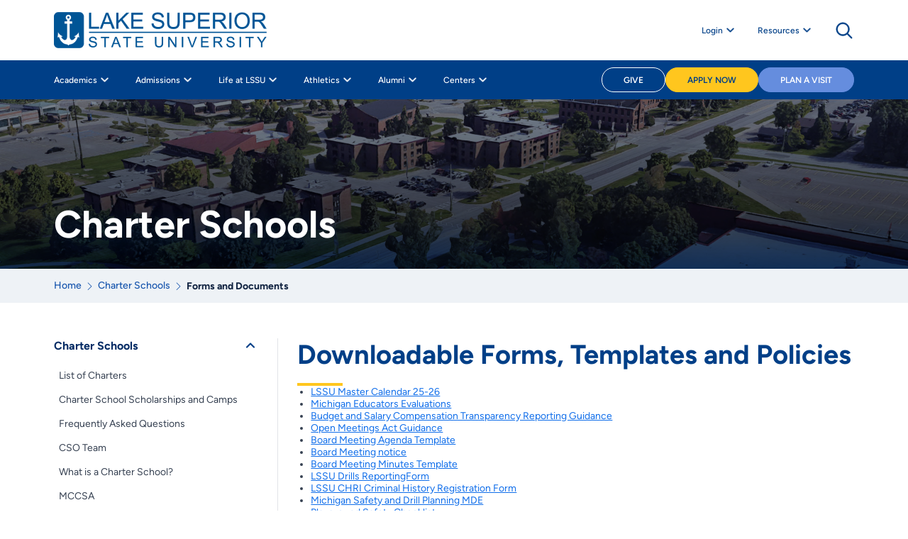

--- FILE ---
content_type: text/html; charset=UTF-8
request_url: https://www.lssu.edu/charter-schools/forms-and-documents/
body_size: 68221
content:

<!doctype html>
<html lang="en-US">
<head> <script>
var gform;gform||(document.addEventListener("gform_main_scripts_loaded",function(){gform.scriptsLoaded=!0}),document.addEventListener("gform/theme/scripts_loaded",function(){gform.themeScriptsLoaded=!0}),window.addEventListener("DOMContentLoaded",function(){gform.domLoaded=!0}),gform={domLoaded:!1,scriptsLoaded:!1,themeScriptsLoaded:!1,isFormEditor:()=>"function"==typeof InitializeEditor,callIfLoaded:function(o){return!(!gform.domLoaded||!gform.scriptsLoaded||!gform.themeScriptsLoaded&&!gform.isFormEditor()||(gform.isFormEditor()&&console.warn("The use of gform.initializeOnLoaded() is deprecated in the form editor context and will be removed in Gravity Forms 3.1."),o(),0))},initializeOnLoaded:function(o){gform.callIfLoaded(o)||(document.addEventListener("gform_main_scripts_loaded",()=>{gform.scriptsLoaded=!0,gform.callIfLoaded(o)}),document.addEventListener("gform/theme/scripts_loaded",()=>{gform.themeScriptsLoaded=!0,gform.callIfLoaded(o)}),window.addEventListener("DOMContentLoaded",()=>{gform.domLoaded=!0,gform.callIfLoaded(o)}))},hooks:{action:{},filter:{}},addAction:function(o,r,e,t){gform.addHook("action",o,r,e,t)},addFilter:function(o,r,e,t){gform.addHook("filter",o,r,e,t)},doAction:function(o){gform.doHook("action",o,arguments)},applyFilters:function(o){return gform.doHook("filter",o,arguments)},removeAction:function(o,r){gform.removeHook("action",o,r)},removeFilter:function(o,r,e){gform.removeHook("filter",o,r,e)},addHook:function(o,r,e,t,n){null==gform.hooks[o][r]&&(gform.hooks[o][r]=[]);var d=gform.hooks[o][r];null==n&&(n=r+"_"+d.length),gform.hooks[o][r].push({tag:n,callable:e,priority:t=null==t?10:t})},doHook:function(r,o,e){var t;if(e=Array.prototype.slice.call(e,1),null!=gform.hooks[r][o]&&((o=gform.hooks[r][o]).sort(function(o,r){return o.priority-r.priority}),o.forEach(function(o){"function"!=typeof(t=o.callable)&&(t=window[t]),"action"==r?t.apply(null,e):e[0]=t.apply(null,e)})),"filter"==r)return e[0]},removeHook:function(o,r,t,n){var e;null!=gform.hooks[o][r]&&(e=(e=gform.hooks[o][r]).filter(function(o,r,e){return!!(null!=n&&n!=o.tag||null!=t&&t!=o.priority)}),gform.hooks[o][r]=e)}});
</script>
<meta charset="UTF-8"><script>if(navigator.userAgent.match(/MSIE|Internet Explorer/i)||navigator.userAgent.match(/Trident\/7\..*?rv:11/i)){var href=document.location.href;if(!href.match(/[?&]nowprocket/)){if(href.indexOf("?")==-1){if(href.indexOf("#")==-1){document.location.href=href+"?nowprocket=1"}else{document.location.href=href.replace("#","?nowprocket=1#")}}else{if(href.indexOf("#")==-1){document.location.href=href+"&nowprocket=1"}else{document.location.href=href.replace("#","&nowprocket=1#")}}}}</script><script>(()=>{class RocketLazyLoadScripts{constructor(){this.v="2.0.4",this.userEvents=["keydown","keyup","mousedown","mouseup","mousemove","mouseover","mouseout","touchmove","touchstart","touchend","touchcancel","wheel","click","dblclick","input"],this.attributeEvents=["onblur","onclick","oncontextmenu","ondblclick","onfocus","onmousedown","onmouseenter","onmouseleave","onmousemove","onmouseout","onmouseover","onmouseup","onmousewheel","onscroll","onsubmit"]}async t(){this.i(),this.o(),/iP(ad|hone)/.test(navigator.userAgent)&&this.h(),this.u(),this.l(this),this.m(),this.k(this),this.p(this),this._(),await Promise.all([this.R(),this.L()]),this.lastBreath=Date.now(),this.S(this),this.P(),this.D(),this.O(),this.M(),await this.C(this.delayedScripts.normal),await this.C(this.delayedScripts.defer),await this.C(this.delayedScripts.async),await this.T(),await this.F(),await this.j(),await this.A(),window.dispatchEvent(new Event("rocket-allScriptsLoaded")),this.everythingLoaded=!0,this.lastTouchEnd&&await new Promise(t=>setTimeout(t,500-Date.now()+this.lastTouchEnd)),this.I(),this.H(),this.U(),this.W()}i(){this.CSPIssue=sessionStorage.getItem("rocketCSPIssue"),document.addEventListener("securitypolicyviolation",t=>{this.CSPIssue||"script-src-elem"!==t.violatedDirective||"data"!==t.blockedURI||(this.CSPIssue=!0,sessionStorage.setItem("rocketCSPIssue",!0))},{isRocket:!0})}o(){window.addEventListener("pageshow",t=>{this.persisted=t.persisted,this.realWindowLoadedFired=!0},{isRocket:!0}),window.addEventListener("pagehide",()=>{this.onFirstUserAction=null},{isRocket:!0})}h(){let t;function e(e){t=e}window.addEventListener("touchstart",e,{isRocket:!0}),window.addEventListener("touchend",function i(o){o.changedTouches[0]&&t.changedTouches[0]&&Math.abs(o.changedTouches[0].pageX-t.changedTouches[0].pageX)<10&&Math.abs(o.changedTouches[0].pageY-t.changedTouches[0].pageY)<10&&o.timeStamp-t.timeStamp<200&&(window.removeEventListener("touchstart",e,{isRocket:!0}),window.removeEventListener("touchend",i,{isRocket:!0}),"INPUT"===o.target.tagName&&"text"===o.target.type||(o.target.dispatchEvent(new TouchEvent("touchend",{target:o.target,bubbles:!0})),o.target.dispatchEvent(new MouseEvent("mouseover",{target:o.target,bubbles:!0})),o.target.dispatchEvent(new PointerEvent("click",{target:o.target,bubbles:!0,cancelable:!0,detail:1,clientX:o.changedTouches[0].clientX,clientY:o.changedTouches[0].clientY})),event.preventDefault()))},{isRocket:!0})}q(t){this.userActionTriggered||("mousemove"!==t.type||this.firstMousemoveIgnored?"keyup"===t.type||"mouseover"===t.type||"mouseout"===t.type||(this.userActionTriggered=!0,this.onFirstUserAction&&this.onFirstUserAction()):this.firstMousemoveIgnored=!0),"click"===t.type&&t.preventDefault(),t.stopPropagation(),t.stopImmediatePropagation(),"touchstart"===this.lastEvent&&"touchend"===t.type&&(this.lastTouchEnd=Date.now()),"click"===t.type&&(this.lastTouchEnd=0),this.lastEvent=t.type,t.composedPath&&t.composedPath()[0].getRootNode()instanceof ShadowRoot&&(t.rocketTarget=t.composedPath()[0]),this.savedUserEvents.push(t)}u(){this.savedUserEvents=[],this.userEventHandler=this.q.bind(this),this.userEvents.forEach(t=>window.addEventListener(t,this.userEventHandler,{passive:!1,isRocket:!0})),document.addEventListener("visibilitychange",this.userEventHandler,{isRocket:!0})}U(){this.userEvents.forEach(t=>window.removeEventListener(t,this.userEventHandler,{passive:!1,isRocket:!0})),document.removeEventListener("visibilitychange",this.userEventHandler,{isRocket:!0}),this.savedUserEvents.forEach(t=>{(t.rocketTarget||t.target).dispatchEvent(new window[t.constructor.name](t.type,t))})}m(){const t="return false",e=Array.from(this.attributeEvents,t=>"data-rocket-"+t),i="["+this.attributeEvents.join("],[")+"]",o="[data-rocket-"+this.attributeEvents.join("],[data-rocket-")+"]",s=(e,i,o)=>{o&&o!==t&&(e.setAttribute("data-rocket-"+i,o),e["rocket"+i]=new Function("event",o),e.setAttribute(i,t))};new MutationObserver(t=>{for(const n of t)"attributes"===n.type&&(n.attributeName.startsWith("data-rocket-")||this.everythingLoaded?n.attributeName.startsWith("data-rocket-")&&this.everythingLoaded&&this.N(n.target,n.attributeName.substring(12)):s(n.target,n.attributeName,n.target.getAttribute(n.attributeName))),"childList"===n.type&&n.addedNodes.forEach(t=>{if(t.nodeType===Node.ELEMENT_NODE)if(this.everythingLoaded)for(const i of[t,...t.querySelectorAll(o)])for(const t of i.getAttributeNames())e.includes(t)&&this.N(i,t.substring(12));else for(const e of[t,...t.querySelectorAll(i)])for(const t of e.getAttributeNames())this.attributeEvents.includes(t)&&s(e,t,e.getAttribute(t))})}).observe(document,{subtree:!0,childList:!0,attributeFilter:[...this.attributeEvents,...e]})}I(){this.attributeEvents.forEach(t=>{document.querySelectorAll("[data-rocket-"+t+"]").forEach(e=>{this.N(e,t)})})}N(t,e){const i=t.getAttribute("data-rocket-"+e);i&&(t.setAttribute(e,i),t.removeAttribute("data-rocket-"+e))}k(t){Object.defineProperty(HTMLElement.prototype,"onclick",{get(){return this.rocketonclick||null},set(e){this.rocketonclick=e,this.setAttribute(t.everythingLoaded?"onclick":"data-rocket-onclick","this.rocketonclick(event)")}})}S(t){function e(e,i){let o=e[i];e[i]=null,Object.defineProperty(e,i,{get:()=>o,set(s){t.everythingLoaded?o=s:e["rocket"+i]=o=s}})}e(document,"onreadystatechange"),e(window,"onload"),e(window,"onpageshow");try{Object.defineProperty(document,"readyState",{get:()=>t.rocketReadyState,set(e){t.rocketReadyState=e},configurable:!0}),document.readyState="loading"}catch(t){console.log("WPRocket DJE readyState conflict, bypassing")}}l(t){this.originalAddEventListener=EventTarget.prototype.addEventListener,this.originalRemoveEventListener=EventTarget.prototype.removeEventListener,this.savedEventListeners=[],EventTarget.prototype.addEventListener=function(e,i,o){o&&o.isRocket||!t.B(e,this)&&!t.userEvents.includes(e)||t.B(e,this)&&!t.userActionTriggered||e.startsWith("rocket-")||t.everythingLoaded?t.originalAddEventListener.call(this,e,i,o):(t.savedEventListeners.push({target:this,remove:!1,type:e,func:i,options:o}),"mouseenter"!==e&&"mouseleave"!==e||t.originalAddEventListener.call(this,e,t.savedUserEvents.push,o))},EventTarget.prototype.removeEventListener=function(e,i,o){o&&o.isRocket||!t.B(e,this)&&!t.userEvents.includes(e)||t.B(e,this)&&!t.userActionTriggered||e.startsWith("rocket-")||t.everythingLoaded?t.originalRemoveEventListener.call(this,e,i,o):t.savedEventListeners.push({target:this,remove:!0,type:e,func:i,options:o})}}J(t,e){this.savedEventListeners=this.savedEventListeners.filter(i=>{let o=i.type,s=i.target||window;return e!==o||t!==s||(this.B(o,s)&&(i.type="rocket-"+o),this.$(i),!1)})}H(){EventTarget.prototype.addEventListener=this.originalAddEventListener,EventTarget.prototype.removeEventListener=this.originalRemoveEventListener,this.savedEventListeners.forEach(t=>this.$(t))}$(t){t.remove?this.originalRemoveEventListener.call(t.target,t.type,t.func,t.options):this.originalAddEventListener.call(t.target,t.type,t.func,t.options)}p(t){let e;function i(e){return t.everythingLoaded?e:e.split(" ").map(t=>"load"===t||t.startsWith("load.")?"rocket-jquery-load":t).join(" ")}function o(o){function s(e){const s=o.fn[e];o.fn[e]=o.fn.init.prototype[e]=function(){return this[0]===window&&t.userActionTriggered&&("string"==typeof arguments[0]||arguments[0]instanceof String?arguments[0]=i(arguments[0]):"object"==typeof arguments[0]&&Object.keys(arguments[0]).forEach(t=>{const e=arguments[0][t];delete arguments[0][t],arguments[0][i(t)]=e})),s.apply(this,arguments),this}}if(o&&o.fn&&!t.allJQueries.includes(o)){const e={DOMContentLoaded:[],"rocket-DOMContentLoaded":[]};for(const t in e)document.addEventListener(t,()=>{e[t].forEach(t=>t())},{isRocket:!0});o.fn.ready=o.fn.init.prototype.ready=function(i){function s(){parseInt(o.fn.jquery)>2?setTimeout(()=>i.bind(document)(o)):i.bind(document)(o)}return"function"==typeof i&&(t.realDomReadyFired?!t.userActionTriggered||t.fauxDomReadyFired?s():e["rocket-DOMContentLoaded"].push(s):e.DOMContentLoaded.push(s)),o([])},s("on"),s("one"),s("off"),t.allJQueries.push(o)}e=o}t.allJQueries=[],o(window.jQuery),Object.defineProperty(window,"jQuery",{get:()=>e,set(t){o(t)}})}P(){const t=new Map;document.write=document.writeln=function(e){const i=document.currentScript,o=document.createRange(),s=i.parentElement;let n=t.get(i);void 0===n&&(n=i.nextSibling,t.set(i,n));const c=document.createDocumentFragment();o.setStart(c,0),c.appendChild(o.createContextualFragment(e)),s.insertBefore(c,n)}}async R(){return new Promise(t=>{this.userActionTriggered?t():this.onFirstUserAction=t})}async L(){return new Promise(t=>{document.addEventListener("DOMContentLoaded",()=>{this.realDomReadyFired=!0,t()},{isRocket:!0})})}async j(){return this.realWindowLoadedFired?Promise.resolve():new Promise(t=>{window.addEventListener("load",t,{isRocket:!0})})}M(){this.pendingScripts=[];this.scriptsMutationObserver=new MutationObserver(t=>{for(const e of t)e.addedNodes.forEach(t=>{"SCRIPT"!==t.tagName||t.noModule||t.isWPRocket||this.pendingScripts.push({script:t,promise:new Promise(e=>{const i=()=>{const i=this.pendingScripts.findIndex(e=>e.script===t);i>=0&&this.pendingScripts.splice(i,1),e()};t.addEventListener("load",i,{isRocket:!0}),t.addEventListener("error",i,{isRocket:!0}),setTimeout(i,1e3)})})})}),this.scriptsMutationObserver.observe(document,{childList:!0,subtree:!0})}async F(){await this.X(),this.pendingScripts.length?(await this.pendingScripts[0].promise,await this.F()):this.scriptsMutationObserver.disconnect()}D(){this.delayedScripts={normal:[],async:[],defer:[]},document.querySelectorAll("script[type$=rocketlazyloadscript]").forEach(t=>{t.hasAttribute("data-rocket-src")?t.hasAttribute("async")&&!1!==t.async?this.delayedScripts.async.push(t):t.hasAttribute("defer")&&!1!==t.defer||"module"===t.getAttribute("data-rocket-type")?this.delayedScripts.defer.push(t):this.delayedScripts.normal.push(t):this.delayedScripts.normal.push(t)})}async _(){await this.L();let t=[];document.querySelectorAll("script[type$=rocketlazyloadscript][data-rocket-src]").forEach(e=>{let i=e.getAttribute("data-rocket-src");if(i&&!i.startsWith("data:")){i.startsWith("//")&&(i=location.protocol+i);try{const o=new URL(i).origin;o!==location.origin&&t.push({src:o,crossOrigin:e.crossOrigin||"module"===e.getAttribute("data-rocket-type")})}catch(t){}}}),t=[...new Map(t.map(t=>[JSON.stringify(t),t])).values()],this.Y(t,"preconnect")}async G(t){if(await this.K(),!0!==t.noModule||!("noModule"in HTMLScriptElement.prototype))return new Promise(e=>{let i;function o(){(i||t).setAttribute("data-rocket-status","executed"),e()}try{if(navigator.userAgent.includes("Firefox/")||""===navigator.vendor||this.CSPIssue)i=document.createElement("script"),[...t.attributes].forEach(t=>{let e=t.nodeName;"type"!==e&&("data-rocket-type"===e&&(e="type"),"data-rocket-src"===e&&(e="src"),i.setAttribute(e,t.nodeValue))}),t.text&&(i.text=t.text),t.nonce&&(i.nonce=t.nonce),i.hasAttribute("src")?(i.addEventListener("load",o,{isRocket:!0}),i.addEventListener("error",()=>{i.setAttribute("data-rocket-status","failed-network"),e()},{isRocket:!0}),setTimeout(()=>{i.isConnected||e()},1)):(i.text=t.text,o()),i.isWPRocket=!0,t.parentNode.replaceChild(i,t);else{const i=t.getAttribute("data-rocket-type"),s=t.getAttribute("data-rocket-src");i?(t.type=i,t.removeAttribute("data-rocket-type")):t.removeAttribute("type"),t.addEventListener("load",o,{isRocket:!0}),t.addEventListener("error",i=>{this.CSPIssue&&i.target.src.startsWith("data:")?(console.log("WPRocket: CSP fallback activated"),t.removeAttribute("src"),this.G(t).then(e)):(t.setAttribute("data-rocket-status","failed-network"),e())},{isRocket:!0}),s?(t.fetchPriority="high",t.removeAttribute("data-rocket-src"),t.src=s):t.src="data:text/javascript;base64,"+window.btoa(unescape(encodeURIComponent(t.text)))}}catch(i){t.setAttribute("data-rocket-status","failed-transform"),e()}});t.setAttribute("data-rocket-status","skipped")}async C(t){const e=t.shift();return e?(e.isConnected&&await this.G(e),this.C(t)):Promise.resolve()}O(){this.Y([...this.delayedScripts.normal,...this.delayedScripts.defer,...this.delayedScripts.async],"preload")}Y(t,e){this.trash=this.trash||[];let i=!0;var o=document.createDocumentFragment();t.forEach(t=>{const s=t.getAttribute&&t.getAttribute("data-rocket-src")||t.src;if(s&&!s.startsWith("data:")){const n=document.createElement("link");n.href=s,n.rel=e,"preconnect"!==e&&(n.as="script",n.fetchPriority=i?"high":"low"),t.getAttribute&&"module"===t.getAttribute("data-rocket-type")&&(n.crossOrigin=!0),t.crossOrigin&&(n.crossOrigin=t.crossOrigin),t.integrity&&(n.integrity=t.integrity),t.nonce&&(n.nonce=t.nonce),o.appendChild(n),this.trash.push(n),i=!1}}),document.head.appendChild(o)}W(){this.trash.forEach(t=>t.remove())}async T(){try{document.readyState="interactive"}catch(t){}this.fauxDomReadyFired=!0;try{await this.K(),this.J(document,"readystatechange"),document.dispatchEvent(new Event("rocket-readystatechange")),await this.K(),document.rocketonreadystatechange&&document.rocketonreadystatechange(),await this.K(),this.J(document,"DOMContentLoaded"),document.dispatchEvent(new Event("rocket-DOMContentLoaded")),await this.K(),this.J(window,"DOMContentLoaded"),window.dispatchEvent(new Event("rocket-DOMContentLoaded"))}catch(t){console.error(t)}}async A(){try{document.readyState="complete"}catch(t){}try{await this.K(),this.J(document,"readystatechange"),document.dispatchEvent(new Event("rocket-readystatechange")),await this.K(),document.rocketonreadystatechange&&document.rocketonreadystatechange(),await this.K(),this.J(window,"load"),window.dispatchEvent(new Event("rocket-load")),await this.K(),window.rocketonload&&window.rocketonload(),await this.K(),this.allJQueries.forEach(t=>t(window).trigger("rocket-jquery-load")),await this.K(),this.J(window,"pageshow");const t=new Event("rocket-pageshow");t.persisted=this.persisted,window.dispatchEvent(t),await this.K(),window.rocketonpageshow&&window.rocketonpageshow({persisted:this.persisted})}catch(t){console.error(t)}}async K(){Date.now()-this.lastBreath>45&&(await this.X(),this.lastBreath=Date.now())}async X(){return document.hidden?new Promise(t=>setTimeout(t)):new Promise(t=>requestAnimationFrame(t))}B(t,e){return e===document&&"readystatechange"===t||(e===document&&"DOMContentLoaded"===t||(e===window&&"DOMContentLoaded"===t||(e===window&&"load"===t||e===window&&"pageshow"===t)))}static run(){(new RocketLazyLoadScripts).t()}}RocketLazyLoadScripts.run()})();</script>

  <!-- Google Tag Manager -->

  <script type="rocketlazyloadscript">(function(w,d,s,l,i){w[l]=w[l]||[];w[l].push({'gtm.start':
  new Date().getTime(),event:'gtm.js'});var f=d.getElementsByTagName(s)[0],
  j=d.createElement(s),dl=l!='dataLayer'?'&l='+l:'';j.async=true;j.src=
  'https://www.googletagmanager.com/gtm.js?id='+i+dl;f.parentNode.insertBefore(j,f);
  })(window,document,'script','dataLayer','GTM-W7KBPLZ');</script>

  <!-- End Google Tag Manager -->

	
	<meta name="viewport" content="width=device-width, initial-scale=1">
	<link rel="profile" href="https://gmpg.org/xfn/11">

	<link rel="preload" href="https://www.lssu.edu/wp-content/themes/lssu/assets/css/owl.carousel.min.css" data-rocket-async="style" as="style" onload="this.onload=null;this.rel='stylesheet'" onerror="this.removeAttribute('data-rocket-async')"  />
  <!-- Vendor CSS Files -->
  <link href="https://www.lssu.edu/wp-content/themes/lssu/assets/vendor/bootstrap/css/bootstrap.min.css" data-rocket-async="style" as="style" onload="this.onload=null;this.rel='stylesheet'" onerror="this.removeAttribute('data-rocket-async')"  rel="preload">
  <link data-minify="1" href="https://www.lssu.edu/wp-content/cache/min/1/wp-content/themes/lssu/assets/vendor/bootstrap-icons/bootstrap-icons.css?ver=1766067600" data-rocket-async="style" as="style" onload="this.onload=null;this.rel='stylesheet'" onerror="this.removeAttribute('data-rocket-async')"  rel="preload">
  <link rel='preload' href='https://www.lssu.edu/wp-content/themes/lssu/assets/vendor/bootstrap/css/bootstrap-select.min.css' data-rocket-async="style" as="style" onload="this.onload=null;this.rel='stylesheet'" onerror="this.removeAttribute('data-rocket-async')" >

  <!-- Template Main CSS File -->
  <link data-minify="1" href="https://www.lssu.edu/wp-content/cache/min/1/wp-content/themes/lssu/assets/css/style.css?ver=1766067600" data-rocket-async="style" as="style" onload="this.onload=null;this.rel='stylesheet'" onerror="this.removeAttribute('data-rocket-async')"  rel="preload">
  <style>
    #___gcse_0{
      width:100%;
    }
  </style>
	<meta name='robots' content='index, follow, max-image-preview:large, max-snippet:-1, max-video-preview:-1' />
	<style>img:is([sizes="auto" i], [sizes^="auto," i]) { contain-intrinsic-size: 3000px 1500px }</style>
	
	<!-- This site is optimized with the Yoast SEO plugin v26.6 - https://yoast.com/wordpress/plugins/seo/ -->
	<title>Forms and Documents | Lake Superior State University</title>
<style id="rocket-critical-css">:root{--bs-blue:#0d6efd;--bs-indigo:#6610f2;--bs-purple:#6f42c1;--bs-pink:#d63384;--bs-red:#dc3545;--bs-orange:#fd7e14;--bs-yellow:#ffc107;--bs-green:#198754;--bs-teal:#20c997;--bs-cyan:#0dcaf0;--bs-black:#000;--bs-white:#fff;--bs-gray:#6c757d;--bs-gray-dark:#343a40;--bs-gray-100:#f8f9fa;--bs-gray-200:#e9ecef;--bs-gray-300:#dee2e6;--bs-gray-400:#ced4da;--bs-gray-500:#adb5bd;--bs-gray-600:#6c757d;--bs-gray-700:#495057;--bs-gray-800:#343a40;--bs-gray-900:#212529;--bs-primary:#0d6efd;--bs-secondary:#6c757d;--bs-success:#198754;--bs-info:#0dcaf0;--bs-warning:#ffc107;--bs-danger:#dc3545;--bs-light:#f8f9fa;--bs-dark:#212529;--bs-primary-rgb:13,110,253;--bs-secondary-rgb:108,117,125;--bs-success-rgb:25,135,84;--bs-info-rgb:13,202,240;--bs-warning-rgb:255,193,7;--bs-danger-rgb:220,53,69;--bs-light-rgb:248,249,250;--bs-dark-rgb:33,37,41;--bs-primary-text-emphasis:#052c65;--bs-secondary-text-emphasis:#2b2f32;--bs-success-text-emphasis:#0a3622;--bs-info-text-emphasis:#055160;--bs-warning-text-emphasis:#664d03;--bs-danger-text-emphasis:#58151c;--bs-light-text-emphasis:#495057;--bs-dark-text-emphasis:#495057;--bs-primary-bg-subtle:#cfe2ff;--bs-secondary-bg-subtle:#e2e3e5;--bs-success-bg-subtle:#d1e7dd;--bs-info-bg-subtle:#cff4fc;--bs-warning-bg-subtle:#fff3cd;--bs-danger-bg-subtle:#f8d7da;--bs-light-bg-subtle:#fcfcfd;--bs-dark-bg-subtle:#ced4da;--bs-primary-border-subtle:#9ec5fe;--bs-secondary-border-subtle:#c4c8cb;--bs-success-border-subtle:#a3cfbb;--bs-info-border-subtle:#9eeaf9;--bs-warning-border-subtle:#ffe69c;--bs-danger-border-subtle:#f1aeb5;--bs-light-border-subtle:#e9ecef;--bs-dark-border-subtle:#adb5bd;--bs-white-rgb:255,255,255;--bs-black-rgb:0,0,0;--bs-font-sans-serif:system-ui,-apple-system,"Segoe UI",Roboto,"Helvetica Neue","Noto Sans","Liberation Sans",Arial,sans-serif,"Apple Color Emoji","Segoe UI Emoji","Segoe UI Symbol","Noto Color Emoji";--bs-font-monospace:SFMono-Regular,Menlo,Monaco,Consolas,"Liberation Mono","Courier New",monospace;--bs-gradient:linear-gradient(180deg, rgba(255, 255, 255, 0.15), rgba(255, 255, 255, 0));--bs-body-font-family:var(--bs-font-sans-serif);--bs-body-font-size:1rem;--bs-body-font-weight:400;--bs-body-line-height:1.5;--bs-body-color:#212529;--bs-body-color-rgb:33,37,41;--bs-body-bg:#fff;--bs-body-bg-rgb:255,255,255;--bs-emphasis-color:#000;--bs-emphasis-color-rgb:0,0,0;--bs-secondary-color:rgba(33, 37, 41, 0.75);--bs-secondary-color-rgb:33,37,41;--bs-secondary-bg:#e9ecef;--bs-secondary-bg-rgb:233,236,239;--bs-tertiary-color:rgba(33, 37, 41, 0.5);--bs-tertiary-color-rgb:33,37,41;--bs-tertiary-bg:#f8f9fa;--bs-tertiary-bg-rgb:248,249,250;--bs-heading-color:inherit;--bs-link-color:#0d6efd;--bs-link-color-rgb:13,110,253;--bs-link-decoration:underline;--bs-link-hover-color:#0a58ca;--bs-link-hover-color-rgb:10,88,202;--bs-code-color:#d63384;--bs-highlight-color:#212529;--bs-highlight-bg:#fff3cd;--bs-border-width:1px;--bs-border-style:solid;--bs-border-color:#dee2e6;--bs-border-color-translucent:rgba(0, 0, 0, 0.175);--bs-border-radius:0.375rem;--bs-border-radius-sm:0.25rem;--bs-border-radius-lg:0.5rem;--bs-border-radius-xl:1rem;--bs-border-radius-xxl:2rem;--bs-border-radius-2xl:var(--bs-border-radius-xxl);--bs-border-radius-pill:50rem;--bs-box-shadow:0 0.5rem 1rem rgba(0, 0, 0, 0.15);--bs-box-shadow-sm:0 0.125rem 0.25rem rgba(0, 0, 0, 0.075);--bs-box-shadow-lg:0 1rem 3rem rgba(0, 0, 0, 0.175);--bs-box-shadow-inset:inset 0 1px 2px rgba(0, 0, 0, 0.075);--bs-focus-ring-width:0.25rem;--bs-focus-ring-opacity:0.25;--bs-focus-ring-color:rgba(13, 110, 253, 0.25);--bs-form-valid-color:#198754;--bs-form-valid-border-color:#198754;--bs-form-invalid-color:#dc3545;--bs-form-invalid-border-color:#dc3545}*,::after,::before{box-sizing:border-box}@media (prefers-reduced-motion:no-preference){:root{scroll-behavior:smooth}}body{margin:0;font-family:var(--bs-body-font-family);font-size:var(--bs-body-font-size);font-weight:var(--bs-body-font-weight);line-height:var(--bs-body-line-height);color:var(--bs-body-color);text-align:var(--bs-body-text-align);background-color:var(--bs-body-bg);-webkit-text-size-adjust:100%}h1,h2{margin-top:0;margin-bottom:.5rem;font-weight:500;line-height:1.2;color:var(--bs-heading-color)}h1{font-size:calc(1.375rem + 1.5vw)}@media (min-width:1200px){h1{font-size:2.5rem}}h2{font-size:calc(1.325rem + .9vw)}@media (min-width:1200px){h2{font-size:2rem}}p{margin-top:0;margin-bottom:1rem}ul{padding-left:2rem}ul{margin-top:0;margin-bottom:1rem}ul ul{margin-bottom:0}a{color:rgba(var(--bs-link-color-rgb),var(--bs-link-opacity,1));text-decoration:underline}img,svg{vertical-align:middle}label{display:inline-block}button{border-radius:0}button,input{margin:0;font-family:inherit;font-size:inherit;line-height:inherit}button{text-transform:none}[type=button],[type=submit],button{-webkit-appearance:button}::-moz-focus-inner{padding:0;border-style:none}::-webkit-datetime-edit-day-field,::-webkit-datetime-edit-fields-wrapper,::-webkit-datetime-edit-hour-field,::-webkit-datetime-edit-minute,::-webkit-datetime-edit-month-field,::-webkit-datetime-edit-text,::-webkit-datetime-edit-year-field{padding:0}::-webkit-inner-spin-button{height:auto}::-webkit-search-decoration{-webkit-appearance:none}::-webkit-color-swatch-wrapper{padding:0}::-webkit-file-upload-button{font:inherit;-webkit-appearance:button}::file-selector-button{font:inherit;-webkit-appearance:button}iframe{border:0}.img-fluid{max-width:100%;height:auto}.container,.container-fluid{--bs-gutter-x:1.5rem;--bs-gutter-y:0;width:100%;padding-right:calc(var(--bs-gutter-x) * .5);padding-left:calc(var(--bs-gutter-x) * .5);margin-right:auto;margin-left:auto}@media (min-width:576px){.container{max-width:540px}}@media (min-width:768px){.container{max-width:720px}}@media (min-width:992px){.container{max-width:960px}}@media (min-width:1200px){.container{max-width:1140px}}:root{--bs-breakpoint-xs:0;--bs-breakpoint-sm:576px;--bs-breakpoint-md:768px;--bs-breakpoint-lg:992px;--bs-breakpoint-xl:1200px;--bs-breakpoint-xxl:1400px}.row{--bs-gutter-x:1.5rem;--bs-gutter-y:0;display:flex;flex-wrap:wrap;margin-top:calc(-1 * var(--bs-gutter-y));margin-right:calc(-.5 * var(--bs-gutter-x));margin-left:calc(-.5 * var(--bs-gutter-x))}.row>*{flex-shrink:0;width:100%;max-width:100%;padding-right:calc(var(--bs-gutter-x) * .5);padding-left:calc(var(--bs-gutter-x) * .5);margin-top:var(--bs-gutter-y)}.col-12{flex:0 0 auto;width:100%}.g-5{--bs-gutter-x:3rem}.g-5{--bs-gutter-y:3rem}@media (min-width:576px){.col-sm-12{flex:0 0 auto;width:100%}}@media (min-width:768px){.col-md-4{flex:0 0 auto;width:33.33333333%}.col-md-8{flex:0 0 auto;width:66.66666667%}}@media (min-width:992px){.col-lg-3{flex:0 0 auto;width:25%}.col-lg-9{flex:0 0 auto;width:75%}}@media (min-width:1200px){.col-xl-3{flex:0 0 auto;width:25%}.col-xl-9{flex:0 0 auto;width:75%}}.btn{--bs-btn-padding-x:0.75rem;--bs-btn-padding-y:0.375rem;--bs-btn-font-family:;--bs-btn-font-size:1rem;--bs-btn-font-weight:400;--bs-btn-line-height:1.5;--bs-btn-color:var(--bs-body-color);--bs-btn-bg:transparent;--bs-btn-border-width:var(--bs-border-width);--bs-btn-border-color:transparent;--bs-btn-border-radius:var(--bs-border-radius);--bs-btn-hover-border-color:transparent;--bs-btn-box-shadow:inset 0 1px 0 rgba(255, 255, 255, 0.15),0 1px 1px rgba(0, 0, 0, 0.075);--bs-btn-disabled-opacity:0.65;--bs-btn-focus-box-shadow:0 0 0 0.25rem rgba(var(--bs-btn-focus-shadow-rgb), .5);display:inline-block;padding:var(--bs-btn-padding-y) var(--bs-btn-padding-x);font-family:var(--bs-btn-font-family);font-size:var(--bs-btn-font-size);font-weight:var(--bs-btn-font-weight);line-height:var(--bs-btn-line-height);color:var(--bs-btn-color);text-align:center;text-decoration:none;vertical-align:middle;border:var(--bs-btn-border-width) solid var(--bs-btn-border-color);border-radius:var(--bs-btn-border-radius);background-color:var(--bs-btn-bg)}.fade:not(.show){opacity:0}.collapse:not(.show){display:none}.dropdown{position:relative}.navbar{--bs-navbar-padding-x:0;--bs-navbar-padding-y:0.5rem;--bs-navbar-color:rgba(var(--bs-emphasis-color-rgb), 0.65);--bs-navbar-hover-color:rgba(var(--bs-emphasis-color-rgb), 0.8);--bs-navbar-disabled-color:rgba(var(--bs-emphasis-color-rgb), 0.3);--bs-navbar-active-color:rgba(var(--bs-emphasis-color-rgb), 1);--bs-navbar-brand-padding-y:0.3125rem;--bs-navbar-brand-margin-end:1rem;--bs-navbar-brand-font-size:1.25rem;--bs-navbar-brand-color:rgba(var(--bs-emphasis-color-rgb), 1);--bs-navbar-brand-hover-color:rgba(var(--bs-emphasis-color-rgb), 1);--bs-navbar-nav-link-padding-x:0.5rem;--bs-navbar-toggler-padding-y:0.25rem;--bs-navbar-toggler-padding-x:0.75rem;--bs-navbar-toggler-font-size:1.25rem;--bs-navbar-toggler-icon-bg:url("data:image/svg+xml,%3csvg xmlns='http://www.w3.org/2000/svg' viewBox='0 0 30 30'%3e%3cpath stroke='rgba%2833, 37, 41, 0.75%29' stroke-linecap='round' stroke-miterlimit='10' stroke-width='2' d='M4 7h22M4 15h22M4 23h22'/%3e%3c/svg%3e");--bs-navbar-toggler-border-color:rgba(var(--bs-emphasis-color-rgb), 0.15);--bs-navbar-toggler-border-radius:var(--bs-border-radius);--bs-navbar-toggler-focus-width:0.25rem;position:relative;display:flex;flex-wrap:wrap;align-items:center;justify-content:space-between;padding:var(--bs-navbar-padding-y) var(--bs-navbar-padding-x)}.accordion{--bs-accordion-color:var(--bs-body-color);--bs-accordion-bg:var(--bs-body-bg);--bs-accordion-border-color:var(--bs-border-color);--bs-accordion-border-width:var(--bs-border-width);--bs-accordion-border-radius:var(--bs-border-radius);--bs-accordion-inner-border-radius:calc(var(--bs-border-radius) - (var(--bs-border-width)));--bs-accordion-btn-padding-x:1.25rem;--bs-accordion-btn-padding-y:1rem;--bs-accordion-btn-color:var(--bs-body-color);--bs-accordion-btn-bg:var(--bs-accordion-bg);--bs-accordion-btn-icon:url("data:image/svg+xml,%3csvg xmlns='http://www.w3.org/2000/svg' viewBox='0 0 16 16' fill='%23212529'%3e%3cpath fill-rule='evenodd' d='M1.646 4.646a.5.5 0 0 1 .708 0L8 10.293l5.646-5.647a.5.5 0 0 1 .708.708l-6 6a.5.5 0 0 1-.708 0l-6-6a.5.5 0 0 1 0-.708z'/%3e%3c/svg%3e");--bs-accordion-btn-icon-width:1.25rem;--bs-accordion-btn-icon-transform:rotate(-180deg);--bs-accordion-btn-active-icon:url("data:image/svg+xml,%3csvg xmlns='http://www.w3.org/2000/svg' viewBox='0 0 16 16' fill='%23052c65'%3e%3cpath fill-rule='evenodd' d='M1.646 4.646a.5.5 0 0 1 .708 0L8 10.293l5.646-5.647a.5.5 0 0 1 .708.708l-6 6a.5.5 0 0 1-.708 0l-6-6a.5.5 0 0 1 0-.708z'/%3e%3c/svg%3e");--bs-accordion-btn-focus-border-color:#86b7fe;--bs-accordion-btn-focus-box-shadow:0 0 0 0.25rem rgba(13, 110, 253, 0.25);--bs-accordion-body-padding-x:1.25rem;--bs-accordion-body-padding-y:1rem;--bs-accordion-active-color:var(--bs-primary-text-emphasis);--bs-accordion-active-bg:var(--bs-primary-bg-subtle)}.accordion-button{position:relative;display:flex;align-items:center;width:100%;padding:var(--bs-accordion-btn-padding-y) var(--bs-accordion-btn-padding-x);font-size:1rem;color:var(--bs-accordion-btn-color);text-align:left;background-color:var(--bs-accordion-btn-bg);border:0;border-radius:0;overflow-anchor:none}.accordion-button:not(.collapsed){color:var(--bs-accordion-active-color);background-color:var(--bs-accordion-active-bg);box-shadow:inset 0 calc(-1 * var(--bs-accordion-border-width)) 0 var(--bs-accordion-border-color)}.accordion-button:not(.collapsed)::after{background-image:var(--bs-accordion-btn-active-icon);transform:var(--bs-accordion-btn-icon-transform)}.accordion-button::after{flex-shrink:0;width:var(--bs-accordion-btn-icon-width);height:var(--bs-accordion-btn-icon-width);margin-left:auto;content:"";background-image:var(--bs-accordion-btn-icon);background-repeat:no-repeat;background-size:var(--bs-accordion-btn-icon-width)}.accordion-header{margin-bottom:0}.accordion-item{color:var(--bs-accordion-color);background-color:var(--bs-accordion-bg);border:var(--bs-accordion-border-width) solid var(--bs-accordion-border-color)}.accordion-item:first-of-type{border-top-left-radius:var(--bs-accordion-border-radius);border-top-right-radius:var(--bs-accordion-border-radius)}.accordion-item:first-of-type .accordion-button{border-top-left-radius:var(--bs-accordion-inner-border-radius);border-top-right-radius:var(--bs-accordion-inner-border-radius)}.accordion-item:not(:first-of-type){border-top:0}.accordion-item:last-of-type .accordion-collapse{border-bottom-right-radius:var(--bs-accordion-border-radius);border-bottom-left-radius:var(--bs-accordion-border-radius)}.accordion-body{padding:var(--bs-accordion-body-padding-y) var(--bs-accordion-body-padding-x)}.breadcrumb{--bs-breadcrumb-padding-x:0;--bs-breadcrumb-padding-y:0;--bs-breadcrumb-margin-bottom:1rem;--bs-breadcrumb-bg:;--bs-breadcrumb-border-radius:;--bs-breadcrumb-divider-color:var(--bs-secondary-color);--bs-breadcrumb-item-padding-x:0.5rem;--bs-breadcrumb-item-active-color:var(--bs-secondary-color);display:flex;flex-wrap:wrap;padding:var(--bs-breadcrumb-padding-y) var(--bs-breadcrumb-padding-x);margin-bottom:var(--bs-breadcrumb-margin-bottom);font-size:var(--bs-breadcrumb-font-size);list-style:none;background-color:var(--bs-breadcrumb-bg);border-radius:var(--bs-breadcrumb-border-radius)}.btn-close{--bs-btn-close-color:#000;--bs-btn-close-bg:url("data:image/svg+xml,%3csvg xmlns='http://www.w3.org/2000/svg' viewBox='0 0 16 16' fill='%23000'%3e%3cpath d='M.293.293a1 1 0 0 1 1.414 0L8 6.586 14.293.293a1 1 0 1 1 1.414 1.414L9.414 8l6.293 6.293a1 1 0 0 1-1.414 1.414L8 9.414l-6.293 6.293a1 1 0 0 1-1.414-1.414L6.586 8 .293 1.707a1 1 0 0 1 0-1.414z'/%3e%3c/svg%3e");--bs-btn-close-opacity:0.5;--bs-btn-close-hover-opacity:0.75;--bs-btn-close-focus-shadow:0 0 0 0.25rem rgba(13, 110, 253, 0.25);--bs-btn-close-focus-opacity:1;--bs-btn-close-disabled-opacity:0.25;--bs-btn-close-white-filter:invert(1) grayscale(100%) brightness(200%);box-sizing:content-box;width:1em;height:1em;padding:.25em .25em;color:var(--bs-btn-close-color);background:transparent var(--bs-btn-close-bg) center/1em auto no-repeat;border:0;border-radius:.375rem;opacity:var(--bs-btn-close-opacity)}.modal{--bs-modal-zindex:1055;--bs-modal-width:500px;--bs-modal-padding:1rem;--bs-modal-margin:0.5rem;--bs-modal-color:;--bs-modal-bg:var(--bs-body-bg);--bs-modal-border-color:var(--bs-border-color-translucent);--bs-modal-border-width:var(--bs-border-width);--bs-modal-border-radius:var(--bs-border-radius-lg);--bs-modal-box-shadow:var(--bs-box-shadow-sm);--bs-modal-inner-border-radius:calc(var(--bs-border-radius-lg) - (var(--bs-border-width)));--bs-modal-header-padding-x:1rem;--bs-modal-header-padding-y:1rem;--bs-modal-header-padding:1rem 1rem;--bs-modal-header-border-color:var(--bs-border-color);--bs-modal-header-border-width:var(--bs-border-width);--bs-modal-title-line-height:1.5;--bs-modal-footer-gap:0.5rem;--bs-modal-footer-bg:;--bs-modal-footer-border-color:var(--bs-border-color);--bs-modal-footer-border-width:var(--bs-border-width);position:fixed;top:0;left:0;z-index:var(--bs-modal-zindex);display:none;width:100%;height:100%;overflow-x:hidden;overflow-y:auto;outline:0}.modal-dialog{position:relative;width:auto;margin:var(--bs-modal-margin)}.modal.fade .modal-dialog{transform:translate(0,-50px)}.modal-dialog-centered{display:flex;align-items:center;min-height:calc(100% - var(--bs-modal-margin) * 2)}.modal-content{position:relative;display:flex;flex-direction:column;width:100%;color:var(--bs-modal-color);background-color:var(--bs-modal-bg);background-clip:padding-box;border:var(--bs-modal-border-width) solid var(--bs-modal-border-color);border-radius:var(--bs-modal-border-radius);outline:0}.modal-body{position:relative;flex:1 1 auto;padding:var(--bs-modal-padding)}@media (min-width:576px){.modal{--bs-modal-margin:1.75rem;--bs-modal-box-shadow:var(--bs-box-shadow)}.modal-dialog{max-width:var(--bs-modal-width);margin-right:auto;margin-left:auto}}@media (min-width:992px){.modal-xl{--bs-modal-width:800px}}@media (min-width:1200px){.modal-xl{--bs-modal-width:1140px}}.d-flex{display:flex!important}.justify-content-center{justify-content:center!important}.justify-content-between{justify-content:space-between!important}.align-items-end{align-items:flex-end!important}.align-items-center{align-items:center!important}.mt-0{margin-top:0!important}.mb-4{margin-bottom:1.5rem!important}.pt-0{padding-top:0!important}.pt-4{padding-top:1.5rem!important}.pb-0{padding-bottom:0!important}@font-face{font-display:swap;font-family:"bootstrap-icons";src:url(https://www.lssu.edu/wp-content/themes/lssu/assets/vendor/bootstrap-icons/fonts/bootstrap-icons.woff2?dd67030699838ea613ee6dbda90effa6) format("woff2"),url(https://www.lssu.edu/wp-content/themes/lssu/assets/vendor/bootstrap-icons/fonts/bootstrap-icons.woff?dd67030699838ea613ee6dbda90effa6) format("woff")}.bi::before,[class*=" bi-"]::before{display:inline-block;font-family:bootstrap-icons!important;font-style:normal;font-weight:normal!important;font-variant:normal;text-transform:none;line-height:1;vertical-align:-.125em;-webkit-font-smoothing:antialiased;-moz-osx-font-smoothing:grayscale}.bi-arrow-up-short::before{content:"\f145"}.bi-chevron-right::before{content:"\f285"}.bi-x::before{content:"\f62a"}@font-face{font-family:'Figtree';src:url(https://www.lssu.edu/wp-content/themes/lssu/assets/fonts/Figtree-Black.woff2) format('woff2'),url(https://www.lssu.edu/wp-content/themes/lssu/assets/fonts/Figtree-Black.woff) format('woff');font-weight:900;font-style:normal;font-display:swap}@font-face{font-family:'Figtree';src:url(https://www.lssu.edu/wp-content/themes/lssu/assets/fonts/Figtree-ExtraBold.woff2) format('woff2'),url(https://www.lssu.edu/wp-content/themes/lssu/assets/fonts/Figtree-ExtraBold.woff) format('woff');font-weight:800;font-style:normal;font-display:swap}@font-face{font-family:'Figtree';src:url(https://www.lssu.edu/wp-content/themes/lssu/assets/fonts/Figtree-Bold.woff2) format('woff2'),url(https://www.lssu.edu/wp-content/themes/lssu/assets/fonts/Figtree-Bold.woff) format('woff');font-weight:700;font-style:normal;font-display:swap}@font-face{font-family:'Figtree';src:url(https://www.lssu.edu/wp-content/themes/lssu/assets/fonts/Figtree-SemiBold.woff2) format('woff2'),url(https://www.lssu.edu/wp-content/themes/lssu/assets/fonts/Figtree-SemiBold.woff) format('woff');font-weight:600;font-style:normal;font-display:swap}@font-face{font-family:'Figtree';src:url(https://www.lssu.edu/wp-content/themes/lssu/assets/fonts/Figtree-Medium.woff2) format('woff2'),url(https://www.lssu.edu/wp-content/themes/lssu/assets/fonts/Figtree-Medium.woff) format('woff');font-weight:500;font-style:normal;font-display:swap}@font-face{font-family:'Figtree';src:url(https://www.lssu.edu/wp-content/themes/lssu/assets/fonts/Figtree-Regular.woff2) format('woff2'),url(https://www.lssu.edu/wp-content/themes/lssu/assets/fonts/Figtree-Regular.woff) format('woff');font-weight:400;font-style:normal;font-display:swap}@font-face{font-family:'Figtree';src:url(https://www.lssu.edu/wp-content/themes/lssu/assets/fonts/Figtree-Light.woff2) format('woff2'),url(https://www.lssu.edu/wp-content/themes/lssu/assets/fonts/Figtree-Light.woff) format('woff');font-weight:300;font-style:normal;font-display:swap}body{font-family:'Figtree';color:#444444;padding-top:0px!important}a{color:#106eea;text-decoration:none}h1,h2{font-family:'Figtree'}.back-to-top{position:fixed;visibility:hidden;opacity:0;right:15px;bottom:15px;z-index:996;background:#106eea;width:40px;height:40px;border-radius:4px}.back-to-top i{font-size:28px;color:#fff;line-height:0}.bg_blue{background:#003f87}.bg_white{background:#fff}#header .logo{font-size:30px;margin:0;padding:0;line-height:1;font-weight:600;letter-spacing:0.8px;font-family:'Figtree'}#header .logo img{max-height:53px}.search-from-wrap .search-form>div{border:unset}button.searchbtn{background-color:transparent;border:0 none;padding:0}.search-from-wrap{display:none;position:absolute;right:57px;top:34px;width:400px}.navbar{padding:0}#navbar .main-nav{height:55px}.navbar ul{margin:0;padding:0;display:flex;list-style:none;align-items:center}.navbar li{position:relative}.navbar>ul>li{white-space:nowrap;padding:10px 30px 10px 0px}.header_bottom_sec .navbar>ul>li{margin:30px 40px 30px 0px;padding:0}#navbar>ul>li>ul.sub-menu{padding-top:16px;box-shadow:unset;background:transparent}#navbar>ul>li>ul.sub-menu>li{background:#054690}#navbar>ul>li>ul.sub-menu>li:first-child,#navbar>ul>li>ul.sub-menu>li:first-child>a{-webkit-border-top-left-radius:8px;-webkit-border-top-right-radius:8px;-moz-border-radius-topleft:8px;-moz-border-radius-topright:8px;border-top-left-radius:8px;border-top-right-radius:8px}#navbar>ul>li>ul.sub-menu>li:last-child,#navbar>ul>li>ul.sub-menu>li:last-child>a{-webkit-border-bottom-right-radius:8px;-webkit-border-bottom-left-radius:8px;-moz-border-radius-bottomright:8px;-moz-border-radius-bottomleft:8px;border-bottom-right-radius:8px;border-bottom-left-radius:8px}.navbar a{display:flex;align-items:center;justify-content:space-between;padding:0 0px;white-space:nowrap;position:relative;font-size:15px;font-weight:500;font-stretch:normal;font-style:normal;line-height:1.5;letter-spacing:normal;text-align:left;color:#fff}.navbar>ul>li.dropdown>a:after{content:""!important;width:17px;height:17px;background:url(/wp-content/uploads/2024/04/chevron-down.png);margin-left:2px;background-size:100%!important}.header_bottom_sec .navbar>ul>li.dropdown>a:after{background:url(/wp-content/uploads/2024/04/chevron-down-1.png)}.navbar ul .sub-menu li.dropdown>a:after{content:""!important;width:17px;height:17px;background:url(/wp-content/uploads/2024/04/chevron-down-4.png);margin-left:2px;background-size:cover!important;background-position:center center;background-repeat:no-repeat!important;display:flex;position:absolute;right:5px;top:calc(50% - 8.5px)}.navbar ul li.dropdown ul .sub-menu li.dropdown>a:after{background:url(/wp-content/uploads/2024/04/chevron-down-4.png)}.navbar .dropdown ul{display:block;position:absolute;left:0px;top:calc(100% + 30px);margin:0;padding:10px 0;z-index:99;opacity:0;visibility:hidden;background:#054690;box-shadow:0px 0px 10px rgba(127,137,161,0.25);width:300px;border-radius:0 0 8px 8px}.navbar .dropdown ul li{min-width:200px}.navbar .dropdown ul a{padding:10px 20px;font-weight:400;text-wrap:wrap}.navbar .dropdown .dropdown ul{top:0;left:calc(100% - 30px);visibility:hidden;width:300px;border-radius:8px}@media (max-width:991px){.navbar ul{display:none}}.header_middle_sec{padding-top:15px;padding-bottom:15px}.header_middle_sec .navbar a{color:#003f87}.header_middle_sec .navbar li.dropdown ul li a{color:#fff}.btn{height:35px;flex-grow:0;display:flex;align-items:center;justify-content:center;gap:10px;padding:16px 40px;border-radius:50px;background:#ffc61e;border:3px solid #ffc61e;font-size:18px;font-weight:600;font-stretch:normal;font-style:normal;line-height:1;letter-spacing:normal;color:#003f87;outline:none;text-transform:uppercase;box-shadow:none}.btn-transparent{background:transparent;color:#fff;border-color:#fff}.header_right{display:flex;gap:10px}.pt-0{padding-top:0}.pb-0{padding-bottom:0}.pt-60{padding-top:60px}.pb-60{padding-bottom:60px}h1{font-size:117px;font-weight:bold;font-stretch:normal;font-style:normal;line-height:1.1;letter-spacing:normal;color:#fff}h2{font-size:48px;font-weight:bold;font-stretch:normal;font-style:normal;line-height:1.25;letter-spacing:normal;color:#003f87}p{font-size:18px;font-weight:normal;font-stretch:normal;font-style:normal;line-height:1.375;letter-spacing:normal;color:#364152}.banner_sec{padding-top:0;position:relative;z-index:2;background-size:cover!important;background-position:top!important;margin-top:-1px}.banner_sec:after{position:absolute;content:""!important;width:100%;height:100%;background-image:linear-gradient(to bottom,rgba(17,34,62,0.5) 0%,rgba(17,34,62,0.5) 108%);top:0;left:0;opacity:.9;z-index:-1;mix-blend-mode:multiply}.banner_sec.about-banner:after{position:absolute;content:""!important;width:100%;height:100%;top:0;left:0;opacity:.9;z-index:-1;background:url(/wp-content/uploads/2024/04/Overlay-1.png);mix-blend-mode:multiply}.banner_sec:before{position:absolute;content:""!important;width:100%;height:100%;opacity:0.9;mix-blend-mode:multiply;background-image:linear-gradient(to bottom,rgba(17,34,62,0) 0%,rgba(17,34,62,0.5) 70%,#1058a9 100%);top:0;left:0;opacity:.9;z-index:-1;mix-blend-mode:multiply}.banner_sec .container{height:560px}.banner_content{gap:20px;display:flex;flex-flow:column}.show{display:block}.container{max-width:1340px;margin:0 auto;width:90%}.about-lssu-content ul{padding:0;margin:0}.about-lssu-content ul li{list-style:none;padding:8px 0}.about-lssu-content ul li a{font-size:17px;font-weight:normal;font-stretch:normal;font-style:normal;position:relative;line-height:normal;letter-spacing:normal;text-align:left;padding:2px 0;width:fit-content;color:#364152}.about-lssu-content ul li a:after{content:""!important;position:absolute;left:0;top:100%;background:#587cd8;height:4px;width:00%}.about-lssu-content ul li.active a{color:#202d4b;font-weight:bold}.about-lssu-content ul li.active ul{margin-top:10px;margin-left:15px}.about-lssu-content ul li.active ul li a{font-weight:normal;display:block}.about-lssu-content ul li.active ul li a:after{width:0}.about-lssu-content ul li.active a:after{width:100%}.about-lssu-content-right h2{position:relative}.about-lssu-content-right h2:after{content:""!important;position:absolute;left:0;bottom:-20px;background:#ffc61e;height:4px;width:64px}.about-lssu-content-right{display:flex;flex-flow:column;gap:25px}.about-lssu-content-right h2,.about-lssu-content-right p{margin-bottom:0}.about-lssu-right-column{position:relative}.about-lssu-right-column:after{content:""!important;position:absolute;left:0;top:0;height:100%;width:1px;background:#e2e4e8}ul.breadcrumb{padding:0;margin:25px 0 25px!important;align-items:center}ul.breadcrumb li{list-style:none;padding:0;margin:0}ul.breadcrumb li i{font-size:13px;font-weight:bold;padding:0 5px;color:#1b58af}ul.breadcrumb li a{font-size:14px;font-weight:500;font-stretch:normal;font-style:normal;line-height:2;letter-spacing:normal;text-align:left;color:#1b58af}.breadcrumb_section{background:#eef2f6}.breadcrumb_section ul.breadcrumb{padding:10px 0!important;margin:0!important;align-items:center}ul.breadcrumb li:last-child{font-size:14px;font-weight:bold;color:#122442}.about-banner h1{text-shadow:0 5px 32px rgba(0,37,79,0.76);font-family:Figtree;font-size:60px;font-weight:bold;font-stretch:normal;font-style:normal;line-height:1.1;letter-spacing:normal;text-align:left;color:#fff}.about-banner .container{height:250px}.about-banner .banner_content{padding-bottom:25px}.accordion-button::after{background-image:url("/wp-content/uploads/2024/04/icon-1.png")}.accordion-button:not(.collapsed)::after{background-image:url("/wp-content/uploads/2024/04/icon.png")}.header_right .btn{border:1px solid #fff;padding:10px 25px;font-size:15px}.header_right .plan-a-visit{color:#fff;background:#658dde;border-color:#658dde}.header_right .apply-now{border:1px solid #ffc61e}.about-banner .banner_content{gap:20px}.admissions-left-column .admissions-left-content ul{margin-left:7px}.about-lssu-content-right h2{margin-bottom:20px}.header_middle_sec .navbar .dropdown ul{max-width:250px;border-radius:8px}.left-ac-menu button{background:transparent;border:0!important;padding:0 0 0px 0;margin:0;border:0;font-size:19px;font-family:'Figtree';font-weight:bold;font-stretch:normal;font-style:normal;line-height:1.09;letter-spacing:normal;text-align:left;color:#003f87;box-shadow:none!important;outline:none!important;stroke:0;box-shadow:none!important}.left-ac-menu .accordion-button:not(.collapsed){background:transparent;border:0!important;border:0;box-shadow:none!important;outline:none!important;stroke:0;box-shadow:none!important}.left-ac-menu .accordion-button::after{background-image:url(/wp-content/uploads/2024/04/chevron-down.png)}.left-ac-menu .accordion-button:not(.collapsed)::after{background-image:url(/wp-content/uploads/2024/04/chevron-down.png)}.left-ac-menu .accordion-item{border:0!important;padding-bottom:20px;margin-bottom:20px;border-bottom:1px solid #e2e4e8!important;border-radius:0!important}.left-ac-menu .accordion-body{padding:15px 0 0 0}.about-lssu-section .g-5{--bs-gutter-y:4.1rem}.about-lssu-section .g-5{--bs-gutter-x:4.1rem}#navbar ul{margin:0!important}.navbar .dropdown .dropdown.sub-left ul{left:auto;right:calc(100% - 30px)}.search-from-wrap form{display:flex;align-items:center;justify-content:center;height:100%}.search-from-wrap{position:fixed;top:0;left:0;width:100%;height:100vh;background:rgb(0 29 62 / 46%);z-index:999}.search-from-wrap .search-form>div{display:flex;align-items:center;justify-content:space-between;border-radius:4px;min-width:580px;position:relative}.search-from-wrap .search-form .btn-close{position:absolute;right:-25px;top:-25px;width:35px;height:35px;border-radius:5px;display:flex;align-items:center;justify-content:center;background:#ffc61e;opacity:1;color:#003f87;padding:0;box-shadow:none;outline:none;font-size:28px}body{-webkit-:all .3s wase;-moz-:all .3s ease}.main-header-sec{animation:slideDown 0.35s ease-out;position:absolute;top:0;left:0;width:100%;z-index:999}@media (min-width:992px){.about-lssu-section .about-lssu-left-column{width:29%}.about-lssu-section .about-lssu-right-column{width:71%}}@media (max-width:1680px){.header_middle_sec .navbar .dropdown ul{max-width:230px;border-radius:8px}}@media (max-width:1440px){h1{font-size:100px}h2{font-size:38px}p{font-size:16px;line-height:1.275}.banner_content{padding-bottom:90px;gap:20px}.navbar a{font-size:13px}.navbar .dropdown ul,.navbar .dropdown .dropdown ul{width:260px}.header_middle_sec .navbar .dropdown ul{width:200px}.navbar .dropdown ul a{padding:8px 13px}.header_middle_sec{padding-top:15px;padding-bottom:15px}.header_bottom_sec .navbar>ul>li{margin:25px 40px 25px 0px}.btn{height:35px;font-size:16px}.about-banner .banner_content{gap:12px}.about-banner .banner_content{padding-bottom:25px}.left-ac-menu button{font-size:18px}.about-lssu-content ul li a{font-size:16px}.about-lssu-section .g-5{--bs-gutter-y:3.5rem}.about-lssu-section .g-5{--bs-gutter-x:3.5rem}.header_right .btn{padding:10px 25px;font-size:14px}}@media (max-width:1400px){.header_bottom_sec .navbar>ul>li{margin:18px 35px 18px 0px;padding:0}.navbar a{font-size:12px}.navbar .dropdown ul a{padding:7px 12px}.header_bottom_sec .btn{height:35px;padding:9px 30px;font-size:12px}}@media (max-width:1366px){.banner_sec .container{height:555px}.btn{height:50px;padding:15px 30px}.about-banner h1{font-size:54px}.about-banner .container{height:240px}.about-lssu-content ul li a{font-size:14px}.about-lssu-content-right{gap:20px}.left-ac-menu button{font-size:16px}.about-lssu-content ul li{list-style:none;padding:5px 0}.about-lssu-section .g-5{--bs-gutter-y:3.5rem}.about-lssu-section .g-5{--bs-gutter-x:3.5rem}.header_right .btn{padding:15px 30px;font-size:12px}}@media (max-width:1280px){.pt-60{padding-top:50px}.pb-60{padding-bottom:50px}.btn{font-size:14px}p{font-size:14px;line-height:1.275}.g-5{--bs-gutter-y:2rem}.g-5{--bs-gutter-x:2rem}#navbar>ul>li>ul.sub-menu{padding-top:16px}.navbar .dropdown ul,.navbar .dropdown .dropdown ul{width:235px}}@media (max-width:1199px){.btn{height:45px;padding:10px 20px}.about-lssu-content ul li a{font-size:14px}.admissions-left-column .admissions-left-content ul{margin-left:0}.about-lssu-content ul li{list-style:none;padding:5px 0}.header_bottom_sec .navbar>ul>li{margin:25px 15px 25px 0px;padding:0}#navbar>ul>li>ul.sub-menu{padding-top:25px}}@media (max-width:1170px){.header_middle_sec .navbar .dropdown ul{width:170px}}@media (max-width:1080px){.header_right .btn{padding:10px 13px;font-size:12px}.navbar .dropdown ul,.navbar .dropdown .dropdown ul{width:225px}.header_right{gap:8px}.header_middle_sec .navbar .dropdown ul{width:140px}.navbar .dropdown ul li,.navbar .dropdown ul li{min-width:unset}}@media (max-width:991px){h1{font-size:70px}h2{font-size:38px}p{font-size:16px;line-height:1.275}.banner_sec .container{height:500px}.g-5{--bs-gutter-y:1.5rem}.g-5{--bs-gutter-x:1.5rem}.pt-60{padding-top:40px}.pb-60{padding-bottom:40px}.about-banner .container{height:240px}.about-lssu-content ul li a{font-size:16px}.header_bottom_sec{display:none}.about-lssu-content-right{gap:15px}.banner_content{padding-bottom:0px;gap:20px}#navbar .search{margin-right:30px}#rmp-container-91642{height:100vh!important}#rmp-menu-wrap-91642 .rmp-submenu .rmp-menu-item-link,#rmp-menu-wrap-91642 .rmp-menu-item-link{white-space:pre-wrap;display:flex!important;align-items:center!important}#rmp-menu-wrap-91642 .rmp-menu-item-link .rmp-font-icon{line-height:45px!important}.rmp-container.rmp-container{height:100vh!important}.rmp-menu-wrap .rmp-submenu .rmp-menu-item-link,.rmp-menu-wrap .rmp-menu-item-link{display:flex!important;align-items:center!important;white-space:pre-wrap!important}.rmp-menu-wrap .rmp-menu-item-link .rmp-font-icon{line-height:45px!important}}@media (max-width:767px){h1{font-size:45px!important}h2{font-size:32px}.about-banner h1{font-size:42px;text-align:center}.about-lssu-right-column:after{display:none}#header .logo img{max-height:34px}.banner_content{width:100%}.about-lssu-section .row.g-5{flex-flow:column-reverse}.search-from-wrap .search-form>div{min-width:90%}}@media (max-width:576px){.container{width:92%}.about-lssu-content-right{gap:25px}.about-banner .container{height:240px}}@media (max-width:420px){#navbar .search{margin-right:18px}}@media (max-width:375px){#header .logo img{max-height:32px}}ul{box-sizing:border-box}:root{--wp--preset--font-size--normal:16px;--wp--preset--font-size--huge:42px}#rmp_menu_trigger-91642{width:40px;height:40px;position:fixed;top:106px;border-radius:5px;display:none;text-decoration:none;right:5%;background:#003f87}#rmp_menu_trigger-91642 .rmp-trigger-box{width:25px;color:#fff}#rmp_menu_trigger-91642 .responsive-menu-pro-inner{display:block}#rmp_menu_trigger-91642 .responsive-menu-pro-inner,#rmp_menu_trigger-91642 .responsive-menu-pro-inner::before,#rmp_menu_trigger-91642 .responsive-menu-pro-inner::after{width:25px;height:3px;background-color:#fff;border-radius:4px;position:absolute}#rmp_menu_trigger-91642 .responsive-menu-pro-inner::before{top:10px}#rmp_menu_trigger-91642 .responsive-menu-pro-inner::after{bottom:10px}@media screen and (max-width:991px){#rmp_menu_trigger-91642{display:block}#rmp-container-91642{position:fixed;top:0;margin:0;overflow:auto;display:block;width:100%;max-width:550px;min-width:320px;background-color:#003f87;background-image:url(https://www.lssu.edu/wp-content/uploads/rmp-menu/css);height:100%;left:0;padding-top:30px;padding-left:0px;padding-bottom:30px;padding-right:0px}#rmp-menu-wrap-91642{padding-top:0px;padding-left:0px;padding-bottom:0px;padding-right:0px}#rmp-menu-wrap-91642 .rmp-menu,#rmp-menu-wrap-91642 .rmp-submenu{width:100%;box-sizing:border-box;margin:0;padding:0}#rmp-menu-wrap-91642 .rmp-submenu-depth-1 .rmp-menu-item-link{padding-left:6%}#rmp-menu-wrap-91642 .rmp-submenu-depth-2 .rmp-menu-item-link{padding-left:8%}#rmp-menu-wrap-91642 .rmp-submenu-depth-3 .rmp-menu-item-link{padding-left:10%}#rmp-menu-wrap-91642 .rmp-submenu-depth-4 .rmp-menu-item-link{padding-left:12%}#rmp-menu-wrap-91642 .rmp-menu-item{width:100%;list-style:none;margin:0}#rmp-menu-wrap-91642 .rmp-menu-item-link{height:45px;line-height:20px;font-size:15px;border-bottom:0px solid #1d4354;font-family:"Figtree";color:#fff;text-align:left;background-color:inherit;font-weight:400;letter-spacing:0px;display:block;box-sizing:border-box;width:100%;text-decoration:none;position:relative;overflow:hidden;padding:0 5%;padding-right:50px}#rmp-menu-wrap-91642 .rmp-menu-item-link:after,#rmp-menu-wrap-91642 .rmp-menu-item-link:before{display:none}#rmp-menu-wrap-91642 .rmp-menu-item-link .rmp-font-icon{height:45px;line-height:20px;margin-right:10px;font-size:15px}#rmp-menu-wrap-91642 .rmp-menu-subarrow{position:absolute;top:0;bottom:0;text-align:center;overflow:hidden;background-size:cover;overflow:hidden;right:0;border-left-style:solid;border-left-color:#1d4354;border-left-width:0px;height:39px;width:40px;color:#fff;background-color:inherit}#rmp-menu-wrap-91642 .rmp-menu-subarrow .rmp-font-icon{margin-right:unset}#rmp-menu-wrap-91642 .rmp-menu-subarrow *{vertical-align:middle;line-height:39px}#rmp-menu-wrap-91642 .rmp-submenu{display:none}#rmp-menu-wrap-91642 .rmp-submenu .rmp-menu-item-link{height:45px;line-height:20px;letter-spacing:0px;font-size:15px;border-bottom:0px solid currentColor;font-family:"Figtree";font-weight:400;color:#fff;text-align:left;background-color:#054690}}.rmp-container{display:none;visibility:visible;padding:0px 0px 0px 0px;z-index:99998}.rmp-container.rmp-slide-left{transform:translateX(-100%);-ms-transform:translateX(-100%);-webkit-transform:translateX(-100%);-moz-transform:translateX(-100%)}.rmp-container::-webkit-scrollbar{width:0px}.rmp-container ::-webkit-scrollbar-track{box-shadow:inset 0 0 5px transparent}.rmp-container ::-webkit-scrollbar-thumb{background:transparent}.rmp-container .rmp-menu-wrap .rmp-menu{border-radius:0;box-shadow:none;background:none;border:0;bottom:auto;box-sizing:border-box;clip:auto;color:#666;display:block;float:none;font-family:inherit;font-size:14px;height:auto;left:auto;line-height:1.7;list-style-type:none;margin:0;min-height:auto;max-height:none;opacity:1;outline:none;overflow:visible;padding:0;position:relative;right:auto;text-align:left;text-decoration:none;text-indent:0;text-transform:none;transform:none;top:auto;visibility:inherit;width:auto;word-wrap:break-word;white-space:normal}button.rmp_menu_trigger{z-index:999999;overflow:hidden;outline:none;border:0;display:none;margin:0;padding:0}button.rmp_menu_trigger .responsive-menu-pro-inner::before,button.rmp_menu_trigger .responsive-menu-pro-inner::after{content:"";display:block}button.rmp_menu_trigger .responsive-menu-pro-inner::before{top:10px}button.rmp_menu_trigger .responsive-menu-pro-inner::after{bottom:10px}button.rmp_menu_trigger .rmp-trigger-box{width:40px;display:inline-block;position:relative;vertical-align:super}.gform-theme--framework *,.gform-theme--framework ::after,.gform-theme--framework ::before{box-sizing:border-box}.gform-theme--framework img{max-inline-size:100%;max-block-size:100%}.gform-theme--framework ::-moz-placeholder{color:unset}.gform-theme--foundation{--gf-form-gap-x:16px;--gf-form-gap-y:40px;--gf-form-footer-margin-y-start:24px;--gf-form-footer-gap:8px;--gf-field-gap-x:12px;--gf-field-gap-y:12px;--gf-field-date-width:168px;--gf-field-time-width:110px;--gf-field-list-btns-gap:8px;--gf-field-list-btns-width:calc(32px + var(--gf-field-list-btns-gap) + var(--gf-field-gap-x));--gf-field-pg-steps-gap-y:8px;--gf-field-pg-steps-gap-x:24px;--gf-label-width:30%;--gf-label-req-gap:6px}.gform-theme--foundation *,.gform-theme--foundation ::after,.gform-theme--foundation ::before{box-sizing:border-box}.gform-theme--foundation .hidden_label .gfield_label{border:0;clip:rect(1px,1px,1px,1px);clip-path:inset(50%);height:1px;margin:-1px;overflow:hidden;word-wrap:normal!important;padding:0;position:absolute;width:1px}.gform-theme--foundation .gfield input{max-inline-size:100%}.gform-theme--foundation .gfield input.large{inline-size:100%}.gform-theme--foundation .gform_fields{grid-column-gap:0;-moz-column-gap:0;column-gap:0;display:grid;grid-template-columns:repeat(12,1fr);grid-template-rows:repeat(auto-fill,auto);inline-size:100%;grid-row-gap:var(--gf-form-gap-y);row-gap:var(--gf-form-gap-y)}.gform-theme--foundation .gfield{grid-column:1/-1;min-inline-size:0}.gform-theme--foundation .gform_footer{display:flex;flex-wrap:wrap;gap:var(--gf-form-footer-gap)}.gform-theme--foundation .gform_footer{margin-block-start:var(--gf-form-footer-margin-y-start)}@media (min-width:640px){.gform-theme--foundation .gform_fields{-moz-column-gap:var(--gf-form-gap-x);column-gap:var(--gf-form-gap-x)}.gform-theme--foundation .gfield--width-full{grid-column:span 12}.gform-theme--foundation .gfield--width-half{grid-column:span 6}}.gform-theme--foundation ::-ms-reveal{display:none}.gform-theme--framework{--gf-radius:3px;--gf-radius-max-sm:2px;--gf-radius-max-md:3px;--gf-radius-max-lg:8px}.gform-theme--framework{--gf-color-primary:#204ce5;--gf-color-primary-rgb:45,127,251;--gf-color-primary-contrast:#fff;--gf-color-primary-contrast-rgb:255,255,255;--gf-color-primary-darker:#044ad3;--gf-color-primary-lighter:#044ad3;--gf-color-secondary:#fff;--gf-color-secondary-rgb:255,255,255;--gf-color-secondary-contrast:#112337;--gf-color-secondary-contrast-rgb:17,35,55;--gf-color-secondary-darker:#f2f3f5;--gf-color-secondary-lighter:#f2f3f5;--gf-color-out-ctrl-dark:#585e6a;--gf-color-out-ctrl-dark-rgb:88,94,106;--gf-color-out-ctrl-dark-darker:#112337;--gf-color-out-ctrl-dark-lighter:#686e77;--gf-color-out-ctrl-light:#e5e7eb;--gf-color-out-ctrl-light-rgb:229,231,235;--gf-color-out-ctrl-light-darker:#d2d5db;--gf-color-out-ctrl-light-lighter:#f2f3f5;--gf-color-in-ctrl:#fff;--gf-color-in-ctrl-rgb:255,255,255;--gf-color-in-ctrl-contrast:#112337;--gf-color-in-ctrl-contrast-rgb:17,35,55;--gf-color-in-ctrl-darker:#f2f3f5;--gf-color-in-ctrl-lighter:#f2f3f5;--gf-color-in-ctrl-primary:var(--gf-color-primary);--gf-color-in-ctrl-primary-rgb:var(--gf-color-primary-rgb);--gf-color-in-ctrl-primary-contrast:var(--gf-color-primary-contrast);--gf-color-in-ctrl-primary-contrast-rgb:var(--gf-color-primary-contrast-rgb);--gf-color-in-ctrl-primary-darker:var(--gf-color-primary-darker);--gf-color-in-ctrl-primary-lighter:var(--gf-color-primary-lighter);--gf-color-in-ctrl-dark:#585e6a;--gf-color-in-ctrl-dark-rgb:88,94,106;--gf-color-in-ctrl-dark-darker:#112337;--gf-color-in-ctrl-dark-lighter:#686e77;--gf-color-in-ctrl-light:#e5e7eb;--gf-color-in-ctrl-light-rgb:229,231,235;--gf-color-in-ctrl-light-darker:#d2d5db;--gf-color-in-ctrl-light-lighter:#f2f3f5;--gf-color-danger:#c02b0a;--gf-color-danger-rgb:192,43,10;--gf-color-danger-contrast:#fff;--gf-color-danger-contrast-rgb:255,255,255;--gf-color-success:#399f4b;--gf-color-success-rgb:57,159,75;--gf-color-success-contrast:#fff;--gf-color-success-contrast-rgb:255,255,255}.gform-theme--framework{--gf-icon-font-family:"gform-icons-orbital";--gf-icon-font-size:20px;--gf-icon-ctrl-checkbox:"\e900";--gf-icon-ctrl-select-down:"\e901";--gf-icon-ctrl-select-up:"\e902";--gf-icon-ctrl-select:url("data:image/svg+xml,%3Csvg width='10' height='6' viewBox='0 0 10 6' fill='none' xmlns='http://www.w3.org/2000/svg'%3E%3Cpath fill-rule='evenodd' clip-rule='evenodd' d='M0.292893 0.292893C0.683417 -0.097631 1.31658 -0.097631 1.70711 0.292893L5 3.58579L8.29289 0.292893C8.68342 -0.0976311 9.31658 -0.0976311 9.70711 0.292893C10.0976 0.683417 10.0976 1.31658 9.70711 1.70711L5.70711 5.70711C5.31658 6.09763 4.68342 6.09763 4.29289 5.70711L0.292893 1.70711C-0.0976311 1.31658 -0.0976311 0.683418 0.292893 0.292893Z' fill='%23686E77'/%3E%3C/svg%3E");--gf-icon-ctrl-search:url("data:image/svg+xml,%3Csvg width='640' height='640' xmlns='http://www.w3.org/2000/svg'%3E%3Cpath d='M256 128c-70.692 0-128 57.308-128 128 0 70.691 57.308 128 128 128 70.691 0 128-57.309 128-128 0-70.692-57.309-128-128-128zM64 256c0-106.039 85.961-192 192-192s192 85.961 192 192c0 41.466-13.146 79.863-35.498 111.248l154.125 154.125c12.496 12.496 12.496 32.758 0 45.254s-32.758 12.496-45.254 0L367.248 412.502C335.862 434.854 297.467 448 256 448c-106.039 0-192-85.962-192-192z' fill='%23686E77'/%3E%3C/svg%3E");--gf-icon-ctrl-cancel:"\e918";--gf-icon-ctrl-number:url("data:image/svg+xml,%3Csvg width='8' height='14' viewBox='0 0 8 14' fill='none' xmlns='http://www.w3.org/2000/svg'%3E%3Cpath fill-rule='evenodd' clip-rule='evenodd' d='M4 0C4.26522 5.96046e-08 4.51957 0.105357 4.70711 0.292893L7.70711 3.29289C8.09763 3.68342 8.09763 4.31658 7.70711 4.70711C7.31658 5.09763 6.68342 5.09763 6.29289 4.70711L4 2.41421L1.70711 4.70711C1.31658 5.09763 0.683417 5.09763 0.292893 4.70711C-0.0976311 4.31658 -0.097631 3.68342 0.292893 3.29289L3.29289 0.292893C3.48043 0.105357 3.73478 0 4 0ZM0.292893 9.29289C0.683417 8.90237 1.31658 8.90237 1.70711 9.29289L4 11.5858L6.29289 9.29289C6.68342 8.90237 7.31658 8.90237 7.70711 9.29289C8.09763 9.68342 8.09763 10.3166 7.70711 10.7071L4.70711 13.7071C4.31658 14.0976 3.68342 14.0976 3.29289 13.7071L0.292893 10.7071C-0.0976311 10.3166 -0.0976311 9.68342 0.292893 9.29289Z' fill='%23686E77'/%3E%3C/svg%3E");--gf-icon-ctrl-pwd-hidden:"\e90a";--gf-icon-ctrl-pwd-visible:"\e909";--gf-icon-ctrl-list-item-add:"\e90f";--gf-icon-ctrl-list-item-remove:"\e90e";--gf-icon-ctrl-save-continue:"\e910";--gf-icon-ctrl-pg-numbers-complete:"\e90b";--gf-icon-ctrl-file:"\e911";--gf-icon-ctrl-file-completed:"\e90c";--gf-icon-ctrl-file-cancel:"\e904";--gf-icon-ctrl-file-remove:"\e919";--gf-icon-ctrl-datepicker:"\e91a";--gf-icon-ctrl-datepicker-left:"\e91b";--gf-icon-ctrl-datepicker-right:"\e91c";--gf-icon-ctrl-img-choice-placeholder:"\e922";--gf-icon-tooltip-error:"\e906"}.gform-theme--framework{--gf-padding-x:12px;--gf-padding-y:12px;--gf-label-space-primary:8px;--gf-label-choice-field-space-primary:12px;--gf-label-space-x-secondary:12px;--gf-label-space-y-sm-secondary:-1px;--gf-label-space-y-md-secondary:0;--gf-label-space-y-lg-secondary:1px;--gf-label-space-y-xl-secondary:4px;--gf-label-space-y-secondary:var(--gf-label-space-y-md-secondary);--gf-label-space-tertiary:8px;--gf-desc-space:8px;--gf-desc-choice-field-space:12px}.gform-theme--framework{--gf-font-family-base:initial;--gf-font-style-base:normal;--gf-font-family-primary:var(--gf-font-family-base);--gf-font-size-primary:14px;--gf-font-style-primary:var(--gf-font-style-base);--gf-font-weight-primary:400;--gf-letter-spacing-primary:0;--gf-line-height-primary:1.5;--gf-font-family-secondary:var(--gf-font-family-base);--gf-font-size-secondary:14px;--gf-font-style-secondary:var(--gf-font-style-base);--gf-font-weight-secondary:500;--gf-letter-spacing-secondary:0;--gf-line-height-secondary:1.43;--gf-font-family-tertiary:var(--gf-font-family-base);--gf-font-size-tertiary:14px;--gf-font-style-tertiary:var(--gf-font-style-base);--gf-font-weight-tertiary:400;--gf-letter-spacing-tertiary:0;--gf-line-height-tertiary:1.43}.gform-theme--framework{--gf-ctrl-bg-color:var(--gf-color-in-ctrl);--gf-ctrl-bg-color-hover:var(--gf-ctrl-bg-color);--gf-ctrl-bg-color-focus:var(--gf-ctrl-bg-color);--gf-ctrl-bg-color-disabled:var(--gf-color-in-ctrl-light-lighter);--gf-ctrl-bg-color-error:var(--gf-ctrl-bg-color);--gf-ctrl-border-color:var(--gf-color-in-ctrl-dark-lighter);--gf-ctrl-border-color-hover:var(--gf-ctrl-border-color);--gf-ctrl-border-color-focus:var(--gf-color-primary);--gf-ctrl-border-color-disabled:var(--gf-color-in-ctrl-light-darker);--gf-ctrl-border-color-error:var(--gf-color-danger);--gf-ctrl-border-style:solid;--gf-ctrl-border-width:1px;--gf-ctrl-radius:var(--gf-radius);--gf-ctrl-radius-max-sm:min(var(--gf-ctrl-radius), var(--gf-radius-max-sm));--gf-ctrl-radius-max-md:min(var(--gf-ctrl-radius), var(--gf-radius-max-md));--gf-ctrl-radius-max-lg:min(var(--gf-ctrl-radius), var(--gf-radius-max-lg));--gf-ctrl-outline-color:transparent;--gf-ctrl-outline-color-focus:rgba(var(--gf-color-primary-rgb), 0.65);--gf-ctrl-outline-offset:1px;--gf-ctrl-outline-style:solid;--gf-ctrl-outline-width:0;--gf-ctrl-outline-width-focus:3px;--gf-ctrl-color:var(--gf-color-in-ctrl-contrast);--gf-ctrl-color-hover:var(--gf-ctrl-color);--gf-ctrl-color-focus:var(--gf-ctrl-color);--gf-ctrl-color-disabled:rgba(var(--gf-color-in-ctrl-contrast-rgb), 0.6);--gf-ctrl-color-error:var(--gf-ctrl-color);--gf-ctrl-icon-color:var(--gf-color-in-ctrl-dark-lighter);--gf-ctrl-icon-color-hover:var(--gf-color-in-ctrl-dark-darker);--gf-ctrl-icon-color-focus:var(--gf-ctrl-icon-color-hover);--gf-ctrl-icon-color-disabled:var(--gf-ctrl-icon-color);--gf-ctrl-shadow:0 1px 4px rgba(18, 25, 97, 0.0779552);--gf-ctrl-accent-color:var(--gf-color-in-ctrl-primary);--gf-ctrl-appearance:none;--gf-ctrl-size-sm:35px;--gf-ctrl-size-md:38px;--gf-ctrl-size-lg:47px;--gf-ctrl-size-xl:54px;--gf-ctrl-size:var(--gf-ctrl-size-md);--gf-ctrl-padding-x:var(--gf-padding-x);--gf-ctrl-padding-y:0;--gf-ctrl-font-family:var(--gf-font-family-primary);--gf-ctrl-font-size:var(--gf-font-size-primary);--gf-ctrl-font-style:var(--gf-font-style-base);--gf-ctrl-font-weight:var(--gf-font-weight-primary);--gf-ctrl-letter-spacing:var(--gf-letter-spacing-primary);--gf-ctrl-line-height:var(--gf-ctrl-size);--gf-ctrl-placeholder-color:rgba(var(--gf-color-in-ctrl-contrast-rgb), 0.7);--gf-ctrl-placeholder-font-family:var(--gf-ctrl-font-family);--gf-ctrl-placeholder-font-size:var(--gf-ctrl-font-size);--gf-ctrl-placeholder-font-style:var(--gf-ctrl-font-style);--gf-ctrl-placeholder-font-weight:var(--gf-ctrl-font-weight);--gf-ctrl-placeholder-letter-spacing:var(--gf-ctrl-letter-spacing);--gf-ctrl-placeholder-opacity:1}.gform-theme--framework{--gf-ctrl-readonly-color:var(--gf-ctrl-color);--gf-ctrl-readonly-font-family:var(--gf-ctrl-font-family);--gf-ctrl-readonly-font-size:var(--gf-ctrl-font-size);--gf-ctrl-readonly-font-style:var(--gf-ctrl-font-style);--gf-ctrl-readonly-font-weight:500;--gf-ctrl-readonly-letter-spacing:var(--gf-ctrl-letter-spacing);--gf-ctrl-readonly-line-height:1}.gform-theme--framework{--gf-ctrl-btn-radius:var(--gf-radius);--gf-ctrl-btn-shadow:0 1px 4px rgba(18, 25, 97, 0.0779552);--gf-ctrl-btn-shadow-hover:var(--gf-ctrl-btn-shadow);--gf-ctrl-btn-shadow-focus:var(--gf-ctrl-btn-shadow);--gf-ctrl-btn-shadow-disabled:var(--gf-ctrl-btn-shadow);--gf-ctrl-btn-opacity:1;--gf-ctrl-btn-opacity-disabled:0.5;--gf-ctrl-btn-size-xs:30px;--gf-ctrl-btn-size-sm:var(--gf-ctrl-size-sm);--gf-ctrl-btn-size-md:var(--gf-ctrl-size-md);--gf-ctrl-btn-size-lg:var(--gf-ctrl-size-lg);--gf-ctrl-btn-size-xl:var(--gf-ctrl-size-xl);--gf-ctrl-btn-size:var(--gf-ctrl-btn-size-md);--gf-ctrl-btn-padding-x-xs:8px;--gf-ctrl-btn-padding-x-sm:12px;--gf-ctrl-btn-padding-x-md:16px;--gf-ctrl-btn-padding-x-lg:20px;--gf-ctrl-btn-padding-x-xl:24px;--gf-ctrl-btn-padding-x:var(--gf-ctrl-btn-padding-x-md);--gf-ctrl-btn-padding-y:0;--gf-ctrl-btn-font-family:var(--gf-font-family-base);--gf-ctrl-btn-font-size-xs:12px;--gf-ctrl-btn-font-size-sm:14px;--gf-ctrl-btn-font-size-md:14px;--gf-ctrl-btn-font-size-lg:16px;--gf-ctrl-btn-font-size-xl:16px;--gf-ctrl-btn-font-size:var(--gf-ctrl-btn-font-size-md);--gf-ctrl-btn-font-style:var(--gf-font-style-base);--gf-ctrl-btn-font-weight:500;--gf-ctrl-btn-letter-spacing:var(--gf-letter-spacing-primary);--gf-ctrl-btn-line-height:1;--gf-ctrl-btn-text-decoration:none;--gf-ctrl-btn-text-transform:none;--gf-ctrl-btn-icon:none;--gf-ctrl-btn-icon-font-size:var(--gf-icon-font-size);--gf-ctrl-btn-icon-gap:6px;--gf-ctrl-btn-bg-color-primary:var(--gf-color-primary);--gf-ctrl-btn-bg-color-hover-primary:var(--gf-color-primary-darker);--gf-ctrl-btn-bg-color-focus-primary:var(--gf-ctrl-btn-bg-color-primary);--gf-ctrl-btn-bg-color-disabled-primary:var(--gf-ctrl-btn-bg-color-primary);--gf-ctrl-btn-border-color-primary:transparent;--gf-ctrl-btn-border-color-hover-primary:transparent;--gf-ctrl-btn-border-color-focus-primary:var(--gf-ctrl-btn-bg-color-hover-primary);--gf-ctrl-btn-border-color-disabled-primary:transparent;--gf-ctrl-btn-border-style-primary:solid;--gf-ctrl-btn-border-width-primary:1px;--gf-ctrl-btn-color-primary:var(--gf-color-primary-contrast);--gf-ctrl-btn-color-hover-primary:var(--gf-ctrl-btn-color-primary);--gf-ctrl-btn-color-focus-primary:var(--gf-ctrl-btn-color-primary);--gf-ctrl-btn-color-disabled-primary:var(--gf-ctrl-btn-color-primary);--gf-ctrl-btn-icon-color-primary:var(--gf-ctrl-btn-color-primary);--gf-ctrl-btn-icon-color-hover-primary:var(--gf-ctrl-btn-icon-color-primary);--gf-ctrl-btn-icon-color-focus-primary:var(--gf-ctrl-btn-icon-color-primary);--gf-ctrl-btn-icon-color-disabled-primary:var(--gf-ctrl-btn-icon-color-primary);--gf-ctrl-btn-bg-color-secondary:var(--gf-color-secondary);--gf-ctrl-btn-bg-color-hover-secondary:var(--gf-color-secondary-darker);--gf-ctrl-btn-bg-color-focus-secondary:var(--gf-ctrl-btn-bg-color-secondary);--gf-ctrl-btn-bg-color-disabled-secondary:var(--gf-ctrl-btn-bg-color-secondary);--gf-ctrl-btn-border-color-secondary:var(--gf-color-in-ctrl-light-darker);--gf-ctrl-btn-border-color-hover-secondary:var(--gf-ctrl-btn-border-color-secondary);--gf-ctrl-btn-border-color-focus-secondary:var(--gf-ctrl-btn-bg-color-hover-primary);--gf-ctrl-btn-border-color-disabled-secondary:var(--gf-ctrl-btn-border-color-secondary);--gf-ctrl-btn-border-style-secondary:solid;--gf-ctrl-btn-border-width-secondary:1px;--gf-ctrl-btn-color-secondary:var(--gf-color-secondary-contrast);--gf-ctrl-btn-color-hover-secondary:var(--gf-ctrl-btn-color-secondary);--gf-ctrl-btn-color-focus-secondary:var(--gf-ctrl-btn-color-secondary);--gf-ctrl-btn-color-disabled-secondary:var(--gf-ctrl-btn-color-secondary);--gf-ctrl-btn-icon-color-secondary:var(--gf-ctrl-icon-color);--gf-ctrl-btn-icon-color-hover-secondary:var(--gf-ctrl-btn-icon-color-secondary);--gf-ctrl-btn-icon-color-focus-secondary:var(--gf-ctrl-btn-icon-color-secondary);--gf-ctrl-btn-icon-color-disabled-secondary:var(--gf-ctrl-btn-icon-color-secondary);--gf-ctrl-btn-bg-color-ctrl:var(--gf-color-in-ctrl-primary);--gf-ctrl-btn-bg-color-hover-ctrl:var(--gf-color-in-ctrl-primary-darker);--gf-ctrl-btn-bg-color-focus-ctrl:var(--gf-ctrl-btn-bg-color-ctrl);--gf-ctrl-btn-bg-color-disabled-ctrl:var(--gf-ctrl-btn-bg-color-ctrl);--gf-ctrl-btn-border-color-ctrl:transparent;--gf-ctrl-btn-border-color-hover-ctrl:transparent;--gf-ctrl-btn-border-color-focus-ctrl:var(--gf-ctrl-btn-bg-color-hover-ctrl);--gf-ctrl-btn-border-color-disabled-ctrl:transparent;--gf-ctrl-btn-border-style-ctrl:solid;--gf-ctrl-btn-border-width-ctrl:1px;--gf-ctrl-btn-color-ctrl:var(--gf-color-in-ctrl-primary-contrast);--gf-ctrl-btn-color-hover-ctrl:var(--gf-ctrl-btn-color-ctrl);--gf-ctrl-btn-color-focus-ctrl:var(--gf-ctrl-btn-color-ctrl);--gf-ctrl-btn-color-disabled-ctrl:var(--gf-ctrl-btn-color-ctrl);--gf-ctrl-btn-icon-color-ctrl:var(--gf-ctrl-btn-color-ctrl);--gf-ctrl-btn-icon-color-hover-ctrl:var(--gf-ctrl-btn-icon-color-ctrl);--gf-ctrl-btn-icon-color-focus-ctrl:var(--gf-ctrl-btn-icon-color-ctrl);--gf-ctrl-btn-icon-color-disabled-ctrl:var(--gf-ctrl-btn-icon-color-ctrl);--gf-ctrl-btn-bg-color-simple:transparent;--gf-ctrl-btn-bg-color-hover-simple:var(--gf-ctrl-btn-bg-color-simple);--gf-ctrl-btn-bg-color-focus-simple:var(--gf-ctrl-btn-bg-color-simple);--gf-ctrl-btn-bg-color-disabled-simple:var(--gf-ctrl-btn-bg-color-simple);--gf-ctrl-btn-border-color-simple:transparent;--gf-ctrl-btn-border-color-hover-simple:var(--gf-ctrl-btn-border-color-simple);--gf-ctrl-btn-border-color-focus-simple:var(--gf-ctrl-border-color-focus);--gf-ctrl-btn-border-color-disabled-simple:var(--gf-ctrl-btn-border-color-simple);--gf-ctrl-btn-border-style-simple:solid;--gf-ctrl-btn-border-width-simple:1px;--gf-ctrl-btn-color-simple:rgba(var(--gf-color-out-ctrl-dark-rgb), 0.65);--gf-ctrl-btn-color-hover-simple:var(--gf-color-out-ctrl-dark);--gf-ctrl-btn-color-focus-simple:var(--gf-ctrl-btn-color-hover-simple);--gf-ctrl-btn-color-disabled-simple:var(--gf-ctrl-btn-color-simple);--gf-ctrl-btn-shadow-simple:none;--gf-ctrl-btn-shadow-hover-simple:var(--gf-ctrl-btn-shadow-simple);--gf-ctrl-btn-shadow-focus-simple:var(--gf-ctrl-btn-shadow-simple);--gf-ctrl-btn-shadow-disabled-simple:var(--gf-ctrl-btn-shadow-simple);--gf-ctrl-btn-size-simple:24px;--gf-ctrl-btn-icon-color-simple:var(--gf-ctrl-btn-color-simple);--gf-ctrl-btn-icon-color-hover-simple:var(--gf-ctrl-btn-color-hover-simple);--gf-ctrl-btn-icon-color-focus-simple:var(--gf-ctrl-btn-color-focus-simple);--gf-ctrl-btn-icon-color-disabled-simple:var(--gf-ctrl-btn-color-disabled-simple)}.gform-theme--framework{--gf-ctrl-choice-check-color:var(--gf-color-in-ctrl-primary);--gf-ctrl-choice-check-color-disabled:rgba(var(--gf-color-in-ctrl-contrast-rgb), 0.2);--gf-ctrl-choice-size-sm:18px;--gf-ctrl-choice-size-md:20px;--gf-ctrl-choice-size-lg:22px;--gf-ctrl-choice-size-xl:28px;--gf-ctrl-choice-size:var(--gf-ctrl-choice-size-md);--gf-ctrl-checkbox-check-radius:var(--gf-ctrl-radius-max-sm);--gf-ctrl-checkbox-check-size-sm:12px;--gf-ctrl-checkbox-check-size-md:initial;--gf-ctrl-checkbox-check-size-lg:15px;--gf-ctrl-checkbox-check-size-xl:19px;--gf-ctrl-checkbox-check-size:var(--gf-ctrl-checkbox-check-size-md);--gf-ctrl-radio-check-radius:50%;--gf-ctrl-radio-check-content:"";--gf-ctrl-radio-check-size-sm:6px;--gf-ctrl-radio-check-size-md:7px;--gf-ctrl-radio-check-size-lg:8px;--gf-ctrl-radio-check-size-xl:10px;--gf-ctrl-radio-check-size:var(--gf-ctrl-radio-check-size-md)}.gform-theme--framework{--gf-ctrl-date-picker-bg-color:var(--gf-ctrl-bg-color);--gf-ctrl-date-picker-shadow:0 0 1px rgba(18, 25, 97, 0.24),0 24px 24px rgba(18, 25, 97, 0.03),0 2px 2px rgba(18, 25, 97, 0.03),0 4px 4px rgba(18, 25, 97, 0.03),0 8px 8px rgba(18, 25, 97, 0.03),0 16px 16px rgba(18, 25, 97, 0.03);--gf-ctrl-date-picker-padding-y:16px 12px;--gf-ctrl-date-picker-padding-y-viewport-sm:16px;--gf-ctrl-date-picker-padding-x:12px;--gf-ctrl-date-picker-padding-x-viewport-sm:16px;--gf-ctrl-date-picker-margin-y-start:12px;--gf-ctrl-date-picker-radius:var(--gf-ctrl-radius-max-md);--gf-ctrl-date-picker-width:250px;--gf-ctrl-date-picker-width-viewport-sm:300px;--gf-ctrl-date-picker-header-icons-width:20px;--gf-ctrl-date-picker-header-icons-color:var(--gf-ctrl-icon-color);--gf-ctrl-date-picker-header-icons-color-hover:var(--gf-ctrl-icon-color-hover);--gf-ctrl-date-picker-header-icons-font-size:20px;--gf-ctrl-date-picker-title-color:var(--gf-color-secondary-contrast);--gf-ctrl-date-picker-title-font-size:12px;--gf-ctrl-date-picker-title-font-size-viewport-sm:14px;--gf-ctrl-date-picker-title-font-weight:500;--gf-ctrl-date-picker-title-gap:4px;--gf-ctrl-date-picker-title-gap-viewport-sm:8px;--gf-ctrl-date-picker-title-line-height:1.5;--gf-ctrl-date-picker-title-margin-x:4px;--gf-ctrl-date-picker-title-margin-x-viewport-sm:8px;--gf-ctrl-date-picker-dropdown-bg-img:var(--gf-icon-ctrl-select);--gf-ctrl-date-picker-dropdown-bg-position:var(--gf-ctrl-select-icon-position);--gf-ctrl-date-picker-dropdown-bg-size:var(--gf-ctrl-select-icon-size);--gf-ctrl-date-picker-dropdown-border-color:var(--gf-color-in-ctrl-light-darker);--gf-ctrl-date-picker-dropdown-border-style:var(--gf-ctrl-border-style);--gf-ctrl-date-picker-dropdown-border-width:var(--gf-ctrl-border-width);--gf-ctrl-date-picker-dropdown-shadow:0 1px 2px rgba(0, 0, 0, 0.05);--gf-ctrl-date-picker-dropdown-text-align:start;--gf-ctrl-date-picker-table-margin-y-start:16px;--gf-ctrl-date-picker-table-margin-y-end:0;--gf-ctrl-date-picker-head-cell-font-size:12px;--gf-ctrl-date-picker-head-cell-font-weight:600;--gf-ctrl-date-picker-head-cell-line-height:1.33;--gf-ctrl-date-picker-cell-padding:1px;--gf-ctrl-date-picker-cell-padding-y:6px;--gf-ctrl-date-picker-cell-padding-y-viewport-sm:var(--gf-ctrl-date-picker-cell-padding);--gf-ctrl-date-picker-cell-height:29px;--gf-ctrl-date-picker-cell-height-viewport-sm:40px;--gf-ctrl-date-picker-cell-font-size:14px;--gf-ctrl-date-picker-cell-font-weight:400;--gf-ctrl-date-picker-cell-line-height:1.43;--gf-ctrl-date-picker-cell-content-align-items:center;--gf-ctrl-date-picker-cell-content-bg-color-disabled:transparent;--gf-ctrl-date-picker-cell-content-bg-color-hover:#f4f8ff;--gf-ctrl-date-picker-cell-content-bg-color-selected:var(--gf-color-in-ctrl-primary);--gf-ctrl-date-picker-cell-content-border:var(--gf-ctrl-border-width) var(--gf-ctrl-border-style) var(--gf-color-in-ctrl-primary);--gf-ctrl-date-picker-cell-content-radius:var(--gf-ctrl-radius-max-md);--gf-ctrl-date-picker-cell-content-color:var(--gf-color-secondary-contrast);--gf-ctrl-date-picker-cell-content-color-disabled:#cfd3d9;--gf-ctrl-date-picker-cell-content-color-hover:var(--gf-ctrl-date-picker-cell-content-color);--gf-ctrl-date-picker-cell-content-color-selected:var(--gf-color-in-ctrl-primary-contrast);--gf-ctrl-date-picker-cell-content-width:27px;--gf-ctrl-date-picker-cell-content-width-viewport-sm:100%}.gform-theme--framework{--gf-ctrl-desc-color:var(--gf-color-out-ctrl-dark);--gf-ctrl-desc-font-family:var(--gf-font-family-tertiary);--gf-ctrl-desc-font-size:var(--gf-font-size-tertiary);--gf-ctrl-desc-font-style:var(--gf-font-style-tertiary);--gf-ctrl-desc-font-weight:var(--gf-font-weight-tertiary);--gf-ctrl-desc-letter-spacing:var(--gf-letter-spacing-tertiary);--gf-ctrl-desc-line-height:var(--gf-line-height-tertiary);--gf-ctrl-desc-color-error:var(--gf-color-danger);--gf-ctrl-desc-font-family-error:var(--gf-ctrl-desc-font-family);--gf-ctrl-desc-font-size-error:var(--gf-ctrl-desc-font-size);--gf-ctrl-desc-font-style-error:var(--gf-ctrl-desc-font-style);--gf-ctrl-desc-font-weight-error:var(--gf-ctrl-desc-font-weight);--gf-ctrl-desc-letter-spacing-error:var(--gf-ctrl-desc-letter-spacing);--gf-ctrl-desc-line-height-error:var(--gf-ctrl-desc-line-height);--gf-ctrl-desc-border-color-consent:var(--gf-color-out-ctrl-light-darker);--gf-ctrl-desc-border-color-consent-focus:var(--gf-ctrl-border-color-focus);--gf-ctrl-desc-border-style-consent:solid;--gf-ctrl-desc-border-width-consent:1px;--gf-ctrl-desc-max-height-consent:456px}.gform-theme--framework{--gf-ctrl-file-padding-x:0 var(--gf-ctrl-padding-x);--gf-ctrl-file-btn-bg-color:var(--gf-color-secondary-darker);--gf-ctrl-file-btn-bg-color-hover:var(--gf-color-secondary);--gf-ctrl-file-btn-bg-color-focus:var(--gf-ctrl-file-btn-bg-color);--gf-ctrl-file-btn-bg-color-disabled:var(--gf-ctrl-file-btn-bg-color);--gf-ctrl-file-btn-border-inline-end-width:1px;--gf-ctrl-file-btn-border-inline-end-style:solid;--gf-ctrl-file-btn-border-inline-end-color:var(--gf-ctrl-border-color);--gf-ctrl-file-btn-border-inline-end-color-hover:var(--gf-ctrl-file-btn-border-inline-end-color);--gf-ctrl-file-btn-border-inline-end-color-focus:var(--gf-ctrl-file-btn-border-inline-end-color);--gf-ctrl-file-btn-border-inline-end-color-disabled:var(--gf-ctrl-file-btn-border-inline-end-color);--gf-ctrl-file-btn-radius:var(--gf-ctrl-radius);--gf-ctrl-file-btn-color:rgba(var(--gf-color-secondary-contrast-rgb), 0.725);--gf-ctrl-file-btn-color-hover:var(--gf-ctrl-file-btn-color);--gf-ctrl-file-btn-color-focus:var(--gf-ctrl-file-btn-color);--gf-ctrl-file-btn-color-disabled:var(--gf-ctrl-file-btn-color);--gf-ctrl-file-btn-font-family:var(--gf-font-family-base);--gf-ctrl-file-btn-font-size:14px;--gf-ctrl-file-btn-font-style:var(--gf-font-style-base);--gf-ctrl-file-btn-font-weight:500;--gf-ctrl-file-btn-letter-spacing:var(--gf-letter-spacing-primary);--gf-ctrl-file-btn-line-height:1.43;--gf-ctrl-file-btn-text-decoration:none;--gf-ctrl-file-btn-text-transform:none;--gf-ctrl-file-btn-margin-x:0 12px;--gf-ctrl-file-btn-padding-x:12px;--gf-ctrl-file-zone-border-style:dashed;--gf-ctrl-file-zone-radius:var(--gf-ctrl-radius-max-lg);--gf-ctrl-file-zone-color:rgba(var(--gf-color-in-ctrl-contrast-rgb), 0.725);--gf-ctrl-file-zone-height:auto;--gf-ctrl-file-zone-padding-x:40px;--gf-ctrl-file-zone-padding-y:40px;--gf-ctrl-file-zone-instructions-margin-y-end:12px;--gf-ctrl-file-zone-font-weight:500;--gf-ctrl-file-zone-line-height:1;--gf-ctrl-file-zone-icon-color:var(--gf-color-in-ctrl-primary);--gf-ctrl-file-zone-icon-font-size:36px;--gf-ctrl-file-zone-icon-margin-y-end:8px;--gf-ctrl-file-prog-ui-gap:12px;--gf-ctrl-file-prog-ui-size:var(--gf-icon-font-size);--gf-ctrl-file-prog-bar-bg-color:var(--gf-color-out-ctrl-light);--gf-ctrl-file-prog-bar-bg-color-loading:var(--gf-color-primary);--gf-ctrl-file-prog-bar-height:6px;--gf-ctrl-file-prog-bar-radius:var(--gf-radius);--gf-ctrl-file-prog-text-color:var(--gf-ctrl-desc-color);--gf-ctrl-file-prog-text-min-width:33px;--gf-ctrl-file-prog-text-font-size:12px;--gf-ctrl-file-prog-btn-inset-y-start:-2px;--gf-ctrl-file-prog-btn-inset-x-end:-2px;--gf-ctrl-file-prog-btn-position:absolute;--gf-ctrl-file-prog-btn-font-size-cancel:0;--gf-ctrl-file-prog-btn-icon-size:var(--gf-icon-font-size);--gf-ctrl-file-prog-btn-icon-color-complete:var(--gf-color-success);--gf-ctrl-file-prev-area-gap:16px;--gf-ctrl-file-prev-area-margin-y-start:16px;--gf-ctrl-file-prev-font-family:var(--gf-font-family-secondary);--gf-ctrl-file-prev-font-size:var(--gf-font-size-secondary);--gf-ctrl-file-prev-font-style:var(--gf-font-style-secondary);--gf-ctrl-file-prev-font-weight:var(--gf-font-weight-secondary);--gf-ctrl-file-prev-letter-spacing:var(--gf-letter-spacing-secondary);--gf-ctrl-file-prev-line-height:1;--gf-ctrl-file-prev-gap:4px;--gf-ctrl-file-prev-name-color:var(--gf-ctrl-label-color-primary);--gf-ctrl-file-prev-name-line-height:var(--gf-line-height-secondary);--gf-ctrl-file-prev-name-overflow:hidden;--gf-ctrl-file-prev-name-padding-x-end:calc(var(--gf-ctrl-file-prog-btn-icon-size) + var(--gf-ctrl-file-prog-text-min-width) + calc(var(--gf-ctrl-file-prog-ui-gap) * 2));--gf-ctrl-file-prev-name-text-overflow:ellipsis;--gf-ctrl-file-prev-name-white-space:nowrap;--gf-ctrl-file-prev-size-color:var(--gf-ctrl-desc-color)}.gform-theme--framework{--gf-ctrl-label-color-primary:var(--gf-color-out-ctrl-dark-darker);--gf-ctrl-label-font-family-primary:var(--gf-font-family-secondary);--gf-ctrl-label-font-size-primary:var(--gf-font-size-secondary);--gf-ctrl-label-font-style-primary:var(--gf-font-style-secondary);--gf-ctrl-label-font-weight-primary:var(--gf-font-weight-secondary);--gf-ctrl-label-letter-spacing-primary:var(--gf-letter-spacing-secondary);--gf-ctrl-label-line-height-primary:var(--gf-line-height-secondary);--gf-ctrl-label-color-secondary:var(--gf-color-out-ctrl-dark-darker);--gf-ctrl-label-font-family-secondary:var(--gf-font-family-secondary);--gf-ctrl-label-font-size-secondary:var(--gf-font-size-secondary);--gf-ctrl-label-font-style-secondary:var(--gf-font-style-secondary);--gf-ctrl-label-font-weight-secondary:400;--gf-ctrl-label-letter-spacing-secondary:var(--gf-letter-spacing-secondary);--gf-ctrl-label-line-height-secondary:var(--gf-line-height-secondary);--gf-ctrl-label-color-tertiary:var(--gf-color-out-ctrl-dark);--gf-ctrl-label-font-family-tertiary:var(--gf-font-family-tertiary);--gf-ctrl-label-font-size-tertiary:var(--gf-font-size-tertiary);--gf-ctrl-label-font-style-tertiary:var(--gf-font-style-tertiary);--gf-ctrl-label-font-weight-tertiary:var(--gf-font-weight-tertiary);--gf-ctrl-label-letter-spacing-tertiary:var(--gf-letter-spacing-tertiary);--gf-ctrl-label-line-height-tertiary:var(--gf-line-height-tertiary);--gf-ctrl-label-color-quaternary:var(--gf-color-out-ctrl-dark);--gf-ctrl-label-font-family-quaternary:var(--gf-font-family-tertiary);--gf-ctrl-label-font-size-quaternary:var(--gf-font-size-secondary);--gf-ctrl-label-font-style-quaternary:var(--gf-font-style-tertiary);--gf-ctrl-label-font-weight-quaternary:var(--gf-font-weight-secondary);--gf-ctrl-label-letter-spacing-quaternary:var(--gf-letter-spacing-tertiary);--gf-ctrl-label-line-height-quaternary:var(--gf-line-height-tertiary);--gf-ctrl-label-color-req:var(--gf-color-danger);--gf-ctrl-label-font-family-req:var(--gf-ctrl-label-font-family-primary);--gf-ctrl-label-font-size-req:12px;--gf-ctrl-label-font-style-req:var(--gf-ctrl-label-font-style-primary);--gf-ctrl-label-font-weight-req:var(--gf-ctrl-label-font-weight-primary);--gf-ctrl-label-letter-spacing-req:var(--gf-ctrl-label-letter-spacing-primary);--gf-ctrl-label-line-height-req:var(--gf-ctrl-label-line-height-primary)}.gform-theme--framework{--gf-ctrl-number-spin-btn-appearance:var(--gf-ctrl-appearance);--gf-ctrl-number-spin-btn-bg-position:center center;--gf-ctrl-number-spin-btn-bg-size:8px 14px;--gf-ctrl-number-spin-btn-width:8px;--gf-ctrl-number-spin-btn-opacity:1}.gform-theme--framework{--gf-ctrl-select-icon:var(--gf-icon-ctrl-select);--gf-ctrl-select-icon-hover:var(--gf-ctrl-select-icon);--gf-ctrl-select-icon-focus:var(--gf-ctrl-select-icon);--gf-ctrl-select-icon-disabled:var(--gf-ctrl-select-icon);--gf-ctrl-select-icon-position:calc(100% - var(--gf-ctrl-padding-x)) center;--gf-ctrl-select-icon-size:10px;--gf-ctrl-select-ms-expand:none;--gf-ctrl-select-padding-x:var(--gf-ctrl-padding-x) calc(var(--gf-ctrl-select-search-icon-size) + var(--gf-ctrl-padding-x));--gf-ctrl-multiselect-height:130px;--gf-ctrl-multiselect-radius:var(--gf-ctrl-radius-max-lg);--gf-ctrl-multiselect-line-height:1.5;--gf-ctrl-multiselect-padding-y:var(--gf-padding-y);--gf-ctrl-select-dropdown-border-color:transparent;--gf-ctrl-select-dropdown-radius:var(--gf-ctrl-radius-max-md);--gf-ctrl-select-dropdown-shadow:0 0 1px rgba(18, 25, 97, 0.24),0 24px 24px rgba(18, 25, 97, 0.03),0 2px 2px rgba(18, 25, 97, 0.03),0 4px 4px rgba(18, 25, 97, 0.03),0 8px 8px rgba(18, 25, 97, 0.03),0 16px 16px rgba(18, 25, 97, 0.03);--gf-ctrl-select-dropdown-option-bg-color-hover:var(--gf-color-in-ctrl-light-lighter);--gf-ctrl-select-dropdown-option-shadow-hover:inset 3px 0 0 var(--gf-color-in-ctrl-primary);--gf-ctrl-select-search-icon-size:var(--gf-icon-font-size);--gf-ctrl-select-search-icon-position:var(--gf-ctrl-padding-x) center;--gf-ctrl-select-search-padding-x:calc(var(--gf-ctrl-select-search-icon-size) + var(--gf-ctrl-padding-x) + 8px) var(--gf-ctrl-padding-x);--gf-ctrl-multiselect-close-icon-size:var(--gf-icon-font-size);--gf-ctrl-multiselect-close-icon-inset-y-start:calc(50% - (var(--gf-ctrl-multiselect-close-icon-size) / 2));--gf-ctrl-multiselect-close-icon-inset-x-end:calc((var(--gf-ctrl-padding-x) / 2) + 2px);--gf-ctrl-multiselect-selected-item-bg-color:var(--gf-color-in-ctrl-primary);--gf-ctrl-multiselect-selected-item-radius:33px;--gf-ctrl-multiselect-selected-item-color:var(--gf-color-in-ctrl-primary-contrast);--gf-ctrl-multiselect-selected-item-font-size:var(--gf-ctrl-font-size);--gf-ctrl-multiselect-selected-item-font-weight:600;--gf-ctrl-multiselect-selected-item-remove-icon-color:var(--gf-color-in-ctrl-primary-contrast)}.gform-theme--framework{--gf-ctrl-textarea-height:130px;--gf-ctrl-textarea-radius:var(--gf-ctrl-radius-max-lg);--gf-ctrl-textarea-line-height:1.5;--gf-ctrl-textarea-padding-y:var(--gf-padding-y);--gf-ctrl-textarea-resize:vertical}.gform-theme--framework{--gf-field-date-ctrl-padding-x-end:calc(var(--gf-ctrl-padding-x) + var(--gf-icon-font-size) + 4px);--gf-field-date-icon-color:var(--gf-ctrl-icon-color);--gf-field-date-icon-color-hover:var(--gf-ctrl-icon-color-hover);--gf-field-date-custom-icon-max-height:16px;--gf-field-date-custom-icon-max-width:16px;--gf-field-date-custom-icon-opacity:0.6;--gf-field-date-custom-icon-opacity-hover:1}.gform-theme--framework{--gf-field-choice-gap:var(--gf-label-space-x-secondary);--gf-field-choice-align-x-gap-y:var(--gf-field-choice-gap);--gf-field-choice-align-x-gap-x:16px;--gf-field-choice-meta-margin-y-start:4px;--gf-field-choice-meta-space:16px;--gf-field-choice-other-ctrl-max-width:256px;--gf-field-img-choice-aspect-ratio:1/1;--gf-field-img-choice-gap:var(--gf-field-gap-x);--gf-field-img-choice-margin-y-end:12px;--gf-field-img-choice-placeholder-icon-font-size:60px;--gf-field-img-choice-radius-square:var(--gf-ctrl-radius-max-sm);--gf-field-img-choice-radius-round:50%;--gf-field-img-choice-shadow:0 0 0 rgba(18, 25, 97, 0.05),0 2px 5px rgba(18, 25, 97, 0.1),0 1px 1px rgba(18, 25, 97, 0.15);--gf-field-img-choice-shadow-hover:0 0 1px rgba(18, 25, 97, 0.24),0 24px 24px rgba(18, 25, 97, 0.03),0 2px 2px rgba(18, 25, 97, 0.03),0 4px 4px rgba(18, 25, 97, 0.03),0 8px 8px rgba(18, 25, 97, 0.03),0 16px 16px rgba(18, 25, 97, 0.03);--gf-field-img-choice-size-sm:125px;--gf-field-img-choice-size-md:200px;--gf-field-img-choice-size-lg:300px;--gf-field-img-choice-size:var(--gf-field-img-choice-size-md);--gf-field-img-choice-card-placeholder-bg-color:rgba(var(--gf-color-in-ctrl-light-rgb), 0.05);--gf-field-img-choice-card-placeholder-color:rgba(var(--gf-color-in-ctrl-dark-rgb), 0.4);--gf-field-img-choice-card-check-ind-bg-color:var(--gf-color-in-ctrl-primary);--gf-field-img-choice-card-check-ind-icon-color:var(--gf-color-in-ctrl-primary-contrast);--gf-field-img-choice-card-space-sm:8px;--gf-field-img-choice-card-space-md:12px;--gf-field-img-choice-card-space-lg:16px;--gf-field-img-choice-card-space:var(--gf-field-img-choice-card-space-md);--gf-field-img-choice-no-card-placeholder-bg-color:rgba(var(--gf-color-out-ctrl-light-rgb), 0.05);--gf-field-img-choice-no-card-placeholder-color:rgba(var(--gf-color-out-ctrl-dark-rgb), 0.4);--gf-field-img-choice-no-card-check-ind-bg-color:var(--gf-color-in-ctrl-primary);--gf-field-img-choice-no-card-check-ind-icon-color:var(--gf-color-in-ctrl-primary-contrast);--gf-field-img-choice-check-ind-icon:var(--gf-icon-ctrl-checkbox);--gf-field-img-choice-check-ind-radius:50%;--gf-field-img-choice-check-ind-shadow:drop-shadow(0 1px 1px rgba(18, 25, 97, 0.15)) drop-shadow(0 2px 5px rgba(18, 25, 97, 0.1)) drop-shadow(0 0 0 rgba(18, 25, 97, 0.05));--gf-field-img-choice-check-ind-size-sm:24px;--gf-field-img-choice-check-ind-size-md:38px;--gf-field-img-choice-check-ind-size-lg:64px;--gf-field-img-choice-check-ind-size:var(--gf-field-img-choice-check-ind-size-md);--gf-field-img-choice-check-ind-icon-size-sm:12px;--gf-field-img-choice-check-ind-icon-size-md:var(--gf-icon-font-size);--gf-field-img-choice-check-ind-icon-size-lg:30px;--gf-field-img-choice-check-ind-icon-size:var(--gf-field-img-choice-check-ind-icon-size-md);--gf-field-img-choice-ctrl-opacity:1;--gf-field-img-choice-ctrl-opacity-disabled:0.5;--gf-field-img-choice-other-ctrl-margin-y-start:16px}.gform-theme--framework{--gf-field-list-btn-size:16px;--gf-field-list-btn-radius:50%;--gf-field-list-btn-font-size:0;--gf-field-list-btn-padding-y:0;--gf-field-list-btn-padding-x:0}.gform-theme--framework{--gf-field-pg-prog-color:var(--gf-color-out-ctrl-dark);--gf-field-pg-prog-margin-y-end:24px;--gf-field-pg-prog-title-margin-y-end:16px;--gf-field-pg-prog-font-family:var(--gf-font-family-base);--gf-field-pg-prog-font-size:14px;--gf-field-pg-prog-font-style:var(--gf-font-style-base);--gf-field-pg-prog-font-weight:600;--gf-field-pg-prog-letter-spacing:0;--gf-field-pg-prog-line-height:1;--gf-field-pg-prog-text-transform:uppercase;--gf-field-pg-prog-bar-bg-color:var(--gf-color-out-ctrl-light);--gf-field-pg-prog-bar-bg-color-blue:#204ce5;--gf-field-pg-prog-bar-bg-color-gray:var(--gf-color-out-ctrl-dark);--gf-field-pg-prog-bar-bg-color-green:#31c48d;--gf-field-pg-prog-bar-bg-color-orange:#ff5a1f;--gf-field-pg-prog-bar-bg-color-red:#c02b0a;--gf-field-pg-prog-bar-bg-gradient-spring:linear-gradient(270deg, #9cd790 0%, #76d7db 100%);--gf-field-pg-prog-bar-bg-gradient-blues:linear-gradient(270deg, #00c2ff 0%, #7838e2 100%);--gf-field-pg-prog-bar-bg-gradient-rainbow:linear-gradient(274.73deg, #74b551 -5.58%, #f3ca30 44.81%, #cd302b 93.15%);--gf-field-pg-prog-bar-radius:100px;--gf-field-pg-prog-bar-height:10px;--gf-field-pg-steps-number-bg-color:transparent;--gf-field-pg-steps-number-bg-color-active:var(--gf-color-out-ctrl-light);--gf-field-pg-steps-number-bg-color-complete:var(--gf-color-primary);--gf-field-pg-steps-number-border-color:var(--gf-color-out-ctrl-light-darker);--gf-field-pg-steps-number-border-color-active:transparent;--gf-field-pg-steps-number-border-color-complete:var(--gf-color-primary);--gf-field-pg-steps-number-border-style:solid;--gf-field-pg-steps-number-border-width:2px;--gf-field-pg-steps-number-radius:50%;--gf-field-pg-steps-number-color:var(--gf-color-out-ctrl-dark);--gf-field-pg-steps-number-color-active:var(--gf-field-pg-steps-number-color);--gf-field-pg-steps-number-color-complete:var(--gf-color-primary-contrast);--gf-field-pg-steps-icon-font-size:var(--gf-icon-font-size);--gf-field-pg-steps-number-size:32px;--gf-field-pg-steps-step-gap:12px}.gform-theme--framework{--gf-field-pwd-ctrl-padding-x-end:calc(var(--gf-ctrl-padding-x) + var(--gf-icon-font-size) + 8px);--gf-field-pwd-str-bg-color:transparent;--gf-field-pwd-str-bg-color-mismatch:transparent;--gf-field-pwd-str-bg-color-short:transparent;--gf-field-pwd-str-bg-color-bad:transparent;--gf-field-pwd-str-bg-color-good:transparent;--gf-field-pwd-str-bg-color-strong:transparent;--gf-field-pwd-str-border-color:transparent;--gf-field-pwd-str-border-color-mismatch:transparent;--gf-field-pwd-str-border-color-short:transparent;--gf-field-pwd-str-border-color-bad:transparent;--gf-field-pwd-str-border-color-good:transparent;--gf-field-pwd-str-border-color-strong:transparent;--gf-field-pwd-str-border-style:var(--gf-ctrl-border-style);--gf-field-pwd-str-border-width:0;--gf-field-pwd-str-radius:0;--gf-field-pwd-str-color:var(--gf-color-out-ctrl-dark);--gf-field-pwd-str-color-mismatch:#c02b0a;--gf-field-pwd-str-color-short:#c02b0a;--gf-field-pwd-str-color-bad:#ff5a1f;--gf-field-pwd-str-color-good:#8b6c32;--gf-field-pwd-str-color-strong:#399f4b;--gf-field-pwd-str-margin-y-start:16px;--gf-field-pwd-str-padding-y:0;--gf-field-pwd-str-padding-x:calc(65px + 8px) 0;--gf-field-pwd-str-font-family:var(--gf-font-family-secondary);--gf-field-pwd-str-font-size:var(--gf-font-size-primary);--gf-field-pwd-str-font-style:var(--gf-font-style-secondary);--gf-field-pwd-str-font-weight:var(--gf-font-weight-secondary);--gf-field-pwd-str-letter-spacing:var(--gf-letter-spacing-secondary);--gf-field-pwd-str-line-height:1;--gf-field-pwd-str-text-align:start;--gf-field-pwd-str-ind-bg-color:var(--gf-color-out-ctrl-light);--gf-field-pwd-str-ind-bg-color-mismatch:var(--gf-field-pwd-str-color-mismatch);--gf-field-pwd-str-ind-bg-color-short:var(--gf-field-pwd-str-color-short);--gf-field-pwd-str-ind-bg-color-bad:var(--gf-field-pwd-str-color-bad);--gf-field-pwd-str-ind-bg-color-good:var(--gf-field-pwd-str-color-good);--gf-field-pwd-str-ind-bg-color-strong:var(--gf-field-pwd-str-color-strong);--gf-field-pwd-str-ind-radius:var(--gf-radius);--gf-field-pwd-str-ind-display:inline-block;--gf-field-pwd-str-ind-inset-y-start:50%;--gf-field-pwd-str-ind-inset-x-start:0;--gf-field-pwd-str-ind-position:absolute;--gf-field-pwd-str-ind-height:6px;--gf-field-pwd-str-ind-width:65px;--gf-field-pwd-str-ind-width-blank:0;--gf-field-pwd-str-ind-width-mismatch:65px;--gf-field-pwd-str-ind-width-short:22px;--gf-field-pwd-str-ind-width-bad:37px;--gf-field-pwd-str-ind-width-good:46px;--gf-field-pwd-str-ind-width-strong:65px;--gf-field-pwd-str-ind-content:"";--gf-field-pwd-str-ind-transform:translateY(-50%)}.gform-theme--framework{--gf-field-prod-price-color:var(--gf-ctrl-label-color-primary);--gf-field-prod-quant-margin-y-end:var(--gf-field-gap-y);--gf-field-prod-quant-width:150px}.gform-theme--framework{--gf-field-repeater-gap-y:var(--gf-form-gap-y);--gf-field-repeater-btn-inline-gap:var(--gf-form-gap-x);--gf-field-repeater-separator-color:var(--gf-color-out-ctrl-light-darker);--gf-field-repeater-separator-size:1px;--gf-field-repeater-nested-border-color:var(--gf-color-out-ctrl-light-darker);--gf-field-repeater-nested-border-size:1px;--gf-field-repeater-nested-border-style:solid;--gf-field-repeater-nested-padding-x-start:20px}.gform-theme--framework{--gf-field-section-border-color:var(--gf-color-out-ctrl-light-darker);--gf-field-section-border-style:solid;--gf-field-section-border-width:1px;--gf-field-section-padding-y-end:8px}.gform-theme--framework{--gf-form-validation-bg-color:rgba(var(--gf-color-danger-rgb), 0.03);--gf-form-validation-border-color:rgba(var(--gf-color-danger-rgb), 0.25);--gf-form-validation-border-color-focus:var(--gf-color-danger);--gf-form-validation-border-width:1px;--gf-form-validation-border-style:solid;--gf-form-validation-radius:var(--gf-ctrl-radius-max-md);--gf-form-validation-outline-color-focus:rgba(var(--gf-color-danger-rgb), 0.65);--gf-form-validation-outline-focus:var(--gf-ctrl-outline-width-focus) var(--gf-ctrl-outline-style) var(--gf-form-validation-outline-color-focus);--gf-form-validation-shadow:0 1px 4px rgba(18, 25, 97, 0.0779552);--gf-form-validation-color:var(--gf-color-danger);--gf-form-validation-font-family:var(--gf-font-family-primary);--gf-form-validation-font-size:var(--gf-font-size-primary);--gf-form-validation-line-height:1.43;--gf-form-validation-gap:8px;--gf-form-validation-margin-y:0 var(--gf-form-gap-y);--gf-form-validation-padding-y:20px;--gf-form-validation-padding-x:16px;--gf-form-validation-heading-color:var(--gf-form-validation-color);--gf-form-validation-heading-font-family:var(--gf-form-validation-font-family);--gf-form-validation-heading-font-size:var(--gf-form-validation-font-size);--gf-form-validation-heading-font-weight:500;--gf-form-validation-heading-line-height:var(--gf-form-validation-line-height);--gf-form-validation-heading-gap:12px;--gf-form-validation-heading-icon-bg-color:rgba(var(--gf-color-danger-rgb), 0.05);--gf-form-validation-heading-icon-border-color:var(--gf-form-validation-border-color);--gf-form-validation-heading-icon-border-width:2px;--gf-form-validation-heading-icon-border-style:var(--gf-form-validation-border-style);--gf-form-validation-heading-icon-radius:50%;--gf-form-validation-heading-icon-color:var(--gf-form-validation-heading-color);--gf-form-validation-heading-icon-font-size:18px;--gf-form-validation-heading-icon-size:20px;--gf-form-validation-summary-color:var(--gf-form-validation-color);--gf-form-validation-summary-font-family:var(--gf-form-validation-font-family);--gf-form-validation-summary-font-size:var(--gf-form-validation-font-size);--gf-form-validation-summary-font-weight:400;--gf-form-validation-summary-line-height:var(--gf-form-validation-line-height);--gf-form-validation-summary-margin-y-start:4px;--gf-form-validation-summary-padding-x:48px;--gf-form-validation-summary-item-link-text-decoration:underline}.gform-theme--framework{--gf-form-spinner-fg-color:var(--gf-color-primary);--gf-form-spinner-bg-color:rgba(var(--gf-color-primary-rgb), 0.1)}.gform-theme--framework *,.gform-theme--framework ::after,.gform-theme--framework ::before{box-sizing:border-box}.gform-theme--framework img{max-inline-size:100%;max-block-size:100%}.gform-theme--framework ::-moz-placeholder{color:unset}</style>
	<meta name="description" content="Forms &amp; Documents CHRI Criminal History Sample Public Meeting notice minutes Drills reporting Playground Safety Designated Sig Authority" />
	<link rel="canonical" href="https://www.lssu.edu/charter-schools/forms-and-documents/" />
	<meta property="og:locale" content="en_US" />
	<meta property="og:type" content="article" />
	<meta property="og:title" content="Forms and Documents | Lake Superior State University" />
	<meta property="og:description" content="Forms &amp; Documents CHRI Criminal History Sample Public Meeting notice minutes Drills reporting Playground Safety Designated Sig Authority" />
	<meta property="og:url" content="https://www.lssu.edu/charter-schools/forms-and-documents/" />
	<meta property="og:site_name" content="Lake Superior State University" />
	<meta property="article:publisher" content="https://www.facebook.com/lakestate" />
	<meta property="article:modified_time" content="2025-09-23T15:19:44+00:00" />
	<meta property="og:image" content="https://www.lssu.edu/wp-content/uploads/2024/08/logo-image-lssu.jpg" />
	<meta property="og:image:width" content="400" />
	<meta property="og:image:height" content="400" />
	<meta property="og:image:type" content="image/jpeg" />
	<meta name="twitter:card" content="summary_large_image" />
	<script type="application/ld+json" class="yoast-schema-graph">{"@context":"https://schema.org","@graph":[{"@type":"WebPage","@id":"https://www.lssu.edu/charter-schools/forms-and-documents/","url":"https://www.lssu.edu/charter-schools/forms-and-documents/","name":"Forms and Documents | Lake Superior State University","isPartOf":{"@id":"https://www.lssu.edu/#website"},"datePublished":"2017-07-10T17:20:59+00:00","dateModified":"2025-09-23T15:19:44+00:00","description":"Forms & Documents CHRI Criminal History Sample Public Meeting notice minutes Drills reporting Playground Safety Designated Sig Authority","breadcrumb":{"@id":"https://www.lssu.edu/charter-schools/forms-and-documents/#breadcrumb"},"inLanguage":"en-US","potentialAction":[{"@type":"ReadAction","target":["https://www.lssu.edu/charter-schools/forms-and-documents/"]}]},{"@type":"BreadcrumbList","@id":"https://www.lssu.edu/charter-schools/forms-and-documents/#breadcrumb","itemListElement":[{"@type":"ListItem","position":1,"name":"Home","item":"https://www.lssu.edu/"},{"@type":"ListItem","position":2,"name":"Charter Schools","item":"https://www.lssu.edu/charter-schools/"},{"@type":"ListItem","position":3,"name":"Forms and Documents"}]},{"@type":"WebSite","@id":"https://www.lssu.edu/#website","url":"https://www.lssu.edu/","name":"Lake Superior State University","description":"Superior Education.  Superior Experience.  Superior You.","publisher":{"@id":"https://www.lssu.edu/#organization"},"potentialAction":[{"@type":"SearchAction","target":{"@type":"EntryPoint","urlTemplate":"https://www.lssu.edu/?s={search_term_string}"},"query-input":{"@type":"PropertyValueSpecification","valueRequired":true,"valueName":"search_term_string"}}],"inLanguage":"en-US"},{"@type":"Organization","@id":"https://www.lssu.edu/#organization","name":"Lake Superior State University","alternateName":"LSSU","url":"https://www.lssu.edu/","logo":{"@type":"ImageObject","inLanguage":"en-US","@id":"https://www.lssu.edu/#/schema/logo/image/","url":"https://www.lssu.edu/wp-content/uploads/2024/08/logo-image-lssu.jpg","contentUrl":"https://www.lssu.edu/wp-content/uploads/2024/08/logo-image-lssu.jpg","width":400,"height":400,"caption":"Lake Superior State University"},"image":{"@id":"https://www.lssu.edu/#/schema/logo/image/"},"sameAs":["https://www.facebook.com/lakestate","https://www.instagram.com/lakestateu/","https://www.youtube.com/user/LakeSuperiorStateU","https://www.linkedin.com/school/lake-superior-state-university/"]}]}</script>
	<!-- / Yoast SEO plugin. -->


<link rel='dns-prefetch' href='//maps.googleapis.com' />

<link rel="alternate" type="application/rss+xml" title="Lake Superior State University &raquo; Feed" href="https://www.lssu.edu/feed/" />
<link rel="alternate" type="application/rss+xml" title="Lake Superior State University &raquo; Comments Feed" href="https://www.lssu.edu/comments/feed/" />
<link rel="alternate" type="text/calendar" title="Lake Superior State University &raquo; iCal Feed" href="https://www.lssu.edu/events/?ical=1" />
<style id='wp-emoji-styles-inline-css'>

	img.wp-smiley, img.emoji {
		display: inline !important;
		border: none !important;
		box-shadow: none !important;
		height: 1em !important;
		width: 1em !important;
		margin: 0 0.07em !important;
		vertical-align: -0.1em !important;
		background: none !important;
		padding: 0 !important;
	}
</style>
<link rel='preload'  href='https://www.lssu.edu/wp-includes/css/dist/block-library/style.min.css?ver=6.8.3' data-rocket-async="style" as="style" onload="this.onload=null;this.rel='stylesheet'" onerror="this.removeAttribute('data-rocket-async')"  media='all' />
<style id='classic-theme-styles-inline-css'>
/*! This file is auto-generated */
.wp-block-button__link{color:#fff;background-color:#32373c;border-radius:9999px;box-shadow:none;text-decoration:none;padding:calc(.667em + 2px) calc(1.333em + 2px);font-size:1.125em}.wp-block-file__button{background:#32373c;color:#fff;text-decoration:none}
</style>
<style id='global-styles-inline-css'>
:root{--wp--preset--aspect-ratio--square: 1;--wp--preset--aspect-ratio--4-3: 4/3;--wp--preset--aspect-ratio--3-4: 3/4;--wp--preset--aspect-ratio--3-2: 3/2;--wp--preset--aspect-ratio--2-3: 2/3;--wp--preset--aspect-ratio--16-9: 16/9;--wp--preset--aspect-ratio--9-16: 9/16;--wp--preset--color--black: #000000;--wp--preset--color--cyan-bluish-gray: #abb8c3;--wp--preset--color--white: #ffffff;--wp--preset--color--pale-pink: #f78da7;--wp--preset--color--vivid-red: #cf2e2e;--wp--preset--color--luminous-vivid-orange: #ff6900;--wp--preset--color--luminous-vivid-amber: #fcb900;--wp--preset--color--light-green-cyan: #7bdcb5;--wp--preset--color--vivid-green-cyan: #00d084;--wp--preset--color--pale-cyan-blue: #8ed1fc;--wp--preset--color--vivid-cyan-blue: #0693e3;--wp--preset--color--vivid-purple: #9b51e0;--wp--preset--gradient--vivid-cyan-blue-to-vivid-purple: linear-gradient(135deg,rgba(6,147,227,1) 0%,rgb(155,81,224) 100%);--wp--preset--gradient--light-green-cyan-to-vivid-green-cyan: linear-gradient(135deg,rgb(122,220,180) 0%,rgb(0,208,130) 100%);--wp--preset--gradient--luminous-vivid-amber-to-luminous-vivid-orange: linear-gradient(135deg,rgba(252,185,0,1) 0%,rgba(255,105,0,1) 100%);--wp--preset--gradient--luminous-vivid-orange-to-vivid-red: linear-gradient(135deg,rgba(255,105,0,1) 0%,rgb(207,46,46) 100%);--wp--preset--gradient--very-light-gray-to-cyan-bluish-gray: linear-gradient(135deg,rgb(238,238,238) 0%,rgb(169,184,195) 100%);--wp--preset--gradient--cool-to-warm-spectrum: linear-gradient(135deg,rgb(74,234,220) 0%,rgb(151,120,209) 20%,rgb(207,42,186) 40%,rgb(238,44,130) 60%,rgb(251,105,98) 80%,rgb(254,248,76) 100%);--wp--preset--gradient--blush-light-purple: linear-gradient(135deg,rgb(255,206,236) 0%,rgb(152,150,240) 100%);--wp--preset--gradient--blush-bordeaux: linear-gradient(135deg,rgb(254,205,165) 0%,rgb(254,45,45) 50%,rgb(107,0,62) 100%);--wp--preset--gradient--luminous-dusk: linear-gradient(135deg,rgb(255,203,112) 0%,rgb(199,81,192) 50%,rgb(65,88,208) 100%);--wp--preset--gradient--pale-ocean: linear-gradient(135deg,rgb(255,245,203) 0%,rgb(182,227,212) 50%,rgb(51,167,181) 100%);--wp--preset--gradient--electric-grass: linear-gradient(135deg,rgb(202,248,128) 0%,rgb(113,206,126) 100%);--wp--preset--gradient--midnight: linear-gradient(135deg,rgb(2,3,129) 0%,rgb(40,116,252) 100%);--wp--preset--font-size--small: 13px;--wp--preset--font-size--medium: 20px;--wp--preset--font-size--large: 36px;--wp--preset--font-size--x-large: 42px;--wp--preset--spacing--20: 0.44rem;--wp--preset--spacing--30: 0.67rem;--wp--preset--spacing--40: 1rem;--wp--preset--spacing--50: 1.5rem;--wp--preset--spacing--60: 2.25rem;--wp--preset--spacing--70: 3.38rem;--wp--preset--spacing--80: 5.06rem;--wp--preset--shadow--natural: 6px 6px 9px rgba(0, 0, 0, 0.2);--wp--preset--shadow--deep: 12px 12px 50px rgba(0, 0, 0, 0.4);--wp--preset--shadow--sharp: 6px 6px 0px rgba(0, 0, 0, 0.2);--wp--preset--shadow--outlined: 6px 6px 0px -3px rgba(255, 255, 255, 1), 6px 6px rgba(0, 0, 0, 1);--wp--preset--shadow--crisp: 6px 6px 0px rgba(0, 0, 0, 1);}:where(.is-layout-flex){gap: 0.5em;}:where(.is-layout-grid){gap: 0.5em;}body .is-layout-flex{display: flex;}.is-layout-flex{flex-wrap: wrap;align-items: center;}.is-layout-flex > :is(*, div){margin: 0;}body .is-layout-grid{display: grid;}.is-layout-grid > :is(*, div){margin: 0;}:where(.wp-block-columns.is-layout-flex){gap: 2em;}:where(.wp-block-columns.is-layout-grid){gap: 2em;}:where(.wp-block-post-template.is-layout-flex){gap: 1.25em;}:where(.wp-block-post-template.is-layout-grid){gap: 1.25em;}.has-black-color{color: var(--wp--preset--color--black) !important;}.has-cyan-bluish-gray-color{color: var(--wp--preset--color--cyan-bluish-gray) !important;}.has-white-color{color: var(--wp--preset--color--white) !important;}.has-pale-pink-color{color: var(--wp--preset--color--pale-pink) !important;}.has-vivid-red-color{color: var(--wp--preset--color--vivid-red) !important;}.has-luminous-vivid-orange-color{color: var(--wp--preset--color--luminous-vivid-orange) !important;}.has-luminous-vivid-amber-color{color: var(--wp--preset--color--luminous-vivid-amber) !important;}.has-light-green-cyan-color{color: var(--wp--preset--color--light-green-cyan) !important;}.has-vivid-green-cyan-color{color: var(--wp--preset--color--vivid-green-cyan) !important;}.has-pale-cyan-blue-color{color: var(--wp--preset--color--pale-cyan-blue) !important;}.has-vivid-cyan-blue-color{color: var(--wp--preset--color--vivid-cyan-blue) !important;}.has-vivid-purple-color{color: var(--wp--preset--color--vivid-purple) !important;}.has-black-background-color{background-color: var(--wp--preset--color--black) !important;}.has-cyan-bluish-gray-background-color{background-color: var(--wp--preset--color--cyan-bluish-gray) !important;}.has-white-background-color{background-color: var(--wp--preset--color--white) !important;}.has-pale-pink-background-color{background-color: var(--wp--preset--color--pale-pink) !important;}.has-vivid-red-background-color{background-color: var(--wp--preset--color--vivid-red) !important;}.has-luminous-vivid-orange-background-color{background-color: var(--wp--preset--color--luminous-vivid-orange) !important;}.has-luminous-vivid-amber-background-color{background-color: var(--wp--preset--color--luminous-vivid-amber) !important;}.has-light-green-cyan-background-color{background-color: var(--wp--preset--color--light-green-cyan) !important;}.has-vivid-green-cyan-background-color{background-color: var(--wp--preset--color--vivid-green-cyan) !important;}.has-pale-cyan-blue-background-color{background-color: var(--wp--preset--color--pale-cyan-blue) !important;}.has-vivid-cyan-blue-background-color{background-color: var(--wp--preset--color--vivid-cyan-blue) !important;}.has-vivid-purple-background-color{background-color: var(--wp--preset--color--vivid-purple) !important;}.has-black-border-color{border-color: var(--wp--preset--color--black) !important;}.has-cyan-bluish-gray-border-color{border-color: var(--wp--preset--color--cyan-bluish-gray) !important;}.has-white-border-color{border-color: var(--wp--preset--color--white) !important;}.has-pale-pink-border-color{border-color: var(--wp--preset--color--pale-pink) !important;}.has-vivid-red-border-color{border-color: var(--wp--preset--color--vivid-red) !important;}.has-luminous-vivid-orange-border-color{border-color: var(--wp--preset--color--luminous-vivid-orange) !important;}.has-luminous-vivid-amber-border-color{border-color: var(--wp--preset--color--luminous-vivid-amber) !important;}.has-light-green-cyan-border-color{border-color: var(--wp--preset--color--light-green-cyan) !important;}.has-vivid-green-cyan-border-color{border-color: var(--wp--preset--color--vivid-green-cyan) !important;}.has-pale-cyan-blue-border-color{border-color: var(--wp--preset--color--pale-cyan-blue) !important;}.has-vivid-cyan-blue-border-color{border-color: var(--wp--preset--color--vivid-cyan-blue) !important;}.has-vivid-purple-border-color{border-color: var(--wp--preset--color--vivid-purple) !important;}.has-vivid-cyan-blue-to-vivid-purple-gradient-background{background: var(--wp--preset--gradient--vivid-cyan-blue-to-vivid-purple) !important;}.has-light-green-cyan-to-vivid-green-cyan-gradient-background{background: var(--wp--preset--gradient--light-green-cyan-to-vivid-green-cyan) !important;}.has-luminous-vivid-amber-to-luminous-vivid-orange-gradient-background{background: var(--wp--preset--gradient--luminous-vivid-amber-to-luminous-vivid-orange) !important;}.has-luminous-vivid-orange-to-vivid-red-gradient-background{background: var(--wp--preset--gradient--luminous-vivid-orange-to-vivid-red) !important;}.has-very-light-gray-to-cyan-bluish-gray-gradient-background{background: var(--wp--preset--gradient--very-light-gray-to-cyan-bluish-gray) !important;}.has-cool-to-warm-spectrum-gradient-background{background: var(--wp--preset--gradient--cool-to-warm-spectrum) !important;}.has-blush-light-purple-gradient-background{background: var(--wp--preset--gradient--blush-light-purple) !important;}.has-blush-bordeaux-gradient-background{background: var(--wp--preset--gradient--blush-bordeaux) !important;}.has-luminous-dusk-gradient-background{background: var(--wp--preset--gradient--luminous-dusk) !important;}.has-pale-ocean-gradient-background{background: var(--wp--preset--gradient--pale-ocean) !important;}.has-electric-grass-gradient-background{background: var(--wp--preset--gradient--electric-grass) !important;}.has-midnight-gradient-background{background: var(--wp--preset--gradient--midnight) !important;}.has-small-font-size{font-size: var(--wp--preset--font-size--small) !important;}.has-medium-font-size{font-size: var(--wp--preset--font-size--medium) !important;}.has-large-font-size{font-size: var(--wp--preset--font-size--large) !important;}.has-x-large-font-size{font-size: var(--wp--preset--font-size--x-large) !important;}
:where(.wp-block-post-template.is-layout-flex){gap: 1.25em;}:where(.wp-block-post-template.is-layout-grid){gap: 1.25em;}
:where(.wp-block-columns.is-layout-flex){gap: 2em;}:where(.wp-block-columns.is-layout-grid){gap: 2em;}
:root :where(.wp-block-pullquote){font-size: 1.5em;line-height: 1.6;}
</style>
<link data-minify="1" rel='preload'  href='https://www.lssu.edu/wp-content/cache/min/1/wp-includes/css/dashicons.min.css?ver=1766067600' data-rocket-async="style" as="style" onload="this.onload=null;this.rel='stylesheet'" onerror="this.removeAttribute('data-rocket-async')"  media='all' />
<link data-minify="1" rel='preload'  href='https://www.lssu.edu/wp-content/cache/min/1/wp-content/uploads/rmp-menu/css/rmp-menu.css?ver=1766067600' data-rocket-async="style" as="style" onload="this.onload=null;this.rel='stylesheet'" onerror="this.removeAttribute('data-rocket-async')"  media='all' />
<link data-minify="1" rel='preload'  href='https://www.lssu.edu/wp-content/cache/min/1/wp-content/themes/lssu/style.css?ver=1766067600' data-rocket-async="style" as="style" onload="this.onload=null;this.rel='stylesheet'" onerror="this.removeAttribute('data-rocket-async')"  media='all' />
<script src="https://www.lssu.edu/wp-includes/js/jquery/jquery.min.js?ver=3.7.1" id="jquery-core-js" data-rocket-defer defer></script>
<script src="https://www.lssu.edu/wp-includes/js/jquery/jquery-migrate.min.js?ver=3.4.1" id="jquery-migrate-js" data-rocket-defer defer></script>
<link rel="https://api.w.org/" href="https://www.lssu.edu/wp-json/" /><link rel="alternate" title="JSON" type="application/json" href="https://www.lssu.edu/wp-json/wp/v2/pages/17311" /><link rel="EditURI" type="application/rsd+xml" title="RSD" href="https://www.lssu.edu/xmlrpc.php?rsd" />
<link rel='shortlink' href='https://www.lssu.edu/?p=17311' />
<link rel="alternate" title="oEmbed (JSON)" type="application/json+oembed" href="https://www.lssu.edu/wp-json/oembed/1.0/embed?url=https%3A%2F%2Fwww.lssu.edu%2Fcharter-schools%2Fforms-and-documents%2F" />
<link rel="alternate" title="oEmbed (XML)" type="text/xml+oembed" href="https://www.lssu.edu/wp-json/oembed/1.0/embed?url=https%3A%2F%2Fwww.lssu.edu%2Fcharter-schools%2Fforms-and-documents%2F&#038;format=xml" />
<meta name="tec-api-version" content="v1"><meta name="tec-api-origin" content="https://www.lssu.edu"><link rel="alternate" href="https://www.lssu.edu/wp-json/tribe/events/v1/" /><script type="rocketlazyloadscript">(function(botId) {
        window.mongooseCadenceChat = {
          blobContainer: "https://stcadencechatprodassets.blob.core.windows.net/assets",
          botpressBotId: botId,
          clientFilename: "cadence-chat-v2.js",
          initFilename: "initialize-v2.js",
          host: "https://mongoose.botpress.cloud"
        };

        // Load Chat
        let el0 = document.createElement("script");
        el0.async = 1;
        el0.src = window.mongooseCadenceChat.blobContainer + "/" + window.mongooseCadenceChat.initFilename;
        const fse1 = document.getElementsByTagName("script")[0];
        fse1.parentNode.insertBefore(el0, fse1);
      })("lake-superior-state-university-170639");</script><link rel="icon" href="https://www.lssu.edu/wp-content/uploads/2024/04/LSSU-Blue-Favicon.jpg" sizes="32x32" />
<link rel="icon" href="https://www.lssu.edu/wp-content/uploads/2024/04/LSSU-Blue-Favicon.jpg" sizes="192x192" />
<link rel="apple-touch-icon" href="https://www.lssu.edu/wp-content/uploads/2024/04/LSSU-Blue-Favicon.jpg" />
<meta name="msapplication-TileImage" content="https://www.lssu.edu/wp-content/uploads/2024/04/LSSU-Blue-Favicon.jpg" />
		<style id="wp-custom-css">
			.h-hero-head {
    background-repeat: no-repeat;
    background-size: contain;
    background-position: top right;
    height: 854px;
}
#___gcse_0{
  width:100%;
}
.gsib_a{
  padding: unset!important;
}
.search-from-wrap .search-form input{
	margin-left: 5px!important;
}
table.gsc-search-box{
	margin-bottom: 0px;
}
table.gsc-search-box td.gsc-input{
	padding-right: unset!important;
}
.search-from-wrap .search-form > div{
	border: unset;
}
.gsc-search-button-v2{
	width:100px!important;
	height:46px;
	border: unset!important;
	border-radius: 0px 5px 5px 0px!important;
}
.gsc-input{
	padding: unset;
	height:43px!important;
	border-radius: 5px!important;
}
#gs_tti50{
	border-radius: 5px;
}
table.gsc-search-box td{
	45px;
}
.gsc-input-box{
	  height: 46px;
    margin-top: 2px;
    margin-right: -2px;
    border: unset!important;
	  border-radius: 5px 0px 0px 5px;
}
.main-header-sec{
	position:relative;
}
.video-overlay.header-text.hom-overlay {
  bottom: 0;
}
#rmp_menu_trigger-91642.is-active{
	position: fixed!important;
  transition: all .25s ease-in!important;
}
.searchbtn svg{
	width: 28px;
  stroke: #003f87;
  stroke-width: 0.5px;
  fill: #003f87;
	height: 50%;
}
.post_image_wrap img {
  width: auto !important;
}
.bg-video.hom-video {
  height: 720px;
}
.caption.banner_content.hom-vid h6 {
  text-align: left;
}
.caption.banner_content.hom-vid h1 {
  font-size: 80px;
  font-weight: bold;
  font-stretch: normal;
  font-style: normal;
  line-height: 1.1;
  letter-spacing: normal;
  color: #fff;
}
.hiden{
  display:none;
}
.main-banner {
  position:relative;
  min-width:100%
}
.bg-video {
  min-width:100%;
  min-height:50vh;
  max-width:100%;
  object-fit:cover;
  position:relative;
  z-index:-1
}
.carousel-wrap .item:hover{
	box-shadow: 0 10px 8px -4px rgba(17, 34, 62, 0.15);
	-webkit-transition: all .4s ease;
  -moz-transition: all .4s ease;
  -o-transition: all .4s ease;
  -ms-transition: all .4s ease;
  transition: all .4s ease;
}
.carousel-wrap .item{
	box-shadow: unset;
	-webkit-transition: all .4s ease;
  -moz-transition: all .4s ease;
  -o-transition: all .4s ease;
  -ms-transition: all .4s ease;
  transition: all .4s ease;
}
.display-none{
  display:none;
}
.bg-video::-webkit-media-controls {
  display:none!important
}
.video-overlay {
  position:absolute;
  top:0;
  left:0;
  bottom:5px;
  width:100%;
  z-index:10
}
.main-banner .caption {
  text-align:center;
  position:relative;
  width:100%;
  left:0%;
  top:83%;
	max-width: 1340px;
	margin: 0 auto;
}
.caption h1 {
  text-shadow: 0 5px 32px rgba(0, 37, 79, 0.76);
  font-family: Figtree;
  font-size: 72px;
  font-weight: bold;
  font-stretch: normal;
  font-style: normal;
  line-height: 1.1;
  letter-spacing: normal;
  text-align: left;
  color: #fff;
}
.search a img{
	max-height: unset;
	max-width: unset;
}
.section-heading p {
  text-align: center;
  font-size: 24px;
  line-height: 1.5;
  color: #343a40;
  margin-bottom: 0;
}
.footer-contact ul li a:hover{
	color: #ffc61e;
}
.transfer_students_content h3:hover:after{
	width: 150px;
	-webkit-transition: all .2s ease;
  -moz-transition: all .2s ease;
  -o-transition: all .2s ease;
  -ms-transition: all .2s ease;
  transition: all .2s ease;
}
.transfer_students_content h3:after{
	width: 64px;
	-webkit-transition: all .2s ease;
  -moz-transition: all .2s ease;
  -o-transition: all .2s ease;
  -ms-transition: all .2s ease;
  transition: all .2s ease;
}

.admissions-registration-content.our_services_class {
    overflow: hidden;
}
.advance-simple-form {
    position: relative;
}
.about-lssu-content-right-tk a {
  text-decoration: none !important;
}
.acordion-wrap .accordion-body {
  max-height: none;
}
.lib-icon {
  width: 50px;
}
.fotlogo {
  margin: 0 auto;
}
.advance-simple-form input[type="text"] {
    width: 100%;
    max-width: 100%;
    min-width: 100%;
    height: 48px;
    border: solid 1px #cdd5df;
    box-shadow: 0 5px 12px -4px rgba(17, 34, 62, 0.05);
    padding: 12px;
    padding-left: 56px;
    margin-bottom: 11px;
}
.advance-simple-form input#go {
    position: absolute;
    background-image: url(/wp-content/uploads/2024/06/Vector@2x.png) !important;
    background-color: transparent !important;
    border: none !important;
    background-size: cover !important;
    background-position: center !important;
    width: 26px;
    height: 26px !important;
    left: 10px;
    font-size: 0 !important;
    top: 11px;
}
.advance-simple-form a {
    font-weight: normal;
    color: #1b58af;
    text-decoration: underline;
    margin-top: 15px;
    display: block;
}


.mt-5 {
    margin-top: 2.5rem !important;
}
.gfield_description.validation_message.gfield_validation_message {
  display: none !important;
}
.mb-5 {
    margin-bottom: 2.5rem !important;
}
.border-rad-10 {
	 border-radius:10px;
}
.divider-yellow {
  width: 100%;
  background: #ffc61e;
  height: 1px;
  margin: 30px 0;
}
.owl-fort-one .image_wrap img {
  padding: 100px;
}
.owl-fort img {
  padding: 0 !important;
}
.tribe-events-before-html h1 {
  color: #000;
  font-size: 72px;
  font-weight: bold;
  margin-bottom: 20px;
}
.folow-us li {
  list-style: none !important;
  display: inline-block;
  margin-right: 10px;
  border-bottom: 1px solid #cdd5df;
  padding-bottom: 10px;
}
.cnt-box {
  margin-top: 10px;
}
.news_details_section .post_image_wrap {
  height: auto;
	text-align:center;
}
.img-box.new2 img {
	height: auto;
}
.box-l {
  text-decoration: none !important;
}
.content-t h5, h4 {
  padding-bottom: 10px;
}
.caption p {
  color: #505966;
  font-size: 15px;
  line-height: 24px !important;
}
.caption {
  margin-top: 10px;
}
.gfield_checkbox label::before {
  content: none;
 }
.embed-responsive-video {
  width: 100%;
  height: 500px;
  margin-bottom: -6px;
}
.content-01 h4 , .img-left h5, .img-left ul {
  margin-bottom: 15px !important;
}
.admissions-right-column .img-left h4, .page-id-62180 h5{
	margin-bottom: 25px !important
}
.admissions-right-column .financial_literacy.img-left h4{
	margin-bottom: 0 !important
}

.border-div {
	border: solid 1px #dce1e8;
	box-shadow: 0 5px 12px -4px rgba(17, 34, 62, 0.05);
	border-radius: 8px;
	padding: 22px;
}
.slider-tk .border-div {
	min-height:225px
}

.about-lssu-content-right-tk ul{
	display: flex;
	flex-flow: column;
	gap: 8px;
}

.bord-cont h5 {
  font-size: 16px;
  color: #173252;
  text-transform: capitalize;
  line-height: 26px;
}
.bord-cont {
  font-size: 16px;
  color: #505966;
  line-height: 24px !important;
}
.bord-cont p {
  font-size: 16px;
  color: #505966;
  line-height: 24px !important;
}
.follow-us li {
  list-style: none !important;
  display: inline-block;
  padding: 0 10px;
  border-right: 1px solid #ffc61e;
}
.icon-box-border {
  text-align: center;
  border: solid 1px #cdd5df;
  box-shadow: 0 5px 12px -4px rgba(17, 34, 62, 0.05);
  padding: 24px;
  border-radius: 8px;
}
.m-h-m h4, h5 {
  margin-bottom: 14px !important;
}
.icon-box-border h5 {
  text-align: center;
  margin-top: 14px;
  margin-bottom: 14px !important;
  font-size: 20px;
  color: #003f87;
}
.em-ph li {
  list-style: none !important;
  display: inline-block;
  margin-right: 10px;
  border-right: 1px solid #cdd5df;
  padding: 0 14px 0 0;
}
.em-ph {
  margin-left: 0 !important;
}
.em-ph img {
  margin-right: 5px;
}
.icon-box-border p {
  font-size: 16px;
  line-height: 24px;
  color: #364152;
}
.follow-us {
  margin-left: 0px !important;
}
.follow-us li img {
  margin-right: 10px;
}
.li-tick ul {
  margin: 0 0 0 29px;
}
.li-tick li {
  line-height: ;
  list-style: none !important;
  position: relative;
  margin-bottom: 16px;
}
.li-tick li:before {
  content: url('/wp-content/uploads/2024/07/Icon-2.png');
  position: absolute;
  left: -29px;
  top: -4px;
}
.border-btn {
  text-decoration: none !important;
}
.archive-links img {
  width: 20px;
  float: right;
}
.academics-post-image-new.poster img {
  height: 200px;
  text-align: center;
  margin: 0 auto !important;
}
.academics-post-image-new.poster {
  text-align: center;
}

.archive-links li {
  list-style: none !important;
  background: #f8fafc;
  padding: 16px;
  border-radius: 8px;
  margin-bottom: 10px !important;
}
.archive-links a {
  text-decoration: none !important;
  font-size: 16px;
  color: #002652;
  font-weight: bold;
}
.archive-links {
  margin-left: 0 !important;
}
.grey-box-image {
  background: #eef2f6;
  text-align: center;
  padding: 60px;
  border-radius: 8px;
	position: relative;
}
.view-larger {
  border: solid 1px #1b58af;
  background: #eff4ff;
  padding: 12px 22px;
  border-radius: 50px;
  text-decoration: none !important;
  position: absolute;
  right: 30px;
  bottom: 40px;
}
.view-larger img {
  margin-right: 10px;
  width: 18px;
  margin-top: -3px;
}
.bg_light_dark {
  background: #eff4ff;
  color: #364152 !important;
}
.bg_light_dark p {
  color: #364152 !important;
}
.folow-us li a img {
  margin-right: 6px;
}
.folow-us li a {
  text-decoration: none;
  color: #002652 !important;
  font-size: 16px;
  font-weight: 600;
}
.folow-us li a {
    text-decoration:none;  
}
.grey-box-left-border {
  border-left: 8px solid #ffc61e;
  padding: 30px;
  background: #f2f6fa;
}


.profile-details  {
  padding-top:20px;
}
.profile-details p {
  font-size: 15px;
  margin-bottom: 6px;
}
.bord-r {
  border-right: 2px solid #cdd5df;
}
.academics-post-content a {
  text-decoration: none !important;
}

.col-lg-4.bord-r:last-child {
  border: none !important;
}
.cso_team_box img {
  border-top-left-radius: 8px;
  border-bottom-left-radius: 8px;
	height:100%;
}
.search-f .search-field {
  width: 100%;
  max-width: 100%;
  min-width: 100%;
  height: 48px;
  border: solid 1px #cdd5df;
  box-shadow: 0 5px 12px -4px rgba(17, 34, 62, 0.05);
  padding: 12px;
  padding-left: 56px;
	  margin-bottom: 11px;
}
.search-f .search-form {
  width: 100% !important;
  position: relative;
}
.search-f .search-submit {
  position: absolute;
  background-image: url(/wp-content/uploads/2024/06/Vector@2x.png);
  background-color: transparent;
  border: none;
  background-size: cover;
  background-position: center;
  width: 26px;
  height: 26px;
  left: 10px;
  font-size: 0;
  top: 11px;
}
.search-f label {
  width: 100%;
  position: relative;
}
.v-profile {
  text-decoration: none !important;
}
.grey-box .list-yellow-arrow li {
  list-style: none !important;
  margin-bottom: 10px !important;
}
.img-charter {
  text-align: center;
  background: #f8fafc;
  padding: 50px;
}
.accordion-item hr {
  margin: 1rem 0;
}
.cso_team_det .btn.btn-light-blue.mt-3 {
  margin-top: 34px !important;
  margin-bottom: 0;
  margin-left: 0px;
}
.cso_team_box {
  border: solid 1px #cdd5df;
  box-shadow: 0 5px 12px -4px rgba(17, 34, 62, 0.05);
  border-radius: 8px;
}
.cso_team_det {
  padding: 24px 0px 0px;
}
.cso_team_det h5 {
  font-size: 20px;
  line-height: 24px;
  color: #000;
}
.grey-box p {
margin-bottom:20px;
}

.resources-right p {  
  line-height: 28px;
}
.light-blue-border {
  background: #f2f6fa;
  padding: 24px;
  margin-top: 30px;
  border-left: 4px solid #1b58af;
}
.ol-num ol li {
  list-style: decimal !important;
}
.acordion-content.new p strong {
  color: #173252;
}

.page-id-13416 .college_credit_right_column.new h5 {
  margin-bottom: 0px !important;
 }
.register-item.new p {
  font-size: 16px;
  color: #364152;
  line-height: 24px;
}
.about-lssu-section.new h4 {
  margin-bottom: 0px !important;
  line-height: 1;
}
.about-lssu-content-right.new {
  gap: 0;
}
.register-item.new h5 {
  color: #173252;
  font-size: 20px;
  line-height: 28px;
  margin-bottom: 10px !important;
}
.about-lssu-content-right.new p {
  margin-bottom: 20px;
}
.about-lssu-content-right.new h4{
  margin-bottom: 20px !important;
}
.about-lssu-content-bottom-2 h4 {
  margin-bottom: 10px !important;
}

/* .about-lssu-right-column ul li {
  margin-bottom: 10px;
} */
.desig {
  color: #1b58af;
  font-size: 18px;
  line-height: 24px;
  margin-top: 10px;
  font-weight: 500;
}
.ul-l ul {
  margin-left: 18px;
  margin-top: 18px;
}

 .tab-pane.new h4 {
  margin-bottom: 20px !important;
}
 .tab-pane.new ul {
  padding-bottom: 20px;
  padding-top: 10px;
} 

.image-box {
  box-shadow: 0 5px 12px -4px rgba(17, 34, 62, 0.05);
  border: solid 1px #dce1e8;
  border-radius: 8px;
}
.btn-lght-blue {
  background: #eff4ff;
  border-color: #eff4ff;
}
.grey-box-with-border {
  background: #f2f6fa;
  padding: 32px;
  border-left: 8px solid #ffc61e;
}
.vip-content li:before {
  content: url(/wp-content/uploads/2024/05/Icon-8.png) !important;
  margin-bottom:   5px;
  position: relative;
  top: 8px;
  left: -3px;
}
.vip-content li {
  list-style: none !important;
  padding-left: 0;
  padding-left: ;
}
.vip-content ul {
  padding-left: 0px !important;
  margin-left: 0px !important;
}
.title {
  padding: 30px;
}
.arts-center-start a {
  text-decoration: none !important;
}
.image-box img {
  border-top-left-radius: 8px;
  border-top-right-radius: 8px;
  height: 350px;
  border-bottom: 10px solid #1b58af;
}
.img-bord-rad img {
  border-radius: 8px;
}
.img-left img {
  float: right;
  width: 200px;
}
.upcoming-eve h4 {
  margin-bottom: 20px !important;
}
.upcoming-eve li {
  margin-bottom: 10px;
}
.upcoming-eve ul {
  margin-bottom: 20px !important;
}
.upcoming-eve h4 {
  margin-bottom: 20px !important;
}
li::marker  {
  color:#ffc61e;
}
.upcoming-eve li::marker  {
  color:#ffc61e;
}
.image_wrap.new {
  height: auto;
}
.students_desc.new h5 {
  color: #fff;
  font-size: 20px;
  line-height: 28px;
}
.students_desc.new {
  background-image: url('/wp-content/uploads/2024/05/review-bg.png');
  background-size: cover;
  background-position: center;
}
.qout {
  padding-left: 60px;
  position: relative;
  margin-top: 20px;
}
.qout:before {
  content: url('/wp-content/uploads/2024/05/quote-marks.png');
  position: absolute;
  left: 0;
}
.p-mb p {
  margin-bottom: 20px;
}
.det-ven h5 {
  margin-bottom: 20px !important;
}
.contac-us-content {
  border-bottom: 2px solid #ffc61e;
  padding-bottom: 30px;
  margin-bottom: 20px;
}
.table-striped > tbody > .row1 td {
  --bs-table-bg-type: #173252 !important;
  color: #fff;
}
.about-lssu-right-column ol li {
  list-style: decimal;
}
.bord-botom {
  border-bottom: 2px solid #ffc61e;
  padding-bottom: 80px;
}
.img-box.new:before {
  content: "";
  width: 100%;
  height: 100%;
  position: absolute;
  background: #000;
  opacity: 0.6;
  border-radius: 8px;
}
.img-box.new {
  border-radius: 8px;
}
.item.new {
  height: 257px;
}
.img-box img {
  border-radius: 8px;
  height: 288px;
}
.register-item.new2 img {
	left: -21px;
}
.bord-b.new {
  padding-bottom: 70px;
	margin-bottom: 50px;
}
.mb-h li {
  margin-bottom: 20px;
}
.reports-down li {
  list-style: none !important;
  display: inline-block;
  text-align: center !important;
  margin-right: 14px;
}
.reports-down img {
  margin-bottom: 10px;
}
.reports-down a {
  text-decoration: none !important;
  color: #364152;
  font-size: 18px;
}
.reports-down {
  margin-left: 0px !important;
}
.mb-h ul {
  margin-left: 20px;
}
.mb-h h4 {
  margin-bottom: 14px !important;
}
.register-item.new2.nn p{
	margin-bottom: 0
}
.register-item.new2.nn:last-child {
  border: none;
	padding-bottom: 0
}
.staff-bio {
  border: solid 1px #cdd5df;
  background: #fff;
  padding: 32px;
  box-shadow: 0 5px 12px -4px rgba(17, 34, 62, 0.05);
  border-top: solid 4px #ffc61e;
  margin-top: 40px;
}
.img-st img {
  border-radius: 8px;
}
/* li::marker {
  color: #ffc61e;
} */
.staff-det li::marker {
  color: #ffc61e;
}
.staff-det ul {
  margin-left: 15px;
}
.designat p {
  color: #003f87;
  font-size: 16px !important;
  margin-bottom: 20px;
  margin-top: 10px;
}
.contact-det li {
  list-style: none !important;
  display: inline-block;
  font-size: 16px !important;
  color: #1b58af !important;
  margin-right: 8px;
}
.contact-det {
  margin-left: 0 !important;
  margin-top: 30px !important;
}
.contact-det li a {
  color: #1b58af;
  text-decoration: none;
}
.img-box {
  position: relative;
  margin-bottom: 30px;
}
.employee_directory ul li a {
  text-decoration: none;
  font-size: 16px !important;
}
.btn.btn-light-blue {
  margin: 0 auto;
    margin-bottom: 0px;
  margin-bottom: 30px;
  background: #eff4ff;
  border-color: #eff4ff !important;
  font-size: 16px;
  color: #1b58af;
}
.image_wrap_gldc .img-fluid {
  height: 200px;
  border-radius: 8px;
}
.follow-us-box {
  border-right: 1px solid #ffc61e;
}
.follow-us-box a {
  text-decoration: none !important;
  font-size: 18px !important;
  color: #173252 !important;
  font-weight: 500 !important;
}
.content-img {
  position: absolute;
  bottom: 20%;
  left: 0;
  right: 0;
  text-align: center;
  width: 76%;
  margin: 0 auto;
}
.content-img h5::after {
  content: "";
  width: 64px;
  height: 5px;
  background: #ffc61e;
  position: absolute;
  left: 0;
  right: 0;
  text-align: center;
  margin: 0 auto;
  bottom: -10px;
}
.content-img h5 {
  color: #fff;
  text-align: center;
}
#slidetextmig {
  font-size: 16px;
  color: #9aa4b2;
  position: relative;
  top: 11px;
}
.grey-box {
	background: #f8fafc;
	padding: 32px;
	margin-top: 20px;
}
.nav-tabs.past-events .nav-link {
  margin-bottom: 0;
  border-bottom-color: rgb(205, 213, 223);
  border-top-left-radius: 0;
  border-top-right-radius: 0;
  border: none;
    border-right-width: medium;
    border-right-style: none;
    border-right-color: currentcolor;
  border-right: 1px solid rgb(205, 213, 223);
  margin-bottom: 11px;
  padding: 0px 20px;
	font-size: 20px;
  color: #173252;
}
.img-bx img {
  border-radius: 8px;
}
.img-bx p {
  font-size: 16px;
  color: #505966;
  line-height: 24px;
  margin-top: 20px;
  font-style: italic;
}
/* .nav-tabs.past-events .nav-link.active {
    border-bottom: 4px solid #ffc61e;
    margin-bottom: 0;
    font-size: 20px;
    color: #173252;
    font-weight: 500;
} */
.content-cfre .nav-tabs.past-events .nav-link{
	position: relative;
}
.content-cfre .nav-tabs.past-events .nav-link:after {
  content: "";
	position:absolute;
	bottom: -13px;
	left:0;
	width:100%;
	height:4px;
	background: #ffc61e;
	opacity: 0
}
.content-cfre .nav-tabs.past-events .nav-link.active:after, .content-cfre .nav-tabs.past-events .nav-link:hover:after{
	opacity: 1
}
.content-cfre .nav-tabs.past-events .nav-link.active,  .content-cfre .nav-tabs.past-events .nav-link:hover{
	color: #173252;
  font-weight: 600;
}

.month-date {
  background: #1b58af;
  color: #fff;
  text-align: center;
  padding: 20px 10px;
  border-radius: 4px;
  text-transform: uppercase;
}
.week-locatoon {
  color: #6e7780;
  font-size: 16px;
}
.bord-b {
  border-bottom: 2px solid #cdd5df;
  padding-bottom: 20px;
}
.month-date p {
  color: #fff;
  font-size: 15px;
  line-height: 18px;
  margin-bottom: 0px;
}
.month-date h5 {
  color: #fff;
  text-align: center;
  font-size: 24px;
  line-height: 40px;
}
.check-list li {
  list-style: none !important;
  display: flex;
  margin-bottom: 11px;
}
.check-list li img {
  width: 20px;
  margin-right: 10px;
  height: 20px;
}
.check-list {
  padding-left: 0 !important;
  margin-left: 0 !important;
  margin-top: 20px !important;
}
.about-lssu-right-column ol ol {
	margin-top:10px;
	margin-bottom: 10px
}
.page-id-28091 .about-lssu-right-column ol  {
	margin-bottom:0px;
}
.resrc .col-lg-2 {
  text-align: center;
  font-size: 18px;
  color: #364152;
}
.resrc .col-lg-2 a {
  text-decoration:none;
  color: #364152;
}
.about-lssu-right-column ol li {
	margin-bottom:10px;
  font-family: 'Figtree';
  font-size: 18px;
  font-weight: normal;
  font-stretch: normal;
  font-style: normal;
  line-height: 1.275;
  letter-spacing: normal;
  text-align: left;
  color: #364152;
}
.table > :not(caption) > * > * {
	padding: 1.5rem 1.5rem;
}
.academics-post-wrap {
  box-shadow: 0 5px 12px -4px rgba(17, 34, 62, 0.05);
}

.about-lssu-right-column .button-wrapper.new-1 {
  flex-flow: wrap;
  gap: 0;
}
.import-box {
  background: #eff4ff;
  padding: 32px;
  border-radius: 8px;
  position: relative;
}
.import-box h5{
	color:#364152;
	position:relative;
	font-size:20px;
}
.import-box h5::after {
  content: "";
  position: absolute;
  left: 0;
  bottom: -20px;
  background: #364152;
  height: 4px;
  width: 64px;
  transition: all .3s ease;
  -webkit-transition: all .3s ease;
  -moz-transition: all .3s ease;
}
.yellow-box {
  background: #ffcc35;
  border-radius: 8px;
  padding: 30px 20px;
  margin-top: 40px;
}
.contorl .carousel-control-next, .carousel-control-prev {
  position: relative;
	width: 6%;
	opacity: 1;
}
#carouselsnowman .carousel-inner {
  border-radius: 8px;
}
.contorl .carousel-control-prev-icon {
  background-image: url("/wp-content/uploads/2024/05/Carousel-arrow-1.png");
	background-size: cover;
}
.contorl .carousel-control-next-icon {
  background-image: url("/wp-content/uploads/2024/05/Carousel-arrow.png");
	background-size: cover;
}
.video-wrap-new #videocover {
  border-top-left-radius: 8px;
  border-top-right-radius: 8px;
}
.video-wrap-new .bg_blue_dark {
  border-bottom-right-radius: 8px;
  border-bottom-left-radius: 8px;
}
.button-wrapper.row {
  padding-bottom: 30px;
  margin-bottom: 30px;
}
.about-lssu-right-column .btn.btn-transparent.new-1 {
  width: 100%;
  margin-bottom: 20px;
  margin-right: 20px;
}
.academics-post-image-new {
  border-bottom: 10px solid #1b58af;
}
.table-striped > tbody > tr:nth-of-type(2n+1) > * {
  --bs-table-bg-type: #EFF4FF;
}
/* .about-lssu-right-column h3 {
  margin-bottom: 20px;
} */
.left-border {
  background: #f2f6fa;
  border-left: 8px solid #ffc61e;
  padding: 30px;
}
.left-border li {
  margin-bottom: 10px;
}
.grey-bg {
  background: #f8fafc;
  padding: 30px;
}
.about-lssu-content-right.rept {
  gap: 25px;
}
.about-lssu-content-right.rept .divider-yellow, .about-lssu-content-right.rept hr{
	margin: 0 ; 
}
.page-id-43472 .state_university_wrap .image_wrap {
    border-radius: 0;
}
div#nav-2023 > p {
    margin-bottom: 0;
}
/* h5 {
  margin-bottom: 16px !important;
} */
.border-top-bottom h4 {
  margin-bottom: 20px !important;
}
/* ul {
  margin-bottom: 10px !important;
} */
.border-bottom-yelow  h4 {
  margin-bottom: 20px !important;
}
.lssu_content-2.new {
  margin: 0 auto;
}
.lssu_admission_left.bg_blue_dark.new {
  border-bottom-left-radius: 8px;
  border-bottom-right-radius: 8px;
}
.lssu_admission_right.new img {
  border-top-left-radius: 8px;
  border-top-right-radius: 8px;
}
.gre-box {
  background: #f8fafc;
  padding: 32px;
  margin-top: 30px;
}
.gre-box li {
  list-style: none !important;
  margin-top: 4px;
}
.gre-box li a {
  border-bottom: 2px solid #cdd5df;
  padding-bottom: 8px;
}
.res-menu .accordion-button {
  background: transparent;
  border: none !important;
  font-size: 22px;
  color: #003f87;
  font-weight: bold;
  box-shadow: none !important;
}
.campus-link {
  font-size: 22px;
  color: #003f87;
  font-weight: bold;
  padding: 20px 0;
  border-top: 1px solid #ccc;
  margin-top: 20px;
  display: block;
  border-bottom: 1px solid #ccc;
  margin-left: 22px;
}
.res-menu #headingTwo {
  border-bottom: 1px solid #ccc;
  margin-left: 20px;
  padding-left: 0;
}
.res-menu #headingTwo .accordion-button {
  padding-left: 0;
}
.res-menu .accordion-item {
  border: none;
  outline: none !important;
}
.res-menu .accordion-body {
  padding: 0px 30px;
}
.academics_content_2 {
  border-left: 6px solid #1b58af;
  padding-left: 20px;
  box-shadow: 0 5px 12px -4px rgba(17, 34, 62, 0.05);
  background: #fff;
  padding-top: 20px;
  padding-bottom: 20px;
}
.lssu_mission_statement_content {
  gap: 20px;
}
.list-years li {
  display: inline-block;
  margin-right: 6px;
  background: #f8fafc;
  padding: 10px 20px;
}
.list-years {
  margin-left: 0 !important;
}

.lssu_content-2 li {
  font-size: 16px !important;
  color: #fff !important;
}
.bg_blue_dark {
  background: #173252;
}

.btn.btn-blue.accred {
  font-size: 14px;
}
.lssu_content-2 h4 {
  font-size: 22px;
  color: #ffc61e;
  line-height: 32px;
}
.lssu_content-2 p {
  font-size: 16px;
  color: #fff;
}
.lssu_content-2 {
  padding: 20px;
}
.academics_content_2 p {
  font-size: 16px;
  color: #505966;
  line-height: 24px;
  margin-top: 10px;
}
.bg_blue-light {
  background: #eff4ff;
}
.higher_learning p {
  margin-bottom: 0;
  margin-top: 15px;
  text-align: center;
  color: #003f87;
  font-size: 18px;
  line-height: 32px;
}
.about-lssu-content ul li.active ul {
  margin-left: 15px;
}
.profile-box {
  border: solid 1px #e3e8ef;
  padding: 24px;
  border-radius: 8px;
  margin-top: 20px;
}
.v-profile {
  float: right;
  font-size: 14px;
  color: #1b58af;
  font-weight: 500;
}
.profile-box h4 {
  font-size: 18px;
  color: #1b58af;
  line-height: 28px;
}
.register-item.new img {
  position: absolute;
  top: 0;
  left: -13px;
}
.register-item.new {
  position: relative;
  padding-left: 22px;
  margin-left: 28px;
  border-left: 2px solid #c7d7ff;
  padding-bottom: 25px;
}
.register-item.new:last-child {
  border: none;
	padding-bottom: 0
}
.admissions-registration-content .register-item p{
	margin-bottom: 0
}

.owl-fort-one .owl-nav {
  display: none;
}
.owl-fort .owl-item {
	width: 94px !important;
	height:94px !important;
}
.owl-item.active.current .image_wrap {
  border: 2px solid #ffc61e;
}
.owl-fort .image_wrap {
  height: 94px !important;
  width: 94px !important;
}
.owl-fort-one .image_wrap {
  height: 510px;
  overflow: hidden;
  margin: 0 auto;
}
.owl-fort-one .item {
  background: #eef2f6;
  border-radius: 8px;
}
.divider-grey {
  background: #e3e8ef;
  height: 1px;
  margin: 20px 0;
  width: 100%;
}
.register-item.third-fort img {
  position: absolute;
  top: 0;
  left: -13px;
}
.register-item.third-fort {
  position: relative;
  padding-left: 22px;
  margin-left: 28px;
  border-left: 2px solid #c7d7ff;
  padding-bottom: 25px;
}
.register-item.third-fort:last-child, .register-item.third-fort:last-child {
  border: none;
	padding-bottom: 0
}
.div-border-left {
  border-left: 2px solid #f9a507;
  padding-left: 20px;
  margin-bottom: 20px;
}
.resources-right p a {
  font-weight: normal;
  color: #1b58af;
	text-decoration:underline;
	display: inline-flex;
	gap: 10px;
	align-items: center; 
}
.follow-us-box p img {
    width: auto;
} 
.gform_required_legend {
  display: none;
}
.data-request_wrapper {
  border: 1px solid #cdd5df;
  padding: 20px;
  box-shadow: 0 8px 8px -4px rgba(17, 34, 62, 0.05);
  background: #fff;
}
.gform_wrapper.gravity-theme .ginput_container_date input {
  width: 100% !important;
}
.data-request_wrapper input {
  background: #f6faff;
  border: solid 1px #cdd5df;
  border-radius: 4px;
  padding: 12px !important;
}
.data-request_wrapper textarea {
  background: #f6faff;
  border: solid 1px #cdd5df;
  border-radius: 4px;
  padding: 12px !important;
}
.data-request_wrapper select {
  background: #f6faff;
  border: solid 1px #cdd5df;
  border-radius: 4px;
  padding: 12px !important;
	height: 48px;
}
.data-request_wrapper .gfield_label.gform-field-label {
  font-size: 16px;
  color: #9aa4b2;
  font-weight: 600;
}
.data-request_wrapper .gform-field-label.gform-field-label--type-sub{
  font-size: 16px;
  color: #9aa4b2;
  font-weight: 600;
}
.share-box-list li {
  list-style: none !important;
  display: inline-block;
  padding: 0px 40px;
  border-right: 1px solid #ffc61e;
}
.data-request_wrapper .gfield_required {
	display: none !important;
}
.mh5m h4 {
  margin-bottom: 10px !important;
}
#gform_submit_button_8,
#gform_submit_button_7, #gform_submit_button_18, #gform_submit_button_19, #gform_submit_button_20, #gform_submit_button_21 
, #gform_submit_button_29
, #gform_submit_button_32
, #gform_submit_button_33
, #gform_submit_button_34
, #gform_submit_button_35
, #gform_submit_button_36
, #gform_submit_button_37
, #gform_submit_button_38
, #gform_submit_button_38, #gform_submit_button_39
, #gform_submit_button_40
, #gform_submit_button_41
, #gform_submit_button_42
, #gform_submit_button_43
, #gform_submit_button_44
, #gform_submit_button_45, .gform_footer input[type="submit"]{
  background: #003f87;
  padding: 10px 32px !important;
  border-radius: 50px;
  border-color: #003f87;
  color: #fff;
  text-transform: uppercase;
  font-size: 15px;
  line-height: 20px;
}

.gform_footer input[type="submit"]:hover {
    color: #fff;
    border-color: #658dde;
    background: #658dde;
}

.gform_wrapper.gravity-theme .gform_validation_errors>h2.hide_summary {
    position: static;
}
.gform_wrapper.gravity-theme .gform_validation_errors>h2:after{
	display: none !important;
}
.gform_wrapper.gravity-theme .gform_validation_errors{
	border: 1.5px solid #c02b0a;
	outline: none
}

.div-content-with-border-bottom {
  margin-top: 30px;
  border-bottom: 1px solid #ffc61e;
}
.div-content-with-border-bottom h4{
  margin-bottom: 20px;
}
.div-content-with-border-bottom h5 {
  margin-bottom: 10px;
}
.rept p span {
  background: #eff4ff;
  padding: 6px 10px;
  margin-right: 10px;
}
.michigan-right h4 a {
  color: #173252 !important;
}
.about-lssu-section.new .michigan-right h4 {
  margin-bottom: 30px !important;
}
.michigan-right p {
  margin-bottom: 20px;
}
.staff-div {
  box-shadow: 0 8px 20px -4px rgba(17, 34, 62, 0.15);
  border-radius: 8px;
}
.staff-desc {
  padding: 20px 30px 10px;
  text-align: center;
}
.past-president-div {
  box-shadow: 0 8px 20px -4px rgba(17, 34, 62, 0.15);
  border-radius: 8px;
	height: 100%;
}
.past-president-div img {
  border-top-right-radius: 8px;
	border-top-left-radius: 8px;
}
.past-president-desc {
  padding: 20px 20px 0;
  text-align: center;
}
.past-president-link {
  text-align: center;
  padding: 10px;
  background: #003f87;
  color: #fff;
  border-bottom-right-radius: 8px;
  border-bottom-left-radius: 8px;
}
.past-president-link a{
  color: #fff;
	text-transform:uppercase;
}
.past-president-img {
  background: #eff4ff;
  text-align: center;
  padding: 30px;
  border-radius: 8px;
}
.border-top-bottom {
  border-top: 1px solid #ffc61e;
  border-bottom: 1px solid #ffc61e;
  padding: 40px 0 20px;
}
.border-bottom-yelow {
  border-bottom: 1px solid #ffc61e;
  padding-bottom: 20px;
	display: flex;
  flex-flow: column;
  gap: 20px;
}
.border-bottom-yelow p {
  margin-bottom: 0px !important;
}
.about-lssu-section.new  .border-bottom-yelow h4{
	margin-bottom: 0 !important
}
.border-bottom-yelow ul {
    display: flex;
    flex-flow: column;
    gap: 10px;
    margin-bottom: 0 !important;
}
.new .about-lssu-right-column .border-bottom-yelow ul li{
	margin-bottom: 0px !important;
}
.border-bottom-yelow ul ul {
    margin-top: 12px;
    margin-bottom: 12px;
}
.border-top-bottom p {
  margin-bottom: 20px;
  color: #364152;
}
.border-top-bottom{
	display: flex;
  flex-flow: column;
  gap: 20px;
}
.border-top-bottom p {
  margin-bottom: 0px !important;
}
.about-lssu-section.new  .border-top-bottom h4{
	margin-bottom: 0 !important
}
.border-top-bottom ul {
    display: flex;
    flex-flow: column;
    gap: 10px;
    margin-bottom: 0 !important;
}
.new .about-lssu-right-column .border-top-bottom ul li{
	margin-bottom: 0px !important;
}
.border-top-bottom ul ul {
    margin-top: 12px;
    margin-bottom: 12px;
}
.border-top-bottom p {
  margin-bottom: 20px;
  color: #364152;
}
.hunting-his{
	display: flex;
  flex-flow: column;
  gap: 20px;
}
.hunting-his p {
  margin-bottom: 0px !important;
}
.about-lssu-section.new  .hunting-his h4{
	margin-bottom: 0 !important
}
.new .about-lssu-right-column .hunting-his ul {
    display: flex;
    flex-flow: column;
    gap: 10px;
    margin-bottom: 0 !important;
}
.hunting-his ul ul {
    margin-top: 12px;
    margin-bottom: 12px;
}
.hunting-his p {
  margin-bottom: 20px;
  color: #364152;
}
.hunting-his ul li{
	margin-bottom: 0px !important;
}

.p-details {
  margin-top: 30px;
}
.p-details p{
  margin-bottom: 20px;
}
.rept a {
  text-decoration: underline;
}
/* h4 {
	margin-bottom:20px !important;
} */
.lg-blue-box {
  background: #f2f6fa;
  padding: 30px;
  border-left: 6px solid #ffc61e;
}
.outline-btn-blue {
  text-align: center;
  color: #003f87;
  border: 3px solid #658dde;
  padding: 20px 24px;
  border-radius: 50px;
  font-size: 18px;
  color: #003f87;
  font-weight: 500;
  line-height: 40px;
}
.bord-div {
  border-top: 2px solid #ffc61e;
  border-bottom: 2px solid #ffc61e;
  padding: 30px 0;
}
.about-lssu-content-right.Fire_Science_Facilities ul li p span {
  margin-right: 20px;
}
.icon-box p {
  text-decoration: none !important;
  font-size: 20px;
  color: #003f87;
  font-weight: 600; 
	margin-bottom: 0 
}

.icon-b {
  text-decoration: none !important;
}
.icon-box {
  border: solid 1px #cdd5df;
  text-align: center;
  box-shadow: 0 5px 12px -4px rgba(17, 34, 62, 0.05);
  padding: 32px 24px 24px;
  border-radius: 8px;
  height: 240px;
}
.outline-btn-blue {
  display: flex;
  justify-content: center;
}
.outline-btn-blue .btn {
  font-size: 16px;
  padding: 10px 10px !important;
  height: auto;
  margin-right: 20px;
}
.outline-btn-blue img {
  width: 32px;
  height: 32px !important;
	margin-top:5px;
}
.outline-btn-blue.new {
  padding: 10px 10px;
  width: auto;
}
.month-year {
  text-align: right;
}
.register-item.new2.count-11 {
  border: none;
}
.register-item.new2:last-child {
  border-left: 2px solid #ffc61e;
  padding-bottom: 40px;
}
.past-president-desc.new {
  border-bottom: 1px solid #cdd5df;
}
.send-email {
  padding: 20px;
  text-align: center;
  border-right: 1px solid #cdd5df;
}
.ph-num {
  text-align: center;
  padding: 20px;
}
.past-president-img.new {
  padding: 0;
}
.past-president-img.new img {
  height: 240px;
  border-radius: 0 !important;
}
.content-startegic ul {
  margin-bottom: 30px;
}
.pdf-reader iframe {
  width: 100%;
  height: 498px;
  border-top-left-radius: 8px;
  border-top-right-radius: 8px;
}
.pdf-red {
  margin-top: -7px;
  border-bottom-right-radius: 8px;
  border-bottom-left-radius: 8px;
}
.pdf-red .lssu_content-2  a {
  color:#fff;  
}
.lssu_content-2.new h4 {
  text-align: center;
}
.p-space p {
	margin-bottom:20px;
}
.btn.btn-blue.accred {
  text-decoration: none;
}
.resources-content.right.about-lssu-content-right {
  background: #eff4ff;
  padding: 60px;
  border-radius: 8px;
  position: relative;
  left: -80px;
}
.resources-content.about-lssu-content-right h2 {
  font-size: 30px;
  margin-bottom: 10px;
}
.resources-content.left.about-lssu-content-right {
  background: #003f87;
  padding: 60px;
  border-radius: 8px;
  position: relative;
  right: -80px;
}
.resources-content.left.about-lssu-content-right  h2 {
    color:#fff;
}
.resources-content.left.about-lssu-content-right  p {
    color:#fff;
}
.share-box-list {
  margin:0 !important
}
.img-bord-rad img {
  margin-bottom: 10px;
}

.nw-staff .staff-div{
	box-shadow: none !important
}
.nw-staff .staff-div a {
    box-shadow: 0 8px 20px -4px rgba(17, 34, 62, 0.15);
    border-radius: 8px;
    display: flex;
    flex-flow: column;
    overflow: hidden;
}
.nw-staff .staff-div a h5{
	text-align: center;
	font-size: 18px;
}

.cso_team_box .col-lg-5 {
    height: 270px;
}
.cso_team_box .col-lg-5 img {
    width: 100%;
    height: 100%;
    object-fit: cover;
    object-position: center;
}
.cso_team_box a.btn {
    padding: 8px 20px;
    object-fit: contain;
    border-radius: 50px;
    background-color: #eff4ff;
    border-color: #eff4ff;
    font-size: 16px;
    font-weight: 500;
    font-stretch: normal;
    font-style: normal;
    line-height: 1.75;
    letter-spacing: normal;
    text-align: left;
    color: #1b58af;
    height: 42px;
    margin: 0 !important;
    position: absolute;
    bottom: 20px;
    display: flex;
}
.cso_team_box .cso_team_det {
    padding: 20px 0px 0px;
    position: relative;
    width: calc(100% - 30px);
    height: 100%;
}

.content-cfre h4:empty{
	display: none;
}
.mt-5 {
    margin-top: 2.5rem !important;
}
.about-lssu-right-column .content-cfre h5 {
    margin-bottom: 20px !important;
}
.contac-us-content p:last-child{
	margin-bottom: 0;
}
.content-cfre .dual_enrollment_accordian.mt-40 {
    margin-top: 30px;
}
.content-cfre .dual_enrollment_accordian h4.pb-3 {
    padding-bottom: 0 !important;
}
.page-id-34358 .cso_team_box .cso_team_det{
	width: 100%;
	height: 100%;
	font-size: 18px
}


.past-president-div .past-president-img{
	padding: 0;
	height: 290px;
}
.past-president-div .past-president-img img{
	width: 100%;
	height: 100%;
	object-fit: cover;
}
.staff-div a {
    height: 100%;
}
.staff-img img {
    width: 100%;
    height: 100%;
    object-fit: cover;
}
.staff-img {
    height: 290px;
}
.pt-5 {
    padding-top: 2.5rem !important;
}
.pb-5 {
    padding-bottom: 2.5rem !important;
}
.mt-4 {
    margin-top: 1.5rem !important;
}
.mb-4 {
    margin-bottom: 1.5rem !important;
}

.arts-center-start .col-12 {
    display: flex;
    flex-flow: column;
    gap: 25px;
}
.about-lssu-content-right-tk{
    display: flex;
    flex-flow: column;
    gap: 25px;
}
.about-lssu-content-right-tk .grey-box {
    margin-top: 0px !important;
}
ul.share-box-list.noLightbox {
    flex-flow: row;
    display: flex;
    align-items: center;
}
.p-information p{
  margin-bottom: 0 ;
}
.col-lg-6 p:last-child {
    margin-bottom: 0;
}
table.table.table-striped.table-bordered {
    margin: 0;
}
.series p:last-child{
  margin-bottom: 0 !important;
}
.tab-pane.new .list-equip h4, .list-equip h5, .list-equip p{
  margin: 0 !important;
  padding: 0 !important;
}
.tab-pane.new .list-equip ul{
	padding: 0 !important;
}
.agil-content {
    display: flex;
    flex-flow: column;
    gap: 15px;
}
.appli-content hr, .about-lssu-content-right-tk.about-corps-new hr {
    margin: .5rem 0;
}
.agil-content.ul-l ul {
    margin-top: 0;
	display: flex;
	flex-flow: column;
	gap: 10px;
}
ul.contact-det.det-tk {
    margin-bottom: 0 !important;
		margin-top: 0 !important
}
.staff-content-tk .profile-list hr, .staff-content-tk hr{
	margin: .5rem 0;
}
.staff-content-tk .profile-list {
    display: flex;
    flex-flow: column;
    gap: 18px;
}
.staff-img-tk img {
    width: 100%;
}
.m-h-m.about-lssu-content-right-tk h4 {
    margin-bottom: 0 !important;
}
.about-lssu-content-right-tk .academics_content_2{
	margin-bottom: 0px !important
}
.about-lssu-content-right-tk > ul{
	margin-top: 0!important
}
p.week-locatoon {
    display: flex;
    align-items: center;
    gap: 10px;
}
p.week-locatoon span {
    display: flex;
    align-items: center;
    gap: 5px;
}
.img-bx img {
    width: 100%;
}
 #accordion_banished .owl-nav button {
    box-shadow: 0 2px 4px 0 rgba(17, 34, 62, 0.15);
    display: flex;
    align-items: center;
    justify-content: center;
		bottom: -53px !important;
}
#accordion_banished .students-counter {
    padding-top: 21px;
} 
.about-lssu-content-right-tk h4, .new .about-lssu-content-right-tk h4, .new .about-lssu-content-right-tk h5, .new .about-lssu-content-right-tk h6{
	margin-bottom: 0 !important;
}
.lssu-adm-img {
    border-radius: 8px;
    overflow: hidden;
}
.col-lg-6.col-md-6.col-sm-6.col-12 .img-box{
	margin-bottom: 0!important;
	height: 288px;
}
.col-lg-6.col-md-6.col-sm-6.col-12 .img-box img{
	width: 100%;
	height: 100%;
	object-fit: cover;
}

.about-lssu-content-right-tk .staff-det {
    display: flex;
    flex-flow: column;
    gap: 20px;
}
.about-lssu-content-right-tk .staff-det .designat p {
    margin-bottom: 0;
    margin-top: 0;
}
.about-lssu-content-right-tk .staff-det ul.contact-det {
    margin: 0 !important;
    display: flex;
    flex-flow: row wrap;
}
.about-lssu-content-right-tk .staff-bio{
	margin: 0
}
.new-staff-dtls .row {
    margin-bottom: 20px;
}
.new-staff-dtls .row:last-child {
    margin-bottom: 0px;
}
.about-lssu-content-right-tk ul.reports-down {
    display: flex;
    flex-flow: row wrap;
}
.about-lssu-content-right-tk ul.reports-down li {
    max-width: 132px;
}

.about-lssu-content-right-se.series .event-details {
    margin-bottom: 35px;
}
.areas-rech .img-box {
    height: 238px;
	  margin-bottom: 0!important
}
.areas-rech .img-box img{
	width: 100%;
	height: 100%;
	object-fit: cover;
}
.agil-content p {
    margin-bottom: 0;
}
.content-cfre .cus_tab_content_wrap p {
    margin-bottom: 0 !important;
}
.content-cfre .cus_tab_content_wrap h5{
	margin-bottom: 0 !important;
}
.content-cfre .cus_tab_content_wrap ol{
	margin-bottom: 0!important
	display: flex;
	flex-flow: column;
	gap: 8px;
}
.content-cfre .cus_tab_content_wrap ol li{
	margin-bottom: 0;
}

.aid_and_scholarships {
    border-radius: 8px;
}
.page-id-50559 .aid_and_scholarships{
	overflow: visible;
}

.college_credit_right_column.new .agil-content h5 {
    margin-bottom: 0px !important;
}
.college_credit_right_column.new .acordion-content h5 {
    margin-bottom: 0px !important;
}

.about-lssu-content-right-tk .owl-dots {
    display: none;
}
.about-lssu-content-right-tk .carousel-wrap{
	gap:  25px;
}

.div-border-left.agil-content {
    margin-bottom: 0;
}
.about-lssu-section.new .michigan-right.about-lssu-content-right-tk h4 {
    margin-bottom: 0 !important;
    padding-bottom: 0 !important;
}
p.sp-wrap {
    display: flex;
    flex-flow: row wrap;
    gap: 15px;
}
.rept p.sp-wrap span{
	margin-right: 0;
}
.page-id-4180 .new .about-lssu-right-column ul li {
    margin-bottom: 0px !important;
}
.page-id-4180 .new .about-lssu-right-column ul{
	margin: 0;
}
.page-id-4180 .financial_literacy ul li a{
	border:0;
}
.g-0 {
    gap: 0 !important;
}
.about-lssu-section .consum-inf .acordion-content h4, .about-lssu-content-list .acordion-content h4 {
    margin-bottom: 0px !important;
    line-height: 1;
    font-size: 22px;
    font-weight: 600;
    font-stretch: normal;
    font-style: normal;
    line-height: 1.36;
    letter-spacing: normal;
    text-align: left;
    color: #003f87;
}
.college_credit_right_column h5 strong{
	font-weight: 600 !important;
}
.new .about-lssu-right-column .Fire_Science_Facilities h4{
	margin-bottom: 0 !important
}
.new .about-lssu-right-column .Fire_Science_Facilities ul li{
	margin-bottom: 0 !important
}

.resources-right p:empty {
    display: none;
}
.page-id-15443 .about-lssu-content-right.rept h5 {
    margin-bottom: 0 !important;
}
.new .about-lssu-right-column .about-lssu-content-right-tk ul li {
    margin-bottom: 0px !important;
}
.page-id-45105 .about-lssu-content-right.rept ol {
    margin-bottom: 0 !important;
}
.about-lssu-right-column ol li ol {
    margin-top: 10px;
}
.about-lssu-right-column ol li ol li:last-child{
	margin-bottom: 0;
}
.programmatic-img img {
    margin: 0 auto !important;
    display: block;
    width: 100%;
    border-radius: 10px;
}
.about-lssu-content-right-tk .academics-post-content {
    width: 100% !important;
}
.hunting_regulations .grey-box {
    margin-top: 0px;
}
#carouselsnowman .carousel-item {
    border-radius: 10px;
    overflow: hidden;
}
#slidetextmig {
    font-size: 16px;
    font-weight: normal;
    font-stretch: normal;
    font-style: normal;
    line-height: 1.5;
    letter-spacing: normal;
    color: #9aa4b2;
    padding: 8px 0;
    text-align: center;
	top: 3px
}
.agil-content ul {
    display: flex;
    flex-flow: column;
    gap: 10px;
}
.agil-content ul ul{
	margin-top: 10px;
}
.honest-heading .academics_content_2 {
    height: 100%;
}
.honest-heading .academics_content_2 {
    height: 100%;
    display: flex;
    flex-flow: column;
    gap: 15px;
}
.honest-heading .academics_content_2 p, .honest-heading .academics_content_2 h4{
	padding-bottom: 0;
	margin-bottom: 0;
	margin: 0;
}
.img-bord-rad img {
    margin: 0 auto;
    width: 100%;
}
.ol-num.about-lssu-content-right hr, .emerg-con hr {
    margin: .5rem 0;
}
.grey-box.mt-0.agil-content ul {
    margin-left: 0;
}
.agil-content.follw-us-tk ul {
    display: flex;
    flex-flow: row wrap;
    margin: 0;
}
.spc-new, .spc-new .lssu_admission_right {
    border-radius: 10px;
    overflow: hidden;
}
.spc-new .lssu_admission_right{
	border-radius: 10px 10px 0 0;
}
.spc-new .lssu_admission_left{
	border-radius: 0px 0 10px 10px;
}
.Fire_Science_Facilities select, .Fire_Science_Facilities input, .Fire_Science_Facilities textarea {
    font-size: 16px !important;
    font-weight: 500 !important;
    font-stretch: normal !important;
    font-style: normal !important;
    text-align: left;
    color: #505966 !important;
}
.Fire_Science_Facilities input[type="submit"] {
    color: #fff !important;
}
.staff-img-tk img {
    border-radius: 10px;
}
.about-lssu-content-right-tk ul.follow-us {
    flex-flow: row wrap;
}
.lssu_admission_left {
    border-radius: 0 0 10px 10px;
}
.lssu_admission_right{
	border-radius: 10px 10px 0 0;
	overflow: hidden;
}

.page-id-246 .Fire_Science_Facilities .image_wrap{
	border-radius: 10px 10px 0 0;
}
.page-id-246 .about-lssu-content-right .studet_slide_wrap img{
	border-radius: 0px
}
.col-12.col-sm-12.col-md-6.col-lg-4.col-xl-4.col-xxl-4.lssu_admission_left.bg_deep_blue.d-flex.align-items-center, .col-12.col-sm-12.col-md-6.col-lg-8.col-xl-8.col-xxl-8.lssu_admission_right .aid-image, .col-12.col-sm-12.col-md-6.col-lg-8.col-xl-8.col-xxl-8.lssu_admission_right {
    border-radius: 0;
}
.about-lssu-content-right.get-lssu-chem .academics_content h2:after {
    display: none !important;
}
.content-add {
    display: flex;
    flex-flow: column;
    gap: 15px;
}

.Fire_Science_Facilities .studet_slide_wrap .image_wrap{
	border-radius: 8px 8px 0 0 !important
}
.Fire_Science_Facilities input[type=checkbox]{
    opacity: 0;
    outline: none;
    z-index: 100;
    width: 24px;
    height: 24px;
    top: 0;
    left: 0;
    -webkit-appearance: none;
    -moz-appearance: none;
    appearance: none;
    cursor: pointer;
}
.about-lssu-content-right.post_details-content img {
    border-radius: 10px;
}
.page-id-76860 .lssu_admission_left, .page-id-76860 .lssu_admission_right {
    border-radius: 0;
}
.lssu_mission_statement .image-wrap img {
    width: 100%;
}

.image-wrap.img-first img{
	width:100%;
	height:100%;
  object-position: center !important;
}
.col-12.col-sm-12.col-md-6.col-lg-8.col-xl-8.col-xxl-8.lssu_admission_right .aid-image {
    border-radius: 0 !important;
}
.col-12.col-sm-12.col-md-16.col-lg-8.col-xl-8.col-xxl-8.lssu_admission_right {
    border-radius: 0;
}
.col-12.col-sm-12.col-md-12.col-lg-4.lssu_admission_left.bg_blue.d-flex.align-items-center {
    border-radius: 0;
}
@media screen and (max-width: 1440px){
.content-cfre .nav-tabs.past-events .nav-link, .nav-tabs.past-events .nav-link{
		font-size: 18px
	}
	.about-lssu-right-column ol li{
		font-size: 16px;
	}
	.summer_orientation_item p, p, .resources-right p, .resources-right p a {
		font-size: 16px;
		line-height: 1.275;
	}
.table > :not(caption) > * > * {
    padding: .5rem .5rem;
    font-size: 16px;
}
	.page-id-34358 .cso_team_box .cso_team_det{
	font-size: 16px
}
.past-president-div .past-president-img {
    padding: 0;
    height: 280px;
}
	.staff-img{
		height: 280px
	}
.about-lssu-content-right.rept {
  gap: 20px;
}
.resrc .col-lg-2 {
    font-size: 16px;
	}
	.staff-bio{
		padding: 25px;
	}
.reports-down a {
    font-size: 16px;
}
	.follow-us-box a{
		font-size:16px !important
	}
.about-lssu-content-right-tk .carousel-wrap .image_wrap {
	height: 450px;
	}
}
@media screen and (max-width: 1366px){
.Fire_Science_Facilities input[type=checkbox]{
    width: 20px;
	height: 20px;
	}
}

@media screen and (max-width: 1280px){
.page-id-13416 .register-item.third-fort img, .page-id-13416 .register-item.new img {
    width: 24px;
}
.content-cfre .nav-tabs.past-events .nav-link, .content-cfre .nav-tabs.past-events .nav-link, .nav-tabs.past-events .nav-link{
		font-size: 16px
	}
	.about-lssu-right-column ol li{
		font-size: 14px;
	}
	.summer_orientation_item p, p, .resources-right p, .resources-right p a {
		font-size: 14px;
		line-height: 1.275;
	}
.table > :not(caption) > * > * {
    padding: .5rem .5rem;
    font-size: 14px;
}
	.page-id-34358 .cso_team_box .cso_team_det{
	font-size: 14px
}
.past-president-div .past-president-img {
    padding: 0;
    height: 250px;
}
.staff-img{
		height: 250px
	}
.employee_directory ul li a {
    font-size: 14px !important;
}
	.about-lssu-content-right.rept {
  gap: 20px;
}
.about-lssu-content-right-tk{
    gap: 20px;
}
	.staff-content-tk .profile-list{
		gap:15px
	}
	.resrc .col-lg-2 {
		font-size: 14px;
	}
.month-date p {
    font-size: 12px;
}
	.month-date h5 {
    font-size: 18px;
    line-height: 30px;
}
.month-date {
    padding: 14px 10px
	}
.det-ven h5 {
    margin-bottom: 15px !important;
}
.follow-us-box a{
		font-size:14px !important
	}
.follow-us-box p img {
    height: 20px;
}
.areas-rech .img-box {
	height: 200px;
	}
	.register-item.new p{
		font-size: 14px;
	}
}

@media screen and (max-width: 1080px){
	.image-box img {
	height: auto;
}
	.resources-content.left.about-lssu-content-right {
  padding: 20px;
  border-radius: 8px;
  position: relative;
  right: 0px;
}
	.follow-us li a {
  font-size: 10px !important;
}
.follow-us li {
  margin-bottom: 12px;
}
	.contact-det {
  margin-bottom: 30px !important;
}
	.resources-content.right.about-lssu-content-right {
  padding: 20px;
  border-radius: 8px;
  position: relative;
  left: 0px;
}
	.share-box-list li {
  padding: 0px 6px;
}
	.cso_team_box img {
  border-bottom-left-radius: 0px;
  height: auto;
  width: 100%;
  border-top-left-radius: 8px;
  border-top-right-radius: 8px;
}
	.cso_team_det {
  padding: 25px;
}
.owl-fort-one .image_wrap img {
  padding: 0px;
}	
	.col-lg-6.col-md-6.col-sm-6.col-12 .img-box{
	margin-bottom: 0!important;
	height: 250px;
}
}

@media screen and (max-width: 991px){
.header-top-slider .owl-dots .owl-dot{
  margin-left: 10px;
}
#rmp_menu_trigger-91642{
	top: 0px;
	position: relative!important;
}
	.past-president-div .past-president-img 
{
    padding: 0;
    height: 240px;
}
.staff-img{
		height: 240px
	}
.about-lssu-content-right-tk{
    gap: 15px;
}
	.follow-us-box {
    border-right: 0px solid #ffc61e;
}
.nav-tabs.past-events .nav-link {
    padding: 0px 15px;
    font-size: 18px;
}
	.icon-box-border {
    padding: 20px;
    height: 100%;
}
	.icon-box-border img {
    max-height: 60px;
}
p.week-locatoon {
    flex-flow: row wrap;
}
.about-lssu-content-right h2 img {
    max-width: 100px;
}
	.col-lg-6.col-md-6.col-sm-6.col-12 .img-box{
	margin-bottom: 0!important;
	height: 200px;
}
.about-lssu-content-right-tk .carousel-wrap .image_wrap {
	height: 300px;
	}	
.border-top-bottom {
    padding: 20px 0 20px;
}
	.grey-box {
		padding: 20px;
	}
.about-lssu-content-right-tk .bord-r {
    border-right: 0px solid #cdd5df;
}
	.grey-box-left-border{
		padding: 30px 20px;
	}
	.grey-box-image{
		padding: 20px
	}
.view-larger {
    border: solid 1px #1b58af;
    background: #eff4ff;
    padding: 10px 13px;
    border-radius: 50px;
    text-decoration: none !important;
    position: absolute;
    right: 0;
    left: 0;
    margin: 0 auto;
    bottom: 17px;
    width: fit-content;
}
.col-lg-3.col-md-6.col-sm-6.col-6 .icon-box{
		height: 202px;
	}

}
@media screen and (max-width: 767px){
	.past-events {
		overflow: scroll;
		display: flex;
		flex-flow: row;
	}
.past-events button {
    white-space: nowrap;
}
	.nav-tabs.past-events .nav-link {
    padding: 0px 15px;
    font-size: 16px;
}
.staff-content-tk .row {
    flex-flow: column-reverse;
}
}
@media screen and (max-width: 576px){
	.advance-simple-form a{
    margin-top: 0;
}
.past-president-div .past-president-img {
    padding: 0;
    height: 350px;
}
	.staff-img{
		height: 350px
	}
.det-ven h5 {
    margin-bottom: 12px !important;
}
	.staff-bio{
		padding: 20px
	}
.about-lssu-content-right-tk ul.reports-down li {
    width: 44%;
    margin: 0;
}
	.about-lssu-content-right-tk ul.reports-down{
		justify-content: space-between;
		gap: 15px;
	}
.owl-fort .owl-item {
    width: 85px !important;
    height: 85px !important;
}
.about-lssu-content-right-tk  .owl-carousel:nth-of-type(2) .item{
		width: 85px !important;
    height: 85px !important;
	}
.about-lssu-content-right-tk  .owl-carousel:nth-of-type(2) .item img{
		width: 100%;
		height: 100%;
		object-fit: cover;
	}
.about-lssu-content-right-tk .owl-carousel:nth-of-type(2) .owl-stage {
    display: flex;
} 
	.grey-box-image{
		padding: 15px
	}
.col-lg-3.col-md-6.col-sm-6.col-6 .icon-box{
		height: 165px;
	}
	.col-lg-3.col-md-6.col-sm-6.col-6 .icon-box img{
		height: 80px
	}
	
}
@media (max-width: 767px) {
 #header .logo img {
    max-height: 40px;
    width: 210px;
  }
	.bg-video.hom-video {
  min-height: 50vh;
  max-height: 50vh;
}
}
@media screen and (max-width: 400px){
.past-president-div .past-president-img {
    padding: 0;
    height: 300px;
}
	.staff-img{
		height: 300px
	}
 #header .logo img {
    max-height: 40px;
    width: 200px;
    height: 40px;
  }
}





		</style>
		<noscript><style id="rocket-lazyload-nojs-css">.rll-youtube-player, [data-lazy-src]{display:none !important;}</style></noscript><script type="rocketlazyloadscript">
/*! loadCSS rel=preload polyfill. [c]2017 Filament Group, Inc. MIT License */
(function(w){"use strict";if(!w.loadCSS){w.loadCSS=function(){}}
var rp=loadCSS.relpreload={};rp.support=(function(){var ret;try{ret=w.document.createElement("link").relList.supports("preload")}catch(e){ret=!1}
return function(){return ret}})();rp.bindMediaToggle=function(link){var finalMedia=link.media||"all";function enableStylesheet(){link.media=finalMedia}
if(link.addEventListener){link.addEventListener("load",enableStylesheet)}else if(link.attachEvent){link.attachEvent("onload",enableStylesheet)}
setTimeout(function(){link.rel="stylesheet";link.media="only x"});setTimeout(enableStylesheet,3000)};rp.poly=function(){if(rp.support()){return}
var links=w.document.getElementsByTagName("link");for(var i=0;i<links.length;i++){var link=links[i];if(link.rel==="preload"&&link.getAttribute("as")==="style"&&!link.getAttribute("data-loadcss")){link.setAttribute("data-loadcss",!0);rp.bindMediaToggle(link)}}};if(!rp.support()){rp.poly();var run=w.setInterval(rp.poly,500);if(w.addEventListener){w.addEventListener("load",function(){rp.poly();w.clearInterval(run)})}else if(w.attachEvent){w.attachEvent("onload",function(){rp.poly();w.clearInterval(run)})}}
if(typeof exports!=="undefined"){exports.loadCSS=loadCSS}
else{w.loadCSS=loadCSS}}(typeof global!=="undefined"?global:this))
</script><meta name="generator" content="WP Rocket 3.20.2" data-wpr-features="wpr_delay_js wpr_defer_js wpr_minify_js wpr_async_css wpr_lazyload_images wpr_lazyload_iframes wpr_image_dimensions wpr_minify_css wpr_preload_links wpr_desktop" /></head>

<body class="wp-singular page-template page-template-page-template page-template-drag-and-drop-template page-template-page-templatedrag-and-drop-template-php page page-id-17311 page-child parent-pageid-4879 wp-theme-lssu tribe-no-js">

<!-- Google Tag Manager (noscript) -->

<noscript><iframe src="https://www.googletagmanager.com/ns.html?id=GTM-W7KBPLZ" height="0" width="0" style="display:none;visibility:hidden"></iframe></noscript>

<!-- End Google Tag Manager (noscript) -->


  <!-- ======= Header ======= -->
  <header data-rocket-location-hash="fcae156211cde2b6c3db5132daf4fa46" id="header" class="main-header-sec">
        <div data-rocket-location-hash="92fa3158cab94bfe4d491667b18001bc" class="container-fluid header_middle_sec bg_white">
      <div data-rocket-location-hash="8cf8b233c168af269a213b6e05d249f9" class="row">
        <div class="container  d-flex align-items-center justify-content-between">
           <a href="https://www.lssu.edu/" class="logo img-fluid"><img width="300" height="53" src="data:image/svg+xml,%3Csvg%20xmlns='http://www.w3.org/2000/svg'%20viewBox='0%200%20300%2053'%3E%3C/svg%3E" alt="Lake Superior State University Logo" data-lazy-src="https://www.lssu.edu/wp-content/uploads/2024/04/Logo.png"><noscript><img width="300" height="53" src="https://www.lssu.edu/wp-content/uploads/2024/04/Logo.png" alt="Lake Superior State University Logo"></noscript></a>
            <nav id="navbar" class="navbar">
              <ul class="main-nav">
			  	      <li id="menu-item-76896" class="dropdown menu-item menu-item-type-custom menu-item-object-custom menu-item-has-children menu-item-76896"><a href="#">Login</a>
<ul class="sub-menu">
	<li id="menu-item-76898" class="menu-item menu-item-type-custom menu-item-object-custom menu-item-76898"><a target="_blank" href="http://my.lssu.edu/">My.LSSU</a></li>
	<li id="menu-item-76901" class="menu-item menu-item-type-custom menu-item-object-custom menu-item-76901"><a target="_blank" href="http://moodle.lssu.edu/">Moodle</a></li>
	<li id="menu-item-89685" class="menu-item menu-item-type-custom menu-item-object-custom menu-item-89685"><a target="_blank" href="http://www.gmail.com/">E-Mail</a></li>
	<li id="menu-item-89686" class="menu-item menu-item-type-custom menu-item-object-custom menu-item-89686"><a target="_blank" href="https://lssu.datacenter.adirondacksolutions.com/lssu_thdss_prod/login">Housing</a></li>
	<li id="menu-item-89687" class="menu-item menu-item-type-custom menu-item-object-custom menu-item-89687"><a target="_blank" href="https://play.google.com/store/apps/details?id=edu.lssu.my&#038;hl=en_US&#038;pli=1">LSSU Mobile</a></li>
	<li id="menu-item-89688" class="menu-item menu-item-type-custom menu-item-object-custom menu-item-89688"><a target="_blank" href="https://campuslm.lssu.edu/cwa/">Perkins &#038; Nursing</a></li>
</ul>
</li>
<li id="menu-item-76897" class="dropdown menu-item menu-item-type-custom menu-item-object-custom menu-item-has-children menu-item-76897"><a href="https://www.lssu.edu/resources/">Resources</a>
<ul class="sub-menu">
	<li id="menu-item-77188" class="menu-item menu-item-type-custom menu-item-object-custom menu-item-77188"><a href="https://www.lssu.edu/resources/about-lssu/">About</a></li>
	<li id="menu-item-77189" class="menu-item menu-item-type-custom menu-item-object-custom menu-item-77189"><a href="https://www.lssu.edu/campus-map/">Campus Map</a></li>
	<li id="menu-item-77190" class="menu-item menu-item-type-custom menu-item-object-custom menu-item-77190"><a href="https://www.lssu.edu/resources/about-lssu/contact-lssu/contact-lssu-overview/">Contact Us</a></li>
	<li id="menu-item-90626" class="menu-item menu-item-type-custom menu-item-object-custom menu-item-90626"><a href="https://www.lssu.edu/resources/directory-search/">Directory</a></li>
	<li id="menu-item-92032" class="menu-item menu-item-type-custom menu-item-object-custom menu-item-92032"><a href="https://www.lssu.edu/lssunews/">News</a></li>
</ul>
</li>
              </ul>
              <div class="search">
                <button class="searchbtn" type="submit" aria-label="Search Button"><svg xmlns="http://www.w3.org/2000/svg" x="0px" y="0px" width="100" height="100" viewBox="0 0 30 30">
<path d="M 13 3 C 7.4886661 3 3 7.4886661 3 13 C 3 18.511334 7.4886661 23 13 23 C 15.396652 23 17.59741 22.148942 19.322266 20.736328 L 25.292969 26.707031 A 1.0001 1.0001 0 1 0 26.707031 25.292969 L 20.736328 19.322266 C 22.148942 17.59741 23 15.396652 23 13 C 23 7.4886661 18.511334 3 13 3 z M 13 5 C 17.430666 5 21 8.5693339 21 13 C 21 17.430666 17.430666 21 13 21 C 8.5693339 21 5 17.430666 5 13 C 5 8.5693339 8.5693339 5 13 5 z"></path>
</svg></button>
                <div class="search-from-wrap" >                  
                	<form role="search" method="get" class="search-form" action="https://www.lssu.edu/">
                    		<div class="search-form-wrapper">
                      			<button type="button" class="btn-close search-close-btn"><i class="bi bi-x"></i></button>
                      			<script type="rocketlazyloadscript" async data-rocket-src="https://cse.google.com/cse.js?cx=16660a6f5bffa4945"></script>
				      	<div class="gcse-searchbox-only"></div>
                    		</div>
                  	</form>
                </div>
              </div>
              <!-- <i class="bi bi-list mobile-nav-toggle"></i> -->
	      <div style="position:relative;">
                <div>
<div>			<button type="button"  aria-controls="rmp-container-91642" aria-label="Menu Trigger" id="rmp_menu_trigger-91642"  class="rmp_menu_trigger rmp-menu-trigger-boring">
								<span class="rmp-trigger-box">
									<span class="responsive-menu-pro-inner"></span>
								</span>
					</button>
						<div id="rmp-container-91642" class="rmp-container rmp-container rmp-slide-left">
				<div id="rmp-menu-wrap-91642" class="rmp-menu-wrap"><ul id="rmp-menu-91642" class="rmp-menu" role="menubar" aria-label="Mobile Menu"><li id="rmp-menu-item-9618" class=" menu-item menu-item-type-custom menu-item-object-custom menu-item-home rmp-menu-item rmp-menu-top-level-item" role="none"><a  title="Academics"  href="https://www.lssu.edu/"  class="rmp-menu-item-link"  role="menuitem"  >Home</a></li><li id="rmp-menu-item-9620" class=" menu-item menu-item-type-custom menu-item-object-custom menu-item-has-children rmp-menu-item rmp-menu-item-has-children rmp-menu-top-level-item" role="none"><a  href="https://www.lssu.edu/academics/"  class="rmp-menu-item-link"  role="menuitem"  >Academics<div class="rmp-menu-subarrow"><span class="rmp-font-icon dashicons dashicons-arrow-down-alt2 "></span></div></a><ul aria-label="Academics"
            role="menu" data-depth="2"
            class="rmp-submenu rmp-submenu-depth-1"><li id="rmp-menu-item-9774" class=" menu-item menu-item-type-custom menu-item-object-custom menu-item-has-children rmp-menu-item rmp-menu-item-has-children rmp-menu-sub-level-item" role="none"><a  href="https://www.lssu.edu/academics/academic-services/academic-services-overview/"  class="rmp-menu-item-link"  role="menuitem"  >Academic Services<div class="rmp-menu-subarrow"><span class="rmp-font-icon dashicons dashicons-arrow-down-alt2 "></span></div></a><ul aria-label="Academic Services"
            role="menu" data-depth="3"
            class="rmp-submenu rmp-submenu-depth-2"><li id="rmp-menu-item-17658" class=" menu-item menu-item-type-custom menu-item-object-custom menu-item-has-children rmp-menu-item rmp-menu-item-has-children rmp-menu-sub-level-item" role="none"><a  href="https://www.lssu.edu/academics/academic-services/academic-success-center/"  class="rmp-menu-item-link"  role="menuitem"  >Academic Success Center<div class="rmp-menu-subarrow"><span class="rmp-font-icon dashicons dashicons-arrow-down-alt2 "></span></div></a><ul aria-label="Academic Success Center"
            role="menu" data-depth="4"
            class="rmp-submenu rmp-submenu-depth-3"><li id="rmp-menu-item-9772" class=" menu-item menu-item-type-custom menu-item-object-custom rmp-menu-item rmp-menu-sub-level-item" role="none"><a  href="https://www.lssu.edu/academics/academic-services/academic-success-center/asc-student-employment/"  class="rmp-menu-item-link"  role="menuitem"  >ASC Student Employment</a></li><li id="rmp-menu-item-9621" class=" menu-item menu-item-type-custom menu-item-object-custom rmp-menu-item rmp-menu-sub-level-item" role="none"><a  href="https://www.lssu.edu/academics/academic-services/academic-success-center/supplemental-instruction/"  class="rmp-menu-item-link"  role="menuitem"  >Supplemental Instruction</a></li><li id="rmp-menu-item-17661" class=" menu-item menu-item-type-custom menu-item-object-custom rmp-menu-item rmp-menu-sub-level-item" role="none"><a  href="https://www.lssu.edu/academics/academic-services/academic-success-center/tutoring-services/"  class="rmp-menu-item-link"  role="menuitem"  >Tutoring Services</a></li><li id="rmp-menu-item-9623" class=" menu-item menu-item-type-custom menu-item-object-custom rmp-menu-item rmp-menu-sub-level-item" role="none"><a  href="https://www.lssu.edu/academics/academic-services/academic-success-center/math-center/"  class="rmp-menu-item-link"  role="menuitem"  >Math Center</a></li><li id="rmp-menu-item-9627" class=" menu-item menu-item-type-custom menu-item-object-custom rmp-menu-item rmp-menu-sub-level-item" role="none"><a  href="https://www.lssu.edu/academics/academic-services/academic-success-center/writing-center/"  class="rmp-menu-item-link"  role="menuitem"  >Writing Center</a></li></ul></li><li id="rmp-menu-item-13996" class=" menu-item menu-item-type-custom menu-item-object-custom menu-item-has-children rmp-menu-item rmp-menu-item-has-children rmp-menu-sub-level-item" role="none"><a  href="https://www.lssu.edu/academics/academic-services/accessibility/"  class="rmp-menu-item-link"  role="menuitem"  >Accessibility Services<div class="rmp-menu-subarrow"><span class="rmp-font-icon dashicons dashicons-arrow-down-alt2 "></span></div></a><ul aria-label="Accessibility Services"
            role="menu" data-depth="4"
            class="rmp-submenu rmp-submenu-depth-3"><li id="rmp-menu-item-15268" class=" menu-item menu-item-type-custom menu-item-object-custom rmp-menu-item rmp-menu-sub-level-item" role="none"><a  href="https://www.lssu.edu/academics/academic-services/accessibility/registration-form/"  class="rmp-menu-item-link"  role="menuitem"  >Accessibility Services Registration Form 2023-2024</a></li><li id="rmp-menu-item-9642" class=" menu-item menu-item-type-custom menu-item-object-custom rmp-menu-item rmp-menu-sub-level-item" role="none"><a  href="https://www.lssu.edu/academics/academic-services/accessibility/resources-for-students/"  class="rmp-menu-item-link"  role="menuitem"  >Resources for Students</a></li><li id="rmp-menu-item-9626" class=" menu-item menu-item-type-custom menu-item-object-custom rmp-menu-item rmp-menu-sub-level-item" role="none"><a  href="https://www.lssu.edu/academics/academic-services/accessibility/student-responsibilities/"  class="rmp-menu-item-link"  role="menuitem"  >Student Responsibilities</a></li></ul></li><li id="rmp-menu-item-17664" class=" menu-item menu-item-type-custom menu-item-object-custom menu-item-has-children rmp-menu-item rmp-menu-item-has-children rmp-menu-sub-level-item" role="none"><a  href="https://www.lssu.edu/academics/academic-services/career-services/"  class="rmp-menu-item-link"  role="menuitem"  >Career Services<div class="rmp-menu-subarrow"><span class="rmp-font-icon dashicons dashicons-arrow-down-alt2 "></span></div></a><ul aria-label="Career Services"
            role="menu" data-depth="4"
            class="rmp-submenu rmp-submenu-depth-3"><li id="rmp-menu-item-9779" class=" menu-item menu-item-type-custom menu-item-object-custom rmp-menu-item rmp-menu-sub-level-item" role="none"><a  href="https://www.lssu.edu/academics/academic-services/career-services/seamores-closet/"  class="rmp-menu-item-link"  role="menuitem"  >Seamore&#8217;s Closet</a></li><li id="rmp-menu-item-18531" class=" menu-item menu-item-type-custom menu-item-object-custom rmp-menu-item rmp-menu-sub-level-item" role="none"><a  href="https://www.lssu.edu/academics/academic-services/career-services/online-career-resources/"  class="rmp-menu-item-link"  role="menuitem"  >Online Career Resources</a></li><li id="rmp-menu-item-9780" class=" menu-item menu-item-type-custom menu-item-object-custom rmp-menu-item rmp-menu-sub-level-item" role="none"><a  href="https://www.lssu.edu/academics/academic-services/career-services/fall-career-fair/"  class="rmp-menu-item-link"  role="menuitem"  >Career Fair</a></li><li id="rmp-menu-item-9638" class=" menu-item menu-item-type-custom menu-item-object-custom rmp-menu-item rmp-menu-sub-level-item" role="none"><a  href="https://www.lssu.edu/academics/academic-services/career-services/students/"  class="rmp-menu-item-link"  role="menuitem"  >Students</a></li></ul></li><li id="rmp-menu-item-9612" class=" menu-item menu-item-type-custom menu-item-object-custom menu-item-has-children rmp-menu-item rmp-menu-item-has-children rmp-menu-sub-level-item" role="none"><a  href="https://www.lssu.edu/academics/academic-services/testing-services/"  class="rmp-menu-item-link"  role="menuitem"  >Testing Services<div class="rmp-menu-subarrow"><span class="rmp-font-icon dashicons dashicons-arrow-down-alt2 "></span></div></a><ul aria-label="Testing Services"
            role="menu" data-depth="4"
            class="rmp-submenu rmp-submenu-depth-3"><li id="rmp-menu-item-17665" class=" menu-item menu-item-type-custom menu-item-object-custom rmp-menu-item rmp-menu-sub-level-item" role="none"><a  href="https://www.lssu.edu/academics/academic-services/testing-services/faculty-cover-sheet/"  class="rmp-menu-item-link"  role="menuitem"  >Faculty Cover Sheet</a></li><li id="rmp-menu-item-9735" class=" menu-item menu-item-type-custom menu-item-object-custom rmp-menu-item rmp-menu-sub-level-item" role="none"><a  href="https://www.lssu.edu/academics/academic-services/testing-services/test-registration-splash/"  class="rmp-menu-item-link"  role="menuitem"  >Appointment Request</a></li><li id="rmp-menu-item-9736" class=" menu-item menu-item-type-custom menu-item-object-custom rmp-menu-item rmp-menu-sub-level-item" role="none"><a  href="https://www.lssu.edu/academics/academic-services/testing-services/accessibility-services-testing-policies/"  class="rmp-menu-item-link"  role="menuitem"  >Testing Policies</a></li><li id="rmp-menu-item-9737" class=" menu-item menu-item-type-custom menu-item-object-custom rmp-menu-item rmp-menu-sub-level-item" role="none"><a  href="https://www.lssu.edu/academics/academic-services/testing-services/frequently-asked-questions-for-students/"  class="rmp-menu-item-link"  role="menuitem"  >Frequently Asked Questions for Students</a></li><li id="rmp-menu-item-9738" class=" menu-item menu-item-type-custom menu-item-object-custom rmp-menu-item rmp-menu-sub-level-item" role="none"><a  href="https://www.lssu.edu/academics/academic-services/testing-services/placement-chart/"  class="rmp-menu-item-link"  role="menuitem"  >Course Placement Chart</a></li><li id="rmp-menu-item-17666" class=" menu-item menu-item-type-custom menu-item-object-custom rmp-menu-item rmp-menu-sub-level-item" role="none"><a  href="https://www.lssu.edu/academics/academic-services/testing-services/faculty-information-for-accommodated-testing/"  class="rmp-menu-item-link"  role="menuitem"  >Faculty Information for Accommodated Testing</a></li><li id="rmp-menu-item-9739" class=" menu-item menu-item-type-custom menu-item-object-custom rmp-menu-item rmp-menu-sub-level-item" role="none"><a  href="https://www.lssu.edu/academics/academic-services/testing-services/aleks/"  class="rmp-menu-item-link"  role="menuitem"  >ALEKS PPL Math Placement Testing</a></li></ul></li><li id="rmp-menu-item-9740" class=" menu-item menu-item-type-custom menu-item-object-custom rmp-menu-item rmp-menu-sub-level-item" role="none"><a  href="https://www.lssu.edu/resources/about-lssu/contact-lssu/library/"  class="rmp-menu-item-link"  role="menuitem"  >Library</a></li><li id="rmp-menu-item-92831" class=" menu-item menu-item-type-custom menu-item-object-custom rmp-menu-item rmp-menu-sub-level-item" role="none"><a  href="https://www.lssu.edu/academics/academic-services/contact-us/"  class="rmp-menu-item-link"  role="menuitem"  >Contact Us</a></li></ul></li><li id="rmp-menu-item-15773" class=" menu-item menu-item-type-custom menu-item-object-custom rmp-menu-item rmp-menu-sub-level-item" role="none"><a  target="_blank"  href="https://catalog.lssu.edu/"  class="rmp-menu-item-link"  role="menuitem"  >Catalog</a></li><li id="rmp-menu-item-17667" class=" menu-item menu-item-type-custom menu-item-object-custom menu-item-has-children rmp-menu-item rmp-menu-item-has-children rmp-menu-sub-level-item" role="none"><a  href="https://www.lssu.edu/academics/colleges-and-schools/"  class="rmp-menu-item-link"  role="menuitem"  >Colleges and Schools<div class="rmp-menu-subarrow"><span class="rmp-font-icon dashicons dashicons-arrow-down-alt2 "></span></div></a><ul aria-label="Colleges and Schools"
            role="menu" data-depth="3"
            class="rmp-submenu rmp-submenu-depth-2"><li id="rmp-menu-item-9744" class=" menu-item menu-item-type-custom menu-item-object-custom menu-item-has-children rmp-menu-item rmp-menu-item-has-children rmp-menu-sub-level-item" role="none"><a  href="https://www.lssu.edu/academics/colleges-and-schools/college-of-health-and-emergency-responders/"  class="rmp-menu-item-link"  role="menuitem"  >College of Health and Emergency Responders<div class="rmp-menu-subarrow"><span class="rmp-font-icon dashicons dashicons-arrow-down-alt2 "></span></div></a><ul aria-label="College of Health and Emergency Responders"
            role="menu" data-depth="4"
            class="rmp-submenu rmp-submenu-depth-3"><li id="rmp-menu-item-9743" class=" menu-item menu-item-type-custom menu-item-object-custom rmp-menu-item rmp-menu-sub-level-item" role="none"><a  href="https://www.lssu.edu/school-of-criminal-justice/"  class="rmp-menu-item-link"  role="menuitem"  >School of Criminal Justice, Fire Science, and Emergency Services</a></li><li id="rmp-menu-item-17670" class=" menu-item menu-item-type-custom menu-item-object-custom rmp-menu-item rmp-menu-sub-level-item" role="none"><a  href="https://www.lssu.edu/school-of-kinesiology/"  class="rmp-menu-item-link"  role="menuitem"  >School of Kinesiology and Psychology</a></li><li id="rmp-menu-item-9680" class=" menu-item menu-item-type-custom menu-item-object-custom rmp-menu-item rmp-menu-sub-level-item" role="none"><a  href="https://www.lssu.edu/school-of-nursing/"  class="rmp-menu-item-link"  role="menuitem"  >School of Nursing</a></li></ul></li><li id="rmp-menu-item-9646" class=" menu-item menu-item-type-custom menu-item-object-custom menu-item-has-children rmp-menu-item rmp-menu-item-has-children rmp-menu-sub-level-item" role="none"><a  href="https://www.lssu.edu/academics/colleges-and-schools/college-of-arts-and-sciences/"  class="rmp-menu-item-link"  role="menuitem"  >College of Arts and Sciences<div class="rmp-menu-subarrow"><span class="rmp-font-icon dashicons dashicons-arrow-down-alt2 "></span></div></a><ul aria-label="College of Arts and Sciences"
            role="menu" data-depth="4"
            class="rmp-submenu rmp-submenu-depth-3"><li id="rmp-menu-item-17673" class=" menu-item menu-item-type-custom menu-item-object-custom rmp-menu-item rmp-menu-sub-level-item" role="none"><a  href="https://www.lssu.edu/school-of-arts-letters-social-sciences/"  class="rmp-menu-item-link"  role="menuitem"  >School of Arts, Letters, and Social Sciences</a></li><li id="rmp-menu-item-9644" class=" menu-item menu-item-type-custom menu-item-object-custom rmp-menu-item rmp-menu-sub-level-item" role="none"><a  href="https://www.lssu.edu/school-of-biological-sciences/"  class="rmp-menu-item-link"  role="menuitem"  >School of Biological Sciences</a></li><li id="rmp-menu-item-11176" class=" menu-item menu-item-type-custom menu-item-object-custom rmp-menu-item rmp-menu-sub-level-item" role="none"><a  href="https://www.lssu.edu/school-of-chemistry/"  class="rmp-menu-item-link"  role="menuitem"  >School of Chemistry, Environmental, and Geosciences</a></li></ul></li><li id="rmp-menu-item-9645" class=" menu-item menu-item-type-custom menu-item-object-custom menu-item-has-children rmp-menu-item rmp-menu-item-has-children rmp-menu-sub-level-item" role="none"><a  href="https://www.lssu.edu/academics/colleges-and-schools/college-of-great-lakes-ecology-and-education/"  class="rmp-menu-item-link"  role="menuitem"  >College of Great Lakes Ecology and Education<div class="rmp-menu-subarrow"><span class="rmp-font-icon dashicons dashicons-arrow-down-alt2 "></span></div></a><ul aria-label="College of Great Lakes Ecology and Education"
            role="menu" data-depth="4"
            class="rmp-submenu rmp-submenu-depth-3"><li id="rmp-menu-item-25455" class=" menu-item menu-item-type-custom menu-item-object-custom rmp-menu-item rmp-menu-sub-level-item" role="none"><a  href="https://www.lssu.edu/school-of-natural-resources/"  class="rmp-menu-item-link"  role="menuitem"  >School of Natural Resources</a></li><li id="rmp-menu-item-25454" class=" menu-item menu-item-type-custom menu-item-object-custom rmp-menu-item rmp-menu-sub-level-item" role="none"><a  href="https://www.lssu.edu/school-of-education/"  class="rmp-menu-item-link"  role="menuitem"  >School of Education</a></li></ul></li><li id="rmp-menu-item-9628" class=" menu-item menu-item-type-custom menu-item-object-custom menu-item-has-children rmp-menu-item rmp-menu-item-has-children rmp-menu-sub-level-item" role="none"><a  href="https://www.lssu.edu/academics/colleges-and-schools/college-of-business-engineering-computer-science-and-mathematics/"  class="rmp-menu-item-link"  role="menuitem"  >College of Business, Engineering, Computer Science, and Mathematics<div class="rmp-menu-subarrow"><span class="rmp-font-icon dashicons dashicons-arrow-down-alt2 "></span></div></a><ul aria-label="College of Business, Engineering, Computer Science, and Mathematics"
            role="menu" data-depth="4"
            class="rmp-submenu rmp-submenu-depth-3"><li id="rmp-menu-item-9629" class=" menu-item menu-item-type-custom menu-item-object-custom rmp-menu-item rmp-menu-sub-level-item" role="none"><a  href="https://www.lssu.edu/lukenda-school-of-business/"  class="rmp-menu-item-link"  role="menuitem"  >Lukenda School of Business</a></li><li id="rmp-menu-item-9632" class=" menu-item menu-item-type-custom menu-item-object-custom rmp-menu-item rmp-menu-sub-level-item" role="none"><a  href="https://www.lssu.edu/school-of-computer-science-and-mathematics/"  class="rmp-menu-item-link"  role="menuitem"  >School of Computer Science and Mathematics</a></li><li id="rmp-menu-item-11204" class=" menu-item menu-item-type-custom menu-item-object-custom rmp-menu-item rmp-menu-sub-level-item" role="none"><a  href="https://www.lssu.edu/school-of-engineering-and-technology/"  class="rmp-menu-item-link"  role="menuitem"  >School of Engineering and Technology</a></li></ul></li></ul></li><li id="rmp-menu-item-9682" class=" menu-item menu-item-type-custom menu-item-object-custom menu-item-has-children rmp-menu-item rmp-menu-item-has-children rmp-menu-sub-level-item" role="none"><a  href="https://www.lssu.edu/academics/registrar/registrar-overview/"  class="rmp-menu-item-link"  role="menuitem"  >Registrar<div class="rmp-menu-subarrow"><span class="rmp-font-icon dashicons dashicons-arrow-down-alt2 "></span></div></a><ul aria-label="Registrar"
            role="menu" data-depth="3"
            class="rmp-submenu rmp-submenu-depth-2"><li id="rmp-menu-item-9716" class=" menu-item menu-item-type-custom menu-item-object-custom rmp-menu-item rmp-menu-sub-level-item" role="none"><a  href="https://www.lssu.edu/academics/registrar/commencement/"  class="rmp-menu-item-link"  role="menuitem"  >Commencement</a></li><li id="rmp-menu-item-17674" class=" menu-item menu-item-type-custom menu-item-object-custom rmp-menu-item rmp-menu-sub-level-item" role="none"><a  href="https://www.lssu.edu/academics/registrar/graduation-procedures/"  class="rmp-menu-item-link"  role="menuitem"  >Graduation Application</a></li><li id="rmp-menu-item-17675" class=" menu-item menu-item-type-custom menu-item-object-custom rmp-menu-item rmp-menu-sub-level-item" role="none"><a  href="https://www.lssu.edu/academics/registrar/important-dates/"  class="rmp-menu-item-link"  role="menuitem"  >Important Dates</a></li><li id="rmp-menu-item-17676" class=" menu-item menu-item-type-custom menu-item-object-custom menu-item-has-children rmp-menu-item rmp-menu-item-has-children rmp-menu-sub-level-item" role="none"><a  href="https://www.lssu.edu/academics/registrar/international-canadian-students-sevis-20-information/"  class="rmp-menu-item-link"  role="menuitem"  >International Students<div class="rmp-menu-subarrow"><span class="rmp-font-icon dashicons dashicons-arrow-down-alt2 "></span></div></a><ul aria-label="International Students"
            role="menu" data-depth="4"
            class="rmp-submenu rmp-submenu-depth-3"><li id="rmp-menu-item-91651" class=" menu-item menu-item-type-custom menu-item-object-custom rmp-menu-item rmp-menu-sub-level-item" role="none"><a  href="https://www.lssu.edu/academics/registrar/international-canadian-students-sevis-20-information/student-responsibilities/"  class="rmp-menu-item-link"  role="menuitem"  >Student Responsibilities</a></li><li id="rmp-menu-item-91652" class=" menu-item menu-item-type-custom menu-item-object-custom rmp-menu-item rmp-menu-sub-level-item" role="none"><a  href="https://www.lssu.edu/academics/registrar/international-canadian-students-sevis-20-information/immigration-information/"  class="rmp-menu-item-link"  role="menuitem"  >Immigration Information</a></li><li id="rmp-menu-item-91653" class=" menu-item menu-item-type-custom menu-item-object-custom rmp-menu-item rmp-menu-sub-level-item" role="none"><a  href="https://www.lssu.edu/academics/registrar/international-canadian-students-sevis-20-information/international-student-forms/"  class="rmp-menu-item-link"  role="menuitem"  >International Student Forms</a></li></ul></li><li id="rmp-menu-item-91654" class=" menu-item menu-item-type-custom menu-item-object-custom menu-item-has-children rmp-menu-item rmp-menu-item-has-children rmp-menu-sub-level-item" role="none"><a  href="https://www.lssu.edu/academics/registrar/my-degree-plan/"  class="rmp-menu-item-link"  role="menuitem"  >My Degree Plan<div class="rmp-menu-subarrow"><span class="rmp-font-icon dashicons dashicons-arrow-down-alt2 "></span></div></a><ul aria-label="My Degree Plan"
            role="menu" data-depth="4"
            class="rmp-submenu rmp-submenu-depth-3"><li id="rmp-menu-item-91655" class=" menu-item menu-item-type-custom menu-item-object-custom rmp-menu-item rmp-menu-sub-level-item" role="none"><a  href="https://www.lssu.edu/academics/registrar/my-degree-plan/degree-plan-frequently-asked-questions/"  class="rmp-menu-item-link"  role="menuitem"  >Frequently Asked Questions</a></li><li id="rmp-menu-item-91656" class=" menu-item menu-item-type-custom menu-item-object-custom rmp-menu-item rmp-menu-sub-level-item" role="none"><a  href="https://www.lssu.edu/academics/registrar/my-degree-plan/degree-plan-student-instructions/"  class="rmp-menu-item-link"  role="menuitem"  >Student Instructions</a></li><li id="rmp-menu-item-91657" class=" menu-item menu-item-type-custom menu-item-object-custom rmp-menu-item rmp-menu-sub-level-item" role="none"><a  href="https://www.lssu.edu/academics/registrar/my-degree-plan/my-degree-plan/"  class="rmp-menu-item-link"  role="menuitem"  >Faculty Instructions</a></li></ul></li><li id="rmp-menu-item-91658" class=" menu-item menu-item-type-custom menu-item-object-custom rmp-menu-item rmp-menu-sub-level-item" role="none"><a  href="https://www.lssu.edu/academics/registrar/policies/"  class="rmp-menu-item-link"  role="menuitem"  >Policies</a></li><li id="rmp-menu-item-91659" class=" menu-item menu-item-type-custom menu-item-object-custom rmp-menu-item rmp-menu-sub-level-item" role="none"><a  href="https://www.lssu.edu/academics/registrar/printable-forms/"  class="rmp-menu-item-link"  role="menuitem"  >Printable Forms</a></li><li id="rmp-menu-item-91660" class=" menu-item menu-item-type-custom menu-item-object-custom rmp-menu-item rmp-menu-sub-level-item" role="none"><a  href="https://www.lssu.edu/academics/registrar/transcript-request-information/"  class="rmp-menu-item-link"  role="menuitem"  >Transcript Ordering Information</a></li><li id="rmp-menu-item-91661" class=" menu-item menu-item-type-custom menu-item-object-custom menu-item-has-children rmp-menu-item rmp-menu-item-has-children rmp-menu-sub-level-item" role="none"><a  href="https://www.lssu.edu/academics/registrar/transfer-information/"  class="rmp-menu-item-link"  role="menuitem"  >Transfer Information<div class="rmp-menu-subarrow"><span class="rmp-font-icon dashicons dashicons-arrow-down-alt2 "></span></div></a><ul aria-label="Transfer Information"
            role="menu" data-depth="4"
            class="rmp-submenu rmp-submenu-depth-3"><li id="rmp-menu-item-91662" class=" menu-item menu-item-type-custom menu-item-object-custom rmp-menu-item rmp-menu-sub-level-item" role="none"><a  href="https://www.lssu.edu/academics/registrar/transfer-information/michigan-transfer-agreement/"  class="rmp-menu-item-link"  role="menuitem"  >Mi Transfer Agreement</a></li><li id="rmp-menu-item-91663" class=" menu-item menu-item-type-custom menu-item-object-custom rmp-menu-item rmp-menu-sub-level-item" role="none"><a  href="https://www.lssu.edu/academics/registrar/transfer-information/transfer-equivalency-tool/"  class="rmp-menu-item-link"  role="menuitem"  >Transfer Equivalency Tool</a></li></ul></li><li id="rmp-menu-item-91664" class=" menu-item menu-item-type-custom menu-item-object-custom rmp-menu-item rmp-menu-sub-level-item" role="none"><a  href="https://www.lssu.edu/admissions/how-to-apply/veterans-educational-benefits-and-services/"  class="rmp-menu-item-link"  role="menuitem"  >Veterans Education Benefits and Services</a></li><li id="rmp-menu-item-91667" class=" menu-item menu-item-type-custom menu-item-object-custom rmp-menu-item rmp-menu-sub-level-item" role="none"><a  href="https://www.lssu.edu/academics/registrar/contact-us/"  class="rmp-menu-item-link"  role="menuitem"  >Contact Us</a></li></ul></li><li id="rmp-menu-item-91668" class=" menu-item menu-item-type-custom menu-item-object-custom menu-item-has-children rmp-menu-item rmp-menu-item-has-children rmp-menu-sub-level-item" role="none"><a  href="https://www.lssu.edu/academics/honors-program/honors-program-overview/"  class="rmp-menu-item-link"  role="menuitem"  >Honors Program<div class="rmp-menu-subarrow"><span class="rmp-font-icon dashicons dashicons-arrow-down-alt2 "></span></div></a><ul aria-label="Honors Program"
            role="menu" data-depth="3"
            class="rmp-submenu rmp-submenu-depth-2"><li id="rmp-menu-item-91669" class=" menu-item menu-item-type-custom menu-item-object-custom rmp-menu-item rmp-menu-sub-level-item" role="none"><a  href="https://www.lssu.edu/academics/honors-program/missions-and-values/"  class="rmp-menu-item-link"  role="menuitem"  >Mission &#038; Benefits</a></li><li id="rmp-menu-item-91670" class=" menu-item menu-item-type-custom menu-item-object-custom rmp-menu-item rmp-menu-sub-level-item" role="none"><a  href="https://www.lssu.edu/academics/honors-program/online-application/"  class="rmp-menu-item-link"  role="menuitem"  >Application</a></li><li id="rmp-menu-item-91671" class=" menu-item menu-item-type-custom menu-item-object-custom menu-item-has-children rmp-menu-item rmp-menu-item-has-children rmp-menu-sub-level-item" role="none"><a  href="https://www.lssu.edu/academics/honors-program/honors-housing/"  class="rmp-menu-item-link"  role="menuitem"  >Ontario Hall Housing<div class="rmp-menu-subarrow"><span class="rmp-font-icon dashicons dashicons-arrow-down-alt2 "></span></div></a><ul aria-label="Ontario Hall Housing"
            role="menu" data-depth="4"
            class="rmp-submenu rmp-submenu-depth-3"><li id="rmp-menu-item-91672" class=" menu-item menu-item-type-custom menu-item-object-custom rmp-menu-item rmp-menu-sub-level-item" role="none"><a  href="https://www.lssu.edu/academics/honors-program/honors-housing/ontario-hall-residential-handbook/"  class="rmp-menu-item-link"  role="menuitem"  >Ontario Hall Residential Handbook</a></li></ul></li><li id="rmp-menu-item-91673" class=" menu-item menu-item-type-custom menu-item-object-custom rmp-menu-item rmp-menu-sub-level-item" role="none"><a  href="https://www.lssu.edu/academics/honors-program/next-semesters-honors-courses/"  class="rmp-menu-item-link"  role="menuitem"  >Next Semester’s Honor Courses</a></li><li id="rmp-menu-item-91674" class=" menu-item menu-item-type-custom menu-item-object-custom rmp-menu-item rmp-menu-sub-level-item" role="none"><a  href="#"  class="rmp-menu-item-link"  role="menuitem"  >Study Abroad Application</a></li><li id="rmp-menu-item-91675" class=" menu-item menu-item-type-custom menu-item-object-custom rmp-menu-item rmp-menu-sub-level-item" role="none"><a  href="https://www.lssu.edu/academics/honors-program/honors-contracts/"  class="rmp-menu-item-link"  role="menuitem"  >Honors Contracts</a></li></ul></li><li id="rmp-menu-item-91676" class=" menu-item menu-item-type-custom menu-item-object-custom menu-item-has-children rmp-menu-item rmp-menu-item-has-children rmp-menu-sub-level-item" role="none"><a  href="https://www.lssu.edu/academics/study-abroad/study-abroad-overview/"  class="rmp-menu-item-link"  role="menuitem"  >Study Abroad<div class="rmp-menu-subarrow"><span class="rmp-font-icon dashicons dashicons-arrow-down-alt2 "></span></div></a><ul aria-label="Study Abroad"
            role="menu" data-depth="3"
            class="rmp-submenu rmp-submenu-depth-2"><li id="rmp-menu-item-91677" class=" menu-item menu-item-type-custom menu-item-object-custom rmp-menu-item rmp-menu-sub-level-item" role="none"><a  href="https://www.lssu.edu/academics/study-abroad/financial-aid-study-abroad/"  class="rmp-menu-item-link"  role="menuitem"  >Financial Aid for Study Abroad</a></li></ul></li><li id="rmp-menu-item-91680" class=" menu-item menu-item-type-custom menu-item-object-custom menu-item-has-children rmp-menu-item rmp-menu-item-has-children rmp-menu-sub-level-item" role="none"><a  href="https://www.lssu.edu/academics/undergraduateresearch/undergraduate-research-committee-overview/"  class="rmp-menu-item-link"  role="menuitem"  >Undergraduate Research<div class="rmp-menu-subarrow"><span class="rmp-font-icon dashicons dashicons-arrow-down-alt2 "></span></div></a><ul aria-label="Undergraduate Research"
            role="menu" data-depth="3"
            class="rmp-submenu rmp-submenu-depth-2"><li id="rmp-menu-item-91681" class=" menu-item menu-item-type-custom menu-item-object-custom rmp-menu-item rmp-menu-sub-level-item" role="none"><a  href="https://www.lssu.edu/academics/undergraduateresearch/undergraduate-research-committee-members/"  class="rmp-menu-item-link"  role="menuitem"  >Undergraduate Research Committee Members</a></li><li id="rmp-menu-item-91682" class=" menu-item menu-item-type-custom menu-item-object-custom menu-item-has-children rmp-menu-item rmp-menu-item-has-children rmp-menu-sub-level-item" role="none"><a  href="https://www.lssu.edu/academics/undergraduateresearch/grant-recipients-and-their-research/"  class="rmp-menu-item-link"  role="menuitem"  >Grant Recipients and Their Research<div class="rmp-menu-subarrow"><span class="rmp-font-icon dashicons dashicons-arrow-down-alt2 "></span></div></a><ul aria-label="Grant Recipients and Their Research"
            role="menu" data-depth="4"
            class="rmp-submenu rmp-submenu-depth-3"><li id="rmp-menu-item-91683" class=" menu-item menu-item-type-custom menu-item-object-custom rmp-menu-item rmp-menu-sub-level-item" role="none"><a  href="https://www.lssu.edu/academics/undergraduateresearch/grant-recipients-and-their-research/fall-2022-grant-awardees/"  class="rmp-menu-item-link"  role="menuitem"  >Fall 2022 Grant Awardees</a></li><li id="rmp-menu-item-91684" class=" menu-item menu-item-type-custom menu-item-object-custom rmp-menu-item rmp-menu-sub-level-item" role="none"><a  href="https://www.lssu.edu/academics/undergraduateresearch/grant-recipients-and-their-research/spring-2022-grant-awardees/"  class="rmp-menu-item-link"  role="menuitem"  >Spring 2022 Grant Awardees</a></li><li id="rmp-menu-item-91685" class=" menu-item menu-item-type-custom menu-item-object-custom rmp-menu-item rmp-menu-sub-level-item" role="none"><a  href="https://www.lssu.edu/academics/undergraduateresearch/grant-recipients-and-their-research/fall-2021-grant-awardees/"  class="rmp-menu-item-link"  role="menuitem"  >Fall 2021 Grant Awardees</a></li><li id="rmp-menu-item-91686" class=" menu-item menu-item-type-custom menu-item-object-custom rmp-menu-item rmp-menu-sub-level-item" role="none"><a  href="https://www.lssu.edu/academics/undergraduateresearch/grant-recipients-and-their-research/spring-2021-grant-awardees/"  class="rmp-menu-item-link"  role="menuitem"  >Spring 2021 Grant Awardees</a></li><li id="rmp-menu-item-91689" class=" menu-item menu-item-type-custom menu-item-object-custom rmp-menu-item rmp-menu-sub-level-item" role="none"><a  href="https://www.lssu.edu/academics/undergraduateresearch/grant-recipients-and-their-research/fall-2020-grant-awardees/"  class="rmp-menu-item-link"  role="menuitem"  >Fall 2020 Grant Awardees</a></li><li id="rmp-menu-item-91690" class=" menu-item menu-item-type-custom menu-item-object-custom rmp-menu-item rmp-menu-sub-level-item" role="none"><a  href="https://www.lssu.edu/academics/undergraduateresearch/grant-recipients-and-their-research/spring-2020-grant-awardees/"  class="rmp-menu-item-link"  role="menuitem"  >Spring 2020 Grant Awardees</a></li><li id="rmp-menu-item-91691" class=" menu-item menu-item-type-custom menu-item-object-custom rmp-menu-item rmp-menu-sub-level-item" role="none"><a  href="https://www.lssu.edu/academics/undergraduateresearch/grant-recipients-and-their-research/fall-2019-grant-awardees/"  class="rmp-menu-item-link"  role="menuitem"  >Fall 2019 Grant Awardees</a></li></ul></li></ul></li></ul></li><li id="rmp-menu-item-91696" class=" menu-item menu-item-type-custom menu-item-object-custom menu-item-has-children rmp-menu-item rmp-menu-item-has-children rmp-menu-top-level-item" role="none"><a  href="https://www.lssu.edu/admissions/"  class="rmp-menu-item-link"  role="menuitem"  >Admissions<div class="rmp-menu-subarrow"><span class="rmp-font-icon dashicons dashicons-arrow-down-alt2 "></span></div></a><ul aria-label="Admissions"
            role="menu" data-depth="2"
            class="rmp-submenu rmp-submenu-depth-1"><li id="rmp-menu-item-91697" class=" menu-item menu-item-type-custom menu-item-object-custom menu-item-has-children rmp-menu-item rmp-menu-item-has-children rmp-menu-sub-level-item" role="none"><a  href="https://www.lssu.edu/admissions/admissions-overview/"  class="rmp-menu-item-link"  role="menuitem"  >Admissions<div class="rmp-menu-subarrow"><span class="rmp-font-icon dashicons dashicons-arrow-down-alt2 "></span></div></a><ul aria-label="Admissions"
            role="menu" data-depth="3"
            class="rmp-submenu rmp-submenu-depth-2"><li id="rmp-menu-item-91698" class=" menu-item menu-item-type-custom menu-item-object-custom rmp-menu-item rmp-menu-sub-level-item" role="none"><a  href="https://www.lssu.edu/admissions/admitted-students/"  class="rmp-menu-item-link"  role="menuitem"  >Admitted Students</a></li><li id="rmp-menu-item-91701" class=" menu-item menu-item-type-custom menu-item-object-custom rmp-menu-item rmp-menu-sub-level-item" role="none"><a  href="https://www.lssu.edu/admissions/earn-college-credit-still-high-school/"  class="rmp-menu-item-link"  role="menuitem"  >AP, IB, and CLEP Credit</a></li><li id="rmp-menu-item-91702" class=" menu-item menu-item-type-custom menu-item-object-custom rmp-menu-item rmp-menu-sub-level-item" role="none"><a  href="https://www.lssu.edu/admissions/contact-lssu-admissions/"  class="rmp-menu-item-link"  role="menuitem"  >Contact Us</a></li><li id="rmp-menu-item-91703" class=" menu-item menu-item-type-custom menu-item-object-custom rmp-menu-item rmp-menu-sub-level-item" role="none"><a  href="https://www.lssu.edu/admissions/dual-enrollment-program-high-school-students/"  class="rmp-menu-item-link"  role="menuitem"  >Dual/Concurrent Enrollment</a></li><li id="rmp-menu-item-91706" class=" menu-item menu-item-type-custom menu-item-object-custom rmp-menu-item rmp-menu-sub-level-item" role="none"><a  href="https://www.lssu.edu/admissions/early-college-program/"  class="rmp-menu-item-link"  role="menuitem"  >Early College Program</a></li><li id="rmp-menu-item-91707" class=" menu-item menu-item-type-custom menu-item-object-custom menu-item-has-children rmp-menu-item rmp-menu-item-has-children rmp-menu-sub-level-item" role="none"><a  href="https://www.lssu.edu/admissions/how-to-apply/"  class="rmp-menu-item-link"  role="menuitem"  >How to Apply<div class="rmp-menu-subarrow"><span class="rmp-font-icon dashicons dashicons-arrow-down-alt2 "></span></div></a><ul aria-label="How to Apply"
            role="menu" data-depth="4"
            class="rmp-submenu rmp-submenu-depth-3"><li id="rmp-menu-item-91708" class=" menu-item menu-item-type-custom menu-item-object-custom rmp-menu-item rmp-menu-sub-level-item" role="none"><a  href="https://lssu.elluciancrmrecruit.com/Apply/Account/Login"  class="rmp-menu-item-link"  role="menuitem"  >Apply Now</a></li><li id="rmp-menu-item-91709" class=" menu-item menu-item-type-custom menu-item-object-custom rmp-menu-item rmp-menu-sub-level-item" role="none"><a  href="https://www.lssu.edu/admissions/how-to-apply/undergraduate-application/"  class="rmp-menu-item-link"  role="menuitem"  >Undergraduate Admissions</a></li><li id="rmp-menu-item-91712" class=" menu-item menu-item-type-custom menu-item-object-custom rmp-menu-item rmp-menu-sub-level-item" role="none"><a  href="https://www.lssu.edu/admissions/how-to-apply/admitted-students-copy/"  class="rmp-menu-item-link"  role="menuitem"  >Re-Admit Student Admissions</a></li><li id="rmp-menu-item-91713" class=" menu-item menu-item-type-custom menu-item-object-custom rmp-menu-item rmp-menu-sub-level-item" role="none"><a  href="https://www.lssu.edu/admissions/how-to-apply/transfer-student-admissions-application/"  class="rmp-menu-item-link"  role="menuitem"  >Transfer Student Admission</a></li><li id="rmp-menu-item-91714" class=" menu-item menu-item-type-custom menu-item-object-custom rmp-menu-item rmp-menu-sub-level-item" role="none"><a  href="#"  class="rmp-menu-item-link"  role="menuitem"  >Military and Veterans</a></li><li id="rmp-menu-item-91715" class=" menu-item menu-item-type-custom menu-item-object-custom rmp-menu-item rmp-menu-sub-level-item" role="none"><a  href="#"  class="rmp-menu-item-link"  role="menuitem"  >Early Middle College</a></li></ul></li><li id="rmp-menu-item-91716" class=" menu-item menu-item-type-custom menu-item-object-custom rmp-menu-item rmp-menu-sub-level-item" role="none"><a  href="https://www.lssu.edu/admissions/canadian-ontario-student-admissions-application/"  class="rmp-menu-item-link"  role="menuitem"  >Canadian Student Admissions</a></li><li id="rmp-menu-item-91717" class=" menu-item menu-item-type-custom menu-item-object-custom rmp-menu-item rmp-menu-sub-level-item" role="none"><a  href="https://www.lssu.edu/admissions/international-students/"  class="rmp-menu-item-link"  role="menuitem"  >International Students</a></li><li id="rmp-menu-item-91718" class=" menu-item menu-item-type-custom menu-item-object-custom rmp-menu-item rmp-menu-sub-level-item" role="none"><a  href="https://www.lssu.edu/admissions/orientation/"  class="rmp-menu-item-link"  role="menuitem"  >Orientation</a></li></ul></li><li id="rmp-menu-item-91719" class=" menu-item menu-item-type-custom menu-item-object-custom menu-item-has-children rmp-menu-item rmp-menu-item-has-children rmp-menu-sub-level-item" role="none"><a  href="https://www.lssu.edu/admissions/financial-aid/financial-aid-overview/"  class="rmp-menu-item-link"  role="menuitem"  >Financial Aid<div class="rmp-menu-subarrow"><span class="rmp-font-icon dashicons dashicons-arrow-down-alt2 "></span></div></a><ul aria-label="Financial Aid"
            role="menu" data-depth="3"
            class="rmp-submenu rmp-submenu-depth-2"><li id="rmp-menu-item-91720" class=" menu-item menu-item-type-custom menu-item-object-custom rmp-menu-item rmp-menu-sub-level-item" role="none"><a  href="https://www.lssu.edu/admissions/financial-aid/2023-2024-cost-of-attendance/"  class="rmp-menu-item-link"  role="menuitem"  >Cost of Attendance</a></li><li id="rmp-menu-item-91721" class=" menu-item menu-item-type-custom menu-item-object-custom rmp-menu-item rmp-menu-sub-level-item" role="none"><a  href="https://www.lssu.edu/admissions/financial-aid/24-25-fafsa/"  class="rmp-menu-item-link"  role="menuitem"  >FAFSA</a></li><li id="rmp-menu-item-91722" class=" menu-item menu-item-type-custom menu-item-object-custom rmp-menu-item rmp-menu-sub-level-item" role="none"><a  href="https://www.lssu.edu/admissions/financial-aid/faq/"  class="rmp-menu-item-link"  role="menuitem"  >FAQs + Resources</a></li><li id="rmp-menu-item-91725" class=" menu-item menu-item-type-custom menu-item-object-custom rmp-menu-item rmp-menu-sub-level-item" role="none"><a  href="https://www.lssu.edu/admissions/financial-aid/forms-handouts/"  class="rmp-menu-item-link"  role="menuitem"  >Forms &#038; Handouts</a></li><li id="rmp-menu-item-91726" class=" menu-item menu-item-type-custom menu-item-object-custom rmp-menu-item rmp-menu-sub-level-item" role="none"><a  href="https://www.lssu.edu/admissions/financial-aid/net-price-calculator/"  class="rmp-menu-item-link"  role="menuitem"  >Net Price Calculator</a></li><li id="rmp-menu-item-91727" class=" menu-item menu-item-type-custom menu-item-object-custom rmp-menu-item rmp-menu-sub-level-item" role="none"><a  href="https://www.lssu.edu/admissions/financial-aid/student-disclosures-gainful-employment/"  class="rmp-menu-item-link"  role="menuitem"  >Student Disclosure Agreement</a></li><li id="rmp-menu-item-91728" class=" menu-item menu-item-type-custom menu-item-object-custom rmp-menu-item rmp-menu-sub-level-item" role="none"><a  href="https://www.lssu.edu/admissions/financial-aid/retaining-aid-eligibility/"  class="rmp-menu-item-link"  role="menuitem"  >Retaining Aid Eligibility</a></li><li id="rmp-menu-item-91729" class=" menu-item menu-item-type-custom menu-item-object-custom menu-item-has-children rmp-menu-item rmp-menu-item-has-children rmp-menu-sub-level-item" role="none"><a  href="https://www.lssu.edu/admissions/financial-aid/scholarships/"  class="rmp-menu-item-link"  role="menuitem"  >Scholarships<div class="rmp-menu-subarrow"><span class="rmp-font-icon dashicons dashicons-arrow-down-alt2 "></span></div></a><ul aria-label="Scholarships"
            role="menu" data-depth="4"
            class="rmp-submenu rmp-submenu-depth-3"><li id="rmp-menu-item-91730" class=" menu-item menu-item-type-custom menu-item-object-custom rmp-menu-item rmp-menu-sub-level-item" role="none"><a  href="https://www.lssu.edu/admissions/financial-aid/scholarships/incoming-student-scholarship/"  class="rmp-menu-item-link"  role="menuitem"  >Incoming Student Scholarships</a></li><li id="rmp-menu-item-91731" class=" menu-item menu-item-type-custom menu-item-object-custom rmp-menu-item rmp-menu-sub-level-item" role="none"><a  href="https://www.lssu.edu/admissions/financial-aid/scholarships/current-student-scholarships/"  class="rmp-menu-item-link"  role="menuitem"  >Current Student Scholarships</a></li><li id="rmp-menu-item-91732" class=" menu-item menu-item-type-custom menu-item-object-custom rmp-menu-item rmp-menu-sub-level-item" role="none"><a  href="https://www.lssu.edu/admissions/financial-aid/scholarships/2022-2023-incoming-freshmen-scholarships/"  class="rmp-menu-item-link"  role="menuitem"  >Incoming Freshmen Scholarships 2024-2025</a></li><li id="rmp-menu-item-91733" class=" menu-item menu-item-type-custom menu-item-object-custom rmp-menu-item rmp-menu-sub-level-item" role="none"><a  href="https://www.lssu.edu/admissions/financial-aid/scholarships/2022-2023-transfer-student-scholarships-5-copy/"  class="rmp-menu-item-link"  role="menuitem"  >Transfer Student Scholarships 2024-2025</a></li><li id="rmp-menu-item-91734" class=" menu-item menu-item-type-custom menu-item-object-custom rmp-menu-item rmp-menu-sub-level-item" role="none"><a  href="https://www.lssu.edu/admissions/financial-aid/scholarships/scholarship-policy-award-guidelines/"  class="rmp-menu-item-link"  role="menuitem"  >Scholarship Policy and Award Guidelines</a></li><li id="rmp-menu-item-91735" class=" menu-item menu-item-type-custom menu-item-object-custom rmp-menu-item rmp-menu-sub-level-item" role="none"><a  href="https://www.lssu.edu/admissions/financial-aid/scholarships/scholarship-renewal-requirements/"  class="rmp-menu-item-link"  role="menuitem"  >Scholarship Renewal Requirements</a></li><li id="rmp-menu-item-91736" class=" menu-item menu-item-type-custom menu-item-object-custom rmp-menu-item rmp-menu-sub-level-item" role="none"><a  href="https://www.lssu.edu/admissions/financial-aid/scholarships/fostering-futures-scholarship/"  class="rmp-menu-item-link"  role="menuitem"  >Fostering Futures Scholarship</a></li><li id="rmp-menu-item-91737" class=" menu-item menu-item-type-custom menu-item-object-custom rmp-menu-item rmp-menu-sub-level-item" role="none"><a  href="https://www.lssu.edu/admissions/financial-aid/scholarships/michigan-competitive-scholarship/"  class="rmp-menu-item-link"  role="menuitem"  >Michigan Competitive Scholarship</a></li></ul></li><li id="rmp-menu-item-91760" class=" menu-item menu-item-type-custom menu-item-object-custom menu-item-has-children rmp-menu-item rmp-menu-item-has-children rmp-menu-sub-level-item" role="none"><a  href="https://www.lssu.edu/admissions/financial-aid/finances-tuition/"  class="rmp-menu-item-link"  role="menuitem"  >Tuition<div class="rmp-menu-subarrow"><span class="rmp-font-icon dashicons dashicons-arrow-down-alt2 "></span></div></a><ul aria-label="Tuition"
            role="menu" data-depth="4"
            class="rmp-submenu rmp-submenu-depth-3"><li id="rmp-menu-item-91761" class=" menu-item menu-item-type-custom menu-item-object-custom rmp-menu-item rmp-menu-sub-level-item" role="none"><a  href="https://www.lssu.edu/admissions/financial-aid/finances-tuition/tuition-and-fees/"  class="rmp-menu-item-link"  role="menuitem"  >Tuition &#038; Fees</a></li><li id="rmp-menu-item-91762" class=" menu-item menu-item-type-custom menu-item-object-custom rmp-menu-item rmp-menu-sub-level-item" role="none"><a  href="https://www.lssu.edu/admissions/financial-aid/finances-tuition/student-fees-2-2/"  class="rmp-menu-item-link"  role="menuitem"  >Student Fees For 2023-2024</a></li><li id="rmp-menu-item-91763" class=" menu-item menu-item-type-custom menu-item-object-custom rmp-menu-item rmp-menu-sub-level-item" role="none"><a  href="https://www.lssu.edu/admissions/financial-aid/finances-tuition/payment-arrangements/"  class="rmp-menu-item-link"  role="menuitem"  >Payment Options</a></li><li id="rmp-menu-item-91764" class=" menu-item menu-item-type-custom menu-item-object-custom rmp-menu-item rmp-menu-sub-level-item" role="none"><a  href="https://www.lssu.edu/admissions/financial-aid/finances-tuition/excess-aid-refunds/"  class="rmp-menu-item-link"  role="menuitem"  >Excess Aid Refunds</a></li></ul></li><li id="rmp-menu-item-91765" class=" menu-item menu-item-type-custom menu-item-object-custom rmp-menu-item rmp-menu-sub-level-item" role="none"><a  href="https://www.lssu.edu/admissions/financial-aid/faculty-staff/"  class="rmp-menu-item-link"  role="menuitem"  >Contact Us</a></li></ul></li><li id="rmp-menu-item-91766" class=" menu-item menu-item-type-custom menu-item-object-custom menu-item-has-children rmp-menu-item rmp-menu-item-has-children rmp-menu-sub-level-item" role="none"><a  href="https://www.lssu.edu/admissions/regional-center/regional-centers-overview/"  class="rmp-menu-item-link"  role="menuitem"  >Regional Centers &#038; Locations<div class="rmp-menu-subarrow"><span class="rmp-font-icon dashicons dashicons-arrow-down-alt2 "></span></div></a><ul aria-label="Regional Centers &amp; Locations"
            role="menu" data-depth="3"
            class="rmp-submenu rmp-submenu-depth-2"><li id="rmp-menu-item-91767" class=" menu-item menu-item-type-custom menu-item-object-custom rmp-menu-item rmp-menu-sub-level-item" role="none"><a  href="https://www.lssu.edu/admissions/regional-center/escanaba/"  class="rmp-menu-item-link"  role="menuitem"  >Escanaba</a></li><li id="rmp-menu-item-91768" class=" menu-item menu-item-type-custom menu-item-object-custom rmp-menu-item rmp-menu-sub-level-item" role="none"><a  href="https://www.lssu.edu/admissions/regional-center/iron-mountain/"  class="rmp-menu-item-link"  role="menuitem"  >Iron Mountain</a></li><li id="rmp-menu-item-91769" class=" menu-item menu-item-type-custom menu-item-object-custom rmp-menu-item rmp-menu-sub-level-item" role="none"><a  href="https://www.lssu.edu/admissions/regional-center/petoskey/"  class="rmp-menu-item-link"  role="menuitem"  >Petoskey</a></li><li id="rmp-menu-item-91770" class=" menu-item menu-item-type-custom menu-item-object-custom rmp-menu-item rmp-menu-sub-level-item" role="none"><a  href="https://www.lssu.edu/admissions/regional-center/prison-education-program/"  class="rmp-menu-item-link"  role="menuitem"  >Prison Education Program</a></li><li id="rmp-menu-item-92858" class=" menu-item menu-item-type-custom menu-item-object-custom rmp-menu-item rmp-menu-sub-level-item" role="none"><a  href="https://www.lssu.edu/admissions/regional-center/contact-us/"  class="rmp-menu-item-link"  role="menuitem"  >Contact Us</a></li></ul></li><li id="rmp-menu-item-91771" class=" menu-item menu-item-type-custom menu-item-object-custom menu-item-has-children rmp-menu-item rmp-menu-item-has-children rmp-menu-sub-level-item" role="none"><a  href="https://www.lssu.edu/admissions/plan-a-visit/schedule-campus-visit/"  class="rmp-menu-item-link"  role="menuitem"  >Plan A Visit<div class="rmp-menu-subarrow"><span class="rmp-font-icon dashicons dashicons-arrow-down-alt2 "></span></div></a><ul aria-label="Plan A Visit"
            role="menu" data-depth="3"
            class="rmp-submenu rmp-submenu-depth-2"><li id="rmp-menu-item-91772" class=" menu-item menu-item-type-custom menu-item-object-custom rmp-menu-item rmp-menu-sub-level-item" role="none"><a  href="https://www.lssu.edu/admissions/plan-a-visit/schedule-campus-visit/"  class="rmp-menu-item-link"  role="menuitem"  >Visit Campus</a></li></ul></li><li id="rmp-menu-item-91773" class=" menu-item menu-item-type-custom menu-item-object-custom menu-item-has-children rmp-menu-item rmp-menu-item-has-children rmp-menu-sub-level-item" role="none"><a  href="#"  class="rmp-menu-item-link"  role="menuitem"  >Charter Schools, Gear Up, &#038; Summer Camps<div class="rmp-menu-subarrow"><span class="rmp-font-icon dashicons dashicons-arrow-down-alt2 "></span></div></a><ul aria-label="Charter Schools, Gear Up, &amp; Summer Camps"
            role="menu" data-depth="3"
            class="rmp-submenu rmp-submenu-depth-2"><li id="rmp-menu-item-91774" class=" menu-item menu-item-type-custom menu-item-object-custom rmp-menu-item rmp-menu-sub-level-item" role="none"><a  href="https://www.lssu.edu/admissions/gear-up/"  class="rmp-menu-item-link"  role="menuitem"  >Gear Up</a></li><li id="rmp-menu-item-91775" class=" menu-item menu-item-type-custom menu-item-object-custom rmp-menu-item rmp-menu-sub-level-item" role="none"><a  href="https://www.lssu.edu/resources/about-lssu/contact-lssu/charter-schools/"  class="rmp-menu-item-link"  role="menuitem"  >Charter Schools</a></li><li id="rmp-menu-item-91776" class=" menu-item menu-item-type-custom menu-item-object-custom menu-item-has-children rmp-menu-item rmp-menu-item-has-children rmp-menu-sub-level-item" role="none"><a  href="https://www.lssu.edu/admissions/summer-camps/"  class="rmp-menu-item-link"  role="menuitem"  >Summer Camps<div class="rmp-menu-subarrow"><span class="rmp-font-icon dashicons dashicons-arrow-down-alt2 "></span></div></a><ul aria-label="Summer Camps"
            role="menu" data-depth="4"
            class="rmp-submenu rmp-submenu-depth-3"><li id="rmp-menu-item-91777" class=" menu-item menu-item-type-custom menu-item-object-custom rmp-menu-item rmp-menu-sub-level-item" role="none"><a  href="https://www.lssu.edu/admissions/summer-camps/contact-us/"  class="rmp-menu-item-link"  role="menuitem"  >Contact</a></li><li id="rmp-menu-item-91778" class=" menu-item menu-item-type-custom menu-item-object-custom rmp-menu-item rmp-menu-sub-level-item" role="none"><a  href="https://www.lssu.edu/admissions/summer-camps/high-school-camps/"  class="rmp-menu-item-link"  role="menuitem"  >High School Camp</a></li><li id="rmp-menu-item-91779" class=" menu-item menu-item-type-custom menu-item-object-custom rmp-menu-item rmp-menu-sub-level-item" role="none"><a  href="https://www.lssu.edu/admissions/summer-camps/kidscamp/"  class="rmp-menu-item-link"  role="menuitem"  >Kids Camp</a></li><li id="rmp-menu-item-91780" class=" menu-item menu-item-type-custom menu-item-object-custom rmp-menu-item rmp-menu-sub-level-item" role="none"><a  href="https://www.lssu.edu/admissions/summer-camps/sports-camps/"  class="rmp-menu-item-link"  role="menuitem"  >Sports Camp</a></li></ul></li></ul></li></ul></li><li id="rmp-menu-item-91781" class=" menu-item menu-item-type-custom menu-item-object-custom menu-item-has-children rmp-menu-item rmp-menu-item-has-children rmp-menu-top-level-item" role="none"><a  href="https://www.lssu.edu/life-at-lssu/"  class="rmp-menu-item-link"  role="menuitem"  >Life at LSSU<div class="rmp-menu-subarrow"><span class="rmp-font-icon dashicons dashicons-arrow-down-alt2 "></span></div></a><ul aria-label="Life at LSSU"
            role="menu" data-depth="2"
            class="rmp-submenu rmp-submenu-depth-1"><li id="rmp-menu-item-91782" class=" menu-item menu-item-type-custom menu-item-object-custom menu-item-has-children rmp-menu-item rmp-menu-item-has-children rmp-menu-sub-level-item" role="none"><a  href="https://www.lssu.edu/life-at-lssu/campus-life/campus-life-overview/"  class="rmp-menu-item-link"  role="menuitem"  >Campus Life<div class="rmp-menu-subarrow"><span class="rmp-font-icon dashicons dashicons-arrow-down-alt2 "></span></div></a><ul aria-label="Campus Life"
            role="menu" data-depth="3"
            class="rmp-submenu rmp-submenu-depth-2"><li id="rmp-menu-item-91783" class=" menu-item menu-item-type-custom menu-item-object-custom rmp-menu-item rmp-menu-sub-level-item" role="none"><a  href="https://www.lssu.edu/life-at-lssu/campus-life/first-generation-at-lssu/"  class="rmp-menu-item-link"  role="menuitem"  >First Generation</a></li><li id="rmp-menu-item-91784" class=" menu-item menu-item-type-custom menu-item-object-custom menu-item-has-children rmp-menu-item rmp-menu-item-has-children rmp-menu-sub-level-item" role="none"><a  href="https://www.lssu.edu/life-at-lssu/campus-life/laker-success/"  class="rmp-menu-item-link"  role="menuitem"  >Laker Success<div class="rmp-menu-subarrow"><span class="rmp-font-icon dashicons dashicons-arrow-down-alt2 "></span></div></a><ul aria-label="Laker Success"
            role="menu" data-depth="4"
            class="rmp-submenu rmp-submenu-depth-3"><li id="rmp-menu-item-91785" class=" menu-item menu-item-type-custom menu-item-object-custom rmp-menu-item rmp-menu-sub-level-item" role="none"><a  href="https://www.lssu.edu/life-at-lssu/campus-life/laker-success/laker-success-resources/"  class="rmp-menu-item-link"  role="menuitem"  >Laker Success Resources</a></li><li id="rmp-menu-item-91786" class=" menu-item menu-item-type-custom menu-item-object-custom rmp-menu-item rmp-menu-sub-level-item" role="none"><a  href="https://www.lssu.edu/life-at-lssu/campus-life/laker-success/early-alert/"  class="rmp-menu-item-link"  role="menuitem"  >Early Alert</a></li><li id="rmp-menu-item-91787" class=" menu-item menu-item-type-custom menu-item-object-custom rmp-menu-item rmp-menu-sub-level-item" role="none"><a  href="https://www.lssu.edu/lssunews/"  class="rmp-menu-item-link"  role="menuitem"  >Events</a></li><li id="rmp-menu-item-91788" class=" menu-item menu-item-type-custom menu-item-object-custom rmp-menu-item rmp-menu-sub-level-item" role="none"><a  href="https://www.lssu.edu/life-at-lssu/campus-life/laker-success/blog/"  class="rmp-menu-item-link"  role="menuitem"  >Blog</a></li></ul></li><li id="rmp-menu-item-91789" class=" menu-item menu-item-type-custom menu-item-object-custom menu-item-has-children rmp-menu-item rmp-menu-item-has-children rmp-menu-sub-level-item" role="none"><a  href="https://www.lssu.edu/life-at-lssu/campus-life/get-involved/"  class="rmp-menu-item-link"  role="menuitem"  >Get Involved<div class="rmp-menu-subarrow"><span class="rmp-font-icon dashicons dashicons-arrow-down-alt2 "></span></div></a><ul aria-label="Get Involved"
            role="menu" data-depth="4"
            class="rmp-submenu rmp-submenu-depth-3"><li id="rmp-menu-item-91790" class=" menu-item menu-item-type-custom menu-item-object-custom rmp-menu-item rmp-menu-sub-level-item" role="none"><a  href="https://www.lssu.edu/life-at-lssu/campus-life/get-involved/laker-radio/"  class="rmp-menu-item-link"  role="menuitem"  >Laker Media</a></li><li id="rmp-menu-item-91791" class=" menu-item menu-item-type-custom menu-item-object-custom rmp-menu-item rmp-menu-sub-level-item" role="none"><a  href="https://www.lssu.edu/life-at-lssu/campus-life/get-involved/student-government/"  class="rmp-menu-item-link"  role="menuitem"  >Student Government</a></li><li id="rmp-menu-item-91792" class=" menu-item menu-item-type-custom menu-item-object-custom rmp-menu-item rmp-menu-sub-level-item" role="none"><a  href="https://www.lssu.edu/life-at-lssu/campus-life/get-involved/life-in-the-sault/"  class="rmp-menu-item-link"  role="menuitem"  >Life in the Sault</a></li></ul></li><li id="rmp-menu-item-91793" class=" menu-item menu-item-type-custom menu-item-object-custom rmp-menu-item rmp-menu-sub-level-item" role="none"><a  href="https://www.lssu.edu/life-at-lssu/campus-life/seamore-shuttle/"  class="rmp-menu-item-link"  role="menuitem"  >Seamore Shuttle</a></li><li id="rmp-menu-item-91794" class=" menu-item menu-item-type-custom menu-item-object-custom menu-item-has-children rmp-menu-item rmp-menu-item-has-children rmp-menu-sub-level-item" role="none"><a  href="https://www.lssu.edu/life-at-lssu/campus-life/stay-informed/"  class="rmp-menu-item-link"  role="menuitem"  >Stay Informed<div class="rmp-menu-subarrow"><span class="rmp-font-icon dashicons dashicons-arrow-down-alt2 "></span></div></a><ul aria-label="Stay Informed"
            role="menu" data-depth="4"
            class="rmp-submenu rmp-submenu-depth-3"><li id="rmp-menu-item-91795" class=" menu-item menu-item-type-custom menu-item-object-custom rmp-menu-item rmp-menu-sub-level-item" role="none"><a  href="https://www.lssu.edu/life-at-lssu/campus-life/stay-informed/rso-handbook/"  class="rmp-menu-item-link"  role="menuitem"  >Student Organization Handbook – Policies and Procedures</a></li><li id="rmp-menu-item-91796" class=" menu-item menu-item-type-custom menu-item-object-custom rmp-menu-item rmp-menu-sub-level-item" role="none"><a  href="https://www.lssu.edu/life-at-lssu/campus-life/stay-informed/rso-advise/"  class="rmp-menu-item-link"  role="menuitem"  >Advising a Student Organization</a></li><li id="rmp-menu-item-91797" class=" menu-item menu-item-type-custom menu-item-object-custom rmp-menu-item rmp-menu-sub-level-item" role="none"><a  href="https://www.lssu.edu/life-at-lssu/campus-life/stay-informed/constitution-of-the-students/"  class="rmp-menu-item-link"  role="menuitem"  >Constitution of the Students</a></li><li id="rmp-menu-item-91798" class=" menu-item menu-item-type-custom menu-item-object-custom rmp-menu-item rmp-menu-sub-level-item" role="none"><a  href="https://www.lssu.edu/life-at-lssu/campus-life/stay-informed/student-handbook/"  class="rmp-menu-item-link"  role="menuitem"  >Student Handbook (Code of Conduct)</a></li></ul></li><li id="rmp-menu-item-91799" class=" menu-item menu-item-type-custom menu-item-object-custom rmp-menu-item rmp-menu-sub-level-item" role="none"><a  href="https://www.facebook.com/LSSUSJCA/"  class="rmp-menu-item-link"  role="menuitem"  >Social Justice and Community Activism</a></li><li id="rmp-menu-item-91800" class=" menu-item menu-item-type-custom menu-item-object-custom rmp-menu-item rmp-menu-sub-level-item" role="none"><a  href="https://www.lssu.edu/life-at-lssu/campus-life/contact-us/"  class="rmp-menu-item-link"  role="menuitem"  >Contact Us</a></li></ul></li><li id="rmp-menu-item-91801" class=" menu-item menu-item-type-custom menu-item-object-custom menu-item-has-children rmp-menu-item rmp-menu-item-has-children rmp-menu-sub-level-item" role="none"><a  href="https://www.lssu.edu/life-at-lssu/health-safety-services/health-safety-services-overview/"  class="rmp-menu-item-link"  role="menuitem"  >Health &#038; Safety Services<div class="rmp-menu-subarrow"><span class="rmp-font-icon dashicons dashicons-arrow-down-alt2 "></span></div></a><ul aria-label="Health &amp; Safety Services"
            role="menu" data-depth="3"
            class="rmp-submenu rmp-submenu-depth-2"><li id="rmp-menu-item-91802" class=" menu-item menu-item-type-custom menu-item-object-custom menu-item-has-children rmp-menu-item rmp-menu-item-has-children rmp-menu-sub-level-item" role="none"><a  href="https://www.lssu.edu/life-at-lssu/health-safety-services/counseling-services/"  class="rmp-menu-item-link"  role="menuitem"  >Counseling Services<div class="rmp-menu-subarrow"><span class="rmp-font-icon dashicons dashicons-arrow-down-alt2 "></span></div></a><ul aria-label="Counseling Services"
            role="menu" data-depth="4"
            class="rmp-submenu rmp-submenu-depth-3"><li id="rmp-menu-item-91803" class=" menu-item menu-item-type-custom menu-item-object-custom rmp-menu-item rmp-menu-sub-level-item" role="none"><a  href="https://www.lssu.edu/life-at-lssu/health-safety-services/counseling-services/faq-counseling-services-staff/"  class="rmp-menu-item-link"  role="menuitem"  >FAQ Counseling Services</a></li><li id="rmp-menu-item-91804" class=" menu-item menu-item-type-custom menu-item-object-custom rmp-menu-item rmp-menu-sub-level-item" role="none"><a  href="https://www.lssu.edu/life-at-lssu/health-safety-services/counseling-services/faculty-staff-resources/"  class="rmp-menu-item-link"  role="menuitem"  >Faculty &#038; Staff Resources</a></li><li id="rmp-menu-item-91805" class=" menu-item menu-item-type-custom menu-item-object-custom rmp-menu-item rmp-menu-sub-level-item" role="none"><a  href="https://www.lssu.edu/life-at-lssu/health-safety-services/counseling-services/family-friend-resources/"  class="rmp-menu-item-link"  role="menuitem"  >Family &#038; Friend Resources</a></li><li id="rmp-menu-item-91806" class=" menu-item menu-item-type-custom menu-item-object-custom rmp-menu-item rmp-menu-sub-level-item" role="none"><a  href="https://www.lssu.edu/life-at-lssu/health-safety-services/counseling-services/student-athletes-mental-health/"  class="rmp-menu-item-link"  role="menuitem"  >Student Athletes &#038; Mental Health</a></li><li id="rmp-menu-item-92843" class=" menu-item menu-item-type-custom menu-item-object-custom rmp-menu-item rmp-menu-sub-level-item" role="none"><a  href="https://www.lssu.edu/life-at-lssu/health-safety-services/counseling-services/contact-us/"  class="rmp-menu-item-link"  role="menuitem"  >Contact Us</a></li></ul></li><li id="rmp-menu-item-91807" class=" menu-item menu-item-type-custom menu-item-object-custom menu-item-has-children rmp-menu-item rmp-menu-item-has-children rmp-menu-sub-level-item" role="none"><a  href="https://www.lssu.edu/life-at-lssu/health-safety-services/health-care-center/"  class="rmp-menu-item-link"  role="menuitem"  >Health Care Center<div class="rmp-menu-subarrow"><span class="rmp-font-icon dashicons dashicons-arrow-down-alt2 "></span></div></a><ul aria-label="Health Care Center"
            role="menu" data-depth="4"
            class="rmp-submenu rmp-submenu-depth-3"><li id="rmp-menu-item-91808" class=" menu-item menu-item-type-custom menu-item-object-custom rmp-menu-item rmp-menu-sub-level-item" role="none"><a  href="https://www.lssu.edu/life-at-lssu/health-safety-services/health-care-center/staff/"  class="rmp-menu-item-link"  role="menuitem"  >Contact Us</a></li><li id="rmp-menu-item-91809" class=" menu-item menu-item-type-custom menu-item-object-custom rmp-menu-item rmp-menu-sub-level-item" role="none"><a  href="https://www.lssu.edu/life-at-lssu/health-safety-services/health-care-center/services/"  class="rmp-menu-item-link"  role="menuitem"  >Services</a></li><li id="rmp-menu-item-91810" class=" menu-item menu-item-type-custom menu-item-object-custom rmp-menu-item rmp-menu-sub-level-item" role="none"><a  href="https://www.lssu.edu/life-at-lssu/health-safety-services/health-care-center/appointments-hour-care/"  class="rmp-menu-item-link"  role="menuitem"  >Appointments and After Hour Care</a></li><li id="rmp-menu-item-91811" class=" menu-item menu-item-type-custom menu-item-object-custom rmp-menu-item rmp-menu-sub-level-item" role="none"><a  href="https://www.lssu.edu/life-at-lssu/health-safety-services/health-care-center/policies/"  class="rmp-menu-item-link"  role="menuitem"  >Policies and Forms</a></li><li id="rmp-menu-item-91812" class=" menu-item menu-item-type-custom menu-item-object-custom rmp-menu-item rmp-menu-sub-level-item" role="none"><a  href="https://www.lssu.edu/life-at-lssu/health-safety-services/health-care-center/eligibility-insurance/"  class="rmp-menu-item-link"  role="menuitem"  >Eligibility and Insurance</a></li></ul></li><li id="rmp-menu-item-91813" class=" menu-item menu-item-type-custom menu-item-object-custom rmp-menu-item rmp-menu-sub-level-item" role="none"><a  href="https://www.lssu.edu/resources/about-lssu/contact-lssu/public-safety/"  class="rmp-menu-item-link"  role="menuitem"  >Public Safety</a></li></ul></li><li id="rmp-menu-item-91828" class=" menu-item menu-item-type-custom menu-item-object-custom menu-item-has-children rmp-menu-item rmp-menu-item-has-children rmp-menu-sub-level-item" role="none"><a  href="https://www.lssu.edu/life-at-lssu/housing/housing-overview/"  class="rmp-menu-item-link"  role="menuitem"  >Housing<div class="rmp-menu-subarrow"><span class="rmp-font-icon dashicons dashicons-arrow-down-alt2 "></span></div></a><ul aria-label="Housing"
            role="menu" data-depth="3"
            class="rmp-submenu rmp-submenu-depth-2"><li id="rmp-menu-item-91829" class=" menu-item menu-item-type-custom menu-item-object-custom rmp-menu-item rmp-menu-sub-level-item" role="none"><a  href="https://lssu.sodexomyway.com/"  class="rmp-menu-item-link"  role="menuitem"  >Campus Dining</a></li><li id="rmp-menu-item-91830" class=" menu-item menu-item-type-custom menu-item-object-custom rmp-menu-item rmp-menu-sub-level-item" role="none"><a  href="https://www.lssu.edu/wp-content/uploads/2024/09/77d47021-c494-421e-a5c2-b566aff4b155.pdf"  class="rmp-menu-item-link"  role="menuitem"  >Catering</a></li><li id="rmp-menu-item-91831" class=" menu-item menu-item-type-custom menu-item-object-custom menu-item-has-children rmp-menu-item rmp-menu-item-has-children rmp-menu-sub-level-item" role="none"><a  href="https://www.lssu.edu/life-at-lssu/housing/residence/"  class="rmp-menu-item-link"  role="menuitem"  >Residence Life<div class="rmp-menu-subarrow"><span class="rmp-font-icon dashicons dashicons-arrow-down-alt2 "></span></div></a><ul aria-label="Residence Life"
            role="menu" data-depth="4"
            class="rmp-submenu rmp-submenu-depth-3"><li id="rmp-menu-item-91832" class=" menu-item menu-item-type-custom menu-item-object-custom menu-item-has-children rmp-menu-item rmp-menu-item-has-children rmp-menu-sub-level-item" role="none"><a  href="https://www.lssu.edu/life-at-lssu/housing/residence/applications-handbooks/"  class="rmp-menu-item-link"  role="menuitem"  >Applications and Handbooks<div class="rmp-menu-subarrow"><span class="rmp-font-icon dashicons dashicons-arrow-down-alt2 "></span></div></a><ul aria-label="Applications and Handbooks"
            role="menu" data-depth="5"
            class="rmp-submenu rmp-submenu-depth-4"><li id="rmp-menu-item-91833" class=" menu-item menu-item-type-custom menu-item-object-custom rmp-menu-item rmp-menu-sub-level-item" role="none"><a  href="https://www.lssu.edu/life-at-lssu/housing/residence/applications-handbooks/emotional-support-animals/"  class="rmp-menu-item-link"  role="menuitem"  >Emotional Support Animals and The Navigator</a></li></ul></li><li id="rmp-menu-item-91834" class=" menu-item menu-item-type-custom menu-item-object-custom rmp-menu-item rmp-menu-sub-level-item" role="none"><a  href="https://www.lssu.edu/life-at-lssu/housing/residence/rarsc/"  class="rmp-menu-item-link"  role="menuitem"  >Become a RA</a></li><li id="rmp-menu-item-91835" class=" menu-item menu-item-type-custom menu-item-object-custom rmp-menu-item rmp-menu-sub-level-item" role="none"><a  href="https://www.lssu.edu/life-at-lssu/housing/residence/contact-us/"  class="rmp-menu-item-link"  role="menuitem"  >Contact</a></li><li id="rmp-menu-item-91836" class=" menu-item menu-item-type-custom menu-item-object-custom rmp-menu-item rmp-menu-sub-level-item" role="none"><a  href="https://www.lssu.edu/life-at-lssu/housing/residence/what-to-bring-to-campus/"  class="rmp-menu-item-link"  role="menuitem"  >What to Bring to Campus</a></li><li id="rmp-menu-item-91837" class=" menu-item menu-item-type-custom menu-item-object-custom rmp-menu-item rmp-menu-sub-level-item" role="none"><a  href="https://www.lssu.edu/life-at-lssu/housing/residence/fix-it-repair-request-form/"  class="rmp-menu-item-link"  role="menuitem"  >Fix It Repair Request Form</a></li><li id="rmp-menu-item-91838" class=" menu-item menu-item-type-custom menu-item-object-custom menu-item-has-children rmp-menu-item rmp-menu-item-has-children rmp-menu-sub-level-item" role="none"><a  href="https://www.lssu.edu/life-at-lssu/housing/residence/living-areas-residency-policy/"  class="rmp-menu-item-link"  role="menuitem"  >Living Areas and Residency Policy<div class="rmp-menu-subarrow"><span class="rmp-font-icon dashicons dashicons-arrow-down-alt2 "></span></div></a><ul aria-label="Living Areas and Residency Policy"
            role="menu" data-depth="5"
            class="rmp-submenu rmp-submenu-depth-4"><li id="rmp-menu-item-91839" class=" menu-item menu-item-type-custom menu-item-object-custom rmp-menu-item rmp-menu-sub-level-item" role="none"><a  href="https://www.lssu.edu/life-at-lssu/housing/residence/living-areas-residency-policy/living-areas-osborn-hall/"  class="rmp-menu-item-link"  role="menuitem"  >Osborn Hall</a></li><li id="rmp-menu-item-91840" class=" menu-item menu-item-type-custom menu-item-object-custom rmp-menu-item rmp-menu-sub-level-item" role="none"><a  href="https://www.lssu.edu/life-at-lssu/housing/residence/living-areas-residency-policy/living-areas-student-village/"  class="rmp-menu-item-link"  role="menuitem"  >The Village</a></li><li id="rmp-menu-item-91841" class=" menu-item menu-item-type-custom menu-item-object-custom rmp-menu-item rmp-menu-sub-level-item" role="none"><a  href="https://www.lssu.edu/life-at-lssu/housing/residence/living-areas-residency-policy/living-areas-upperclass/"  class="rmp-menu-item-link"  role="menuitem"  >Upperclass Housing</a></li><li id="rmp-menu-item-91842" class=" menu-item menu-item-type-custom menu-item-object-custom rmp-menu-item rmp-menu-sub-level-item" role="none"><a  href="https://www.lssu.edu/life-at-lssu/housing/residence/living-areas-residency-policy/living-areas-brady-hall/"  class="rmp-menu-item-link"  role="menuitem"  >Brady Hall</a></li><li id="rmp-menu-item-91843" class=" menu-item menu-item-type-custom menu-item-object-custom menu-item-has-children rmp-menu-item rmp-menu-sub-level-item" role="none"><a  href="https://www.lssu.edu/life-at-lssu/housing/residence/living-areas-residency-policy/living-areas-llcs/"  class="rmp-menu-item-link"  role="menuitem"  >What are the Living Learning Communities</a></li></ul></li><li id="rmp-menu-item-91845" class=" menu-item menu-item-type-custom menu-item-object-custom rmp-menu-item rmp-menu-sub-level-item" role="none"><a  href="https://www.lssu.edu/life-at-lssu/housing/residence/room-and-board-rates/"  class="rmp-menu-item-link"  role="menuitem"  >Room and Board Rates</a></li><li id="rmp-menu-item-91846" class=" menu-item menu-item-type-custom menu-item-object-custom rmp-menu-item rmp-menu-sub-level-item" role="none"><a  href="https://www.lssu.edu/life-at-lssu/housing/residence/summer-housing/"  class="rmp-menu-item-link"  role="menuitem"  >Summer Housing</a></li></ul></li><li id="rmp-menu-item-91847" class=" menu-item menu-item-type-custom menu-item-object-custom rmp-menu-item rmp-menu-sub-level-item" role="none"><a  href="https://www.lssu.edu/life-at-lssu/housing/contact-us/"  class="rmp-menu-item-link"  role="menuitem"  >Contact Us</a></li></ul></li><li id="rmp-menu-item-91848" class=" menu-item menu-item-type-custom menu-item-object-custom menu-item-has-children rmp-menu-item rmp-menu-item-has-children rmp-menu-sub-level-item" role="none"><a  href="https://www.lssu.edu/life-at-lssu/student-employment/student-employment-overview/"  class="rmp-menu-item-link"  role="menuitem"  >Student Employment<div class="rmp-menu-subarrow"><span class="rmp-font-icon dashicons dashicons-arrow-down-alt2 "></span></div></a><ul aria-label="Student Employment"
            role="menu" data-depth="3"
            class="rmp-submenu rmp-submenu-depth-2"><li id="rmp-menu-item-91849" class=" menu-item menu-item-type-custom menu-item-object-custom rmp-menu-item rmp-menu-sub-level-item" role="none"><a  href="https://www.lssu.edu/life-at-lssu/student-employment/international-student-employment/"  class="rmp-menu-item-link"  role="menuitem"  >International Student Employment</a></li></ul></li></ul></li><li id="rmp-menu-item-91850" class=" menu-item menu-item-type-custom menu-item-object-custom menu-item-has-children rmp-menu-item rmp-menu-item-has-children rmp-menu-top-level-item" role="none"><a  href="https://www.lssu.edu/athletics/athletics-overview/"  class="rmp-menu-item-link"  role="menuitem"  >Athletics<div class="rmp-menu-subarrow"><span class="rmp-font-icon dashicons dashicons-arrow-down-alt2 "></span></div></a><ul aria-label="Athletics"
            role="menu" data-depth="2"
            class="rmp-submenu rmp-submenu-depth-1"><li id="rmp-menu-item-91851" class=" menu-item menu-item-type-custom menu-item-object-custom rmp-menu-item rmp-menu-sub-level-item" role="none"><a  href="https://www.lssulakers.com/landing/index"  class="rmp-menu-item-link"  role="menuitem"  >LSSU Lakers Athletics</a></li><li id="rmp-menu-item-91852" class=" menu-item menu-item-type-custom menu-item-object-custom menu-item-has-children rmp-menu-item rmp-menu-item-has-children rmp-menu-sub-level-item" role="none"><a  href="https://www.lssu.edu/athletics/norris/"  class="rmp-menu-item-link"  role="menuitem"  >Norris Events Center<div class="rmp-menu-subarrow"><span class="rmp-font-icon dashicons dashicons-arrow-down-alt2 "></span></div></a><ul aria-label="Norris Events Center"
            role="menu" data-depth="3"
            class="rmp-submenu rmp-submenu-depth-2"><li id="rmp-menu-item-91853" class=" menu-item menu-item-type-custom menu-item-object-custom rmp-menu-item rmp-menu-sub-level-item" role="none"><a  href="https://www.lssu.edu/athletics/norris/hours/"  class="rmp-menu-item-link"  role="menuitem"  >Hours of Operation</a></li><li id="rmp-menu-item-91854" class=" menu-item menu-item-type-custom menu-item-object-custom rmp-menu-item rmp-menu-sub-level-item" role="none"><a  href="https://www.lssu.edu/athletics/norris/oozeball-2023/"  class="rmp-menu-item-link"  role="menuitem"  >Oozeball</a></li><li id="rmp-menu-item-91855" class=" menu-item menu-item-type-custom menu-item-object-custom menu-item-has-children rmp-menu-item rmp-menu-item-has-children rmp-menu-sub-level-item" role="none"><a  href="https://www.lssu.edu/athletics/norris/programming/"  class="rmp-menu-item-link"  role="menuitem"  >Aquatics Programming<div class="rmp-menu-subarrow"><span class="rmp-font-icon dashicons dashicons-arrow-down-alt2 "></span></div></a><ul aria-label="Aquatics Programming"
            role="menu" data-depth="4"
            class="rmp-submenu rmp-submenu-depth-3"><li id="rmp-menu-item-91856" class=" menu-item menu-item-type-custom menu-item-object-custom rmp-menu-item rmp-menu-sub-level-item" role="none"><a  href="https://www.lssu.edu/athletics/norris/programming/lssu-water-aerobics/"  class="rmp-menu-item-link"  role="menuitem"  >LSSU Water Aerobics</a></li><li id="rmp-menu-item-91857" class=" menu-item menu-item-type-custom menu-item-object-custom rmp-menu-item rmp-menu-sub-level-item" role="none"><a  href="https://www.lssu.edu/athletics/norris/programming/little-laker-club-swimming/"  class="rmp-menu-item-link"  role="menuitem"  >Little Laker Club Swimming</a></li><li id="rmp-menu-item-91858" class=" menu-item menu-item-type-custom menu-item-object-custom rmp-menu-item rmp-menu-sub-level-item" role="none"><a  href="https://www.lssu.edu/athletics/norris/programming/us-masters-swimming/"  class="rmp-menu-item-link"  role="menuitem"  >US Masters Swimming</a></li><li id="rmp-menu-item-91859" class=" menu-item menu-item-type-custom menu-item-object-custom rmp-menu-item rmp-menu-sub-level-item" role="none"><a  href="https://www.lssu.edu/athletics/norris/programming/junior-lifeguarding/"  class="rmp-menu-item-link"  role="menuitem"  >Junior Lifeguarding</a></li><li id="rmp-menu-item-91860" class=" menu-item menu-item-type-custom menu-item-object-custom rmp-menu-item rmp-menu-sub-level-item" role="none"><a  href="https://www.lssu.edu/athletics/norris/programming/aqua-tots/"  class="rmp-menu-item-link"  role="menuitem"  >Aqua-Tots</a></li><li id="rmp-menu-item-91861" class=" menu-item menu-item-type-custom menu-item-object-custom menu-item-has-children rmp-menu-item rmp-menu-item-has-children rmp-menu-sub-level-item" role="none"><a  href="https://www.lssu.edu/athletics/norris/programming/learn-to-swim/"  class="rmp-menu-item-link"  role="menuitem"  >Learn To Swim<div class="rmp-menu-subarrow"><span class="rmp-font-icon dashicons dashicons-arrow-down-alt2 "></span></div></a><ul aria-label="Learn To Swim"
            role="menu" data-depth="5"
            class="rmp-submenu rmp-submenu-depth-4"><li id="rmp-menu-item-91862" class=" menu-item menu-item-type-custom menu-item-object-custom rmp-menu-item rmp-menu-sub-level-item" role="none"><a  href="https://www.lssu.edu/athletics/norris/programming/learn-to-swim/learn-to-swim-levels/"  class="rmp-menu-item-link"  role="menuitem"  >Learn to Swim Levels</a></li></ul></li></ul></li><li id="rmp-menu-item-91863" class=" menu-item menu-item-type-custom menu-item-object-custom rmp-menu-item rmp-menu-sub-level-item" role="none"><a  href="https://www.lssu.edu/athletics/norris/seamore-birthday-parties/"  class="rmp-menu-item-link"  role="menuitem"  >Seamore Birthday Parties</a></li><li id="rmp-menu-item-91864" class=" menu-item menu-item-type-custom menu-item-object-custom rmp-menu-item rmp-menu-sub-level-item" role="none"><a  href="https://www.lssu.edu/athletics/norris/contact/"  class="rmp-menu-item-link"  role="menuitem"  >Contact Us</a></li><li id="rmp-menu-item-91865" class=" menu-item menu-item-type-custom menu-item-object-custom rmp-menu-item rmp-menu-sub-level-item" role="none"><a  href="https://www.lssu.edu/athletics/norris/memberships/"  class="rmp-menu-item-link"  role="menuitem"  >Membership and Daily Use Fees</a></li><li id="rmp-menu-item-91866" class=" menu-item menu-item-type-custom menu-item-object-custom rmp-menu-item rmp-menu-sub-level-item" role="none"><a  href="https://www.lssu.edu/athletics/norris/facility/"  class="rmp-menu-item-link"  role="menuitem"  >Facility Rentals and Reservations</a></li></ul></li><li id="rmp-menu-item-91867" class=" menu-item menu-item-type-custom menu-item-object-custom menu-item-has-children rmp-menu-item rmp-menu-item-has-children rmp-menu-sub-level-item" role="none"><a  href="https://www.lssu.edu/athletics/university-recreation/university-recreation-overview/"  class="rmp-menu-item-link"  role="menuitem"  >University Recreation<div class="rmp-menu-subarrow"><span class="rmp-font-icon dashicons dashicons-arrow-down-alt2 "></span></div></a><ul aria-label="University Recreation"
            role="menu" data-depth="3"
            class="rmp-submenu rmp-submenu-depth-2"><li id="rmp-menu-item-91868" class=" menu-item menu-item-type-custom menu-item-object-custom rmp-menu-item rmp-menu-sub-level-item" role="none"><a  href="https://www.lssu.edu/athletics/university-recreation/intramural/"  class="rmp-menu-item-link"  role="menuitem"  >Intramural Activities</a></li><li id="rmp-menu-item-91869" class=" menu-item menu-item-type-custom menu-item-object-custom menu-item-has-children rmp-menu-item rmp-menu-item-has-children rmp-menu-sub-level-item" role="none"><a  href="https://www.lssu.edu/athletics/university-recreation/wellness/"  class="rmp-menu-item-link"  role="menuitem"  >Health and Wellness<div class="rmp-menu-subarrow"><span class="rmp-font-icon dashicons dashicons-arrow-down-alt2 "></span></div></a><ul aria-label="Health and Wellness"
            role="menu" data-depth="4"
            class="rmp-submenu rmp-submenu-depth-3"><li id="rmp-menu-item-91870" class=" menu-item menu-item-type-custom menu-item-object-custom rmp-menu-item rmp-menu-sub-level-item" role="none"><a  href="https://www.lssu.edu/athletics/university-recreation/wellness/assessment/"  class="rmp-menu-item-link"  role="menuitem"  >Wellness Assessment</a></li></ul></li><li id="rmp-menu-item-91871" class=" menu-item menu-item-type-custom menu-item-object-custom rmp-menu-item rmp-menu-sub-level-item" role="none"><a  href="https://www.lssu.edu/athletics/university-recreation/discgolf/"  class="rmp-menu-item-link"  role="menuitem"  >Disc Golf</a></li><li id="rmp-menu-item-91872" class=" menu-item menu-item-type-custom menu-item-object-custom rmp-menu-item rmp-menu-sub-level-item" role="none"><a  href="https://www.lssu.edu/athletics/university-recreation/climbingwall/"  class="rmp-menu-item-link"  role="menuitem"  >Climbing Wall</a></li><li id="rmp-menu-item-91873" class=" menu-item menu-item-type-custom menu-item-object-custom rmp-menu-item rmp-menu-sub-level-item" role="none"><a  href="https://www.lssu.edu/athletics/university-recreation/headsup/"  class="rmp-menu-item-link"  role="menuitem"  >Concussion Awareness</a></li><li id="rmp-menu-item-91874" class=" menu-item menu-item-type-custom menu-item-object-custom rmp-menu-item rmp-menu-sub-level-item" role="none"><a  href="https://www.lssu.edu/athletics/university-recreation/aquatics/"  class="rmp-menu-item-link"  role="menuitem"  >Aquatics</a></li><li id="rmp-menu-item-91875" class=" menu-item menu-item-type-custom menu-item-object-custom rmp-menu-item rmp-menu-sub-level-item" role="none"><a  href="https://www.lssu.edu/athletics/university-recreation/roc/"  class="rmp-menu-item-link"  role="menuitem"  >Regional Outdoor Center</a></li><li id="rmp-menu-item-91876" class=" menu-item menu-item-type-custom menu-item-object-custom rmp-menu-item rmp-menu-sub-level-item" role="none"><a  href="https://www.lssu.edu/athletics/university-recreation/contact/"  class="rmp-menu-item-link"  role="menuitem"  >Contact Us / Hours of Operation</a></li></ul></li></ul></li><li id="rmp-menu-item-91877" class=" menu-item menu-item-type-custom menu-item-object-custom menu-item-has-children rmp-menu-item rmp-menu-item-has-children rmp-menu-top-level-item" role="none"><a  href="https://www.lssu.edu/alumni-friends/"  class="rmp-menu-item-link"  role="menuitem"  >Alumni<div class="rmp-menu-subarrow"><span class="rmp-font-icon dashicons dashicons-arrow-down-alt2 "></span></div></a><ul aria-label="Alumni"
            role="menu" data-depth="2"
            class="rmp-submenu rmp-submenu-depth-1"><li id="rmp-menu-item-91878" class=" menu-item menu-item-type-custom menu-item-object-custom rmp-menu-item rmp-menu-sub-level-item" role="none"><a  target="_blank"  href="https://alumni.lssu.edu/"  class="rmp-menu-item-link"  role="menuitem"  >Alumni Association</a></li><li id="rmp-menu-item-91879" class=" menu-item menu-item-type-custom menu-item-object-custom rmp-menu-item rmp-menu-sub-level-item" role="none"><a  href="https://advancement.lssu.edu/"  class="rmp-menu-item-link"  role="menuitem"  >Office of Advancement</a></li><li id="rmp-menu-item-91880" class=" menu-item menu-item-type-custom menu-item-object-custom rmp-menu-item rmp-menu-sub-level-item" role="none"><a  href="https://advancement.lssu.edu/give-today/"  class="rmp-menu-item-link"  role="menuitem"  >Give to LSSU</a></li></ul></li><li id="rmp-menu-item-91881" class=" menu-item menu-item-type-custom menu-item-object-custom menu-item-has-children rmp-menu-item rmp-menu-item-has-children rmp-menu-top-level-item" role="none"><a  href="https://www.lssu.edu/centers/"  class="rmp-menu-item-link"  role="menuitem"  >Centers<div class="rmp-menu-subarrow"><span class="rmp-font-icon dashicons dashicons-arrow-down-alt2 "></span></div></a><ul aria-label="Centers"
            role="menu" data-depth="2"
            class="rmp-submenu rmp-submenu-depth-1"><li id="rmp-menu-item-91882" class=" menu-item menu-item-type-custom menu-item-object-custom rmp-menu-item rmp-menu-sub-level-item" role="none"><a  href="https://www.lssu.edu/centers/arts-center/"  class="rmp-menu-item-link"  role="menuitem"  >Arts Center</a></li><li id="rmp-menu-item-91883" class=" menu-item menu-item-type-custom menu-item-object-custom rmp-menu-item rmp-menu-sub-level-item" role="none"><a  href="https://www.lssu.edu/centers/cannabis-center-for-excellence/cannabis-center-for-excellence/"  class="rmp-menu-item-link"  role="menuitem"  >Cannabis Center of Excellence</a></li><li id="rmp-menu-item-91884" class=" menu-item menu-item-type-custom menu-item-object-custom rmp-menu-item rmp-menu-sub-level-item" role="none"><a  href="https://www.lssu.edu/centers/center-for-advanced-robotics-engineering/overview/"  class="rmp-menu-item-link"  role="menuitem"  >Center for Advanced Robotics Engineering</a></li><li id="rmp-menu-item-91885" class=" menu-item menu-item-type-custom menu-item-object-custom rmp-menu-item rmp-menu-sub-level-item" role="none"><a  href="https://www.lssu.edu/centers/cfre/"  class="rmp-menu-item-link"  role="menuitem"  >Center for Freshwater Research and Education</a></li><li id="rmp-menu-item-91886" class=" menu-item menu-item-type-custom menu-item-object-custom rmp-menu-item rmp-menu-sub-level-item" role="none"><a  href="https://www.lssu.edu/centers/nac/"  class="rmp-menu-item-link"  role="menuitem"  >Native American Center</a></li><li id="rmp-menu-item-91887" class=" menu-item menu-item-type-custom menu-item-object-custom rmp-menu-item rmp-menu-sub-level-item" role="none"><a  href="https://www.lssu.edu/centers/facilities/"  class="rmp-menu-item-link"  role="menuitem"  >Public Safety Institute and Training Center</a></li><li id="rmp-menu-item-91888" class=" menu-item menu-item-type-custom menu-item-object-custom rmp-menu-item rmp-menu-sub-level-item" role="none"><a  href="https://www.lssu.edu/centers/superior-simulation/"  class="rmp-menu-item-link"  role="menuitem"  >Superior Simulation Center</a></li></ul></li><li id="rmp-menu-item-91889" class=" menu-item menu-item-type-custom menu-item-object-custom menu-item-has-children rmp-menu-item rmp-menu-item-has-children rmp-menu-top-level-item" role="none"><a  href="#"  class="rmp-menu-item-link"  role="menuitem"  >Login<div class="rmp-menu-subarrow"><span class="rmp-font-icon dashicons dashicons-arrow-down-alt2 "></span></div></a><ul aria-label="Login"
            role="menu" data-depth="2"
            class="rmp-submenu rmp-submenu-depth-1"><li id="rmp-menu-item-91890" class=" menu-item menu-item-type-custom menu-item-object-custom rmp-menu-item rmp-menu-sub-level-item" role="none"><a  target="_blank"  href="http://my.lssu.edu/"  class="rmp-menu-item-link"  role="menuitem"  >My.LSSU</a></li><li id="rmp-menu-item-91891" class=" menu-item menu-item-type-custom menu-item-object-custom rmp-menu-item rmp-menu-sub-level-item" role="none"><a  target="_blank"  href="http://moodle.lssu.edu/"  class="rmp-menu-item-link"  role="menuitem"  >Moodle</a></li><li id="rmp-menu-item-91892" class=" menu-item menu-item-type-custom menu-item-object-custom rmp-menu-item rmp-menu-sub-level-item" role="none"><a  target="_blank"  href="http://www.gmail.com/"  class="rmp-menu-item-link"  role="menuitem"  >E-Mail</a></li><li id="rmp-menu-item-91893" class=" menu-item menu-item-type-custom menu-item-object-custom rmp-menu-item rmp-menu-sub-level-item" role="none"><a  target="_blank"  href="https://lssu.datacenter.adirondacksolutions.com/lssu_thdss_prod/login"  class="rmp-menu-item-link"  role="menuitem"  >Housing</a></li><li id="rmp-menu-item-91894" class=" menu-item menu-item-type-custom menu-item-object-custom rmp-menu-item rmp-menu-sub-level-item" role="none"><a  target="_blank"  href="https://play.google.com/store/apps/details?id=edu.lssu.my&#038;hl=en_US&#038;pli=1"  class="rmp-menu-item-link"  role="menuitem"  >LSSU Mobile</a></li><li id="rmp-menu-item-91895" class=" menu-item menu-item-type-custom menu-item-object-custom rmp-menu-item rmp-menu-sub-level-item" role="none"><a  target="_blank"  href="https://campuslm.lssu.edu/cwa/"  class="rmp-menu-item-link"  role="menuitem"  >Perkins &#038; Nursing</a></li></ul></li><li id="rmp-menu-item-91896" class=" menu-item menu-item-type-custom menu-item-object-custom menu-item-has-children rmp-menu-item rmp-menu-item-has-children rmp-menu-top-level-item" role="none"><a  href="https://www.lssu.edu/resources/"  class="rmp-menu-item-link"  role="menuitem"  >Resources<div class="rmp-menu-subarrow"><span class="rmp-font-icon dashicons dashicons-arrow-down-alt2 "></span></div></a><ul aria-label="Resources"
            role="menu" data-depth="2"
            class="rmp-submenu rmp-submenu-depth-1"><li id="rmp-menu-item-91897" class=" menu-item menu-item-type-custom menu-item-object-custom rmp-menu-item rmp-menu-sub-level-item" role="none"><a  href="https://www.lssu.edu/resources/about-lssu/"  class="rmp-menu-item-link"  role="menuitem"  >About</a></li><li id="rmp-menu-item-91898" class=" menu-item menu-item-type-custom menu-item-object-custom rmp-menu-item rmp-menu-sub-level-item" role="none"><a  href="https://www.lssu.edu/campus-map/"  class="rmp-menu-item-link"  role="menuitem"  >Campus Map</a></li><li id="rmp-menu-item-91899" class=" menu-item menu-item-type-custom menu-item-object-custom rmp-menu-item rmp-menu-sub-level-item" role="none"><a  href="https://www.lssu.edu/resources/about-lssu/contact-lssu/contact-lssu-overview/"  class="rmp-menu-item-link"  role="menuitem"  >Contact Us</a></li><li id="rmp-menu-item-91900" class=" menu-item menu-item-type-custom menu-item-object-custom rmp-menu-item rmp-menu-sub-level-item" role="none"><a  href="https://www.lssu.edu/resources/directory-search/"  class="rmp-menu-item-link"  role="menuitem"  >Directory</a></li></ul></li></ul></div>			</div>
			</div>
</div>
              </div>
            </nav>
        </div>
      </div>
    </div>    
    <div data-rocket-location-hash="8b57b642cbb8637433ac3bf69a588211" class="container-fluid header_bottom_sec bg_blue">
      <div data-rocket-location-hash="78e2965a8b7b8b4dedb09d5cc8b6c41a" class="row">
        <div class="container  d-flex align-items-center justify-content-between">
            <nav id="navbar" class="navbar">
              <ul class="main-nav">
                <li id="menu-item-77106" class="dropdown menu-item menu-item-type-custom menu-item-object-custom menu-item-has-children menu-item-77106"><a href="https://www.lssu.edu/academics/">Academics</a>
<ul class="sub-menu">
	<li id="menu-item-77111" class="dropdown menu-item menu-item-type-custom menu-item-object-custom menu-item-has-children menu-item-77111"><a href="https://www.lssu.edu/academics/academic-services/academic-services-overview/">Academic Services</a>
	<ul class="sub-menu">
		<li id="menu-item-77118" class="dropdown menu-item menu-item-type-custom menu-item-object-custom menu-item-has-children menu-item-77118"><a href="https://www.lssu.edu/academics/academic-services/academic-success-center/">Academic Success Center</a>
		<ul class="sub-menu">
			<li id="menu-item-81917" class="menu-item menu-item-type-custom menu-item-object-custom menu-item-81917"><a href="https://www.lssu.edu/academics/academic-services/academic-success-center/asc-student-employment/">ASC Student Employment</a></li>
			<li id="menu-item-81923" class="menu-item menu-item-type-custom menu-item-object-custom menu-item-81923"><a href="https://www.lssu.edu/academics/academic-services/academic-success-center/supplemental-instruction/">Supplemental Instruction</a></li>
			<li id="menu-item-81924" class="menu-item menu-item-type-custom menu-item-object-custom menu-item-81924"><a href="https://www.lssu.edu/academics/academic-services/academic-success-center/tutoring-services/">Tutoring Services</a></li>
			<li id="menu-item-81926" class="menu-item menu-item-type-custom menu-item-object-custom menu-item-81926"><a href="https://www.lssu.edu/academics/academic-services/academic-success-center/math-center/">Math Center</a></li>
			<li id="menu-item-81927" class="menu-item menu-item-type-custom menu-item-object-custom menu-item-81927"><a href="https://www.lssu.edu/academics/academic-services/academic-success-center/writing-center/">Writing Center</a></li>
		</ul>
</li>
		<li id="menu-item-77119" class="dropdown menu-item menu-item-type-custom menu-item-object-custom menu-item-has-children menu-item-77119"><a href="https://www.lssu.edu/academics/academic-services/accessibility/">Accessibility Services</a>
		<ul class="sub-menu">
			<li id="menu-item-82756" class="menu-item menu-item-type-custom menu-item-object-custom menu-item-82756"><a href="https://www.lssu.edu/academics/academic-services/accessibility/registration-form/">Accessibility Services Registration Form</a></li>
			<li id="menu-item-82759" class="menu-item menu-item-type-custom menu-item-object-custom menu-item-82759"><a href="https://www.lssu.edu/academics/academic-services/accessibility/resources-for-students/">Resources for Students</a></li>
			<li id="menu-item-82760" class="menu-item menu-item-type-custom menu-item-object-custom menu-item-82760"><a href="https://www.lssu.edu/academics/academic-services/accessibility/student-responsibilities/">Student Responsibilities</a></li>
		</ul>
</li>
		<li id="menu-item-77120" class="dropdown menu-item menu-item-type-custom menu-item-object-custom menu-item-has-children menu-item-77120"><a href="https://www.lssu.edu/academics/academic-services/career-services/">Career Services</a>
		<ul class="sub-menu">
			<li id="menu-item-82922" class="menu-item menu-item-type-custom menu-item-object-custom menu-item-82922"><a href="https://www.lssu.edu/academics/academic-services/career-services/seamores-closet/">Seamore&#8217;s Closet</a></li>
			<li id="menu-item-82923" class="menu-item menu-item-type-custom menu-item-object-custom menu-item-82923"><a href="https://www.lssu.edu/academics/academic-services/career-services/online-career-resources/">Online Career Resources</a></li>
			<li id="menu-item-82924" class="menu-item menu-item-type-custom menu-item-object-custom menu-item-82924"><a href="https://www.lssu.edu/academics/academic-services/career-services/fall-career-fair/">Career Fair</a></li>
			<li id="menu-item-82926" class="menu-item menu-item-type-custom menu-item-object-custom menu-item-82926"><a href="https://www.lssu.edu/academics/academic-services/career-services/students/">Students</a></li>
		</ul>
</li>
		<li id="menu-item-77121" class="dropdown menu-item menu-item-type-custom menu-item-object-custom menu-item-has-children menu-item-77121"><a href="https://www.lssu.edu/academics/academic-services/testing-services/">Testing Services</a>
		<ul class="sub-menu">
			<li id="menu-item-81935" class="menu-item menu-item-type-custom menu-item-object-custom menu-item-81935"><a href="https://www.lssu.edu/academics/academic-services/testing-services/test-registration-splash/">Appointment Request</a></li>
			<li id="menu-item-81934" class="menu-item menu-item-type-custom menu-item-object-custom menu-item-81934"><a href="https://www.lssu.edu/academics/academic-services/testing-services/faculty-cover-sheet/">Faculty Cover Sheet</a></li>
			<li id="menu-item-81936" class="menu-item menu-item-type-custom menu-item-object-custom menu-item-81936"><a href="https://www.lssu.edu/academics/academic-services/testing-services/accessibility-services-testing-policies/">Testing Policies</a></li>
			<li id="menu-item-81937" class="menu-item menu-item-type-custom menu-item-object-custom menu-item-81937"><a href="https://www.lssu.edu/academics/academic-services/testing-services/frequently-asked-questions-for-students/">Frequently Asked Questions for Students</a></li>
			<li id="menu-item-81939" class="menu-item menu-item-type-custom menu-item-object-custom menu-item-81939"><a href="https://www.lssu.edu/academics/academic-services/testing-services/placement-chart/">Course Placement Chart</a></li>
			<li id="menu-item-81940" class="menu-item menu-item-type-custom menu-item-object-custom menu-item-81940"><a href="https://www.lssu.edu/academics/academic-services/testing-services/faculty-information-for-accommodated-testing/">Faculty Information for Accommodated Testing</a></li>
			<li id="menu-item-81918" class="menu-item menu-item-type-custom menu-item-object-custom menu-item-81918"><a href="https://www.lssu.edu/academics/academic-services/testing-services/aleks/">ALEKS PPL Math Placement Testing</a></li>
		</ul>
</li>
		<li id="menu-item-89241" class="menu-item menu-item-type-custom menu-item-object-custom menu-item-89241"><a href="https://www.lssu.edu/resources/about-lssu/contact-lssu/library/">Library</a></li>
		<li id="menu-item-92835" class="menu-item menu-item-type-custom menu-item-object-custom menu-item-92835"><a href="https://www.lssu.edu/academics/academic-services/contact-us/">Contact Us</a></li>
	</ul>
</li>
	<li id="menu-item-77122" class="menu-item menu-item-type-custom menu-item-object-custom menu-item-77122"><a href="https://catalog.lssu.edu/">Catalog</a></li>
	<li id="menu-item-77112" class="dropdown menu-item menu-item-type-custom menu-item-object-custom menu-item-has-children menu-item-77112"><a href="https://www.lssu.edu/academics/colleges-and-schools/">Colleges and Schools</a>
	<ul class="sub-menu">
		<li id="menu-item-77126" class="dropdown menu-item menu-item-type-custom menu-item-object-custom menu-item-has-children menu-item-77126"><a href="https://www.lssu.edu/academics/colleges-and-schools/college-of-health-and-emergency-responders/">College of Health and Emergency Responders</a>
		<ul class="sub-menu">
			<li id="menu-item-77139" class="menu-item menu-item-type-custom menu-item-object-custom menu-item-77139"><a href="https://www.lssu.edu/school-of-criminal-justice/">School of Criminal Justice, Fire Science, and Emergency Services</a></li>
			<li id="menu-item-77140" class="menu-item menu-item-type-custom menu-item-object-custom menu-item-77140"><a href="https://www.lssu.edu/school-of-kinesiology/">School of Kinesiology and Psychology</a></li>
			<li id="menu-item-77141" class="menu-item menu-item-type-custom menu-item-object-custom menu-item-77141"><a href="https://www.lssu.edu/school-of-nursing/">School of Nursing</a></li>
		</ul>
</li>
		<li id="menu-item-77123" class="dropdown menu-item menu-item-type-custom menu-item-object-custom menu-item-has-children menu-item-77123"><a href="https://www.lssu.edu/academics/colleges-and-schools/college-of-arts-and-sciences/">College of Arts and Sciences</a>
		<ul class="sub-menu">
			<li id="menu-item-77128" class="menu-item menu-item-type-custom menu-item-object-custom menu-item-77128"><a href="https://www.lssu.edu/school-of-arts-letters-social-sciences/">School of Arts, Letters, and Social Sciences</a></li>
			<li id="menu-item-77129" class="menu-item menu-item-type-custom menu-item-object-custom menu-item-77129"><a href="https://www.lssu.edu/school-of-biological-sciences/">School of Biological Sciences</a></li>
			<li id="menu-item-77130" class="menu-item menu-item-type-custom menu-item-object-custom menu-item-77130"><a href="https://www.lssu.edu/school-of-chemistry/">School of Chemistry, Environmental, and Geosciences</a></li>
		</ul>
</li>
		<li id="menu-item-77124" class="dropdown menu-item menu-item-type-custom menu-item-object-custom menu-item-has-children menu-item-77124"><a href="https://www.lssu.edu/academics/colleges-and-schools/college-of-great-lakes-ecology-and-education/">College of Great Lakes Ecology and Education</a>
		<ul class="sub-menu">
			<li id="menu-item-77131" class="menu-item menu-item-type-custom menu-item-object-custom menu-item-77131"><a href="https://www.lssu.edu/school-of-natural-resources/">School of Natural Resources</a></li>
			<li id="menu-item-77132" class="menu-item menu-item-type-custom menu-item-object-custom menu-item-77132"><a href="https://www.lssu.edu/school-of-education/">School of Education</a></li>
		</ul>
</li>
		<li id="menu-item-77125" class="dropdown menu-item menu-item-type-custom menu-item-object-custom menu-item-has-children menu-item-77125"><a href="https://www.lssu.edu/academics/colleges-and-schools/college-of-business-engineering-computer-science-and-mathematics/">College of Business, Engineering, Computer Science, and Mathematics</a>
		<ul class="sub-menu">
			<li id="menu-item-77134" class="menu-item menu-item-type-custom menu-item-object-custom menu-item-77134"><a href="https://www.lssu.edu/lukenda-school-of-business/">Lukenda School of Business</a></li>
			<li id="menu-item-77133" class="menu-item menu-item-type-custom menu-item-object-custom menu-item-77133"><a href="https://www.lssu.edu/school-of-computer-science-and-mathematics/">School of Computer Science and Mathematics</a></li>
			<li id="menu-item-77135" class="menu-item menu-item-type-custom menu-item-object-custom menu-item-77135"><a href="https://www.lssu.edu/school-of-engineering-and-technology/">School of Engineering and Technology</a></li>
		</ul>
</li>
	</ul>
</li>
	<li id="menu-item-77113" class="dropdown menu-item menu-item-type-custom menu-item-object-custom menu-item-has-children menu-item-77113"><a href="https://www.lssu.edu/academics/registrar/registrar-overview/">Registrar</a>
	<ul class="sub-menu">
		<li id="menu-item-77143" class="menu-item menu-item-type-custom menu-item-object-custom menu-item-77143"><a href="https://www.lssu.edu/academics/registrar/commencement/">Commencement</a></li>
		<li id="menu-item-95477" class="menu-item menu-item-type-post_type menu-item-object-page menu-item-95477"><a href="https://www.lssu.edu/academics/registrar/course-registration-information/">Course Registration Information</a></li>
		<li id="menu-item-77144" class="menu-item menu-item-type-custom menu-item-object-custom menu-item-77144"><a href="https://www.lssu.edu/academics/registrar/graduation-procedures/">Graduation Application</a></li>
		<li id="menu-item-77145" class="menu-item menu-item-type-custom menu-item-object-custom menu-item-77145"><a href="https://www.lssu.edu/academics/registrar/important-dates/">Important Dates</a></li>
		<li id="menu-item-77146" class="dropdown menu-item menu-item-type-custom menu-item-object-custom menu-item-has-children menu-item-77146"><a href="https://www.lssu.edu/academics/registrar/international-canadian-students-sevis-20-information/">International Students</a>
		<ul class="sub-menu">
			<li id="menu-item-89228" class="menu-item menu-item-type-custom menu-item-object-custom menu-item-89228"><a href="https://www.lssu.edu/academics/registrar/international-canadian-students-sevis-20-information/student-responsibilities/">Student Responsibilities</a></li>
			<li id="menu-item-89229" class="menu-item menu-item-type-custom menu-item-object-custom menu-item-89229"><a href="https://www.lssu.edu/academics/registrar/international-canadian-students-sevis-20-information/immigration-information/">Immigration Information</a></li>
			<li id="menu-item-89230" class="menu-item menu-item-type-custom menu-item-object-custom menu-item-89230"><a href="https://www.lssu.edu/academics/registrar/international-canadian-students-sevis-20-information/international-student-forms/">International Student Forms</a></li>
		</ul>
</li>
		<li id="menu-item-81942" class="dropdown menu-item menu-item-type-custom menu-item-object-custom menu-item-has-children menu-item-81942"><a href="https://www.lssu.edu/academics/registrar/my-degree-plan/">My Degree Plan</a>
		<ul class="sub-menu">
			<li id="menu-item-81943" class="menu-item menu-item-type-custom menu-item-object-custom menu-item-81943"><a href="https://www.lssu.edu/academics/registrar/my-degree-plan/degree-plan-frequently-asked-questions/">Frequently Asked Questions</a></li>
			<li id="menu-item-81944" class="menu-item menu-item-type-custom menu-item-object-custom menu-item-81944"><a href="https://www.lssu.edu/academics/registrar/my-degree-plan/degree-plan-student-instructions/">Student Instructions</a></li>
			<li id="menu-item-81945" class="menu-item menu-item-type-custom menu-item-object-custom menu-item-81945"><a href="https://www.lssu.edu/academics/registrar/my-degree-plan/my-degree-plan/">Faculty Instructions</a></li>
		</ul>
</li>
		<li id="menu-item-77148" class="menu-item menu-item-type-custom menu-item-object-custom menu-item-77148"><a href="https://www.lssu.edu/academics/registrar/policies/">Policies</a></li>
		<li id="menu-item-77149" class="menu-item menu-item-type-custom menu-item-object-custom menu-item-77149"><a href="https://www.lssu.edu/academics/registrar/printable-forms/">Printable Forms</a></li>
		<li id="menu-item-95546" class="menu-item menu-item-type-post_type menu-item-object-page menu-item-95546"><a href="https://www.lssu.edu/academics/registrar/reverse-transfer/">Reverse Transfer</a></li>
		<li id="menu-item-77150" class="menu-item menu-item-type-custom menu-item-object-custom menu-item-77150"><a href="https://www.lssu.edu/academics/registrar/transcript-request-information/">Transcript Ordering Information</a></li>
		<li id="menu-item-77151" class="dropdown menu-item menu-item-type-custom menu-item-object-custom menu-item-has-children menu-item-77151"><a href="https://www.lssu.edu/academics/registrar/transfer-information/">Transfer Information</a>
		<ul class="sub-menu">
			<li id="menu-item-81946" class="menu-item menu-item-type-custom menu-item-object-custom menu-item-81946"><a href="https://www.lssu.edu/academics/registrar/transfer-information/michigan-transfer-agreement/">Mi Transfer Agreement</a></li>
			<li id="menu-item-81947" class="menu-item menu-item-type-custom menu-item-object-custom menu-item-81947"><a href="https://www.lssu.edu/academics/registrar/transfer-information/transfer-equivalency-tool/">Transfer Equivalency Tool</a></li>
		</ul>
</li>
		<li id="menu-item-93175" class="menu-item menu-item-type-post_type menu-item-object-page menu-item-93175"><a href="https://www.lssu.edu/admissions/how-to-apply/veterans-educational-benefits-and-services/">Veterans Educational Benefits and Services</a></li>
		<li id="menu-item-89548" class="menu-item menu-item-type-custom menu-item-object-custom menu-item-89548"><a href="https://www.lssu.edu/academics/registrar/contact-us/">Contact Us</a></li>
	</ul>
</li>
	<li id="menu-item-77114" class="dropdown menu-item menu-item-type-custom menu-item-object-custom menu-item-has-children menu-item-77114"><a href="https://www.lssu.edu/academics/honors-program/honors-program-overview/">Honors Program</a>
	<ul class="sub-menu">
		<li id="menu-item-81948" class="menu-item menu-item-type-custom menu-item-object-custom menu-item-81948"><a href="https://www.lssu.edu/academics/honors-program/missions-and-values/">Mission &#038; Benefits</a></li>
		<li id="menu-item-81949" class="menu-item menu-item-type-custom menu-item-object-custom menu-item-81949"><a href="https://www.lssu.edu/academics/honors-program/online-application/">Application</a></li>
		<li id="menu-item-81950" class="dropdown menu-item menu-item-type-custom menu-item-object-custom menu-item-has-children menu-item-81950"><a href="https://www.lssu.edu/academics/honors-program/honors-housing/">Ontario Hall Housing</a>
		<ul class="sub-menu">
			<li id="menu-item-81951" class="menu-item menu-item-type-custom menu-item-object-custom menu-item-81951"><a href="https://www.lssu.edu/academics/honors-program/honors-housing/ontario-hall-residential-handbook/">Ontario Hall Residential Handbook</a></li>
		</ul>
</li>
		<li id="menu-item-81952" class="menu-item menu-item-type-custom menu-item-object-custom menu-item-81952"><a href="https://www.lssu.edu/academics/honors-program/next-semesters-honors-courses/">Next Semester’s Honor Courses</a></li>
		<li id="menu-item-81953" class="menu-item menu-item-type-custom menu-item-object-custom menu-item-81953"><a href="https://www.lssu.edu/academics/honors-program/study-abroad-opportunities/">Study Abroad Application</a></li>
		<li id="menu-item-81954" class="menu-item menu-item-type-custom menu-item-object-custom menu-item-81954"><a href="https://www.lssu.edu/academics/honors-program/honors-contracts/">Honors Contracts</a></li>
	</ul>
</li>
	<li id="menu-item-77115" class="dropdown menu-item menu-item-type-custom menu-item-object-custom menu-item-has-children menu-item-77115"><a href="https://www.lssu.edu/academics/study-abroad/study-abroad-overview/">Study Abroad</a>
	<ul class="sub-menu">
		<li id="menu-item-81955" class="menu-item menu-item-type-custom menu-item-object-custom menu-item-81955"><a href="https://www.lssu.edu/academics/study-abroad/financial-aid-study-abroad/">Financial Aid for Study Abroad</a></li>
	</ul>
</li>
	<li id="menu-item-77117" class="dropdown menu-item menu-item-type-custom menu-item-object-custom menu-item-has-children menu-item-77117"><a href="https://www.lssu.edu/academics/undergraduateresearch/undergraduate-research-committee-overview/">Undergraduate Research</a>
	<ul class="sub-menu">
		<li id="menu-item-81958" class="menu-item menu-item-type-custom menu-item-object-custom menu-item-81958"><a href="https://www.lssu.edu/academics/undergraduateresearch/undergraduate-research-committee-members/">Undergraduate Research Committee Members</a></li>
		<li id="menu-item-81959" class="dropdown menu-item menu-item-type-custom menu-item-object-custom menu-item-has-children menu-item-81959"><a href="https://www.lssu.edu/academics/undergraduateresearch/grant-recipients-and-their-research/">Grant Recipients and Their Research</a>
		<ul class="sub-menu">
			<li id="menu-item-89603" class="menu-item menu-item-type-custom menu-item-object-custom menu-item-89603"><a href="https://www.lssu.edu/academics/undergraduateresearch/grant-recipients-and-their-research/fall-2022-grant-awardees/">Fall 2022 Grant Awardees</a></li>
			<li id="menu-item-89604" class="menu-item menu-item-type-custom menu-item-object-custom menu-item-89604"><a href="https://www.lssu.edu/academics/undergraduateresearch/grant-recipients-and-their-research/spring-2022-grant-awardees/">Spring 2022 Grant Awardees</a></li>
			<li id="menu-item-89605" class="menu-item menu-item-type-custom menu-item-object-custom menu-item-89605"><a href="https://www.lssu.edu/academics/undergraduateresearch/grant-recipients-and-their-research/fall-2021-grant-awardees/">Fall 2021 Grant Awardees</a></li>
			<li id="menu-item-89606" class="menu-item menu-item-type-custom menu-item-object-custom menu-item-89606"><a href="https://www.lssu.edu/academics/undergraduateresearch/grant-recipients-and-their-research/spring-2021-grant-awardees/">Spring 2021 Grant Awardees</a></li>
			<li id="menu-item-89607" class="menu-item menu-item-type-custom menu-item-object-custom menu-item-89607"><a href="https://www.lssu.edu/academics/undergraduateresearch/grant-recipients-and-their-research/fall-2020-grant-awardees/">Fall 2020 Grant Awardees</a></li>
			<li id="menu-item-89608" class="menu-item menu-item-type-custom menu-item-object-custom menu-item-89608"><a href="https://www.lssu.edu/academics/undergraduateresearch/grant-recipients-and-their-research/spring-2020-grant-awardees/">Spring 2020 Grant Awardees</a></li>
			<li id="menu-item-89609" class="menu-item menu-item-type-custom menu-item-object-custom menu-item-89609"><a href="https://www.lssu.edu/academics/undergraduateresearch/grant-recipients-and-their-research/fall-2019-grant-awardees/">Fall 2019 Grant Awardees</a></li>
		</ul>
</li>
	</ul>
</li>
	<li id="menu-item-95625" class="menu-item menu-item-type-custom menu-item-object-custom menu-item-95625"><a href="https://www.lssu.edu/academics/registrar/important-dates/">Academic Calendar</a></li>
</ul>
</li>
<li id="menu-item-77107" class="dropdown menu-item menu-item-type-custom menu-item-object-custom menu-item-has-children menu-item-77107"><a href="https://www.lssu.edu/admissions/">Admissions</a>
<ul class="sub-menu">
	<li id="menu-item-78844" class="dropdown menu-item menu-item-type-custom menu-item-object-custom menu-item-has-children menu-item-78844"><a href="https://www.lssu.edu/admissions/admissions-overview/">Admissions</a>
	<ul class="sub-menu">
		<li id="menu-item-78802" class="menu-item menu-item-type-custom menu-item-object-custom menu-item-78802"><a href="https://www.lssu.edu/admissions/admitted-students/">Admitted Students</a></li>
		<li id="menu-item-78803" class="menu-item menu-item-type-custom menu-item-object-custom menu-item-78803"><a href="https://www.lssu.edu/admissions/earn-college-credit-still-high-school/">AP, IB, and CLEP Credit</a></li>
		<li id="menu-item-78805" class="menu-item menu-item-type-custom menu-item-object-custom menu-item-78805"><a href="https://www.lssu.edu/admissions/contact-lssu-admissions/">Contact Us</a></li>
		<li id="menu-item-78807" class="menu-item menu-item-type-custom menu-item-object-custom menu-item-78807"><a href="https://www.lssu.edu/admissions/dual-enrollment-program-high-school-students/">Dual/Concurrent Enrollment</a></li>
		<li id="menu-item-78806" class="menu-item menu-item-type-custom menu-item-object-custom menu-item-78806"><a href="https://www.lssu.edu/admissions/early-college-program/">Early College Program</a></li>
		<li id="menu-item-78809" class="dropdown menu-item menu-item-type-custom menu-item-object-custom menu-item-has-children menu-item-78809"><a href="https://www.lssu.edu/admissions/how-to-apply/">How to Apply</a>
		<ul class="sub-menu">
			<li id="menu-item-78804" class="menu-item menu-item-type-custom menu-item-object-custom menu-item-78804"><a href="https://lssu.elluciancrmrecruit.com/Apply/Account/Login">Apply Now</a></li>
			<li id="menu-item-78811" class="menu-item menu-item-type-custom menu-item-object-custom menu-item-has-children menu-item-78811"><a href="https://www.lssu.edu/admissions/how-to-apply/undergraduate-application/">Undergraduate Admissions</a>
			<ul class="sub-menu">
				<li id="menu-item-78812" class="menu-item menu-item-type-custom menu-item-object-custom menu-item-78812"><a href="https://www.lssu.edu/admissions/how-to-apply/admitted-students-copy/">Re-Admit Student Admissions</a></li>
				<li id="menu-item-78813" class="menu-item menu-item-type-custom menu-item-object-custom menu-item-78813"><a href="https://www.lssu.edu/admissions/how-to-apply/transfer-student-admissions-application/">Transfer Student Admission</a></li>
			</ul>
</li>
			<li id="menu-item-78816" class="menu-item menu-item-type-custom menu-item-object-custom menu-item-78816"><a href="#">Military and Veterans</a></li>
			<li id="menu-item-78817" class="menu-item menu-item-type-custom menu-item-object-custom menu-item-78817"><a href="#">Early Middle College</a></li>
			<li id="menu-item-78814" class="menu-item menu-item-type-custom menu-item-object-custom menu-item-78814"><a href="https://www.lssu.edu/admissions/canadian-ontario-student-admissions-application/">Canadian Student Admissions</a></li>
			<li id="menu-item-78810" class="menu-item menu-item-type-custom menu-item-object-custom menu-item-78810"><a href="https://www.lssu.edu/admissions/international-students/">International Students</a></li>
		</ul>
</li>
		<li id="menu-item-78819" class="menu-item menu-item-type-custom menu-item-object-custom menu-item-78819"><a href="https://www.lssu.edu/admissions/orientation/">Orientation</a></li>
	</ul>
</li>
	<li id="menu-item-78828" class="dropdown menu-item menu-item-type-custom menu-item-object-custom menu-item-has-children menu-item-78828"><a href="https://www.lssu.edu/admissions/financial-aid/financial-aid-overview/">Financial Aid</a>
	<ul class="sub-menu">
		<li id="menu-item-95151" class="menu-item menu-item-type-post_type menu-item-object-page menu-item-95151"><a href="https://www.lssu.edu/admissions/financial-aid/financial-aid-overview/consumer-information/">Consumer Information</a></li>
		<li id="menu-item-78832" class="menu-item menu-item-type-custom menu-item-object-custom menu-item-78832"><a href="https://www.lssu.edu/admissions/financial-aid/2023-2024-cost-of-attendance/">Cost of Attendance</a></li>
		<li id="menu-item-78833" class="menu-item menu-item-type-custom menu-item-object-custom menu-item-78833"><a href="https://www.lssu.edu/admissions/financial-aid/24-25-fafsa/">FAFSA</a></li>
		<li id="menu-item-78834" class="menu-item menu-item-type-custom menu-item-object-custom menu-item-78834"><a href="https://www.lssu.edu/admissions/financial-aid/faq/">FAQs + Resources</a></li>
		<li id="menu-item-78837" class="menu-item menu-item-type-custom menu-item-object-custom menu-item-78837"><a href="https://www.lssu.edu/admissions/financial-aid/financial-value-transparency-gainful-employment/">Financial Value Transparency/Gainful Employment</a></li>
		<li id="menu-item-78835" class="menu-item menu-item-type-custom menu-item-object-custom menu-item-78835"><a href="https://www.lssu.edu/admissions/financial-aid/forms-handouts/">Forms &#038; Handouts</a></li>
		<li id="menu-item-78836" class="menu-item menu-item-type-custom menu-item-object-custom menu-item-78836"><a href="https://www.lssu.edu/admissions/financial-aid/net-price-calculator/">Net Price Calculator</a></li>
		<li id="menu-item-78838" class="menu-item menu-item-type-custom menu-item-object-custom menu-item-78838"><a href="https://www.lssu.edu/admissions/financial-aid/retaining-aid-eligibility/">Retaining Aid Eligibility</a></li>
		<li id="menu-item-85713" class="dropdown menu-item menu-item-type-custom menu-item-object-custom menu-item-has-children menu-item-85713"><a href="https://www.lssu.edu/admissions/financial-aid/scholarships/">Scholarships</a>
		<ul class="sub-menu">
			<li id="menu-item-89676" class="menu-item menu-item-type-custom menu-item-object-custom menu-item-89676"><a href="https://www.lssu.edu/admissions/financial-aid/scholarships/incoming-student-scholarship/">Incoming Student Scholarships</a></li>
			<li id="menu-item-89677" class="menu-item menu-item-type-custom menu-item-object-custom menu-item-89677"><a href="https://www.lssu.edu/admissions/financial-aid/scholarships/current-student-scholarships/">Current Student Scholarships</a></li>
			<li id="menu-item-89678" class="menu-item menu-item-type-custom menu-item-object-custom menu-item-89678"><a href="https://www.lssu.edu/admissions/financial-aid/scholarships/2024-2025-incoming-freshmen-scholarships/">Incoming Freshmen Scholarships 2024-2025</a></li>
			<li id="menu-item-89679" class="menu-item menu-item-type-custom menu-item-object-custom menu-item-89679"><a href="https://www.lssu.edu/admissions/financial-aid/scholarships/2024-2025-transfer-student-scholarships/">Transfer Student Scholarships 2024-2025</a></li>
			<li id="menu-item-89680" class="menu-item menu-item-type-custom menu-item-object-custom menu-item-89680"><a href="https://www.lssu.edu/admissions/financial-aid/scholarships/scholarship-policy-award-guidelines/">Scholarship Policy and Award Guidelines</a></li>
			<li id="menu-item-89681" class="menu-item menu-item-type-custom menu-item-object-custom menu-item-89681"><a href="https://www.lssu.edu/admissions/financial-aid/scholarships/scholarship-renewal-requirements/">Scholarship Renewal Requirements</a></li>
			<li id="menu-item-89682" class="menu-item menu-item-type-custom menu-item-object-custom menu-item-89682"><a href="https://www.lssu.edu/admissions/financial-aid/scholarships/fostering-futures-scholarship/">Fostering Futures Scholarship</a></li>
			<li id="menu-item-89683" class="menu-item menu-item-type-custom menu-item-object-custom menu-item-89683"><a href="https://www.lssu.edu/admissions/financial-aid/scholarships/michigan-competitive-scholarship/">Michigan Competitive Scholarship</a></li>
		</ul>
</li>
		<li id="menu-item-78826" class="dropdown menu-item menu-item-type-custom menu-item-object-custom menu-item-has-children menu-item-78826"><a href="https://www.lssu.edu/resources/about-lssu/contact-lssu/business-operations/finances-tuition/">Tuition</a>
		<ul class="sub-menu">
			<li id="menu-item-82189" class="menu-item menu-item-type-custom menu-item-object-custom menu-item-82189"><a href="https://www.lssu.edu/resources/about-lssu/contact-lssu/business-operations/finances-tuition/tuition-and-fees/">Tuition &#038; Fees</a></li>
			<li id="menu-item-82190" class="menu-item menu-item-type-custom menu-item-object-custom menu-item-82190"><a href="https://www.lssu.edu/resources/about-lssu/contact-lssu/business-operations/finances-tuition/student-fees-2-2/">Student Fees</a></li>
			<li id="menu-item-82191" class="menu-item menu-item-type-custom menu-item-object-custom menu-item-82191"><a href="https://www.lssu.edu/resources/about-lssu/contact-lssu/business-operations/finances-tuition/payment-arrangements/">Payment Options</a></li>
			<li id="menu-item-82192" class="menu-item menu-item-type-custom menu-item-object-custom menu-item-82192"><a href="https://www.lssu.edu/resources/about-lssu/contact-lssu/business-operations/finances-tuition/excess-aid-refunds/">Excess Aid Refunds</a></li>
		</ul>
</li>
		<li id="menu-item-78830" class="menu-item menu-item-type-custom menu-item-object-custom menu-item-78830"><a href="https://www.lssu.edu/admissions/financial-aid/faculty-staff/">Contact Us</a></li>
	</ul>
</li>
	<li id="menu-item-78839" class="dropdown menu-item menu-item-type-custom menu-item-object-custom menu-item-has-children menu-item-78839"><a href="https://www.lssu.edu/admissions/regional-center/regional-centers-overview/">Regional Centers &#038; Locations</a>
	<ul class="sub-menu">
		<li id="menu-item-78841" class="menu-item menu-item-type-custom menu-item-object-custom menu-item-78841"><a href="https://www.lssu.edu/admissions/regional-center/escanaba/">Escanaba/Iron Mountain</a></li>
		<li id="menu-item-78843" class="menu-item menu-item-type-custom menu-item-object-custom menu-item-78843"><a href="https://www.lssu.edu/admissions/regional-center/petoskey/">Petoskey</a></li>
		<li id="menu-item-96192" class="menu-item menu-item-type-post_type menu-item-object-page menu-item-96192"><a href="https://www.lssu.edu/admissions/regional-center/step-up/">STEP UP</a></li>
		<li id="menu-item-92857" class="menu-item menu-item-type-custom menu-item-object-custom menu-item-92857"><a href="https://www.lssu.edu/admissions/regional-center/contact-us/">Contact Us</a></li>
	</ul>
</li>
	<li id="menu-item-78848" class="dropdown menu-item menu-item-type-custom menu-item-object-custom menu-item-has-children menu-item-78848"><a href="https://www.lssu.edu/admissions/plan-a-visit/schedule-campus-visit/">Plan A Visit</a>
	<ul class="sub-menu">
		<li id="menu-item-82193" class="menu-item menu-item-type-custom menu-item-object-custom menu-item-82193"><a href="https://www.lssu.edu/admissions/plan-a-visit/schedule-campus-visit/">Visit Campus</a></li>
	</ul>
</li>
	<li id="menu-item-89297" class="dropdown menu-item menu-item-type-custom menu-item-object-custom menu-item-has-children menu-item-89297"><a href="#">Charter Schools, Gear Up, &#038; Summer Camps</a>
	<ul class="sub-menu">
		<li id="menu-item-78808" class="menu-item menu-item-type-custom menu-item-object-custom menu-item-78808"><a href="https://www.lssu.edu/admissions/gear-up/">Gear Up</a></li>
		<li id="menu-item-89303" class="menu-item menu-item-type-custom menu-item-object-custom menu-item-89303"><a href="https://www.lssu.edu/resources/about-lssu/contact-lssu/charter-schools/">Charter Schools</a></li>
		<li id="menu-item-78820" class="dropdown menu-item menu-item-type-custom menu-item-object-custom menu-item-has-children menu-item-78820"><a href="https://www.lssu.edu/admissions/summer-camps/">Summer Camps</a>
		<ul class="sub-menu">
			<li id="menu-item-78821" class="menu-item menu-item-type-custom menu-item-object-custom menu-item-78821"><a href="https://www.lssu.edu/admissions/summer-camps/contact-us/">Contact</a></li>
			<li id="menu-item-78822" class="menu-item menu-item-type-custom menu-item-object-custom menu-item-78822"><a href="https://www.lssu.edu/admissions/summer-camps/high-school-camps/">High School Camp</a></li>
			<li id="menu-item-78823" class="menu-item menu-item-type-custom menu-item-object-custom menu-item-78823"><a href="https://www.lssu.edu/admissions/summer-camps/kidscamp/">Kids Camp</a></li>
			<li id="menu-item-78824" class="menu-item menu-item-type-custom menu-item-object-custom menu-item-78824"><a href="https://www.lssu.edu/admissions/summer-camps/sports-camps/">Sports Camp</a></li>
		</ul>
</li>
	</ul>
</li>
</ul>
</li>
<li id="menu-item-76886" class="dropdown menu-item menu-item-type-custom menu-item-object-custom menu-item-has-children menu-item-76886"><a href="https://www.lssu.edu/life-at-lssu/">Life at LSSU</a>
<ul class="sub-menu">
	<li id="menu-item-83702" class="dropdown menu-item menu-item-type-custom menu-item-object-custom menu-item-has-children menu-item-83702"><a href="https://www.lssu.edu/life-at-lssu/campus-life/campus-life-overview/">Campus Life</a>
	<ul class="sub-menu">
		<li id="menu-item-83742" class="menu-item menu-item-type-custom menu-item-object-custom menu-item-83742"><a href="https://www.lssu.edu/life-at-lssu/campus-life/first-generation-at-lssu/">First Generation</a></li>
		<li id="menu-item-83747" class="dropdown menu-item menu-item-type-custom menu-item-object-custom menu-item-has-children menu-item-83747"><a href="https://www.lssu.edu/life-at-lssu/campus-life/laker-success/">Laker Success</a>
		<ul class="sub-menu">
			<li id="menu-item-83751" class="menu-item menu-item-type-custom menu-item-object-custom menu-item-83751"><a href="https://www.lssu.edu/life-at-lssu/campus-life/laker-success/laker-success-resources/">Laker Success Resources</a></li>
			<li id="menu-item-83752" class="menu-item menu-item-type-custom menu-item-object-custom menu-item-83752"><a href="https://www.lssu.edu/life-at-lssu/campus-life/laker-success/early-alert/">Early Alert</a></li>
			<li id="menu-item-85541" class="menu-item menu-item-type-custom menu-item-object-custom menu-item-85541"><a href="https://www.lssu.edu/lssunews/">Events</a></li>
			<li id="menu-item-85542" class="menu-item menu-item-type-custom menu-item-object-custom menu-item-85542"><a href="https://www.lssu.edu/life-at-lssu/campus-life/laker-success/blog/">Blog</a></li>
		</ul>
</li>
		<li id="menu-item-83743" class="dropdown menu-item menu-item-type-custom menu-item-object-custom menu-item-has-children menu-item-83743"><a href="https://www.lssu.edu/life-at-lssu/campus-life/get-involved/">Get Involved</a>
		<ul class="sub-menu">
			<li id="menu-item-83744" class="menu-item menu-item-type-custom menu-item-object-custom menu-item-83744"><a href="https://www.lssu.edu/life-at-lssu/campus-life/get-involved/laker-radio/">Laker Media</a></li>
			<li id="menu-item-83753" class="menu-item menu-item-type-custom menu-item-object-custom menu-item-83753"><a href="https://www.lssu.edu/life-at-lssu/campus-life/get-involved/student-government/">Student Government</a></li>
			<li id="menu-item-83778" class="menu-item menu-item-type-custom menu-item-object-custom menu-item-83778"><a href="https://www.lssu.edu/life-at-lssu/campus-life/get-involved/life-in-the-sault/">Life in the Sault</a></li>
		</ul>
</li>
		<li id="menu-item-83781" class="menu-item menu-item-type-custom menu-item-object-custom menu-item-83781"><a href="https://www.lssu.edu/life-at-lssu/campus-life/seamore-shuttle/">Seamore Shuttle</a></li>
		<li id="menu-item-83786" class="dropdown menu-item menu-item-type-custom menu-item-object-custom menu-item-has-children menu-item-83786"><a href="https://www.lssu.edu/life-at-lssu/campus-life/stay-informed/">Stay Informed</a>
		<ul class="sub-menu">
			<li id="menu-item-83787" class="menu-item menu-item-type-custom menu-item-object-custom menu-item-83787"><a href="https://www.lssu.edu/life-at-lssu/campus-life/stay-informed/rso-handbook/">Student Organization Handbook – Policies and Procedures</a></li>
			<li id="menu-item-83789" class="menu-item menu-item-type-custom menu-item-object-custom menu-item-83789"><a href="https://www.lssu.edu/life-at-lssu/campus-life/stay-informed/rso-advise/">Advising a Student Organization</a></li>
			<li id="menu-item-85544" class="menu-item menu-item-type-custom menu-item-object-custom menu-item-85544"><a href="https://www.lssu.edu/life-at-lssu/campus-life/stay-informed/constitution-of-the-students/">Constitution of the Students</a></li>
			<li id="menu-item-83792" class="menu-item menu-item-type-custom menu-item-object-custom menu-item-83792"><a href="https://www.lssu.edu/life-at-lssu/campus-life/stay-informed/student-handbook/">Student Handbook (Code of Conduct)</a></li>
		</ul>
</li>
		<li id="menu-item-89033" class="menu-item menu-item-type-custom menu-item-object-custom menu-item-89033"><a href="https://www.facebook.com/LSSUSJCA/">Social Justice and Community Activism</a></li>
		<li id="menu-item-87000" class="menu-item menu-item-type-custom menu-item-object-custom menu-item-87000"><a href="https://www.lssu.edu/life-at-lssu/campus-life/contact-us/">Contact Us</a></li>
	</ul>
</li>
	<li id="menu-item-83703" class="dropdown menu-item menu-item-type-custom menu-item-object-custom menu-item-has-children menu-item-83703"><a href="https://www.lssu.edu/life-at-lssu/health-safety-services/health-safety-services-overview/">Health &#038; Safety Services</a>
	<ul class="sub-menu">
		<li id="menu-item-99469" class="menu-item menu-item-type-post_type menu-item-object-page menu-item-99469"><a href="https://www.lssu.edu/resources/about-lssu/contact-lssu/public-safety/care-team/">C.A.R.E. Team</a></li>
		<li id="menu-item-83805" class="dropdown menu-item menu-item-type-custom menu-item-object-custom menu-item-has-children menu-item-83805"><a href="https://www.lssu.edu/life-at-lssu/health-safety-services/counseling-services/">Counseling Services</a>
		<ul class="sub-menu">
			<li id="menu-item-83806" class="menu-item menu-item-type-custom menu-item-object-custom menu-item-83806"><a href="https://www.lssu.edu/life-at-lssu/health-safety-services/counseling-services/faq-counseling-services-staff/">FAQ Counseling Services</a></li>
			<li id="menu-item-83814" class="menu-item menu-item-type-custom menu-item-object-custom menu-item-83814"><a href="https://www.lssu.edu/life-at-lssu/health-safety-services/counseling-services/faculty-staff-resources/">Faculty &#038; Staff Resources</a></li>
			<li id="menu-item-83815" class="menu-item menu-item-type-custom menu-item-object-custom menu-item-83815"><a href="https://www.lssu.edu/life-at-lssu/health-safety-services/counseling-services/family-friend-resources/">Family &#038; Friend Resources</a></li>
			<li id="menu-item-83816" class="menu-item menu-item-type-custom menu-item-object-custom menu-item-83816"><a href="https://www.lssu.edu/life-at-lssu/health-safety-services/counseling-services/student-athletes-mental-health/">Student Athletes &#038; Mental Health</a></li>
			<li id="menu-item-92842" class="menu-item menu-item-type-custom menu-item-object-custom menu-item-92842"><a href="https://www.lssu.edu/life-at-lssu/health-safety-services/counseling-services/contact-us/">Contact Us</a></li>
		</ul>
</li>
		<li id="menu-item-83817" class="dropdown menu-item menu-item-type-custom menu-item-object-custom menu-item-has-children menu-item-83817"><a href="https://www.lssu.edu/life-at-lssu/health-safety-services/health-care-center/">Health Care Center</a>
		<ul class="sub-menu">
			<li id="menu-item-83818" class="menu-item menu-item-type-custom menu-item-object-custom menu-item-83818"><a href="https://www.lssu.edu/life-at-lssu/health-safety-services/health-care-center/staff/">Contact Us</a></li>
			<li id="menu-item-83819" class="menu-item menu-item-type-custom menu-item-object-custom menu-item-83819"><a href="https://www.lssu.edu/life-at-lssu/health-safety-services/health-care-center/services/">Services</a></li>
			<li id="menu-item-85545" class="menu-item menu-item-type-custom menu-item-object-custom menu-item-85545"><a href="https://www.lssu.edu/life-at-lssu/health-safety-services/health-care-center/appointments-hour-care/">Appointments and After Hour Care</a></li>
			<li id="menu-item-83820" class="menu-item menu-item-type-custom menu-item-object-custom menu-item-83820"><a href="https://www.lssu.edu/life-at-lssu/health-safety-services/health-care-center/policies/">Policies and Forms</a></li>
			<li id="menu-item-83822" class="menu-item menu-item-type-custom menu-item-object-custom menu-item-83822"><a href="https://www.lssu.edu/life-at-lssu/health-safety-services/health-care-center/eligibility-insurance/">Eligibility and Insurance</a></li>
			<li id="menu-item-95181" class="menu-item menu-item-type-post_type menu-item-object-page menu-item-95181"><a href="https://www.lssu.edu/life-at-lssu/health-safety-services/health-care-center/covid-19-response/">Covid-19 Response</a></li>
		</ul>
</li>
		<li id="menu-item-83828" class="menu-item menu-item-type-custom menu-item-object-custom menu-item-83828"><a href="https://www.lssu.edu/resources/about-lssu/contact-lssu/public-safety/">Public Safety</a></li>
	</ul>
</li>
	<li id="menu-item-83705" class="dropdown menu-item menu-item-type-custom menu-item-object-custom menu-item-has-children menu-item-83705"><a href="https://www.lssu.edu/life-at-lssu/housing/housing-overview/">Housing</a>
	<ul class="sub-menu">
		<li id="menu-item-83925" class="menu-item menu-item-type-custom menu-item-object-custom menu-item-83925"><a href="https://lssu.sodexomyway.com/">Campus Dining</a></li>
		<li id="menu-item-83926" class="menu-item menu-item-type-custom menu-item-object-custom menu-item-83926"><a href="https://www.lssu.edu/life-at-lssu/housing/catering/">Catering</a></li>
		<li id="menu-item-83920" class="dropdown menu-item menu-item-type-custom menu-item-object-custom menu-item-has-children menu-item-83920"><a href="https://www.lssu.edu/life-at-lssu/housing/residence/">Residence Life</a>
		<ul class="sub-menu">
			<li id="menu-item-85554" class="dropdown sub-left menu-item menu-item-type-custom menu-item-object-custom menu-item-has-children menu-item-85554"><a href="https://www.lssu.edu/life-at-lssu/housing/residence/applications-handbooks/">Applications and Handbooks</a>
			<ul class="sub-menu">
				<li id="menu-item-89015" class="menu-item menu-item-type-custom menu-item-object-custom menu-item-89015"><a href="https://www.lssu.edu/life-at-lssu/housing/residence/applications-handbooks/emotional-support-animals/">Emotional Support Animals and The Navigator</a></li>
			</ul>
</li>
			<li id="menu-item-83921" class="menu-item menu-item-type-custom menu-item-object-custom menu-item-83921"><a href="https://www.lssu.edu/life-at-lssu/housing/residence/rarsc/">Become an RA</a></li>
			<li id="menu-item-83922" class="menu-item menu-item-type-custom menu-item-object-custom menu-item-83922"><a href="https://www.lssu.edu/life-at-lssu/housing/residence/contact-us/">Contact</a></li>
			<li id="menu-item-83923" class="menu-item menu-item-type-custom menu-item-object-custom menu-item-83923"><a href="https://www.lssu.edu/life-at-lssu/housing/residence/what-to-bring-to-campus/">What to Bring to Campus</a></li>
			<li id="menu-item-83924" class="menu-item menu-item-type-custom menu-item-object-custom menu-item-83924"><a href="https://www.lssu.edu/life-at-lssu/housing/residence/fix-it-repair-request-form/">Fix It Repair Request Form</a></li>
			<li id="menu-item-84487" class="dropdown sub-left menu-item menu-item-type-custom menu-item-object-custom menu-item-has-children menu-item-84487"><a href="https://www.lssu.edu/life-at-lssu/housing/residence/living-areas-residency-policy/">Living Areas and Residency Policy</a>
			<ul class="sub-menu">
				<li id="menu-item-84488" class="menu-item menu-item-type-custom menu-item-object-custom menu-item-84488"><a href="https://www.lssu.edu/life-at-lssu/housing/residence/living-areas-residency-policy/living-areas-osborn-hall/">Osborn Hall</a></li>
				<li id="menu-item-84489" class="menu-item menu-item-type-custom menu-item-object-custom menu-item-84489"><a href="https://www.lssu.edu/life-at-lssu/housing/residence/living-areas-residency-policy/living-areas-student-village/">The Village</a></li>
				<li id="menu-item-85558" class="menu-item menu-item-type-custom menu-item-object-custom menu-item-85558"><a href="https://www.lssu.edu/life-at-lssu/housing/residence/living-areas-residency-policy/living-areas-upperclass/">Upperclass Housing</a></li>
				<li id="menu-item-84490" class="menu-item menu-item-type-custom menu-item-object-custom menu-item-84490"><a href="https://www.lssu.edu/life-at-lssu/housing/residence/living-areas-residency-policy/living-areas-brady-hall/">Brady Hall</a></li>
				<li id="menu-item-84492" class="dropdown sub-left menu-item menu-item-type-custom menu-item-object-custom menu-item-has-children menu-item-84492"><a href="https://www.lssu.edu/life-at-lssu/housing/residence/living-areas-residency-policy/living-areas-llcs/">What are the Living Learning Communities</a>
				<ul class="sub-menu">
					<li id="menu-item-84493" class="menu-item menu-item-type-custom menu-item-object-custom menu-item-84493"><a href="https://www.lssu.edu/life-at-lssu/housing/residence/living-areas-residency-policy/living-areas-llcs/row-houses/">Living Learning Communities: Row Houses</a></li>
				</ul>
</li>
			</ul>
</li>
			<li id="menu-item-84494" class="menu-item menu-item-type-custom menu-item-object-custom menu-item-84494"><a href="https://www.lssu.edu/life-at-lssu/housing/residence/room-and-board-rates/">Room and Board Rates</a></li>
			<li id="menu-item-84495" class="menu-item menu-item-type-custom menu-item-object-custom menu-item-84495"><a href="https://www.lssu.edu/life-at-lssu/housing/residence/summer-housing/">Summer Housing</a></li>
		</ul>
</li>
		<li id="menu-item-86996" class="menu-item menu-item-type-custom menu-item-object-custom menu-item-86996"><a href="https://www.lssu.edu/life-at-lssu/housing/contact-us/">Contact Us</a></li>
	</ul>
</li>
	<li id="menu-item-83706" class="dropdown menu-item menu-item-type-custom menu-item-object-custom menu-item-has-children menu-item-83706"><a href="https://www.lssu.edu/life-at-lssu/student-employment/student-employment-overview/">Student Employment</a>
	<ul class="sub-menu">
		<li id="menu-item-84496" class="menu-item menu-item-type-custom menu-item-object-custom menu-item-84496"><a href="https://www.lssu.edu/life-at-lssu/student-employment/international-student-employment/">International Student Employment</a></li>
	</ul>
</li>
</ul>
</li>
<li id="menu-item-77108" class="dropdown menu-item menu-item-type-custom menu-item-object-custom menu-item-has-children menu-item-77108"><a href="https://www.lssu.edu/athletics/athletics-overview/">Athletics</a>
<ul class="sub-menu">
	<li id="menu-item-76879" class="menu-item menu-item-type-custom menu-item-object-custom menu-item-76879"><a target="_blank" href="https://www.lssulakers.com/landing/index">LSSU Lakers Athletics</a></li>
	<li id="menu-item-88942" class="dropdown menu-item menu-item-type-custom menu-item-object-custom menu-item-has-children menu-item-88942"><a href="https://www.lssu.edu/athletics/norris/">Norris Events Center</a>
	<ul class="sub-menu">
		<li id="menu-item-88943" class="menu-item menu-item-type-custom menu-item-object-custom menu-item-88943"><a href="https://www.lssu.edu/athletics/norris/hours/">Hours of Operation</a></li>
		<li id="menu-item-88944" class="menu-item menu-item-type-custom menu-item-object-custom menu-item-88944"><a href="https://www.lssu.edu/athletics/norris/oozeball-2023/">Oozeball</a></li>
		<li id="menu-item-88950" class="dropdown sub-left menu-item menu-item-type-custom menu-item-object-custom menu-item-has-children menu-item-88950"><a href="https://www.lssu.edu/athletics/norris/programming/">Aquatics Programming</a>
		<ul class="sub-menu">
			<li id="menu-item-88951" class="menu-item menu-item-type-custom menu-item-object-custom menu-item-88951"><a href="https://www.lssu.edu/athletics/norris/programming/lssu-water-aerobics/">LSSU Water Aerobics</a></li>
			<li id="menu-item-88952" class="menu-item menu-item-type-custom menu-item-object-custom menu-item-88952"><a href="https://www.lssu.edu/athletics/norris/programming/little-laker-club-swimming/">Little Laker Club Swimming</a></li>
			<li id="menu-item-88953" class="menu-item menu-item-type-custom menu-item-object-custom menu-item-88953"><a href="https://www.lssu.edu/athletics/norris/programming/us-masters-swimming/">US Masters Swimming</a></li>
			<li id="menu-item-88954" class="menu-item menu-item-type-custom menu-item-object-custom menu-item-88954"><a href="https://www.lssu.edu/athletics/norris/programming/junior-lifeguarding/">Junior Lifeguarding</a></li>
			<li id="menu-item-88955" class="menu-item menu-item-type-custom menu-item-object-custom menu-item-88955"><a href="https://www.lssu.edu/athletics/norris/programming/aqua-tots/">Aqua-Tots</a></li>
			<li id="menu-item-88956" class="dropdown sub-left menu-item menu-item-type-custom menu-item-object-custom menu-item-has-children menu-item-88956"><a href="https://www.lssu.edu/athletics/norris/programming/learn-to-swim/">Learn To Swim</a>
			<ul class="sub-menu">
				<li id="menu-item-88957" class="menu-item menu-item-type-custom menu-item-object-custom menu-item-88957"><a href="https://www.lssu.edu/athletics/norris/programming/learn-to-swim/learn-to-swim-levels/">Learn to Swim Levels</a></li>
			</ul>
</li>
		</ul>
</li>
		<li id="menu-item-88946" class="menu-item menu-item-type-custom menu-item-object-custom menu-item-88946"><a href="https://www.lssu.edu/athletics/norris/seamore-birthday-parties/">Seamore Birthday Parties</a></li>
		<li id="menu-item-88947" class="menu-item menu-item-type-custom menu-item-object-custom menu-item-88947"><a href="https://www.lssu.edu/athletics/norris/contact/">Contact Us</a></li>
		<li id="menu-item-88948" class="menu-item menu-item-type-custom menu-item-object-custom menu-item-88948"><a href="https://www.lssu.edu/athletics/norris/memberships/">Membership and Daily Use Fees</a></li>
		<li id="menu-item-88949" class="menu-item menu-item-type-custom menu-item-object-custom menu-item-88949"><a href="https://www.lssu.edu/athletics/norris/facility/">Facility Rentals and Reservations</a></li>
	</ul>
</li>
	<li id="menu-item-83759" class="dropdown menu-item menu-item-type-custom menu-item-object-custom menu-item-has-children menu-item-83759"><a href="https://www.lssu.edu/athletics/university-recreation/university-recreation-overview/">University Recreation</a>
	<ul class="sub-menu">
		<li id="menu-item-83760" class="menu-item menu-item-type-custom menu-item-object-custom menu-item-83760"><a href="https://www.lssu.edu/athletics/university-recreation/intramural/">Intramural Activities</a></li>
		<li id="menu-item-83761" class="dropdown sub-left menu-item menu-item-type-custom menu-item-object-custom menu-item-has-children menu-item-83761"><a href="https://www.lssu.edu/athletics/university-recreation/wellness/">Health and Wellness</a>
		<ul class="sub-menu">
			<li id="menu-item-83762" class="menu-item menu-item-type-custom menu-item-object-custom menu-item-83762"><a href="https://www.lssu.edu/athletics/university-recreation/wellness/assessment/">Wellness Assessment</a></li>
		</ul>
</li>
		<li id="menu-item-83763" class="menu-item menu-item-type-custom menu-item-object-custom menu-item-83763"><a href="https://www.lssu.edu/athletics/university-recreation/discgolf/">Disc Golf</a></li>
		<li id="menu-item-83770" class="menu-item menu-item-type-custom menu-item-object-custom menu-item-83770"><a href="https://www.lssu.edu/athletics/university-recreation/climbingwall/">Climbing Wall</a></li>
		<li id="menu-item-83773" class="menu-item menu-item-type-custom menu-item-object-custom menu-item-83773"><a href="https://www.lssu.edu/athletics/university-recreation/headsup/">Concussion Awareness</a></li>
		<li id="menu-item-83774" class="menu-item menu-item-type-custom menu-item-object-custom menu-item-83774"><a href="https://www.lssu.edu/athletics/university-recreation/aquatics/">Aquatics</a></li>
		<li id="menu-item-83776" class="menu-item menu-item-type-custom menu-item-object-custom menu-item-83776"><a href="https://www.lssu.edu/athletics/university-recreation/roc/">Regional Outdoor Center</a></li>
		<li id="menu-item-83777" class="menu-item menu-item-type-custom menu-item-object-custom menu-item-83777"><a href="https://www.lssu.edu/athletics/university-recreation/contact/">Contact Us / Hours of Operation</a></li>
	</ul>
</li>
</ul>
</li>
<li id="menu-item-77109" class="dropdown menu-item menu-item-type-custom menu-item-object-custom menu-item-has-children menu-item-77109"><a href="https://www.lssu.edu/alumni-friends/">Alumni</a>
<ul class="sub-menu">
	<li id="menu-item-77158" class="menu-item menu-item-type-custom menu-item-object-custom menu-item-77158"><a target="_blank" href="https://alumni.lssu.edu/">Alumni Association</a></li>
	<li id="menu-item-77159" class="menu-item menu-item-type-custom menu-item-object-custom menu-item-77159"><a target="_blank" href="https://advancement.lssu.edu/">Office of Advancement</a></li>
	<li id="menu-item-85878" class="menu-item menu-item-type-custom menu-item-object-custom menu-item-85878"><a target="_blank" href="https://advancement.lssu.edu/give-today/">Give to LSSU</a></li>
</ul>
</li>
<li id="menu-item-81680" class="dropdown menu-item menu-item-type-post_type menu-item-object-page menu-item-has-children menu-item-81680"><a href="https://www.lssu.edu/centers/">Centers</a>
<ul class="sub-menu">
	<li id="menu-item-77160" class="menu-item menu-item-type-custom menu-item-object-custom menu-item-77160"><a href="/centers/arts-center/">Arts Center</a></li>
	<li id="menu-item-77161" class="menu-item menu-item-type-custom menu-item-object-custom menu-item-77161"><a href="/centers/cannabis-center-for-excellence/cannabis-center-for-excellence/">Cannabis Center of Excellence</a></li>
	<li id="menu-item-88567" class="menu-item menu-item-type-custom menu-item-object-custom menu-item-88567"><a href="https://www.lssu.edu/centers/center-for-advanced-robotics-engineering/overview/">Center for Advanced Robotics Engineering</a></li>
	<li id="menu-item-88568" class="menu-item menu-item-type-custom menu-item-object-custom menu-item-88568"><a href="https://www.lssu.edu/centers/cfre/">Center for Freshwater Research and Education</a></li>
	<li id="menu-item-88569" class="menu-item menu-item-type-custom menu-item-object-custom menu-item-88569"><a href="https://www.lssu.edu/centers/nac/">Native American Center</a></li>
	<li id="menu-item-90819" class="menu-item menu-item-type-post_type menu-item-object-page menu-item-90819"><a href="https://www.lssu.edu/centers/facilities/">Public Safety Institute and Training Center</a></li>
	<li id="menu-item-88570" class="menu-item menu-item-type-custom menu-item-object-custom menu-item-88570"><a href="https://www.lssu.edu/centers/superior-simulation/">Superior Simulation Center</a></li>
</ul>
</li>
              </ul>
            </nav>
            <div class="header_right">
              <a href="https://advancement.lssu.edu/" target="_blank" class="btn btn-transparent">GIVE</a>
              <a href="https://lssu.elluciancrmrecruit.com/Apply" target="_self" class="btn apply-now">Apply Now</a>
              <a href="https://www.lssu.edu/admissions/plan-a-visit/schedule-campus-visit/" target="_blank" class="btn plan-a-visit">Plan A Visit</a>
            </div>
        </div>
      </div>
    </div>    
  </header>
  <!-- End Header --><!-- ======= Hero Section ======= -->

<!-- ======= Hero Section ======= -->
<section data-rocket-location-hash="5ac61c03ff157ba30eae3f06a49e909d" id="hero_sec" class="banner_sec d-flex align-items-center about-banner" style="background: url(https://www.lssu.edu/wp-content/uploads/2024/05/Resources-Centers-Header.jpg);">
  <div data-rocket-location-hash="3b2ece0c36e6615aab216b6c878d00a7" class="container d-flex align-items-end">
    <div data-rocket-location-hash="4ea817e0aecf909d1e390f7a5a42127e" class="banner_content">
      <h1>Charter Schools</h1>
          </div>
  </div>
</section>
<!-- ======= End Hero ======= -->

<!-- ======= About LSSU Start ======= -->
<section data-rocket-location-hash="3f8a3de8db26d3451542d0d62be506d8" class="about-lssu-section breadcrumb_section pt-0 pb-0">
   <div data-rocket-location-hash="f117ee89930d3a249ddbfc02370ddefa" class="container">
      <ul class="d-flex breadcrumb">
        <li><a href="https://www.lssu.edu">Home</a></li>
        <li><i class="bi bi-chevron-right"></i></li>

                        <li><a href="https://www.lssu.edu/charter-schools/">Charter Schools</a></li>
               <li><i class="bi bi-chevron-right"></i></li>
                     
        <li>Forms and Documents</li>
      </ul>
   </div>
</section>
<section data-rocket-location-hash="9dd74feda192fa0dc6e56d3dc300e7a3" class="about-lssu-section pt-60 pb-60">
   <div data-rocket-location-hash="ad0d0d9caad992a98cde7a0ed92e0e39" class="container">
      <div data-rocket-location-hash="157f1d442c2ec89566cd04c788e69176" class="row g-5">
         <div class="col-12 col-sm-12 col-md-4 col-lg-3 col-xl-3 col-xxl-3 about-lssu-left-column admissions-left-column">
    <div class="about-lssu-content">
        <div class="left-ac-menu kins-menu">
                            <div class="accordion" id="accordion-left-menu">
                                            <div class="accordion-item">
                            <div class="accordion-header" id="left-menu-cus-0">
                                <button class="accordion-button collapsed" type="button" data-bs-toggle="collapse" data-bs-target="#m-collapse0" aria-expanded="true" aria-controls="m-collapse0">
                                    Charter Schools
                                </button>
                            </div>
                            <div id="m-collapse0" class="accordion-collapse collapse show" aria-labelledby="left-menu-cus-0" data-bs-parent="#accordion-left-menu">
                                <div class="accordion-body">
                                    <div class="admissions-left-content">
                                                                                    <ul class="prnt-menu">
                                                                                                    <li class="">
                                                        <a href="https://www.lssu.edu/charter-schools/list-of-charters/" target="_self">List of Charters</a>
                                                                                                                    <ul class="sub-menu" style="display: none">
                                                                                                                                    <li class="">
                                                                        <a href="https://www.lssu.edu/charter-schools/list-of-charters/advanced-technology-academy/" target="_self">Advanced Technology Academy</a>
                                                                                                                                            </li>
                                                                                                                                    <li class="">
                                                                        <a href="https://www.lssu.edu/list-of-charters/american-international-academy/" target="_self">American International Academy</a>
                                                                                                                                            </li>
                                                                                                                                    <li class="">
                                                                        <a href="https://www.lssu.edu/list-of-charters/bay-city-academy/" target="_self">Bay City Academy</a>
                                                                                                                                            </li>
                                                                                                                                    <li class="">
                                                                        <a href="https://www.lssu.edu/charter-schools/list-of-charters/charlton-heston-academy/" target="_self">Charlton Heston Academy</a>
                                                                                                                                            </li>
                                                                                                                                    <li class="">
                                                                        <a href="https://www.lssu.edu/charter-schools/list-of-charters/concord-academy-boyne/" target="_self">Concord Academy Boyne</a>
                                                                                                                                            </li>
                                                                                                                                    <li class="">
                                                                        <a href="https://www.lssu.edu/charter-schools/list-of-charters/concord-academy-of-petoskey/" target="_self">Concord Academy of Petoskey</a>
                                                                                                                                            </li>
                                                                                                                                    <li class="">
                                                                        <a href="https://www.lssu.edu/charter-schools/list-of-charters/detour-arts-and-technology-academy/" target="_self">DeTour Arts and Technology Academy</a>
                                                                                                                                            </li>
                                                                                                                                    <li class="">
                                                                        <a href="https://www.lssu.edu/charter-schools/list-of-charters/detroit-service-learning-academy/" target="_self">Detroit Service Learning Academy</a>
                                                                                                                                            </li>
                                                                                                                                    <li class="">
                                                                        <a href="https://www.lssu.edu/charter-schools/list-of-charters/grand-traverse-academy/" target="_self">Grand Traverse Academy</a>
                                                                                                                                            </li>
                                                                                                                                    <li class="">
                                                                        <a href="https://www.lssu.edu/charter-schools/list-of-charters/icademy-global/" target="_self">iCademy Global</a>
                                                                                                                                            </li>
                                                                                                                                    <li class="">
                                                                        <a href="https://www.lssu.edu/charter-schools/list-of-charters/innocademy/" target="_self">Innocademy</a>
                                                                                                                                            </li>
                                                                                                                                    <li class="">
                                                                        <a href="https://www.lssu.edu/charter-schools/list-of-charters/innocademy-allegan-academy/" target="_self">Innocademy Allegan Academy</a>
                                                                                                                                            </li>
                                                                                                                                    <li class="">
                                                                        <a href="https://www.lssu.edu/charter-schools/list-of-charters/macomb-montessori-academy/" target="_self">Macomb Montessori Academy</a>
                                                                                                                                            </li>
                                                                                                                                    <li class="">
                                                                        <a href="https://www.lssu.edu/charter-schools/list-of-charters/momentum-academy/" target="_self">Momentum Academy</a>
                                                                                                                                            </li>
                                                                                                                                    <li class="">
                                                                        <a href="https://www.lssu.edu/charter-schools/list-of-charters/regent-park-scholars-academy/" target="_self">Regent Park Scholars Charter Academy</a>
                                                                                                                                            </li>
                                                                                                                                    <li class="">
                                                                        <a href="https://www.lssu.edu/charter-schools/list-of-charters/ridge-park-charter-academy/" target="_self">Ridge Park Charter Academy</a>
                                                                                                                                            </li>
                                                                                                                                    <li class="">
                                                                        <a href="https://www.lssu.edu/charter-schools/list-of-charters/tipton-academy/" target="_self">Tipton Academy</a>
                                                                                                                                            </li>
                                                                                                                                    <li class="">
                                                                        <a href="https://www.lssu.edu/charter-schools/list-of-charters/w-a-y-academy-detroit/" target="_self">W-A-Y Academy Detroit</a>
                                                                                                                                            </li>
                                                                                                                                    <li class="">
                                                                        <a href="https://www.lssu.edu/charter-schools/list-of-charters/w-a-y-academy-of-flint/" target="_self">W-A-Y Academy of Flint</a>
                                                                                                                                            </li>
                                                                                                                            </ul>
                                                                                                            </li>
                                                                                                    <li class="">
                                                        <a href="https://www.lssu.edu/charter-schools/charter-school-camps/" target="_self">Charter School Scholarships and Camps</a>
                                                                                                            </li>
                                                                                                    <li class="">
                                                        <a href="https://www.lssu.edu/charter-schools/frequently-asked-questions/" target="_self">Frequently Asked Questions</a>
                                                                                                                    <ul class="sub-menu" style="display: none">
                                                                                                                                    <li class="">
                                                                        <a href="https://www.lssu.edu/charter-schools/frequently-asked-questions/general-questions-about-public-school-academies/" target="_self">General Questions About Public School Academies</a>
                                                                                                                                            </li>
                                                                                                                                    <li class="">
                                                                        <a href="https://www.lssu.edu/charter-schools/frequently-asked-questions/scholarships/" target="_self">Scholarships</a>
                                                                                                                                            </li>
                                                                                                                                    <li class="">
                                                                        <a href="https://www.lssu.edu/charter-schools/frequently-asked-questions/forming-a-public-school-academy/" target="_self">Forming a Public School Academy</a>
                                                                                                                                            </li>
                                                                                                                                    <li class="">
                                                                        <a href="https://www.lssu.edu/charter-schools/frequently-asked-questions/questions-about-special-education/" target="_self">About Special Education</a>
                                                                                                                                            </li>
                                                                                                                                    <li class="">
                                                                        <a href="https://www.lssu.edu/charter-schools/frequently-asked-questions/questions-related-to-parents/" target="_self">Questions Related to Parents</a>
                                                                                                                                            </li>
                                                                                                                                    <li class="">
                                                                        <a href="https://www.lssu.edu/charter-schools/frequently-asked-questions/questions-related-to-students/" target="_self">Questions Related to Students</a>
                                                                                                                                            </li>
                                                                                                                                    <li class="">
                                                                        <a href="https://www.lssu.edu/charter-schools/frequently-asked-questions/questions-related-to-teachers/" target="_self">Questions Related to Teachers</a>
                                                                                                                                            </li>
                                                                                                                            </ul>
                                                                                                            </li>
                                                                                                    <li class="">
                                                        <a href="https://www.lssu.edu/charter-schools/cso-team/" target="_self">CSO Team</a>
                                                                                                            </li>
                                                                                                    <li class="">
                                                        <a href="https://www.lssu.edu/charter-schools/what-is-a-charter-school/" target="_self">What is a Charter School?</a>
                                                                                                            </li>
                                                                                                    <li class="">
                                                        <a href="https://www.lssu.edu/charter-schools/mccsa/" target="_self">MCCSA</a>
                                                                                                            </li>
                                                                                                    <li class="">
                                                        <a href="https://www.lssu.edu/charter-schools/academic-documents-and-resources/" target="_self">Academic Documents and Resources</a>
                                                                                                            </li>
                                                                                                    <li class="">
                                                        <a href="https://www.lssu.edu/charter-schools/board-application/" target="_self">Academy Board Member Documents</a>
                                                                                                            </li>
                                                                                                    <li class="">
                                                        <a href="https://www.lssu.edu/charter-schools/our-vision/" target="_self">Our Vision</a>
                                                                                                            </li>
                                                                                                    <li class="">
                                                        <a href="https://www.lssu.edu/charter-schools/instructional-professional-development/" target="_self">Instructional Professional Development</a>
                                                                                                            </li>
                                                                                                    <li class="">
                                                        <a href="https://www.lssu.edu/charter-schools/professional-development/" target="_self">Governance Professional Development</a>
                                                                                                            </li>
                                                                                                    <li class="">
                                                        <a href="https://www.lssu.edu/charter-schools/newsletters/" target="_self">Newsletters</a>
                                                                                                            </li>
                                                                                                    <li class="active">
                                                        <a href="https://www.lssu.edu/charter-schools/forms-and-documents/" target="_self">Forms and Documents</a>
                                                                                                            </li>
                                                                                            </ul>
                                                                            </div>
                                </div>
                            </div>
                        </div>
                                    </div>
                    </div>
    </div>
</div>	 <div class="col-12 col-sm-12 col-md-8 col-lg-9 col-xl-9 col-xxl-9 about-lssu-right-column admissions-right-column college_credit_right_column canadian_student">
         
                        
            
               <div class="about-lssu-content-right mt-0">
    <h2>Downloadable Forms, Templates and Policies</h2>
	             <ul>
<li><a href="https://www.lssu.edu/wp-content/uploads/2025/09/LSSU-Master-Calendar-25-26.docx">LSSU Master Calendar 25-26</a></li>
<li><a href="https://www.lssu.edu/wp-content/uploads/2022/04/educator_evaluations_at_a_glance.pdf" target="_blank" rel="noopener">Michigan Educators Evaluations</a></li>
<li><a href="https://www.lssu.edu/wp-content/uploads/2020/11/Budget-and-Salary-Compensation-Transparency-Reporting-Guidance.pdf" target="_blank" rel="noopener">Budget and Salary Compensation Transparency Reporting Guidance</a></li>
<li><a href="https://www.michigan.gov/documents/ag/OMA_handbook_287134_7.pdf" target="_blank" rel="noopener">Open Meetings Act Guidance</a></li>
<li><a href="https://www.lssu.edu/wp-content/uploads/2017/07/Board-Meeting-Agenda-Template.docx">Board Meeting Agenda Template</a></li>
<li><a href="https://www.lssu.edu/wp-content/uploads/2017/07/Sample-Public-Meeting-notice.pdf" target="_blank" rel="noopener">Board Meeting notice</a></li>
<li><a href="https://www.lssu.edu/wp-content/uploads/2017/07/Meeting-Minutes-Template.docx">Board Meeting Minutes Template</a></li>
<li><a href="https://www.lssu.edu/wp-content/uploads/2017/07/LSSU-Drills-ReportingForm.docx">LSSU Drills ReportingForm</a></li>
<li><a href="https://www.lssu.edu/wp-content/uploads/2017/07/LSSU-CHRI-Criminal-History-Registration-Form.pdf" target="_blank" rel="noopener">LSSU CHRI Criminal History Registration Form</a></li>
<li><a href="https://www.lssu.edu/wp-content/uploads/2022/01/Michigan-Safety-and-Drill-Planning-MDE.pdf" target="_blank" rel="noopener">Michigan Safety and Drill Planning MDE</a></li>
<li><a href="https://www.lssu.edu/wp-content/uploads/2017/07/Playground-Safety-Checklist.pdf" target="_blank" rel="noopener">Playground Safety Checklist</a></li>
<li><a href="https://www.lssu.edu/wp-content/uploads/2017/07/Designated-Signatory-Authority.pdf" target="_blank" rel="noopener">Designated Signatory Authority</a></li>
<li><a href="https://www.lssu.edu/wp-content/uploads/2017/07/Student-Directory-Information-Policy.docx">Student Directory Information Policy</a></li>
<li><a href="https://www.lssu.edu/wp-content/uploads/2021/03/4828-8157-1371.1-LSSU-Facility-Acquisition-Due-Diligence.pdf" target="_blank" rel="noopener">LSSU Facility Acquisition Due Diligence</a></li>
<li><a href="https://www.lssu.edu/wp-content/uploads/2018/09/LSSU-Lease-Policy.pdf" target="_blank" rel="noopener">LSSU Lease Policy</a></li>
<li><a href="https://www.lssu.edu/wp-content/uploads/2020/05/LSSU-Educational-Service-Provider-Policies-Revised-April-2020.doc" target="_blank" rel="noopener">LSSU Educational Service Provider Policies – Revised April 2020</a></li>
<li><a href="https://www.lssu.edu/wp-content/uploads/2021/03/Application-to-Amend-Charter-Contract-1.docx">Application to Amend Charter Contract (1)</a></li>
<li><a href="https://www.lssu.edu/wp-content/uploads/2021/01/LSSU-Form-Articles-of-Incorporation.doc" target="_blank" rel="noopener">Sample Articles of Incorporation</a></li>
<li><a href="https://www.lssu.edu/wp-content/uploads/2021/01/Lake-Superior-State-University-Template-Bylaws.doc" target="_blank" rel="noopener">Sample Bylaws</a></li>
</ul>
            
</div>
            
         
          <!-- CSO Team right side-->
                   </div>
      </div>
    </div>
</section>


<!-- ======= Footer ======= -->
<footer data-rocket-location-hash="acfe57fd270104e7a7fafb49693a357c" id="footer" class="footer_section bg_deep_blue">
    <div data-rocket-location-hash="fd61e7c672458632b35217df10eea4ed" class="footer-top bg_blue">
      <div data-rocket-location-hash="f9357140ee36883ea6064de5d7279a99" class="container">
        <div class="row g-4 justify-content-between">
          <div class="co-12 col-sm-6 col-md-6 col-lg-3 col-xl-3 col-xxl-3 footer-contact">
            <a href="/">
	    <img width="709" height="121" src="data:image/svg+xml,%3Csvg%20xmlns='http://www.w3.org/2000/svg'%20viewBox='0%200%20709%20121'%3E%3C/svg%3E" alt="Lake Superior State University" class="img-fluid footer_logo lssu-logo" data-lazy-src="https://www.lssu.edu/wp-content/uploads/2024/04/LOGO-NEW2.png"><noscript><img width="709" height="121" src="https://www.lssu.edu/wp-content/uploads/2024/04/LOGO-NEW2.png" alt="Lake Superior State University" class="img-fluid footer_logo lssu-logo"></noscript>
            </a>
            <p>650 W. Easterday Avenue<br>Sault Ste. Marie, Michigan 49783</p>
            <ul>
              <li><a href="tel:906-635-2231"><span>T:</span> 906-635-2231</a></li>
              <li><span>F:</span> 906-635-2111</li>
            </ul>
          </div>
          <div class="co-12 col-sm-6 col-md-6 col-lg-2 col-xl-2 col-xxl-2 footer-links">          
            <h4>INFORMATION FOR</h4>            
            <ul>
              <li id="menu-item-76905" class="menu-item menu-item-type-custom menu-item-object-custom menu-item-76905"><a href="https://www.lssu.edu/life-at-lssu/campus-life/campus-life-overview/">Campus</a></li>
<li id="menu-item-76906" class="menu-item menu-item-type-custom menu-item-object-custom menu-item-76906"><a href="https://www.lssu.edu/admissions/plan-a-visit/schedule-campus-visit/">Plan A Visit</a></li>
<li id="menu-item-76907" class="menu-item menu-item-type-custom menu-item-object-custom menu-item-76907"><a target="_blank" href="https://catalog.lssu.edu/">Academics Catalog</a></li>
<li id="menu-item-76908" class="menu-item menu-item-type-custom menu-item-object-custom menu-item-76908"><a target="_blank" href="https://alumni.lssu.edu/">Alumni</a></li>
            </ul>
          </div>
          <div class="co-12 col-sm-6 col-md-4 col-lg-2 col-xl-2 col-xxl-2 footer-links">
            <h4>Resources</h4>
            <ul>
              <li id="menu-item-76912" class="menu-item menu-item-type-custom menu-item-object-custom menu-item-76912"><a href="https://www.lssu.edu/lssunews/">News</a></li>
<li id="menu-item-76913" class="menu-item menu-item-type-custom menu-item-object-custom menu-item-76913"><a href="https://www.lssu.edu/lssunews/">Events</a></li>
<li id="menu-item-76914" class="menu-item menu-item-type-custom menu-item-object-custom menu-item-76914"><a href="https://www.lssu.edu/resources/about-lssu/contact-lssu/human-resources/title-ix/">Campus Safety</a></li>
<li id="menu-item-76916" class="menu-item menu-item-type-custom menu-item-object-custom menu-item-76916"><a href="https://www.lssu.edu/resources/directory-search/">Directory</a></li>
            </ul>
          </div>
          <div class="co-12 col-sm-6 col-md-4 col-lg-2 col-xl-2  col-xxl-2 footer-links">
            <h4>Quick links</h4>
            <ul>
              <li id="menu-item-76918" class="menu-item menu-item-type-custom menu-item-object-custom menu-item-76918"><a href="https://www.lssu.edu/admissions/financial-aid/financial-aid-overview/">Financial Aid</a></li>
<li id="menu-item-76920" class="menu-item menu-item-type-custom menu-item-object-custom menu-item-76920"><a href="/resources/about-lssu/contact-lssu/marketing-and-communications/">Marketing &#038; Communications</a></li>
<li id="menu-item-76921" class="menu-item menu-item-type-custom menu-item-object-custom menu-item-76921"><a target="_blank" href="https://jobs.lssu.edu/jobs/search">Careers</a></li>
<li id="menu-item-96044" class="menu-item menu-item-type-custom menu-item-object-custom menu-item-96044"><a href="https://www.lssu.edu/wp-content/uploads/2025/11/FY2025_275k_Report_-_LSSU_1.pdf">MCL 388.1875 Report</a></li>
<li id="menu-item-96045" class="menu-item menu-item-type-custom menu-item-object-custom menu-item-96045"><a href="https://www.lssu.edu/wp-content/uploads/2024/11/LSSU_Academies_2024_Academic_Reports.pdf">CSO Academic Report</a></li>
            </ul>
          </div>
          <div class="co-12 col-sl-6 col-md-4 col-lg-2 col-xl-2 col-xxl-2 footer-links">
            <a href="https://www.lssu.edu/resources/institutional-research/state-michigan-reporting-requirements/"> <img width="150" height="149" src="data:image/svg+xml,%3Csvg%20xmlns='http://www.w3.org/2000/svg'%20viewBox='0%200%20150%20149'%3E%3C/svg%3E" alt="Budget and performance transparency reporting icon" class="img-fluid fotlogo" data-lazy-src="https://www.lssu.edu/wp-content/uploads/2017/03/budget-transparency-reporting.png"><noscript><img width="150" height="149" src="https://www.lssu.edu/wp-content/uploads/2017/03/budget-transparency-reporting.png" alt="Budget and performance transparency reporting icon" class="img-fluid fotlogo"></noscript></a>
          </div>
        </div>
      </div>
    </div>

    <div data-rocket-location-hash="745db157e4498ef1bcf265f8db10a1bf" class="container py-4">
      <div data-rocket-location-hash="32496d151da5da484094bf934afbe5fb" class="row d-flex g-4 justify-content-between align-items-center">
          <div class="copyright">
            © 2025 Lake Superior State University          </div>

          <div class="copyright-menu">
            <ul class="d-flex">
              <li id="menu-item-76922" class="menu-item menu-item-type-custom menu-item-object-custom menu-item-76922"><a href="https://www.lssu.edu/resources/about-lssu/provost/accreditation/">HLC Accreditation</a></li>
<li id="menu-item-76923" class="menu-item menu-item-type-custom menu-item-object-custom menu-item-76923"><a href="https://www.lssu.edu/campus-map/">Campus Map</a></li>
<li id="menu-item-76924" class="menu-item menu-item-type-custom menu-item-object-custom menu-item-76924"><a href="https://www.lssu.edu/resources/about-lssu/contact-lssu/">Contact Information</a></li>
<li id="menu-item-76925" class="menu-item menu-item-type-custom menu-item-object-custom menu-item-76925"><a href="https://www.lssu.edu/resources/president/diversity/">Diversity Statement</a></li>
<li id="menu-item-94240" class="menu-item menu-item-type-custom menu-item-object-custom menu-item-94240"><a href="https://www.lssu.edu/web-accessibility-policy/">Web Accessibility Policy</a></li>
            </ul>
          </div>
          <div class="credits">
                   
            <ul class="social-icon d-flex">
                            <li><a href="https://www.facebook.com/lakestate" target="_blank"><img width="24" height="25" src="data:image/svg+xml,%3Csvg%20xmlns='http://www.w3.org/2000/svg'%20viewBox='0%200%2024%2025'%3E%3C/svg%3E" alt="Facebook" class="img-fluid" data-lazy-src="https://www.lssu.edu/wp-content/uploads/2024/04/facebook-fill.png"><noscript><img width="24" height="25" src="https://www.lssu.edu/wp-content/uploads/2024/04/facebook-fill.png" alt="Facebook" class="img-fluid"></noscript></a></li>
                            <li><a href="https://www.instagram.com/lakestateu/" target="_blank"><img width="24" height="25" src="data:image/svg+xml,%3Csvg%20xmlns='http://www.w3.org/2000/svg'%20viewBox='0%200%2024%2025'%3E%3C/svg%3E" alt="Instagram" class="img-fluid" data-lazy-src="https://www.lssu.edu/wp-content/uploads/2024/04/instagram.png"><noscript><img width="24" height="25" src="https://www.lssu.edu/wp-content/uploads/2024/04/instagram.png" alt="Instagram" class="img-fluid"></noscript></a></li>
                            <li><a href="https://www.linkedin.com/school/lake-superior-state-university/" target="_blank"><img width="24" height="25" src="data:image/svg+xml,%3Csvg%20xmlns='http://www.w3.org/2000/svg'%20viewBox='0%200%2024%2025'%3E%3C/svg%3E" alt="Linkedin" class="img-fluid" data-lazy-src="https://www.lssu.edu/wp-content/uploads/2024/04/linkedin.png"><noscript><img width="24" height="25" src="https://www.lssu.edu/wp-content/uploads/2024/04/linkedin.png" alt="Linkedin" class="img-fluid"></noscript></a></li>
                            <li><a href="https://x.com/lifeatlssu" target="_blank"><img width="20" height="21" src="data:image/svg+xml,%3Csvg%20xmlns='http://www.w3.org/2000/svg'%20viewBox='0%200%2020%2021'%3E%3C/svg%3E" alt="X" class="img-fluid" data-lazy-src="https://www.lssu.edu/wp-content/uploads/2024/04/twitter.png"><noscript><img width="20" height="21" src="https://www.lssu.edu/wp-content/uploads/2024/04/twitter.png" alt="X" class="img-fluid"></noscript></a></li>
                            <li><a href="https://www.youtube.com/user/LakeSuperiorStateU" target="_blank"><img width="25" height="25" src="data:image/svg+xml,%3Csvg%20xmlns='http://www.w3.org/2000/svg'%20viewBox='0%200%2025%2025'%3E%3C/svg%3E" alt="Youtube" class="img-fluid" data-lazy-src="https://www.lssu.edu/wp-content/uploads/2024/04/youtube-line.png"><noscript><img width="25" height="25" src="https://www.lssu.edu/wp-content/uploads/2024/04/youtube-line.png" alt="Youtube" class="img-fluid"></noscript></a></li>
                          </ul>
                      </div>
      </div>      
    </div>
	<div data-rocket-location-hash="6b05f3ef174d71f5c4386ebcac77c351" class="modal fade" id="affiliate" tabindex="-1" aria-labelledby="affiliateModalLabel" aria-hidden="true">
  <div data-rocket-location-hash="baceea274470104dd1bb56ee00840d69" class="modal-dialog modal-xl lssu-model modal-dialog-centered">
    <div class="modal-content">
      <div class="modal-body">
	  <button type="button" class="btn-close " data-bs-dismiss="modal" aria-label="Close"></button>
	    <div class="d-flex mb-4">
		   <img class="img-fluid" src="data:image/svg+xml,%3Csvg%20xmlns='http://www.w3.org/2000/svg'%20viewBox='0%200%200%200'%3E%3C/svg%3E" alt="logo" data-lazy-src="/school-of-nursing/wp-content/uploads/sites/6/2024/08/circle-logo-Nursing3-1-81.png"><noscript><img class="img-fluid" src="/school-of-nursing/wp-content/uploads/sites/6/2024/08/circle-logo-Nursing3-1-81.png" alt="logo"></noscript>
		   <h2 class="pt-4">Becoming An Affiliate</h2>
		</div>
        <script type="rocketlazyloadscript">

</script>

                <div class='gf_browser_chrome gform_wrapper gform-theme gform-theme--foundation gform-theme--framework gform-theme--orbital' data-form-theme='orbital' data-form-index='0' id='gform_wrapper_2' ><style>#gform_wrapper_2[data-form-index="0"].gform-theme,[data-parent-form="2_0"]{--gf-color-primary: #204ce5;--gf-color-primary-rgb: 32, 76, 229;--gf-color-primary-contrast: #fff;--gf-color-primary-contrast-rgb: 255, 255, 255;--gf-color-primary-darker: #001AB3;--gf-color-primary-lighter: #527EFF;--gf-color-secondary: #fff;--gf-color-secondary-rgb: 255, 255, 255;--gf-color-secondary-contrast: #112337;--gf-color-secondary-contrast-rgb: 17, 35, 55;--gf-color-secondary-darker: #F5F5F5;--gf-color-secondary-lighter: #FFFFFF;--gf-color-out-ctrl-light: rgba(17, 35, 55, 0.1);--gf-color-out-ctrl-light-rgb: 17, 35, 55;--gf-color-out-ctrl-light-darker: rgba(104, 110, 119, 0.35);--gf-color-out-ctrl-light-lighter: #F5F5F5;--gf-color-out-ctrl-dark: #585e6a;--gf-color-out-ctrl-dark-rgb: 88, 94, 106;--gf-color-out-ctrl-dark-darker: #112337;--gf-color-out-ctrl-dark-lighter: rgba(17, 35, 55, 0.65);--gf-color-in-ctrl: #fff;--gf-color-in-ctrl-rgb: 255, 255, 255;--gf-color-in-ctrl-contrast: #112337;--gf-color-in-ctrl-contrast-rgb: 17, 35, 55;--gf-color-in-ctrl-darker: #F5F5F5;--gf-color-in-ctrl-lighter: #FFFFFF;--gf-color-in-ctrl-primary: #204ce5;--gf-color-in-ctrl-primary-rgb: 32, 76, 229;--gf-color-in-ctrl-primary-contrast: #fff;--gf-color-in-ctrl-primary-contrast-rgb: 255, 255, 255;--gf-color-in-ctrl-primary-darker: #001AB3;--gf-color-in-ctrl-primary-lighter: #527EFF;--gf-color-in-ctrl-light: rgba(17, 35, 55, 0.1);--gf-color-in-ctrl-light-rgb: 17, 35, 55;--gf-color-in-ctrl-light-darker: rgba(104, 110, 119, 0.35);--gf-color-in-ctrl-light-lighter: #F5F5F5;--gf-color-in-ctrl-dark: #585e6a;--gf-color-in-ctrl-dark-rgb: 88, 94, 106;--gf-color-in-ctrl-dark-darker: #112337;--gf-color-in-ctrl-dark-lighter: rgba(17, 35, 55, 0.65);--gf-radius: 3px;--gf-font-size-secondary: 14px;--gf-font-size-tertiary: 13px;--gf-icon-ctrl-number: url("data:image/svg+xml,%3Csvg width='8' height='14' viewBox='0 0 8 14' fill='none' xmlns='http://www.w3.org/2000/svg'%3E%3Cpath fill-rule='evenodd' clip-rule='evenodd' d='M4 0C4.26522 5.96046e-08 4.51957 0.105357 4.70711 0.292893L7.70711 3.29289C8.09763 3.68342 8.09763 4.31658 7.70711 4.70711C7.31658 5.09763 6.68342 5.09763 6.29289 4.70711L4 2.41421L1.70711 4.70711C1.31658 5.09763 0.683417 5.09763 0.292893 4.70711C-0.0976311 4.31658 -0.097631 3.68342 0.292893 3.29289L3.29289 0.292893C3.48043 0.105357 3.73478 0 4 0ZM0.292893 9.29289C0.683417 8.90237 1.31658 8.90237 1.70711 9.29289L4 11.5858L6.29289 9.29289C6.68342 8.90237 7.31658 8.90237 7.70711 9.29289C8.09763 9.68342 8.09763 10.3166 7.70711 10.7071L4.70711 13.7071C4.31658 14.0976 3.68342 14.0976 3.29289 13.7071L0.292893 10.7071C-0.0976311 10.3166 -0.0976311 9.68342 0.292893 9.29289Z' fill='rgba(17, 35, 55, 0.65)'/%3E%3C/svg%3E");--gf-icon-ctrl-select: url("data:image/svg+xml,%3Csvg width='10' height='6' viewBox='0 0 10 6' fill='none' xmlns='http://www.w3.org/2000/svg'%3E%3Cpath fill-rule='evenodd' clip-rule='evenodd' d='M0.292893 0.292893C0.683417 -0.097631 1.31658 -0.097631 1.70711 0.292893L5 3.58579L8.29289 0.292893C8.68342 -0.0976311 9.31658 -0.0976311 9.70711 0.292893C10.0976 0.683417 10.0976 1.31658 9.70711 1.70711L5.70711 5.70711C5.31658 6.09763 4.68342 6.09763 4.29289 5.70711L0.292893 1.70711C-0.0976311 1.31658 -0.0976311 0.683418 0.292893 0.292893Z' fill='rgba(17, 35, 55, 0.65)'/%3E%3C/svg%3E");--gf-icon-ctrl-search: url("data:image/svg+xml,%3Csvg width='640' height='640' xmlns='http://www.w3.org/2000/svg'%3E%3Cpath d='M256 128c-70.692 0-128 57.308-128 128 0 70.691 57.308 128 128 128 70.691 0 128-57.309 128-128 0-70.692-57.309-128-128-128zM64 256c0-106.039 85.961-192 192-192s192 85.961 192 192c0 41.466-13.146 79.863-35.498 111.248l154.125 154.125c12.496 12.496 12.496 32.758 0 45.254s-32.758 12.496-45.254 0L367.248 412.502C335.862 434.854 297.467 448 256 448c-106.039 0-192-85.962-192-192z' fill='rgba(17, 35, 55, 0.65)'/%3E%3C/svg%3E");--gf-label-space-y-secondary: var(--gf-label-space-y-md-secondary);--gf-ctrl-border-color: #686e77;--gf-ctrl-size: var(--gf-ctrl-size-md);--gf-ctrl-label-color-primary: #112337;--gf-ctrl-label-color-secondary: #112337;--gf-ctrl-choice-size: var(--gf-ctrl-choice-size-md);--gf-ctrl-checkbox-check-size: var(--gf-ctrl-checkbox-check-size-md);--gf-ctrl-radio-check-size: var(--gf-ctrl-radio-check-size-md);--gf-ctrl-btn-font-size: var(--gf-ctrl-btn-font-size-md);--gf-ctrl-btn-padding-x: var(--gf-ctrl-btn-padding-x-md);--gf-ctrl-btn-size: var(--gf-ctrl-btn-size-md);--gf-ctrl-btn-border-color-secondary: #686e77;--gf-ctrl-file-btn-bg-color-hover: #EBEBEB;--gf-field-img-choice-size: var(--gf-field-img-choice-size-md);--gf-field-img-choice-card-space: var(--gf-field-img-choice-card-space-md);--gf-field-img-choice-check-ind-size: var(--gf-field-img-choice-check-ind-size-md);--gf-field-img-choice-check-ind-icon-size: var(--gf-field-img-choice-check-ind-icon-size-md);--gf-field-pg-steps-number-color: rgba(17, 35, 55, 0.8);}</style><div id='gf_2' class='gform_anchor' tabindex='-1'></div><form method='post' enctype='multipart/form-data' target='gform_ajax_frame_2' id='gform_2'  action='/charter-schools/forms-and-documents/#gf_2' data-formid='2' novalidate>
                        <div class='gform-body gform_body'><div id='gform_fields_2' class='gform_fields top_label form_sublabel_above description_above validation_below'><div id="field_2_5" class="gfield gfield--type-html gfield--input-type-html gfield--width-full gfield_html gfield_html_formatted gfield_no_follows_desc field_sublabel_above gfield--no-description field_description_above field_validation_below gfield_visibility_visible"  ><h2>Becoming an Affiliate</h2>
<img width="2719" height="2845" src="data:image/svg+xml,%3Csvg%20xmlns='http://www.w3.org/2000/svg'%20viewBox='0%200%202719%202845'%3E%3C/svg%3E"  alt="logo" data-lazy-src="/wp-content/uploads/2023/02/circle-logo-Nursing3-1.png"><noscript><img width="2719" height="2845" src="/wp-content/uploads/2023/02/circle-logo-Nursing3-1.png"  alt="logo"></noscript></div><div id="field_2_6" class="gfield gfield--type-text gfield--input-type-text gfield--width-full gfield_contains_required field_sublabel_above gfield--no-description field_description_above field_validation_below gfield_visibility_visible"  ><label class='gfield_label gform-field-label' for='input_2_6'>Organization*<span class="gfield_required"><span class="gfield_required gfield_required_text">(Required)</span></span></label><div class='ginput_container ginput_container_text'><input name='input_6' id='input_2_6' type='text' value='' class='large'     aria-required="true" aria-invalid="false"   /></div></div><div id="field_2_7" class="gfield gfield--type-text gfield--input-type-text gfield--width-full gfield_contains_required field_sublabel_above gfield--no-description field_description_above field_validation_below gfield_visibility_visible"  ><label class='gfield_label gform-field-label' for='input_2_7'>Address*<span class="gfield_required"><span class="gfield_required gfield_required_text">(Required)</span></span></label><div class='ginput_container ginput_container_text'><input name='input_7' id='input_2_7' type='text' value='' class='large'     aria-required="true" aria-invalid="false"   /></div></div><div id="field_2_8" class="gfield gfield--type-text gfield--input-type-text gfield--width-half gfield_contains_required field_sublabel_above gfield--no-description field_description_above field_validation_below gfield_visibility_visible"  ><label class='gfield_label gform-field-label' for='input_2_8'>Website*<span class="gfield_required"><span class="gfield_required gfield_required_text">(Required)</span></span></label><div class='ginput_container ginput_container_text'><input name='input_8' id='input_2_8' type='text' value='' class='large'     aria-required="true" aria-invalid="false"   /></div></div><div id="field_2_9" class="gfield gfield--type-text gfield--input-type-text gfield--width-half gfield_contains_required field_sublabel_above gfield--no-description field_description_above field_validation_below gfield_visibility_visible"  ><label class='gfield_label gform-field-label' for='input_2_9'>Contact Person*<span class="gfield_required"><span class="gfield_required gfield_required_text">(Required)</span></span></label><div class='ginput_container ginput_container_text'><input name='input_9' id='input_2_9' type='text' value='' class='large'     aria-required="true" aria-invalid="false"   /></div></div><div id="field_2_11" class="gfield gfield--type-email gfield--input-type-email gfield--width-half gfield_contains_required field_sublabel_above gfield--no-description field_description_above field_validation_below gfield_visibility_visible"  ><label class='gfield_label gform-field-label' for='input_2_11'>Email*<span class="gfield_required"><span class="gfield_required gfield_required_text">(Required)</span></span></label><div class='ginput_container ginput_container_email'>
                            <input name='input_11' id='input_2_11' type='email' value='' class='large'    aria-required="true" aria-invalid="false"  />
                        </div></div><div id="field_2_12" class="gfield gfield--type-email gfield--input-type-email gfield--width-half gfield_contains_required field_sublabel_above gfield--no-description field_description_above field_validation_below gfield_visibility_visible"  ><label class='gfield_label gform-field-label' for='input_2_12'>Phone Number*<span class="gfield_required"><span class="gfield_required gfield_required_text">(Required)</span></span></label><div class='ginput_container ginput_container_email'>
                            <input name='input_12' id='input_2_12' type='email' value='' class='large'    aria-required="true" aria-invalid="false"  />
                        </div></div><div id="field_2_13" class="gfield gfield--type-captcha gfield--input-type-captcha field_sublabel_above gfield--no-description field_description_above hidden_label field_validation_below gfield_visibility_visible"  ><label class='gfield_label gform-field-label' for='input_2_13'>CAPTCHA</label><div id='input_2_13' class='ginput_container ginput_recaptcha' data-sitekey='6LdN4DMfAAAAAL8T5glzdqEo6nyJ5PoK3CUKK02X'  data-theme='light' data-tabindex='-1' data-size='invisible' data-badge='bottomright'></div></div></div></div>
        <div class='gform-footer gform_footer top_label'> <input type='submit' id='gform_submit_button_2' class='gform_button button' onclick='gform.submission.handleButtonClick(this);' data-submission-type='submit' value='Submit'  /> <input type='hidden' name='gform_ajax' value='form_id=2&amp;title=&amp;description=&amp;tabindex=0&amp;theme=orbital&amp;styles=[]&amp;hash=7634d06b609900f32e790ce6c3c5b9c8' />
            <input type='hidden' class='gform_hidden' name='gform_submission_method' data-js='gform_submission_method_2' value='iframe' />
            <input type='hidden' class='gform_hidden' name='gform_theme' data-js='gform_theme_2' id='gform_theme_2' value='orbital' />
            <input type='hidden' class='gform_hidden' name='gform_style_settings' data-js='gform_style_settings_2' id='gform_style_settings_2' value='[]' />
            <input type='hidden' class='gform_hidden' name='is_submit_2' value='1' />
            <input type='hidden' class='gform_hidden' name='gform_submit' value='2' />
            
            <input type='hidden' class='gform_hidden' name='gform_unique_id' value='' />
            <input type='hidden' class='gform_hidden' name='state_2' value='WyJbXSIsImNmZTFkNTQ1OTNmY2UxYjZmZTEyYTUxNWM5M2RlN2MyIl0=' />
            <input type='hidden' autocomplete='off' class='gform_hidden' name='gform_target_page_number_2' id='gform_target_page_number_2' value='0' />
            <input type='hidden' autocomplete='off' class='gform_hidden' name='gform_source_page_number_2' id='gform_source_page_number_2' value='1' />
            <input type='hidden' name='gform_field_values' value='' />
            
        </div>
                        </form>
                        </div>
		                <iframe style='display:none;width:0px;height:0px;' src='about:blank' name='gform_ajax_frame_2' id='gform_ajax_frame_2' title='This iframe contains the logic required to handle Ajax powered Gravity Forms.'></iframe>
		                <script>window.addEventListener('DOMContentLoaded', function() {
gform.initializeOnLoaded( function() {gformInitSpinner( 2, 'https://www.lssu.edu/wp-content/plugins/gravityforms/images/spinner.svg', false );jQuery('#gform_ajax_frame_2').on('load',function(){var contents = jQuery(this).contents().find('*').html();var is_postback = contents.indexOf('GF_AJAX_POSTBACK') >= 0;if(!is_postback){return;}var form_content = jQuery(this).contents().find('#gform_wrapper_2');var is_confirmation = jQuery(this).contents().find('#gform_confirmation_wrapper_2').length > 0;var is_redirect = contents.indexOf('gformRedirect(){') >= 0;var is_form = form_content.length > 0 && ! is_redirect && ! is_confirmation;var mt = parseInt(jQuery('html').css('margin-top'), 10) + parseInt(jQuery('body').css('margin-top'), 10) + 100;if(is_form){jQuery('#gform_wrapper_2').html(form_content.html());if(form_content.hasClass('gform_validation_error')){jQuery('#gform_wrapper_2').addClass('gform_validation_error');} else {jQuery('#gform_wrapper_2').removeClass('gform_validation_error');}setTimeout( function() { /* delay the scroll by 50 milliseconds to fix a bug in chrome */ jQuery(document).scrollTop(jQuery('#gform_wrapper_2').offset().top - mt); }, 50 );if(window['gformInitDatepicker']) {gformInitDatepicker();}if(window['gformInitPriceFields']) {gformInitPriceFields();}var current_page = jQuery('#gform_source_page_number_2').val();gformInitSpinner( 2, 'https://www.lssu.edu/wp-content/plugins/gravityforms/images/spinner.svg', false );jQuery(document).trigger('gform_page_loaded', [2, current_page]);window['gf_submitting_2'] = false;}else if(!is_redirect){var confirmation_content = jQuery(this).contents().find('.GF_AJAX_POSTBACK').html();if(!confirmation_content){confirmation_content = contents;}jQuery('#gform_wrapper_2').replaceWith(confirmation_content);jQuery(document).scrollTop(jQuery('#gf_2').offset().top - mt);jQuery(document).trigger('gform_confirmation_loaded', [2]);window['gf_submitting_2'] = false;wp.a11y.speak(jQuery('#gform_confirmation_message_2').text());}else{jQuery('#gform_2').append(contents);if(window['gformRedirect']) {gformRedirect();}}jQuery(document).trigger("gform_pre_post_render", [{ formId: "2", currentPage: "current_page", abort: function() { this.preventDefault(); } }]);        if (event && event.defaultPrevented) {                return;        }        const gformWrapperDiv = document.getElementById( "gform_wrapper_2" );        if ( gformWrapperDiv ) {            const visibilitySpan = document.createElement( "span" );            visibilitySpan.id = "gform_visibility_test_2";            gformWrapperDiv.insertAdjacentElement( "afterend", visibilitySpan );        }        const visibilityTestDiv = document.getElementById( "gform_visibility_test_2" );        let postRenderFired = false;        function triggerPostRender() {            if ( postRenderFired ) {                return;            }            postRenderFired = true;            gform.core.triggerPostRenderEvents( 2, current_page );            if ( visibilityTestDiv ) {                visibilityTestDiv.parentNode.removeChild( visibilityTestDiv );            }        }        function debounce( func, wait, immediate ) {            var timeout;            return function() {                var context = this, args = arguments;                var later = function() {                    timeout = null;                    if ( !immediate ) func.apply( context, args );                };                var callNow = immediate && !timeout;                clearTimeout( timeout );                timeout = setTimeout( later, wait );                if ( callNow ) func.apply( context, args );            };        }        const debouncedTriggerPostRender = debounce( function() {            triggerPostRender();        }, 200 );        if ( visibilityTestDiv && visibilityTestDiv.offsetParent === null ) {            const observer = new MutationObserver( ( mutations ) => {                mutations.forEach( ( mutation ) => {                    if ( mutation.type === 'attributes' && visibilityTestDiv.offsetParent !== null ) {                        debouncedTriggerPostRender();                        observer.disconnect();                    }                });            });            observer.observe( document.body, {                attributes: true,                childList: false,                subtree: true,                attributeFilter: [ 'style', 'class' ],            });        } else {            triggerPostRender();        }    } );} );
});</script>

      </div>
    </div>
  </div>
</div>
	<div data-rocket-location-hash="9390da9f3b023c690682d5e370978015" class="modal fade" id="advisory" tabindex="-1" aria-labelledby="affiliateModalLabel" aria-hidden="true">
  <div data-rocket-location-hash="e8f0d7a17b42a9922b2b490936bc0064" class="modal-dialog modal-xl lssu-model modal-dialog-centered">
    <div class="modal-content">
      <div class="modal-body">
	  <button type="button" class="btn-close " data-bs-dismiss="modal" aria-label="Close"></button>
	    <div class="d-flex mb-4">
		   <img class="img-fluid" src="data:image/svg+xml,%3Csvg%20xmlns='http://www.w3.org/2000/svg'%20viewBox='0%200%200%200'%3E%3C/svg%3E" alt="logo" data-lazy-src="/school-of-nursing/wp-content/uploads/sites/6/2024/08/circle-logo-Nursing3-1-81.png"><noscript><img class="img-fluid" src="/school-of-nursing/wp-content/uploads/sites/6/2024/08/circle-logo-Nursing3-1-81.png" alt="logo"></noscript>
		   <h2 class="pt-4">Serving On An Advisory Board</h2>
		</div>
        
                <div class='gf_browser_chrome gform_wrapper gform-theme gform-theme--foundation gform-theme--framework gform-theme--orbital' data-form-theme='orbital' data-form-index='0' id='gform_wrapper_3' ><style>#gform_wrapper_3[data-form-index="0"].gform-theme,[data-parent-form="3_0"]{--gf-color-primary: #204ce5;--gf-color-primary-rgb: 32, 76, 229;--gf-color-primary-contrast: #fff;--gf-color-primary-contrast-rgb: 255, 255, 255;--gf-color-primary-darker: #001AB3;--gf-color-primary-lighter: #527EFF;--gf-color-secondary: #fff;--gf-color-secondary-rgb: 255, 255, 255;--gf-color-secondary-contrast: #112337;--gf-color-secondary-contrast-rgb: 17, 35, 55;--gf-color-secondary-darker: #F5F5F5;--gf-color-secondary-lighter: #FFFFFF;--gf-color-out-ctrl-light: rgba(17, 35, 55, 0.1);--gf-color-out-ctrl-light-rgb: 17, 35, 55;--gf-color-out-ctrl-light-darker: rgba(104, 110, 119, 0.35);--gf-color-out-ctrl-light-lighter: #F5F5F5;--gf-color-out-ctrl-dark: #585e6a;--gf-color-out-ctrl-dark-rgb: 88, 94, 106;--gf-color-out-ctrl-dark-darker: #112337;--gf-color-out-ctrl-dark-lighter: rgba(17, 35, 55, 0.65);--gf-color-in-ctrl: #fff;--gf-color-in-ctrl-rgb: 255, 255, 255;--gf-color-in-ctrl-contrast: #112337;--gf-color-in-ctrl-contrast-rgb: 17, 35, 55;--gf-color-in-ctrl-darker: #F5F5F5;--gf-color-in-ctrl-lighter: #FFFFFF;--gf-color-in-ctrl-primary: #204ce5;--gf-color-in-ctrl-primary-rgb: 32, 76, 229;--gf-color-in-ctrl-primary-contrast: #fff;--gf-color-in-ctrl-primary-contrast-rgb: 255, 255, 255;--gf-color-in-ctrl-primary-darker: #001AB3;--gf-color-in-ctrl-primary-lighter: #527EFF;--gf-color-in-ctrl-light: rgba(17, 35, 55, 0.1);--gf-color-in-ctrl-light-rgb: 17, 35, 55;--gf-color-in-ctrl-light-darker: rgba(104, 110, 119, 0.35);--gf-color-in-ctrl-light-lighter: #F5F5F5;--gf-color-in-ctrl-dark: #585e6a;--gf-color-in-ctrl-dark-rgb: 88, 94, 106;--gf-color-in-ctrl-dark-darker: #112337;--gf-color-in-ctrl-dark-lighter: rgba(17, 35, 55, 0.65);--gf-radius: 3px;--gf-font-size-secondary: 14px;--gf-font-size-tertiary: 13px;--gf-icon-ctrl-number: url("data:image/svg+xml,%3Csvg width='8' height='14' viewBox='0 0 8 14' fill='none' xmlns='http://www.w3.org/2000/svg'%3E%3Cpath fill-rule='evenodd' clip-rule='evenodd' d='M4 0C4.26522 5.96046e-08 4.51957 0.105357 4.70711 0.292893L7.70711 3.29289C8.09763 3.68342 8.09763 4.31658 7.70711 4.70711C7.31658 5.09763 6.68342 5.09763 6.29289 4.70711L4 2.41421L1.70711 4.70711C1.31658 5.09763 0.683417 5.09763 0.292893 4.70711C-0.0976311 4.31658 -0.097631 3.68342 0.292893 3.29289L3.29289 0.292893C3.48043 0.105357 3.73478 0 4 0ZM0.292893 9.29289C0.683417 8.90237 1.31658 8.90237 1.70711 9.29289L4 11.5858L6.29289 9.29289C6.68342 8.90237 7.31658 8.90237 7.70711 9.29289C8.09763 9.68342 8.09763 10.3166 7.70711 10.7071L4.70711 13.7071C4.31658 14.0976 3.68342 14.0976 3.29289 13.7071L0.292893 10.7071C-0.0976311 10.3166 -0.0976311 9.68342 0.292893 9.29289Z' fill='rgba(17, 35, 55, 0.65)'/%3E%3C/svg%3E");--gf-icon-ctrl-select: url("data:image/svg+xml,%3Csvg width='10' height='6' viewBox='0 0 10 6' fill='none' xmlns='http://www.w3.org/2000/svg'%3E%3Cpath fill-rule='evenodd' clip-rule='evenodd' d='M0.292893 0.292893C0.683417 -0.097631 1.31658 -0.097631 1.70711 0.292893L5 3.58579L8.29289 0.292893C8.68342 -0.0976311 9.31658 -0.0976311 9.70711 0.292893C10.0976 0.683417 10.0976 1.31658 9.70711 1.70711L5.70711 5.70711C5.31658 6.09763 4.68342 6.09763 4.29289 5.70711L0.292893 1.70711C-0.0976311 1.31658 -0.0976311 0.683418 0.292893 0.292893Z' fill='rgba(17, 35, 55, 0.65)'/%3E%3C/svg%3E");--gf-icon-ctrl-search: url("data:image/svg+xml,%3Csvg width='640' height='640' xmlns='http://www.w3.org/2000/svg'%3E%3Cpath d='M256 128c-70.692 0-128 57.308-128 128 0 70.691 57.308 128 128 128 70.691 0 128-57.309 128-128 0-70.692-57.309-128-128-128zM64 256c0-106.039 85.961-192 192-192s192 85.961 192 192c0 41.466-13.146 79.863-35.498 111.248l154.125 154.125c12.496 12.496 12.496 32.758 0 45.254s-32.758 12.496-45.254 0L367.248 412.502C335.862 434.854 297.467 448 256 448c-106.039 0-192-85.962-192-192z' fill='rgba(17, 35, 55, 0.65)'/%3E%3C/svg%3E");--gf-label-space-y-secondary: var(--gf-label-space-y-md-secondary);--gf-ctrl-border-color: #686e77;--gf-ctrl-size: var(--gf-ctrl-size-md);--gf-ctrl-label-color-primary: #112337;--gf-ctrl-label-color-secondary: #112337;--gf-ctrl-choice-size: var(--gf-ctrl-choice-size-md);--gf-ctrl-checkbox-check-size: var(--gf-ctrl-checkbox-check-size-md);--gf-ctrl-radio-check-size: var(--gf-ctrl-radio-check-size-md);--gf-ctrl-btn-font-size: var(--gf-ctrl-btn-font-size-md);--gf-ctrl-btn-padding-x: var(--gf-ctrl-btn-padding-x-md);--gf-ctrl-btn-size: var(--gf-ctrl-btn-size-md);--gf-ctrl-btn-border-color-secondary: #686e77;--gf-ctrl-file-btn-bg-color-hover: #EBEBEB;--gf-field-img-choice-size: var(--gf-field-img-choice-size-md);--gf-field-img-choice-card-space: var(--gf-field-img-choice-card-space-md);--gf-field-img-choice-check-ind-size: var(--gf-field-img-choice-check-ind-size-md);--gf-field-img-choice-check-ind-icon-size: var(--gf-field-img-choice-check-ind-icon-size-md);--gf-field-pg-steps-number-color: rgba(17, 35, 55, 0.8);}</style><div id='gf_3' class='gform_anchor' tabindex='-1'></div><form method='post' enctype='multipart/form-data' target='gform_ajax_frame_3' id='gform_3'  action='/charter-schools/forms-and-documents/#gf_3' data-formid='3' novalidate>
                        <div class='gform-body gform_body'><div id='gform_fields_3' class='gform_fields top_label form_sublabel_above description_above validation_below'><div id="field_3_4" class="gfield gfield--type-html gfield--input-type-html gfield_html gfield_html_formatted gfield_no_follows_desc field_sublabel_above gfield--no-description field_description_above field_validation_below gfield_visibility_visible"  ><h2>Serving on an advisory board</h2>
<img width="2719" height="2845" src="data:image/svg+xml,%3Csvg%20xmlns='http://www.w3.org/2000/svg'%20viewBox='0%200%202719%202845'%3E%3C/svg%3E"  alt="logo" data-lazy-src="/wp-content/uploads/2023/02/circle-logo-Nursing3-1.png"><noscript><img width="2719" height="2845" src="/wp-content/uploads/2023/02/circle-logo-Nursing3-1.png"  alt="logo"></noscript></div><div id="field_3_6" class="gfield gfield--type-html gfield--input-type-html gfield--width-full gfield_html gfield_html_formatted gfield_no_follows_desc field_sublabel_above gfield--no-description field_description_above field_validation_below gfield_visibility_visible"  ><img width="1680" height="1120" src="data:image/svg+xml,%3Csvg%20xmlns='http://www.w3.org/2000/svg'%20viewBox='0%200%201680%201120'%3E%3C/svg%3E" alt="icon" data-lazy-src="/wp-content/uploads/2023/02/one.jpg"><noscript><img width="1680" height="1120" src="/wp-content/uploads/2023/02/one.jpg" alt="icon"></noscript></div><div id="field_3_7" class="gfield gfield--type-text gfield--input-type-text gfield--width-full gfield_contains_required field_sublabel_above gfield--no-description field_description_above field_validation_below gfield_visibility_visible"  ><label class='gfield_label gform-field-label' for='input_3_7'>Organization*<span class="gfield_required"><span class="gfield_required gfield_required_text">(Required)</span></span></label><div class='ginput_container ginput_container_text'><input name='input_7' id='input_3_7' type='text' value='' class='large'     aria-required="true" aria-invalid="false"   /></div></div><div id="field_3_8" class="gfield gfield--type-text gfield--input-type-text gfield--width-full gfield_contains_required field_sublabel_above gfield--no-description field_description_above field_validation_below gfield_visibility_visible"  ><label class='gfield_label gform-field-label' for='input_3_8'>Address*<span class="gfield_required"><span class="gfield_required gfield_required_text">(Required)</span></span></label><div class='ginput_container ginput_container_text'><input name='input_8' id='input_3_8' type='text' value='' class='large'     aria-required="true" aria-invalid="false"   /></div></div><div id="field_3_9" class="gfield gfield--type-text gfield--input-type-text gfield--width-half gfield_contains_required field_sublabel_above gfield--no-description field_description_above field_validation_below gfield_visibility_visible"  ><label class='gfield_label gform-field-label' for='input_3_9'>Website*<span class="gfield_required"><span class="gfield_required gfield_required_text">(Required)</span></span></label><div class='ginput_container ginput_container_text'><input name='input_9' id='input_3_9' type='text' value='' class='large'     aria-required="true" aria-invalid="false"   /></div></div><div id="field_3_10" class="gfield gfield--type-text gfield--input-type-text gfield--width-half gfield_contains_required field_sublabel_above gfield--no-description field_description_above field_validation_below gfield_visibility_visible"  ><label class='gfield_label gform-field-label' for='input_3_10'>Contact Person*<span class="gfield_required"><span class="gfield_required gfield_required_text">(Required)</span></span></label><div class='ginput_container ginput_container_text'><input name='input_10' id='input_3_10' type='text' value='' class='large'     aria-required="true" aria-invalid="false"   /></div></div><div id="field_3_11" class="gfield gfield--type-email gfield--input-type-email gfield--width-half field_sublabel_above gfield--no-description field_description_above field_validation_below gfield_visibility_visible"  ><label class='gfield_label gform-field-label' for='input_3_11'>Email*</label><div class='ginput_container ginput_container_email'>
                            <input name='input_11' id='input_3_11' type='email' value='' class='large'     aria-invalid="false"  />
                        </div></div><div id="field_3_12" class="gfield gfield--type-email gfield--input-type-email gfield--width-half field_sublabel_above gfield--no-description field_description_above field_validation_below gfield_visibility_visible"  ><label class='gfield_label gform-field-label' for='input_3_12'>Phone Number*</label><div class='ginput_container ginput_container_email'>
                            <input name='input_12' id='input_3_12' type='email' value='' class='large'     aria-invalid="false"  />
                        </div></div><div id="field_3_13" class="gfield gfield--type-captcha gfield--input-type-captcha field_sublabel_above gfield--no-description field_description_above hidden_label field_validation_below gfield_visibility_visible"  ><label class='gfield_label gform-field-label' for='input_3_13'>CAPTCHA</label><div id='input_3_13' class='ginput_container ginput_recaptcha' data-sitekey='6LdN4DMfAAAAAL8T5glzdqEo6nyJ5PoK3CUKK02X'  data-theme='light' data-tabindex='-1' data-size='invisible' data-badge='bottomright'></div></div></div></div>
        <div class='gform-footer gform_footer top_label'> <input type='submit' id='gform_submit_button_3' class='gform_button button' onclick='gform.submission.handleButtonClick(this);' data-submission-type='submit' value='Submit'  /> <input type='hidden' name='gform_ajax' value='form_id=3&amp;title=&amp;description=&amp;tabindex=0&amp;theme=orbital&amp;styles=[]&amp;hash=480dfd91b931a841d7d989ee6352235c' />
            <input type='hidden' class='gform_hidden' name='gform_submission_method' data-js='gform_submission_method_3' value='iframe' />
            <input type='hidden' class='gform_hidden' name='gform_theme' data-js='gform_theme_3' id='gform_theme_3' value='orbital' />
            <input type='hidden' class='gform_hidden' name='gform_style_settings' data-js='gform_style_settings_3' id='gform_style_settings_3' value='[]' />
            <input type='hidden' class='gform_hidden' name='is_submit_3' value='1' />
            <input type='hidden' class='gform_hidden' name='gform_submit' value='3' />
            
            <input type='hidden' class='gform_hidden' name='gform_unique_id' value='' />
            <input type='hidden' class='gform_hidden' name='state_3' value='WyJbXSIsImNmZTFkNTQ1OTNmY2UxYjZmZTEyYTUxNWM5M2RlN2MyIl0=' />
            <input type='hidden' autocomplete='off' class='gform_hidden' name='gform_target_page_number_3' id='gform_target_page_number_3' value='0' />
            <input type='hidden' autocomplete='off' class='gform_hidden' name='gform_source_page_number_3' id='gform_source_page_number_3' value='1' />
            <input type='hidden' name='gform_field_values' value='' />
            
        </div>
                        </form>
                        </div>
		                <iframe style='display:none;width:0px;height:0px;' src='about:blank' name='gform_ajax_frame_3' id='gform_ajax_frame_3' title='This iframe contains the logic required to handle Ajax powered Gravity Forms.'></iframe>
		                <script>window.addEventListener('DOMContentLoaded', function() {
gform.initializeOnLoaded( function() {gformInitSpinner( 3, 'https://www.lssu.edu/wp-content/plugins/gravityforms/images/spinner.svg', false );jQuery('#gform_ajax_frame_3').on('load',function(){var contents = jQuery(this).contents().find('*').html();var is_postback = contents.indexOf('GF_AJAX_POSTBACK') >= 0;if(!is_postback){return;}var form_content = jQuery(this).contents().find('#gform_wrapper_3');var is_confirmation = jQuery(this).contents().find('#gform_confirmation_wrapper_3').length > 0;var is_redirect = contents.indexOf('gformRedirect(){') >= 0;var is_form = form_content.length > 0 && ! is_redirect && ! is_confirmation;var mt = parseInt(jQuery('html').css('margin-top'), 10) + parseInt(jQuery('body').css('margin-top'), 10) + 100;if(is_form){jQuery('#gform_wrapper_3').html(form_content.html());if(form_content.hasClass('gform_validation_error')){jQuery('#gform_wrapper_3').addClass('gform_validation_error');} else {jQuery('#gform_wrapper_3').removeClass('gform_validation_error');}setTimeout( function() { /* delay the scroll by 50 milliseconds to fix a bug in chrome */ jQuery(document).scrollTop(jQuery('#gform_wrapper_3').offset().top - mt); }, 50 );if(window['gformInitDatepicker']) {gformInitDatepicker();}if(window['gformInitPriceFields']) {gformInitPriceFields();}var current_page = jQuery('#gform_source_page_number_3').val();gformInitSpinner( 3, 'https://www.lssu.edu/wp-content/plugins/gravityforms/images/spinner.svg', false );jQuery(document).trigger('gform_page_loaded', [3, current_page]);window['gf_submitting_3'] = false;}else if(!is_redirect){var confirmation_content = jQuery(this).contents().find('.GF_AJAX_POSTBACK').html();if(!confirmation_content){confirmation_content = contents;}jQuery('#gform_wrapper_3').replaceWith(confirmation_content);jQuery(document).scrollTop(jQuery('#gf_3').offset().top - mt);jQuery(document).trigger('gform_confirmation_loaded', [3]);window['gf_submitting_3'] = false;wp.a11y.speak(jQuery('#gform_confirmation_message_3').text());}else{jQuery('#gform_3').append(contents);if(window['gformRedirect']) {gformRedirect();}}jQuery(document).trigger("gform_pre_post_render", [{ formId: "3", currentPage: "current_page", abort: function() { this.preventDefault(); } }]);        if (event && event.defaultPrevented) {                return;        }        const gformWrapperDiv = document.getElementById( "gform_wrapper_3" );        if ( gformWrapperDiv ) {            const visibilitySpan = document.createElement( "span" );            visibilitySpan.id = "gform_visibility_test_3";            gformWrapperDiv.insertAdjacentElement( "afterend", visibilitySpan );        }        const visibilityTestDiv = document.getElementById( "gform_visibility_test_3" );        let postRenderFired = false;        function triggerPostRender() {            if ( postRenderFired ) {                return;            }            postRenderFired = true;            gform.core.triggerPostRenderEvents( 3, current_page );            if ( visibilityTestDiv ) {                visibilityTestDiv.parentNode.removeChild( visibilityTestDiv );            }        }        function debounce( func, wait, immediate ) {            var timeout;            return function() {                var context = this, args = arguments;                var later = function() {                    timeout = null;                    if ( !immediate ) func.apply( context, args );                };                var callNow = immediate && !timeout;                clearTimeout( timeout );                timeout = setTimeout( later, wait );                if ( callNow ) func.apply( context, args );            };        }        const debouncedTriggerPostRender = debounce( function() {            triggerPostRender();        }, 200 );        if ( visibilityTestDiv && visibilityTestDiv.offsetParent === null ) {            const observer = new MutationObserver( ( mutations ) => {                mutations.forEach( ( mutation ) => {                    if ( mutation.type === 'attributes' && visibilityTestDiv.offsetParent !== null ) {                        debouncedTriggerPostRender();                        observer.disconnect();                    }                });            });            observer.observe( document.body, {                attributes: true,                childList: false,                subtree: true,                attributeFilter: [ 'style', 'class' ],            });        } else {            triggerPostRender();        }    } );} );
});</script>

      </div>
    </div>
  </div>
</div>
<div data-rocket-location-hash="28f0f8c0392e5ff54a15c7efc47b3e90" class="modal fade" id="nurse" tabindex="-1" aria-labelledby="affiliateModalLabel" aria-hidden="true">
  <div data-rocket-location-hash="eab69303b7d4f6383540c65fa2acf02a" class="modal-dialog modal-xl lssu-model modal-dialog-centered">
    <div class="modal-content">
      <div class="modal-body">
	  <button type="button" class="btn-close " data-bs-dismiss="modal" aria-label="Close"></button>
	    <div class="d-flex mb-4">
		   <img class="img-fluid" src="data:image/svg+xml,%3Csvg%20xmlns='http://www.w3.org/2000/svg'%20viewBox='0%200%200%200'%3E%3C/svg%3E" alt="logo" data-lazy-src="/school-of-nursing/wp-content/uploads/sites/6/2024/08/circle-logo-Nursing3-1-81.png"><noscript><img class="img-fluid" src="/school-of-nursing/wp-content/uploads/sites/6/2024/08/circle-logo-Nursing3-1-81.png" alt="logo"></noscript>
		   <h2 class="pt-4">Seeking To Hire Nurses</h2>
		</div>
        
                <div class='gf_browser_chrome gform_wrapper gform-theme gform-theme--foundation gform-theme--framework gform-theme--orbital' data-form-theme='orbital' data-form-index='0' id='gform_wrapper_4' ><style>#gform_wrapper_4[data-form-index="0"].gform-theme,[data-parent-form="4_0"]{--gf-color-primary: #204ce5;--gf-color-primary-rgb: 32, 76, 229;--gf-color-primary-contrast: #fff;--gf-color-primary-contrast-rgb: 255, 255, 255;--gf-color-primary-darker: #001AB3;--gf-color-primary-lighter: #527EFF;--gf-color-secondary: #fff;--gf-color-secondary-rgb: 255, 255, 255;--gf-color-secondary-contrast: #112337;--gf-color-secondary-contrast-rgb: 17, 35, 55;--gf-color-secondary-darker: #F5F5F5;--gf-color-secondary-lighter: #FFFFFF;--gf-color-out-ctrl-light: rgba(17, 35, 55, 0.1);--gf-color-out-ctrl-light-rgb: 17, 35, 55;--gf-color-out-ctrl-light-darker: rgba(104, 110, 119, 0.35);--gf-color-out-ctrl-light-lighter: #F5F5F5;--gf-color-out-ctrl-dark: #585e6a;--gf-color-out-ctrl-dark-rgb: 88, 94, 106;--gf-color-out-ctrl-dark-darker: #112337;--gf-color-out-ctrl-dark-lighter: rgba(17, 35, 55, 0.65);--gf-color-in-ctrl: #fff;--gf-color-in-ctrl-rgb: 255, 255, 255;--gf-color-in-ctrl-contrast: #112337;--gf-color-in-ctrl-contrast-rgb: 17, 35, 55;--gf-color-in-ctrl-darker: #F5F5F5;--gf-color-in-ctrl-lighter: #FFFFFF;--gf-color-in-ctrl-primary: #204ce5;--gf-color-in-ctrl-primary-rgb: 32, 76, 229;--gf-color-in-ctrl-primary-contrast: #fff;--gf-color-in-ctrl-primary-contrast-rgb: 255, 255, 255;--gf-color-in-ctrl-primary-darker: #001AB3;--gf-color-in-ctrl-primary-lighter: #527EFF;--gf-color-in-ctrl-light: rgba(17, 35, 55, 0.1);--gf-color-in-ctrl-light-rgb: 17, 35, 55;--gf-color-in-ctrl-light-darker: rgba(104, 110, 119, 0.35);--gf-color-in-ctrl-light-lighter: #F5F5F5;--gf-color-in-ctrl-dark: #585e6a;--gf-color-in-ctrl-dark-rgb: 88, 94, 106;--gf-color-in-ctrl-dark-darker: #112337;--gf-color-in-ctrl-dark-lighter: rgba(17, 35, 55, 0.65);--gf-radius: 3px;--gf-font-size-secondary: 14px;--gf-font-size-tertiary: 13px;--gf-icon-ctrl-number: url("data:image/svg+xml,%3Csvg width='8' height='14' viewBox='0 0 8 14' fill='none' xmlns='http://www.w3.org/2000/svg'%3E%3Cpath fill-rule='evenodd' clip-rule='evenodd' d='M4 0C4.26522 5.96046e-08 4.51957 0.105357 4.70711 0.292893L7.70711 3.29289C8.09763 3.68342 8.09763 4.31658 7.70711 4.70711C7.31658 5.09763 6.68342 5.09763 6.29289 4.70711L4 2.41421L1.70711 4.70711C1.31658 5.09763 0.683417 5.09763 0.292893 4.70711C-0.0976311 4.31658 -0.097631 3.68342 0.292893 3.29289L3.29289 0.292893C3.48043 0.105357 3.73478 0 4 0ZM0.292893 9.29289C0.683417 8.90237 1.31658 8.90237 1.70711 9.29289L4 11.5858L6.29289 9.29289C6.68342 8.90237 7.31658 8.90237 7.70711 9.29289C8.09763 9.68342 8.09763 10.3166 7.70711 10.7071L4.70711 13.7071C4.31658 14.0976 3.68342 14.0976 3.29289 13.7071L0.292893 10.7071C-0.0976311 10.3166 -0.0976311 9.68342 0.292893 9.29289Z' fill='rgba(17, 35, 55, 0.65)'/%3E%3C/svg%3E");--gf-icon-ctrl-select: url("data:image/svg+xml,%3Csvg width='10' height='6' viewBox='0 0 10 6' fill='none' xmlns='http://www.w3.org/2000/svg'%3E%3Cpath fill-rule='evenodd' clip-rule='evenodd' d='M0.292893 0.292893C0.683417 -0.097631 1.31658 -0.097631 1.70711 0.292893L5 3.58579L8.29289 0.292893C8.68342 -0.0976311 9.31658 -0.0976311 9.70711 0.292893C10.0976 0.683417 10.0976 1.31658 9.70711 1.70711L5.70711 5.70711C5.31658 6.09763 4.68342 6.09763 4.29289 5.70711L0.292893 1.70711C-0.0976311 1.31658 -0.0976311 0.683418 0.292893 0.292893Z' fill='rgba(17, 35, 55, 0.65)'/%3E%3C/svg%3E");--gf-icon-ctrl-search: url("data:image/svg+xml,%3Csvg width='640' height='640' xmlns='http://www.w3.org/2000/svg'%3E%3Cpath d='M256 128c-70.692 0-128 57.308-128 128 0 70.691 57.308 128 128 128 70.691 0 128-57.309 128-128 0-70.692-57.309-128-128-128zM64 256c0-106.039 85.961-192 192-192s192 85.961 192 192c0 41.466-13.146 79.863-35.498 111.248l154.125 154.125c12.496 12.496 12.496 32.758 0 45.254s-32.758 12.496-45.254 0L367.248 412.502C335.862 434.854 297.467 448 256 448c-106.039 0-192-85.962-192-192z' fill='rgba(17, 35, 55, 0.65)'/%3E%3C/svg%3E");--gf-label-space-y-secondary: var(--gf-label-space-y-md-secondary);--gf-ctrl-border-color: #686e77;--gf-ctrl-size: var(--gf-ctrl-size-md);--gf-ctrl-label-color-primary: #112337;--gf-ctrl-label-color-secondary: #112337;--gf-ctrl-choice-size: var(--gf-ctrl-choice-size-md);--gf-ctrl-checkbox-check-size: var(--gf-ctrl-checkbox-check-size-md);--gf-ctrl-radio-check-size: var(--gf-ctrl-radio-check-size-md);--gf-ctrl-btn-font-size: var(--gf-ctrl-btn-font-size-md);--gf-ctrl-btn-padding-x: var(--gf-ctrl-btn-padding-x-md);--gf-ctrl-btn-size: var(--gf-ctrl-btn-size-md);--gf-ctrl-btn-border-color-secondary: #686e77;--gf-ctrl-file-btn-bg-color-hover: #EBEBEB;--gf-field-img-choice-size: var(--gf-field-img-choice-size-md);--gf-field-img-choice-card-space: var(--gf-field-img-choice-card-space-md);--gf-field-img-choice-check-ind-size: var(--gf-field-img-choice-check-ind-size-md);--gf-field-img-choice-check-ind-icon-size: var(--gf-field-img-choice-check-ind-icon-size-md);--gf-field-pg-steps-number-color: rgba(17, 35, 55, 0.8);}</style><div id='gf_4' class='gform_anchor' tabindex='-1'></div><form method='post' enctype='multipart/form-data' target='gform_ajax_frame_4' id='gform_4'  action='/charter-schools/forms-and-documents/#gf_4' data-formid='4' novalidate>
                        <div class='gform-body gform_body'><div id='gform_fields_4' class='gform_fields top_label form_sublabel_above description_above validation_below'><div id="field_4_5" class="gfield gfield--type-html gfield--input-type-html gfield--width-full gfield_html gfield_html_formatted gfield_no_follows_desc field_sublabel_above gfield--no-description field_description_above field_validation_below gfield_visibility_visible"  ><h2>Seeking to Hire Nurses</h2>
<img width="2719" height="2845" src="data:image/svg+xml,%3Csvg%20xmlns='http://www.w3.org/2000/svg'%20viewBox='0%200%202719%202845'%3E%3C/svg%3E" alt="logo" data-lazy-src="/wp-content/uploads/2023/02/circle-logo-Nursing3-1.png"><noscript><img width="2719" height="2845" src="/wp-content/uploads/2023/02/circle-logo-Nursing3-1.png" alt="logo"></noscript></div><div id="field_4_13" class="gfield gfield--type-html gfield--input-type-html gfield--width-full gfield_html gfield_html_formatted gfield_no_follows_desc field_sublabel_above gfield--no-description field_description_above field_validation_below gfield_visibility_visible"  ><img width="4160" height="2340" src="data:image/svg+xml,%3Csvg%20xmlns='http://www.w3.org/2000/svg'%20viewBox='0%200%204160%202340'%3E%3C/svg%3E" alt="logo" data-lazy-src="/wp-content/uploads/2023/02/Nursing-no-patches.png"><noscript><img width="4160" height="2340" src="/wp-content/uploads/2023/02/Nursing-no-patches.png" alt="logo"></noscript></div><div id="field_4_6" class="gfield gfield--type-text gfield--input-type-text gfield--width-full gfield_contains_required field_sublabel_above gfield--no-description field_description_above field_validation_below gfield_visibility_visible"  ><label class='gfield_label gform-field-label' for='input_4_6'>Organization*<span class="gfield_required"><span class="gfield_required gfield_required_text">(Required)</span></span></label><div class='ginput_container ginput_container_text'><input name='input_6' id='input_4_6' type='text' value='' class='large'     aria-required="true" aria-invalid="false"   /></div></div><div id="field_4_7" class="gfield gfield--type-text gfield--input-type-text gfield--width-full gfield_contains_required field_sublabel_above gfield--no-description field_description_above field_validation_below gfield_visibility_visible"  ><label class='gfield_label gform-field-label' for='input_4_7'>Address*<span class="gfield_required"><span class="gfield_required gfield_required_text">(Required)</span></span></label><div class='ginput_container ginput_container_text'><input name='input_7' id='input_4_7' type='text' value='' class='large'     aria-required="true" aria-invalid="false"   /></div></div><div id="field_4_8" class="gfield gfield--type-text gfield--input-type-text gfield--width-half gfield_contains_required field_sublabel_above gfield--no-description field_description_above field_validation_below gfield_visibility_visible"  ><label class='gfield_label gform-field-label' for='input_4_8'>Website*<span class="gfield_required"><span class="gfield_required gfield_required_text">(Required)</span></span></label><div class='ginput_container ginput_container_text'><input name='input_8' id='input_4_8' type='text' value='' class='large'     aria-required="true" aria-invalid="false"   /></div></div><div id="field_4_9" class="gfield gfield--type-text gfield--input-type-text gfield--width-half gfield_contains_required field_sublabel_above gfield--no-description field_description_above field_validation_below gfield_visibility_visible"  ><label class='gfield_label gform-field-label' for='input_4_9'>Contact Person*<span class="gfield_required"><span class="gfield_required gfield_required_text">(Required)</span></span></label><div class='ginput_container ginput_container_text'><input name='input_9' id='input_4_9' type='text' value='' class='large'     aria-required="true" aria-invalid="false"   /></div></div><div id="field_4_11" class="gfield gfield--type-email gfield--input-type-email gfield--width-half gfield_contains_required field_sublabel_above gfield--no-description field_description_above field_validation_below gfield_visibility_visible"  ><label class='gfield_label gform-field-label' for='input_4_11'>Email*<span class="gfield_required"><span class="gfield_required gfield_required_text">(Required)</span></span></label><div class='ginput_container ginput_container_email'>
                            <input name='input_11' id='input_4_11' type='email' value='' class='large'    aria-required="true" aria-invalid="false"  />
                        </div></div><div id="field_4_12" class="gfield gfield--type-email gfield--input-type-email gfield--width-half gfield_contains_required field_sublabel_above gfield--no-description field_description_above field_validation_below gfield_visibility_visible"  ><label class='gfield_label gform-field-label' for='input_4_12'>Phone Number*<span class="gfield_required"><span class="gfield_required gfield_required_text">(Required)</span></span></label><div class='ginput_container ginput_container_email'>
                            <input name='input_12' id='input_4_12' type='email' value='' class='large'    aria-required="true" aria-invalid="false"  />
                        </div></div><div id="field_4_14" class="gfield gfield--type-captcha gfield--input-type-captcha field_sublabel_above gfield--no-description field_description_above hidden_label field_validation_below gfield_visibility_visible"  ><label class='gfield_label gform-field-label' for='input_4_14'>CAPTCHA</label><div id='input_4_14' class='ginput_container ginput_recaptcha' data-sitekey='6LdN4DMfAAAAAL8T5glzdqEo6nyJ5PoK3CUKK02X'  data-theme='light' data-tabindex='-1' data-size='invisible' data-badge='bottomright'></div></div></div></div>
        <div class='gform-footer gform_footer top_label'> <input type='submit' id='gform_submit_button_4' class='gform_button button' onclick='gform.submission.handleButtonClick(this);' data-submission-type='submit' value='Submit'  /> <input type='hidden' name='gform_ajax' value='form_id=4&amp;title=&amp;description=&amp;tabindex=0&amp;theme=orbital&amp;styles=[]&amp;hash=c2b99519f8b1504d84e3e667457f81c0' />
            <input type='hidden' class='gform_hidden' name='gform_submission_method' data-js='gform_submission_method_4' value='iframe' />
            <input type='hidden' class='gform_hidden' name='gform_theme' data-js='gform_theme_4' id='gform_theme_4' value='orbital' />
            <input type='hidden' class='gform_hidden' name='gform_style_settings' data-js='gform_style_settings_4' id='gform_style_settings_4' value='[]' />
            <input type='hidden' class='gform_hidden' name='is_submit_4' value='1' />
            <input type='hidden' class='gform_hidden' name='gform_submit' value='4' />
            
            <input type='hidden' class='gform_hidden' name='gform_unique_id' value='' />
            <input type='hidden' class='gform_hidden' name='state_4' value='WyJbXSIsImNmZTFkNTQ1OTNmY2UxYjZmZTEyYTUxNWM5M2RlN2MyIl0=' />
            <input type='hidden' autocomplete='off' class='gform_hidden' name='gform_target_page_number_4' id='gform_target_page_number_4' value='0' />
            <input type='hidden' autocomplete='off' class='gform_hidden' name='gform_source_page_number_4' id='gform_source_page_number_4' value='1' />
            <input type='hidden' name='gform_field_values' value='' />
            
        </div>
                        </form>
                        </div>
		                <iframe style='display:none;width:0px;height:0px;' src='about:blank' name='gform_ajax_frame_4' id='gform_ajax_frame_4' title='This iframe contains the logic required to handle Ajax powered Gravity Forms.'></iframe>
		                <script>window.addEventListener('DOMContentLoaded', function() {
gform.initializeOnLoaded( function() {gformInitSpinner( 4, 'https://www.lssu.edu/wp-content/plugins/gravityforms/images/spinner.svg', false );jQuery('#gform_ajax_frame_4').on('load',function(){var contents = jQuery(this).contents().find('*').html();var is_postback = contents.indexOf('GF_AJAX_POSTBACK') >= 0;if(!is_postback){return;}var form_content = jQuery(this).contents().find('#gform_wrapper_4');var is_confirmation = jQuery(this).contents().find('#gform_confirmation_wrapper_4').length > 0;var is_redirect = contents.indexOf('gformRedirect(){') >= 0;var is_form = form_content.length > 0 && ! is_redirect && ! is_confirmation;var mt = parseInt(jQuery('html').css('margin-top'), 10) + parseInt(jQuery('body').css('margin-top'), 10) + 100;if(is_form){jQuery('#gform_wrapper_4').html(form_content.html());if(form_content.hasClass('gform_validation_error')){jQuery('#gform_wrapper_4').addClass('gform_validation_error');} else {jQuery('#gform_wrapper_4').removeClass('gform_validation_error');}setTimeout( function() { /* delay the scroll by 50 milliseconds to fix a bug in chrome */ jQuery(document).scrollTop(jQuery('#gform_wrapper_4').offset().top - mt); }, 50 );if(window['gformInitDatepicker']) {gformInitDatepicker();}if(window['gformInitPriceFields']) {gformInitPriceFields();}var current_page = jQuery('#gform_source_page_number_4').val();gformInitSpinner( 4, 'https://www.lssu.edu/wp-content/plugins/gravityforms/images/spinner.svg', false );jQuery(document).trigger('gform_page_loaded', [4, current_page]);window['gf_submitting_4'] = false;}else if(!is_redirect){var confirmation_content = jQuery(this).contents().find('.GF_AJAX_POSTBACK').html();if(!confirmation_content){confirmation_content = contents;}jQuery('#gform_wrapper_4').replaceWith(confirmation_content);jQuery(document).scrollTop(jQuery('#gf_4').offset().top - mt);jQuery(document).trigger('gform_confirmation_loaded', [4]);window['gf_submitting_4'] = false;wp.a11y.speak(jQuery('#gform_confirmation_message_4').text());}else{jQuery('#gform_4').append(contents);if(window['gformRedirect']) {gformRedirect();}}jQuery(document).trigger("gform_pre_post_render", [{ formId: "4", currentPage: "current_page", abort: function() { this.preventDefault(); } }]);        if (event && event.defaultPrevented) {                return;        }        const gformWrapperDiv = document.getElementById( "gform_wrapper_4" );        if ( gformWrapperDiv ) {            const visibilitySpan = document.createElement( "span" );            visibilitySpan.id = "gform_visibility_test_4";            gformWrapperDiv.insertAdjacentElement( "afterend", visibilitySpan );        }        const visibilityTestDiv = document.getElementById( "gform_visibility_test_4" );        let postRenderFired = false;        function triggerPostRender() {            if ( postRenderFired ) {                return;            }            postRenderFired = true;            gform.core.triggerPostRenderEvents( 4, current_page );            if ( visibilityTestDiv ) {                visibilityTestDiv.parentNode.removeChild( visibilityTestDiv );            }        }        function debounce( func, wait, immediate ) {            var timeout;            return function() {                var context = this, args = arguments;                var later = function() {                    timeout = null;                    if ( !immediate ) func.apply( context, args );                };                var callNow = immediate && !timeout;                clearTimeout( timeout );                timeout = setTimeout( later, wait );                if ( callNow ) func.apply( context, args );            };        }        const debouncedTriggerPostRender = debounce( function() {            triggerPostRender();        }, 200 );        if ( visibilityTestDiv && visibilityTestDiv.offsetParent === null ) {            const observer = new MutationObserver( ( mutations ) => {                mutations.forEach( ( mutation ) => {                    if ( mutation.type === 'attributes' && visibilityTestDiv.offsetParent !== null ) {                        debouncedTriggerPostRender();                        observer.disconnect();                    }                });            });            observer.observe( document.body, {                attributes: true,                childList: false,                subtree: true,                attributeFilter: [ 'style', 'class' ],            });        } else {            triggerPostRender();        }    } );} );
});</script>

      </div>
    </div>
  </div>
</div>
<div data-rocket-location-hash="d8c0f1d68bfc6789d93bfdad123cd340" class="modal fade" id="potential-nurse" tabindex="-1" aria-labelledby="affiliateModalLabel" aria-hidden="true">
  <div data-rocket-location-hash="099a467445441f3c43ab5565a2533f6b" class="modal-dialog modal-xl lssu-model modal-dialog-centered">
    <div class="modal-content">
      <div class="modal-body">
	  <button type="button" class="btn-close " data-bs-dismiss="modal" aria-label="Close"></button>
	    <div class="d-flex mb-4">
		   <img class="img-fluid" src="data:image/svg+xml,%3Csvg%20xmlns='http://www.w3.org/2000/svg'%20viewBox='0%200%200%200'%3E%3C/svg%3E" alt="logo" data-lazy-src="/school-of-nursing/wp-content/uploads/sites/6/2024/08/circle-logo-Nursing3-1-81.png"><noscript><img class="img-fluid" src="/school-of-nursing/wp-content/uploads/sites/6/2024/08/circle-logo-Nursing3-1-81.png" alt="logo"></noscript>
		   <h2 class="pt-4">Potential Nursing Resident Students</h2>
		</div>
        
                <div class='gf_browser_chrome gform_wrapper gform-theme gform-theme--foundation gform-theme--framework gform-theme--orbital' data-form-theme='orbital' data-form-index='0' id='gform_wrapper_5' ><style>#gform_wrapper_5[data-form-index="0"].gform-theme,[data-parent-form="5_0"]{--gf-color-primary: #204ce5;--gf-color-primary-rgb: 32, 76, 229;--gf-color-primary-contrast: #fff;--gf-color-primary-contrast-rgb: 255, 255, 255;--gf-color-primary-darker: #001AB3;--gf-color-primary-lighter: #527EFF;--gf-color-secondary: #fff;--gf-color-secondary-rgb: 255, 255, 255;--gf-color-secondary-contrast: #112337;--gf-color-secondary-contrast-rgb: 17, 35, 55;--gf-color-secondary-darker: #F5F5F5;--gf-color-secondary-lighter: #FFFFFF;--gf-color-out-ctrl-light: rgba(17, 35, 55, 0.1);--gf-color-out-ctrl-light-rgb: 17, 35, 55;--gf-color-out-ctrl-light-darker: rgba(104, 110, 119, 0.35);--gf-color-out-ctrl-light-lighter: #F5F5F5;--gf-color-out-ctrl-dark: #585e6a;--gf-color-out-ctrl-dark-rgb: 88, 94, 106;--gf-color-out-ctrl-dark-darker: #112337;--gf-color-out-ctrl-dark-lighter: rgba(17, 35, 55, 0.65);--gf-color-in-ctrl: #fff;--gf-color-in-ctrl-rgb: 255, 255, 255;--gf-color-in-ctrl-contrast: #112337;--gf-color-in-ctrl-contrast-rgb: 17, 35, 55;--gf-color-in-ctrl-darker: #F5F5F5;--gf-color-in-ctrl-lighter: #FFFFFF;--gf-color-in-ctrl-primary: #204ce5;--gf-color-in-ctrl-primary-rgb: 32, 76, 229;--gf-color-in-ctrl-primary-contrast: #fff;--gf-color-in-ctrl-primary-contrast-rgb: 255, 255, 255;--gf-color-in-ctrl-primary-darker: #001AB3;--gf-color-in-ctrl-primary-lighter: #527EFF;--gf-color-in-ctrl-light: rgba(17, 35, 55, 0.1);--gf-color-in-ctrl-light-rgb: 17, 35, 55;--gf-color-in-ctrl-light-darker: rgba(104, 110, 119, 0.35);--gf-color-in-ctrl-light-lighter: #F5F5F5;--gf-color-in-ctrl-dark: #585e6a;--gf-color-in-ctrl-dark-rgb: 88, 94, 106;--gf-color-in-ctrl-dark-darker: #112337;--gf-color-in-ctrl-dark-lighter: rgba(17, 35, 55, 0.65);--gf-radius: 3px;--gf-font-size-secondary: 14px;--gf-font-size-tertiary: 13px;--gf-icon-ctrl-number: url("data:image/svg+xml,%3Csvg width='8' height='14' viewBox='0 0 8 14' fill='none' xmlns='http://www.w3.org/2000/svg'%3E%3Cpath fill-rule='evenodd' clip-rule='evenodd' d='M4 0C4.26522 5.96046e-08 4.51957 0.105357 4.70711 0.292893L7.70711 3.29289C8.09763 3.68342 8.09763 4.31658 7.70711 4.70711C7.31658 5.09763 6.68342 5.09763 6.29289 4.70711L4 2.41421L1.70711 4.70711C1.31658 5.09763 0.683417 5.09763 0.292893 4.70711C-0.0976311 4.31658 -0.097631 3.68342 0.292893 3.29289L3.29289 0.292893C3.48043 0.105357 3.73478 0 4 0ZM0.292893 9.29289C0.683417 8.90237 1.31658 8.90237 1.70711 9.29289L4 11.5858L6.29289 9.29289C6.68342 8.90237 7.31658 8.90237 7.70711 9.29289C8.09763 9.68342 8.09763 10.3166 7.70711 10.7071L4.70711 13.7071C4.31658 14.0976 3.68342 14.0976 3.29289 13.7071L0.292893 10.7071C-0.0976311 10.3166 -0.0976311 9.68342 0.292893 9.29289Z' fill='rgba(17, 35, 55, 0.65)'/%3E%3C/svg%3E");--gf-icon-ctrl-select: url("data:image/svg+xml,%3Csvg width='10' height='6' viewBox='0 0 10 6' fill='none' xmlns='http://www.w3.org/2000/svg'%3E%3Cpath fill-rule='evenodd' clip-rule='evenodd' d='M0.292893 0.292893C0.683417 -0.097631 1.31658 -0.097631 1.70711 0.292893L5 3.58579L8.29289 0.292893C8.68342 -0.0976311 9.31658 -0.0976311 9.70711 0.292893C10.0976 0.683417 10.0976 1.31658 9.70711 1.70711L5.70711 5.70711C5.31658 6.09763 4.68342 6.09763 4.29289 5.70711L0.292893 1.70711C-0.0976311 1.31658 -0.0976311 0.683418 0.292893 0.292893Z' fill='rgba(17, 35, 55, 0.65)'/%3E%3C/svg%3E");--gf-icon-ctrl-search: url("data:image/svg+xml,%3Csvg width='640' height='640' xmlns='http://www.w3.org/2000/svg'%3E%3Cpath d='M256 128c-70.692 0-128 57.308-128 128 0 70.691 57.308 128 128 128 70.691 0 128-57.309 128-128 0-70.692-57.309-128-128-128zM64 256c0-106.039 85.961-192 192-192s192 85.961 192 192c0 41.466-13.146 79.863-35.498 111.248l154.125 154.125c12.496 12.496 12.496 32.758 0 45.254s-32.758 12.496-45.254 0L367.248 412.502C335.862 434.854 297.467 448 256 448c-106.039 0-192-85.962-192-192z' fill='rgba(17, 35, 55, 0.65)'/%3E%3C/svg%3E");--gf-label-space-y-secondary: var(--gf-label-space-y-md-secondary);--gf-ctrl-border-color: #686e77;--gf-ctrl-size: var(--gf-ctrl-size-md);--gf-ctrl-label-color-primary: #112337;--gf-ctrl-label-color-secondary: #112337;--gf-ctrl-choice-size: var(--gf-ctrl-choice-size-md);--gf-ctrl-checkbox-check-size: var(--gf-ctrl-checkbox-check-size-md);--gf-ctrl-radio-check-size: var(--gf-ctrl-radio-check-size-md);--gf-ctrl-btn-font-size: var(--gf-ctrl-btn-font-size-md);--gf-ctrl-btn-padding-x: var(--gf-ctrl-btn-padding-x-md);--gf-ctrl-btn-size: var(--gf-ctrl-btn-size-md);--gf-ctrl-btn-border-color-secondary: #686e77;--gf-ctrl-file-btn-bg-color-hover: #EBEBEB;--gf-field-img-choice-size: var(--gf-field-img-choice-size-md);--gf-field-img-choice-card-space: var(--gf-field-img-choice-card-space-md);--gf-field-img-choice-check-ind-size: var(--gf-field-img-choice-check-ind-size-md);--gf-field-img-choice-check-ind-icon-size: var(--gf-field-img-choice-check-ind-icon-size-md);--gf-field-pg-steps-number-color: rgba(17, 35, 55, 0.8);}</style><div id='gf_5' class='gform_anchor' tabindex='-1'></div><form method='post' enctype='multipart/form-data' target='gform_ajax_frame_5' id='gform_5'  action='/charter-schools/forms-and-documents/#gf_5' data-formid='5' novalidate>
                        <div class='gform-body gform_body'><div id='gform_fields_5' class='gform_fields top_label form_sublabel_above description_above validation_below'><div id="field_5_5" class="gfield gfield--type-html gfield--input-type-html gfield--width-full gfield_html gfield_html_formatted gfield_no_follows_desc field_sublabel_above gfield--no-description field_description_above field_validation_below gfield_visibility_visible"  ><h2>Potential nursing resident students</h2>
<img width="2719" height="2845" src="data:image/svg+xml,%3Csvg%20xmlns='http://www.w3.org/2000/svg'%20viewBox='0%200%202719%202845'%3E%3C/svg%3E" data-lazy-src="/wp-content/uploads/2023/02/circle-logo-Nursing3-1.png"><noscript><img width="2719" height="2845" src="/wp-content/uploads/2023/02/circle-logo-Nursing3-1.png"></noscript></div><div id="field_5_13" class="gfield gfield--type-html gfield--input-type-html gfield--width-full gfield_html gfield_html_formatted gfield_no_follows_desc field_sublabel_above gfield--no-description field_description_above field_validation_below gfield_visibility_visible"  ><img width="4160" height="2340" src="data:image/svg+xml,%3Csvg%20xmlns='http://www.w3.org/2000/svg'%20viewBox='0%200%204160%202340'%3E%3C/svg%3E" data-lazy-src="/wp-content/uploads/2023/02/Nursing-no-patches.png"><noscript><img width="4160" height="2340" src="/wp-content/uploads/2023/02/Nursing-no-patches.png"></noscript></div><div id="field_5_6" class="gfield gfield--type-text gfield--input-type-text gfield--width-full gfield_contains_required field_sublabel_above gfield--no-description field_description_above field_validation_below gfield_visibility_visible"  ><label class='gfield_label gform-field-label' for='input_5_6'>Name*<span class="gfield_required"><span class="gfield_required gfield_required_text">(Required)</span></span></label><div class='ginput_container ginput_container_text'><input name='input_6' id='input_5_6' type='text' value='' class='large'     aria-required="true" aria-invalid="false"   /></div></div><div id="field_5_7" class="gfield gfield--type-text gfield--input-type-text gfield--width-full gfield_contains_required field_sublabel_above gfield--no-description field_description_above field_validation_below gfield_visibility_visible"  ><label class='gfield_label gform-field-label' for='input_5_7'>Address*<span class="gfield_required"><span class="gfield_required gfield_required_text">(Required)</span></span></label><div class='ginput_container ginput_container_text'><input name='input_7' id='input_5_7' type='text' value='' class='large'     aria-required="true" aria-invalid="false"   /></div></div><div id="field_5_11" class="gfield gfield--type-email gfield--input-type-email gfield--width-half gfield_contains_required field_sublabel_above gfield--no-description field_description_above field_validation_below gfield_visibility_visible"  ><label class='gfield_label gform-field-label' for='input_5_11'>Email*<span class="gfield_required"><span class="gfield_required gfield_required_text">(Required)</span></span></label><div class='ginput_container ginput_container_email'>
                            <input name='input_11' id='input_5_11' type='email' value='' class='large'    aria-required="true" aria-invalid="false"  />
                        </div></div><div id="field_5_12" class="gfield gfield--type-email gfield--input-type-email gfield--width-half gfield_contains_required field_sublabel_above gfield--no-description field_description_above field_validation_below gfield_visibility_visible"  ><label class='gfield_label gform-field-label' for='input_5_12'>Phone Number*<span class="gfield_required"><span class="gfield_required gfield_required_text">(Required)</span></span></label><div class='ginput_container ginput_container_email'>
                            <input name='input_12' id='input_5_12' type='email' value='' class='large'    aria-required="true" aria-invalid="false"  />
                        </div></div><div id="field_5_14" class="gfield gfield--type-captcha gfield--input-type-captcha field_sublabel_above gfield--no-description field_description_above hidden_label field_validation_below gfield_visibility_visible"  ><label class='gfield_label gform-field-label' for='input_5_14'>CAPTCHA</label><div id='input_5_14' class='ginput_container ginput_recaptcha' data-sitekey='6LdN4DMfAAAAAL8T5glzdqEo6nyJ5PoK3CUKK02X'  data-theme='light' data-tabindex='-1' data-size='invisible' data-badge='bottomright'></div></div></div></div>
        <div class='gform-footer gform_footer top_label'> <input type='submit' id='gform_submit_button_5' class='gform_button button' onclick='gform.submission.handleButtonClick(this);' data-submission-type='submit' value='Submit'  /> <input type='hidden' name='gform_ajax' value='form_id=5&amp;title=&amp;description=&amp;tabindex=0&amp;theme=orbital&amp;styles=[]&amp;hash=21bf3b5396b2f0a1ad060749eba30afb' />
            <input type='hidden' class='gform_hidden' name='gform_submission_method' data-js='gform_submission_method_5' value='iframe' />
            <input type='hidden' class='gform_hidden' name='gform_theme' data-js='gform_theme_5' id='gform_theme_5' value='orbital' />
            <input type='hidden' class='gform_hidden' name='gform_style_settings' data-js='gform_style_settings_5' id='gform_style_settings_5' value='[]' />
            <input type='hidden' class='gform_hidden' name='is_submit_5' value='1' />
            <input type='hidden' class='gform_hidden' name='gform_submit' value='5' />
            
            <input type='hidden' class='gform_hidden' name='gform_unique_id' value='' />
            <input type='hidden' class='gform_hidden' name='state_5' value='WyJbXSIsImNmZTFkNTQ1OTNmY2UxYjZmZTEyYTUxNWM5M2RlN2MyIl0=' />
            <input type='hidden' autocomplete='off' class='gform_hidden' name='gform_target_page_number_5' id='gform_target_page_number_5' value='0' />
            <input type='hidden' autocomplete='off' class='gform_hidden' name='gform_source_page_number_5' id='gform_source_page_number_5' value='1' />
            <input type='hidden' name='gform_field_values' value='' />
            
        </div>
                        </form>
                        </div>
		                <iframe style='display:none;width:0px;height:0px;' src='about:blank' name='gform_ajax_frame_5' id='gform_ajax_frame_5' title='This iframe contains the logic required to handle Ajax powered Gravity Forms.'></iframe>
		                <script>window.addEventListener('DOMContentLoaded', function() {
gform.initializeOnLoaded( function() {gformInitSpinner( 5, 'https://www.lssu.edu/wp-content/plugins/gravityforms/images/spinner.svg', false );jQuery('#gform_ajax_frame_5').on('load',function(){var contents = jQuery(this).contents().find('*').html();var is_postback = contents.indexOf('GF_AJAX_POSTBACK') >= 0;if(!is_postback){return;}var form_content = jQuery(this).contents().find('#gform_wrapper_5');var is_confirmation = jQuery(this).contents().find('#gform_confirmation_wrapper_5').length > 0;var is_redirect = contents.indexOf('gformRedirect(){') >= 0;var is_form = form_content.length > 0 && ! is_redirect && ! is_confirmation;var mt = parseInt(jQuery('html').css('margin-top'), 10) + parseInt(jQuery('body').css('margin-top'), 10) + 100;if(is_form){jQuery('#gform_wrapper_5').html(form_content.html());if(form_content.hasClass('gform_validation_error')){jQuery('#gform_wrapper_5').addClass('gform_validation_error');} else {jQuery('#gform_wrapper_5').removeClass('gform_validation_error');}setTimeout( function() { /* delay the scroll by 50 milliseconds to fix a bug in chrome */ jQuery(document).scrollTop(jQuery('#gform_wrapper_5').offset().top - mt); }, 50 );if(window['gformInitDatepicker']) {gformInitDatepicker();}if(window['gformInitPriceFields']) {gformInitPriceFields();}var current_page = jQuery('#gform_source_page_number_5').val();gformInitSpinner( 5, 'https://www.lssu.edu/wp-content/plugins/gravityforms/images/spinner.svg', false );jQuery(document).trigger('gform_page_loaded', [5, current_page]);window['gf_submitting_5'] = false;}else if(!is_redirect){var confirmation_content = jQuery(this).contents().find('.GF_AJAX_POSTBACK').html();if(!confirmation_content){confirmation_content = contents;}jQuery('#gform_wrapper_5').replaceWith(confirmation_content);jQuery(document).scrollTop(jQuery('#gf_5').offset().top - mt);jQuery(document).trigger('gform_confirmation_loaded', [5]);window['gf_submitting_5'] = false;wp.a11y.speak(jQuery('#gform_confirmation_message_5').text());}else{jQuery('#gform_5').append(contents);if(window['gformRedirect']) {gformRedirect();}}jQuery(document).trigger("gform_pre_post_render", [{ formId: "5", currentPage: "current_page", abort: function() { this.preventDefault(); } }]);        if (event && event.defaultPrevented) {                return;        }        const gformWrapperDiv = document.getElementById( "gform_wrapper_5" );        if ( gformWrapperDiv ) {            const visibilitySpan = document.createElement( "span" );            visibilitySpan.id = "gform_visibility_test_5";            gformWrapperDiv.insertAdjacentElement( "afterend", visibilitySpan );        }        const visibilityTestDiv = document.getElementById( "gform_visibility_test_5" );        let postRenderFired = false;        function triggerPostRender() {            if ( postRenderFired ) {                return;            }            postRenderFired = true;            gform.core.triggerPostRenderEvents( 5, current_page );            if ( visibilityTestDiv ) {                visibilityTestDiv.parentNode.removeChild( visibilityTestDiv );            }        }        function debounce( func, wait, immediate ) {            var timeout;            return function() {                var context = this, args = arguments;                var later = function() {                    timeout = null;                    if ( !immediate ) func.apply( context, args );                };                var callNow = immediate && !timeout;                clearTimeout( timeout );                timeout = setTimeout( later, wait );                if ( callNow ) func.apply( context, args );            };        }        const debouncedTriggerPostRender = debounce( function() {            triggerPostRender();        }, 200 );        if ( visibilityTestDiv && visibilityTestDiv.offsetParent === null ) {            const observer = new MutationObserver( ( mutations ) => {                mutations.forEach( ( mutation ) => {                    if ( mutation.type === 'attributes' && visibilityTestDiv.offsetParent !== null ) {                        debouncedTriggerPostRender();                        observer.disconnect();                    }                });            });            observer.observe( document.body, {                attributes: true,                childList: false,                subtree: true,                attributeFilter: [ 'style', 'class' ],            });        } else {            triggerPostRender();        }    } );} );
});</script>

      </div>
    </div>
  </div>
</div>
  </footer><!-- End Footer -->

  <a href="#" class="back-to-top d-flex align-items-center justify-content-center"><i class="bi bi-arrow-up-short"></i></a>

  <script src="https://www.lssu.edu/wp-content/themes/lssu/assets/js/jquery.min.js" data-rocket-defer defer></script>
  <script src="https://www.lssu.edu/wp-content/themes/lssu/assets/vendor/bootstrap/js/bootstrap.bundle.min.js" data-rocket-defer defer></script>
  <script src='https://www.lssu.edu/wp-content/themes/lssu/assets/vendor/bootstrap/js/bootstrap-select.min.js' data-rocket-defer defer></script>
  <script src="https://www.lssu.edu/wp-content/themes/lssu/assets/js/owl.carousel.min.js" data-rocket-defer defer></script>
  <!-- Template Main JS File -->
  <script data-minify="1" src="https://www.lssu.edu/wp-content/cache/min/1/wp-content/themes/lssu/assets/js/main.js?ver=1766067600" data-rocket-defer defer></script>
  <script type="rocketlazyloadscript">window.addEventListener('DOMContentLoaded', function() {
  $(document).ready(function () {
  // Element to be observed
  const counter = document.querySelector("#counter");

  // Create new IntersectionObserver
  const io = new IntersectionObserver((entries) => {
    // Element enters the viewport
    if (entries[0].intersectionRatio !== 0) {
      $(".counter").each(function () {
        var $this = $(this),
          countTo = $this.attr("data-count");

        $({ countNum: $this.text() }).animate(
          {
            countNum: countTo
          },

          {
            duration: 1500,
            easing: "linear",
            step: function () {
              $this.text(Math.floor(this.countNum));
            },
            complete: function () {
              $this.text(this.countNum);
            }
          }
        );
      });
    }
  });
  // Start observing #counter
  io.observe(counter);
  });});</script>


<script type="rocketlazyloadscript">window.addEventListener('DOMContentLoaded', function() { 
  jQuery(document).ready(function(){
    jQuery('button.searchbtn').click(function(){
      jQuery('.search-from-wrap').toggle();
      jQuery('.gsc-input').focus();
    }) 
    jQuery('.search-close-btn').click(function(){
      jQuery('.search-from-wrap').toggle();
    })
  });
$(document).mouseup(function(e){
var container = $(".search-form-wrapper");
if (!container.is(e.target) && container.has(e.target).length === 0)
{
jQuery('.search-from-wrap').hide ();
}
});
});</script>
<script type="speculationrules">
{"prefetch":[{"source":"document","where":{"and":[{"href_matches":"\/*"},{"not":{"href_matches":["\/wp-*.php","\/wp-admin\/*","\/wp-content\/uploads\/*","\/wp-content\/*","\/wp-content\/plugins\/*","\/wp-content\/themes\/lssu\/*","\/*\\?(.+)"]}},{"not":{"selector_matches":"a[rel~=\"nofollow\"]"}},{"not":{"selector_matches":".no-prefetch, .no-prefetch a"}}]},"eagerness":"conservative"}]}
</script>
		<script type="rocketlazyloadscript">
		( function ( body ) {
			'use strict';
			body.className = body.className.replace( /\btribe-no-js\b/, 'tribe-js' );
		} )( document.body );
		</script>
		<script type="rocketlazyloadscript"> /* <![CDATA[ */var tribe_l10n_datatables = {"aria":{"sort_ascending":": activate to sort column ascending","sort_descending":": activate to sort column descending"},"length_menu":"Show _MENU_ entries","empty_table":"No data available in table","info":"Showing _START_ to _END_ of _TOTAL_ entries","info_empty":"Showing 0 to 0 of 0 entries","info_filtered":"(filtered from _MAX_ total entries)","zero_records":"No matching records found","search":"Search:","all_selected_text":"All items on this page were selected. ","select_all_link":"Select all pages","clear_selection":"Clear Selection.","pagination":{"all":"All","next":"Next","previous":"Previous"},"select":{"rows":{"0":"","_":": Selected %d rows","1":": Selected 1 row"}},"datepicker":{"dayNames":["Sunday","Monday","Tuesday","Wednesday","Thursday","Friday","Saturday"],"dayNamesShort":["Sun","Mon","Tue","Wed","Thu","Fri","Sat"],"dayNamesMin":["S","M","T","W","T","F","S"],"monthNames":["January","February","March","April","May","June","July","August","September","October","November","December"],"monthNamesShort":["January","February","March","April","May","June","July","August","September","October","November","December"],"monthNamesMin":["Jan","Feb","Mar","Apr","May","Jun","Jul","Aug","Sep","Oct","Nov","Dec"],"nextText":"Next","prevText":"Prev","currentText":"Today","closeText":"Done","today":"Today","clear":"Clear"}};/* ]]> */ </script><link rel='preload'  href='https://www.lssu.edu/wp-content/plugins/gravityforms/assets/css/dist/gravity-forms-theme-reset.min.css?ver=2.9.24' data-rocket-async="style" as="style" onload="this.onload=null;this.rel='stylesheet'" onerror="this.removeAttribute('data-rocket-async')"  media='all' />
<link rel='preload'  href='https://www.lssu.edu/wp-content/plugins/gravityforms/assets/css/dist/gravity-forms-theme-foundation.min.css?ver=2.9.24' data-rocket-async="style" as="style" onload="this.onload=null;this.rel='stylesheet'" onerror="this.removeAttribute('data-rocket-async')"  media='all' />
<link data-minify="1" rel='preload'  href='https://www.lssu.edu/wp-content/cache/min/1/wp-content/plugins/gravityforms/assets/css/dist/gravity-forms-theme-framework.min.css?ver=1766067600' data-rocket-async="style" as="style" onload="this.onload=null;this.rel='stylesheet'" onerror="this.removeAttribute('data-rocket-async')"  media='all' />
<link rel='preload'  href='https://www.lssu.edu/wp-content/plugins/gravityforms/assets/css/dist/gravity-forms-orbital-theme.min.css?ver=2.9.24' data-rocket-async="style" as="style" onload="this.onload=null;this.rel='stylesheet'" onerror="this.removeAttribute('data-rocket-async')"  media='all' />
<script data-minify="1" src="https://www.lssu.edu/wp-content/cache/min/1/wp-content/plugins/the-events-calendar/common/build/js/user-agent.js?ver=1766067600" id="tec-user-agent-js" data-rocket-defer defer></script>
<script id="rmp_menu_scripts-js-extra">
var rmp_menu = {"ajaxURL":"https:\/\/www.lssu.edu\/wp-admin\/admin-ajax.php","wp_nonce":"3d31173b88","menu":[{"menu_theme":"Default","theme_type":"default","theme_location_menu":"0","submenu_submenu_arrow_width":"40","submenu_submenu_arrow_width_unit":"px","submenu_submenu_arrow_height":"39","submenu_submenu_arrow_height_unit":"px","submenu_arrow_position":"right","submenu_sub_arrow_background_colour":"","submenu_sub_arrow_background_hover_colour":"","submenu_sub_arrow_background_colour_active":"","submenu_sub_arrow_background_hover_colour_active":"","submenu_sub_arrow_border_width":"","submenu_sub_arrow_border_width_unit":"px","submenu_sub_arrow_border_colour":"#1d4354","submenu_sub_arrow_border_hover_colour":"#3f3f3f","submenu_sub_arrow_border_colour_active":"#1d4354","submenu_sub_arrow_border_hover_colour_active":"#3f3f3f","submenu_sub_arrow_shape_colour":"#fff","submenu_sub_arrow_shape_hover_colour":"#fff","submenu_sub_arrow_shape_colour_active":"#fff","submenu_sub_arrow_shape_hover_colour_active":"#fff","use_header_bar":"off","header_bar_items_order":{"logo":"off","title":"on","additional content":"off","menu":"on","search":"off"},"header_bar_title":"Responsive Menu","header_bar_html_content":"","header_bar_logo":"","header_bar_logo_link":"","header_bar_logo_width":"","header_bar_logo_width_unit":"%","header_bar_logo_height":"","header_bar_logo_height_unit":"px","header_bar_height":"80","header_bar_height_unit":"px","header_bar_padding":{"top":"0px","right":"5%","bottom":"0px","left":"5%"},"header_bar_font":"","header_bar_font_size":"14","header_bar_font_size_unit":"px","header_bar_text_color":"#ffffff","header_bar_background_color":"#1d4354","header_bar_breakpoint":"8000","header_bar_position_type":"fixed","header_bar_adjust_page":"on","header_bar_scroll_enable":"off","header_bar_scroll_background_color":"#36bdf6","mobile_breakpoint":"600","tablet_breakpoint":"991","transition_speed":"0.5","sub_menu_speed":"0.2","show_menu_on_page_load":"off","menu_disable_scrolling":"off","menu_overlay":"off","menu_overlay_colour":"rgba(0,0,0,0.7)","desktop_menu_width":"","desktop_menu_width_unit":"%","desktop_menu_positioning":"absolute","desktop_menu_side":"left","desktop_menu_to_hide":"","use_current_theme_location":"off","mega_menu":{"225":"off","227":"off","229":"off","228":"off","226":"off"},"desktop_submenu_open_animation":"none","desktop_submenu_open_animation_speed":"100ms","desktop_submenu_open_on_click":"off","desktop_menu_hide_and_show":"off","menu_name":"Mobile Menu","menu_to_use":"62","different_menu_for_mobile":"off","menu_to_use_in_mobile":"main-menu","use_mobile_menu":"on","use_tablet_menu":"on","use_desktop_menu":"off","menu_display_on":"shortcode","menu_to_hide":"","submenu_descriptions_on":"off","custom_walker":"","menu_background_colour":"","menu_depth":"5","smooth_scroll_on":"off","smooth_scroll_speed":"500","menu_font_icons":{"id":["225"],"icon":[""]},"menu_links_height":"45","menu_links_height_unit":"px","menu_links_line_height":"20","menu_links_line_height_unit":"px","menu_depth_0":"5","menu_depth_0_unit":"%","menu_font_size":"15","menu_font_size_unit":"px","menu_font":"'Figtree'","menu_font_weight":"400","menu_text_alignment":"left","menu_text_letter_spacing":"","menu_word_wrap":"off","menu_link_colour":"#fff","menu_link_hover_colour":"#ffc61e","menu_current_link_colour":"#ffc61e","menu_current_link_hover_colour":"#ffc61e","menu_item_background_colour":"","menu_item_background_hover_colour":"#054690","menu_current_item_background_colour":"#003f87","menu_current_item_background_hover_colour":"","menu_border_width":"","menu_border_width_unit":"px","menu_item_border_colour":"#1d4354","menu_item_border_colour_hover":"#1d4354","menu_current_item_border_colour":"#1d4354","menu_current_item_border_hover_colour":"#3f3f3f","submenu_links_height":"45","submenu_links_height_unit":"px","submenu_links_line_height":"20","submenu_links_line_height_unit":"px","menu_depth_side":"left","menu_depth_1":"6","menu_depth_1_unit":"%","menu_depth_2":"8","menu_depth_2_unit":"%","menu_depth_3":"10","menu_depth_3_unit":"%","menu_depth_4":"12","menu_depth_4_unit":"%","submenu_item_background_colour":"#054690","submenu_item_background_hover_colour":"#003f87","submenu_current_item_background_colour":"#003f87","submenu_current_item_background_hover_colour":"","submenu_border_width":"0","submenu_border_width_unit":"px","submenu_item_border_colour":"","submenu_item_border_colour_hover":"","submenu_current_item_border_colour":"","submenu_current_item_border_hover_colour":"","submenu_font_size":"15","submenu_font_size_unit":"px","submenu_font":"'Figtree'","submenu_font_weight":"400","submenu_text_letter_spacing":"","submenu_text_alignment":"left","submenu_link_colour":"#fff","submenu_link_hover_colour":"#ffc61e","submenu_current_link_colour":"#ffc61e","submenu_current_link_hover_colour":"#ffc61e","inactive_arrow_shape":"\u25bc","active_arrow_shape":"\u25b2","inactive_arrow_font_icon":"<span class=\"rmp-font-icon dashicons dashicons-arrow-down-alt2 \"><\/span>","active_arrow_font_icon":"<span class=\"rmp-font-icon dashicons dashicons-arrow-up-alt2 \"><\/span>","inactive_arrow_image":"","active_arrow_image":"","submenu_arrow_width":"40","submenu_arrow_width_unit":"px","submenu_arrow_height":"39","submenu_arrow_height_unit":"px","arrow_position":"right","menu_sub_arrow_shape_colour":"#fff","menu_sub_arrow_shape_hover_colour":"#fff","menu_sub_arrow_shape_colour_active":"#fff","menu_sub_arrow_shape_hover_colour_active":"#fff","menu_sub_arrow_border_width":"","menu_sub_arrow_border_width_unit":"px","menu_sub_arrow_border_colour":"#1d4354","menu_sub_arrow_border_hover_colour":"#3f3f3f","menu_sub_arrow_border_colour_active":"#1d4354","menu_sub_arrow_border_hover_colour_active":"#3f3f3f","menu_sub_arrow_background_colour":"","menu_sub_arrow_background_hover_colour":"","menu_sub_arrow_background_colour_active":"","menu_sub_arrow_background_hover_colour_active":"","fade_submenus":"off","fade_submenus_side":"left","fade_submenus_delay":"100","fade_submenus_speed":"500","use_slide_effect":"off","slide_effect_back_to_text":"Back","accordion_animation":"off","auto_expand_all_submenus":"off","auto_expand_current_submenus":"off","menu_item_click_to_trigger_submenu":"off","button_width":"40","button_width_unit":"px","button_height":"40","button_height_unit":"px","button_background_colour":"#003f87","button_background_colour_hover":"#003f87","button_background_colour_active":"#003f87","toggle_button_border_radius":"5","button_transparent_background":"off","button_left_or_right":"right","button_position_type":"fixed","button_distance_from_side":"5","button_distance_from_side_unit":"%","button_top":"106","button_top_unit":"px","button_push_with_animation":"off","button_click_animation":"boring","button_line_margin":"10","button_line_margin_unit":"px","button_line_width":"25","button_line_width_unit":"px","button_line_height":"3","button_line_height_unit":"px","button_line_colour":"#fff","button_line_colour_hover":"#fff","button_line_colour_active":"#fff","button_font_icon":"","button_font_icon_when_clicked":"","button_image":"","button_image_when_clicked":"","button_title":"","button_title_open":"","button_title_position":"left","menu_container_columns":"","button_font":"","button_font_size":"14","button_font_size_unit":"px","button_title_line_height":"13","button_title_line_height_unit":"px","button_text_colour":"#fff","button_trigger_type_click":"on","button_trigger_type_hover":"off","button_click_trigger":"","items_order":{"title":"","menu":"on","additional content":"","search":""},"menu_title":"","menu_title_link":"","menu_title_link_location":"_self","menu_title_image":"","menu_title_font_icon":"","menu_title_section_padding":{"top":"10%","right":"5%","bottom":"0%","left":"5%"},"menu_title_background_colour":"","menu_title_background_hover_colour":"","menu_title_font_size":"25","menu_title_font_size_unit":"px","menu_title_alignment":"center","menu_title_font_weight":"400","menu_title_font_family":"","menu_title_colour":"#ffffff","menu_title_hover_colour":"#fff","menu_title_image_width":"","menu_title_image_width_unit":"%","menu_title_image_height":"","menu_title_image_height_unit":"px","menu_additional_content":"Add more content here...","menu_additional_section_padding":{"top":"0%","right":"5%","bottom":"10%","left":"5%"},"menu_additional_content_font_size":"16","menu_additional_content_font_size_unit":"px","menu_additional_content_alignment":"center","menu_additional_content_colour":"#6fda44","menu_search_box_text":"Search","menu_search_box_code":"","menu_search_section_padding":{"top":"5%","right":"5%","bottom":"5%","left":"5%"},"menu_search_box_height":"45","menu_search_box_height_unit":"px","menu_search_box_border_radius":"30","menu_search_box_text_colour":"#1d4354","menu_search_box_background_colour":"#ffffff","menu_search_box_placeholder_colour":"#1d4354","menu_search_box_border_colour":"","menu_section_padding":{"top":"0px","right":"0px","bottom":"0px","left":"0px"},"menu_width":"100","menu_width_unit":"%","menu_maximum_width":"550","menu_maximum_width_unit":"px","menu_minimum_width":"320","menu_minimum_width_unit":"px","menu_auto_height":"off","menu_container_padding":{"top":"30px","right":"0px","bottom":"30px","left":"0px"},"menu_container_background_colour":"#003f87","menu_background_image":"","animation_type":"slide","menu_appear_from":"left","animation_speed":"0.5","page_wrapper":"body","menu_close_on_body_click":"off","menu_close_on_scroll":"off","menu_close_on_link_click":"off","enable_touch_gestures":"off","hamburger_position_selector":"","menu_id":91642,"active_toggle_contents":"<span class=\"rmp-font-icon dashicons dashicons-arrow-up-alt2 \"><\/span>","inactive_toggle_contents":"<span class=\"rmp-font-icon dashicons dashicons-arrow-down-alt2 \"><\/span>"}]};
</script>
<script src="https://www.lssu.edu/wp-content/plugins/responsive-menu/v4.0.0/assets/js/rmp-menu.min.js?ver=4.6.0" id="rmp_menu_scripts-js" data-rocket-defer defer></script>
<script id="rocket-browser-checker-js-after">
"use strict";var _createClass=function(){function defineProperties(target,props){for(var i=0;i<props.length;i++){var descriptor=props[i];descriptor.enumerable=descriptor.enumerable||!1,descriptor.configurable=!0,"value"in descriptor&&(descriptor.writable=!0),Object.defineProperty(target,descriptor.key,descriptor)}}return function(Constructor,protoProps,staticProps){return protoProps&&defineProperties(Constructor.prototype,protoProps),staticProps&&defineProperties(Constructor,staticProps),Constructor}}();function _classCallCheck(instance,Constructor){if(!(instance instanceof Constructor))throw new TypeError("Cannot call a class as a function")}var RocketBrowserCompatibilityChecker=function(){function RocketBrowserCompatibilityChecker(options){_classCallCheck(this,RocketBrowserCompatibilityChecker),this.passiveSupported=!1,this._checkPassiveOption(this),this.options=!!this.passiveSupported&&options}return _createClass(RocketBrowserCompatibilityChecker,[{key:"_checkPassiveOption",value:function(self){try{var options={get passive(){return!(self.passiveSupported=!0)}};window.addEventListener("test",null,options),window.removeEventListener("test",null,options)}catch(err){self.passiveSupported=!1}}},{key:"initRequestIdleCallback",value:function(){!1 in window&&(window.requestIdleCallback=function(cb){var start=Date.now();return setTimeout(function(){cb({didTimeout:!1,timeRemaining:function(){return Math.max(0,50-(Date.now()-start))}})},1)}),!1 in window&&(window.cancelIdleCallback=function(id){return clearTimeout(id)})}},{key:"isDataSaverModeOn",value:function(){return"connection"in navigator&&!0===navigator.connection.saveData}},{key:"supportsLinkPrefetch",value:function(){var elem=document.createElement("link");return elem.relList&&elem.relList.supports&&elem.relList.supports("prefetch")&&window.IntersectionObserver&&"isIntersecting"in IntersectionObserverEntry.prototype}},{key:"isSlowConnection",value:function(){return"connection"in navigator&&"effectiveType"in navigator.connection&&("2g"===navigator.connection.effectiveType||"slow-2g"===navigator.connection.effectiveType)}}]),RocketBrowserCompatibilityChecker}();
</script>
<script id="rocket-preload-links-js-extra">
var RocketPreloadLinksConfig = {"excludeUris":"\/lssunews\/|\/resources\/about-lssu\/contact-lssu\/marketing-and-communications\/graphics-request-form\/|\/resources\/about-lssu\/contact-lssu\/marketing-and-communications\/press-release-request-form\/|\/resources\/about-lssu\/contact-lssu\/marketing-and-communications\/photography-and-or-videography-request-form\/|\/resources\/about-lssu\/contact-lssu\/marketing-and-communications\/web-request-form\/|\/life-at-lssu\/housing\/residence\/applications-handbooks\/|\/resources\/about-lssu\/contact-lssu\/marketing-and-communications\/event-calendar-request-form\/|\/resources\/about-lssu\/contact-lssu\/marketing-and-communications\/social-media-request-form\/|\/resources\/about-lssu\/contact-lssu\/marketing-and-communications\/|\/academics\/academic-services\/testing-services\/test-registration-splash\/|\/campus-map\/|\/search\/|\/(?:.+\/)?feed(?:\/(?:.+\/?)?)?$|\/(?:.+\/)?embed\/|http:\/\/(\/%5B\/%5D+)?\/(index.php\/)?(.*)wp-json(\/.*|$)|\/refer\/|\/go\/|\/recommend\/|\/recommends\/","usesTrailingSlash":"1","imageExt":"jpg|jpeg|gif|png|tiff|bmp|webp|avif|pdf|doc|docx|xls|xlsx|php","fileExt":"jpg|jpeg|gif|png|tiff|bmp|webp|avif|pdf|doc|docx|xls|xlsx|php|html|htm","siteUrl":"https:\/\/www.lssu.edu","onHoverDelay":"100","rateThrottle":"3"};
</script>
<script id="rocket-preload-links-js-after">
(function() {
"use strict";var r="function"==typeof Symbol&&"symbol"==typeof Symbol.iterator?function(e){return typeof e}:function(e){return e&&"function"==typeof Symbol&&e.constructor===Symbol&&e!==Symbol.prototype?"symbol":typeof e},e=function(){function i(e,t){for(var n=0;n<t.length;n++){var i=t[n];i.enumerable=i.enumerable||!1,i.configurable=!0,"value"in i&&(i.writable=!0),Object.defineProperty(e,i.key,i)}}return function(e,t,n){return t&&i(e.prototype,t),n&&i(e,n),e}}();function i(e,t){if(!(e instanceof t))throw new TypeError("Cannot call a class as a function")}var t=function(){function n(e,t){i(this,n),this.browser=e,this.config=t,this.options=this.browser.options,this.prefetched=new Set,this.eventTime=null,this.threshold=1111,this.numOnHover=0}return e(n,[{key:"init",value:function(){!this.browser.supportsLinkPrefetch()||this.browser.isDataSaverModeOn()||this.browser.isSlowConnection()||(this.regex={excludeUris:RegExp(this.config.excludeUris,"i"),images:RegExp(".("+this.config.imageExt+")$","i"),fileExt:RegExp(".("+this.config.fileExt+")$","i")},this._initListeners(this))}},{key:"_initListeners",value:function(e){-1<this.config.onHoverDelay&&document.addEventListener("mouseover",e.listener.bind(e),e.listenerOptions),document.addEventListener("mousedown",e.listener.bind(e),e.listenerOptions),document.addEventListener("touchstart",e.listener.bind(e),e.listenerOptions)}},{key:"listener",value:function(e){var t=e.target.closest("a"),n=this._prepareUrl(t);if(null!==n)switch(e.type){case"mousedown":case"touchstart":this._addPrefetchLink(n);break;case"mouseover":this._earlyPrefetch(t,n,"mouseout")}}},{key:"_earlyPrefetch",value:function(t,e,n){var i=this,r=setTimeout(function(){if(r=null,0===i.numOnHover)setTimeout(function(){return i.numOnHover=0},1e3);else if(i.numOnHover>i.config.rateThrottle)return;i.numOnHover++,i._addPrefetchLink(e)},this.config.onHoverDelay);t.addEventListener(n,function e(){t.removeEventListener(n,e,{passive:!0}),null!==r&&(clearTimeout(r),r=null)},{passive:!0})}},{key:"_addPrefetchLink",value:function(i){return this.prefetched.add(i.href),new Promise(function(e,t){var n=document.createElement("link");n.rel="prefetch",n.href=i.href,n.onload=e,n.onerror=t,document.head.appendChild(n)}).catch(function(){})}},{key:"_prepareUrl",value:function(e){if(null===e||"object"!==(void 0===e?"undefined":r(e))||!1 in e||-1===["http:","https:"].indexOf(e.protocol))return null;var t=e.href.substring(0,this.config.siteUrl.length),n=this._getPathname(e.href,t),i={original:e.href,protocol:e.protocol,origin:t,pathname:n,href:t+n};return this._isLinkOk(i)?i:null}},{key:"_getPathname",value:function(e,t){var n=t?e.substring(this.config.siteUrl.length):e;return n.startsWith("/")||(n="/"+n),this._shouldAddTrailingSlash(n)?n+"/":n}},{key:"_shouldAddTrailingSlash",value:function(e){return this.config.usesTrailingSlash&&!e.endsWith("/")&&!this.regex.fileExt.test(e)}},{key:"_isLinkOk",value:function(e){return null!==e&&"object"===(void 0===e?"undefined":r(e))&&(!this.prefetched.has(e.href)&&e.origin===this.config.siteUrl&&-1===e.href.indexOf("?")&&-1===e.href.indexOf("#")&&!this.regex.excludeUris.test(e.href)&&!this.regex.images.test(e.href))}}],[{key:"run",value:function(){"undefined"!=typeof RocketPreloadLinksConfig&&new n(new RocketBrowserCompatibilityChecker({capture:!0,passive:!0}),RocketPreloadLinksConfig).init()}}]),n}();t.run();
}());
</script>
<script type="rocketlazyloadscript" data-rocket-src="https://maps.googleapis.com/maps/api/js?key=AIzaSyDAM8u7SLmErGhz3MJooDWnd1Blsrc7RRs" id="google-maps-api-js" data-rocket-defer defer></script>
<script src="https://www.lssu.edu/wp-includes/js/dist/dom-ready.min.js?ver=f77871ff7694fffea381" id="wp-dom-ready-js" data-rocket-defer defer></script>
<script src="https://www.lssu.edu/wp-includes/js/dist/hooks.min.js?ver=4d63a3d491d11ffd8ac6" id="wp-hooks-js"></script>
<script src="https://www.lssu.edu/wp-includes/js/dist/i18n.min.js?ver=5e580eb46a90c2b997e6" id="wp-i18n-js"></script>
<script id="wp-i18n-js-after">
wp.i18n.setLocaleData( { 'text direction\u0004ltr': [ 'ltr' ] } );
</script>
<script src="https://www.lssu.edu/wp-includes/js/dist/a11y.min.js?ver=3156534cc54473497e14" id="wp-a11y-js" data-rocket-defer defer></script>
<script defer='defer' src="https://www.lssu.edu/wp-content/plugins/gravityforms/js/jquery.json.min.js?ver=2.9.24" id="gform_json-js"></script>
<script id="gform_gravityforms-js-extra">
var gform_i18n = {"datepicker":{"days":{"monday":"Mo","tuesday":"Tu","wednesday":"We","thursday":"Th","friday":"Fr","saturday":"Sa","sunday":"Su"},"months":{"january":"January","february":"February","march":"March","april":"April","may":"May","june":"June","july":"July","august":"August","september":"September","october":"October","november":"November","december":"December"},"firstDay":0,"iconText":"Select date"}};
var gf_legacy_multi = [];
var gform_gravityforms = {"strings":{"invalid_file_extension":"This type of file is not allowed. Must be one of the following:","delete_file":"Delete this file","in_progress":"in progress","file_exceeds_limit":"File exceeds size limit","illegal_extension":"This type of file is not allowed.","max_reached":"Maximum number of files reached","unknown_error":"There was a problem while saving the file on the server","currently_uploading":"Please wait for the uploading to complete","cancel":"Cancel","cancel_upload":"Cancel this upload","cancelled":"Cancelled","error":"Error","message":"Message"},"vars":{"images_url":"https:\/\/www.lssu.edu\/wp-content\/plugins\/gravityforms\/images"}};
var gf_global = {"gf_currency_config":{"name":"U.S. Dollar","symbol_left":"$","symbol_right":"","symbol_padding":"","thousand_separator":",","decimal_separator":".","decimals":2,"code":"USD"},"base_url":"https:\/\/www.lssu.edu\/wp-content\/plugins\/gravityforms","number_formats":[],"spinnerUrl":"https:\/\/www.lssu.edu\/wp-content\/plugins\/gravityforms\/images\/spinner.svg","version_hash":"d37a152fc70f326fefee961bcc035271","strings":{"newRowAdded":"New row added.","rowRemoved":"Row removed","formSaved":"The form has been saved.  The content contains the link to return and complete the form."}};
var gf_global = {"gf_currency_config":{"name":"U.S. Dollar","symbol_left":"$","symbol_right":"","symbol_padding":"","thousand_separator":",","decimal_separator":".","decimals":2,"code":"USD"},"base_url":"https:\/\/www.lssu.edu\/wp-content\/plugins\/gravityforms","number_formats":[],"spinnerUrl":"https:\/\/www.lssu.edu\/wp-content\/plugins\/gravityforms\/images\/spinner.svg","version_hash":"d37a152fc70f326fefee961bcc035271","strings":{"newRowAdded":"New row added.","rowRemoved":"Row removed","formSaved":"The form has been saved.  The content contains the link to return and complete the form."}};
var gf_global = {"gf_currency_config":{"name":"U.S. Dollar","symbol_left":"$","symbol_right":"","symbol_padding":"","thousand_separator":",","decimal_separator":".","decimals":2,"code":"USD"},"base_url":"https:\/\/www.lssu.edu\/wp-content\/plugins\/gravityforms","number_formats":[],"spinnerUrl":"https:\/\/www.lssu.edu\/wp-content\/plugins\/gravityforms\/images\/spinner.svg","version_hash":"d37a152fc70f326fefee961bcc035271","strings":{"newRowAdded":"New row added.","rowRemoved":"Row removed","formSaved":"The form has been saved.  The content contains the link to return and complete the form."}};
var gf_global = {"gf_currency_config":{"name":"U.S. Dollar","symbol_left":"$","symbol_right":"","symbol_padding":"","thousand_separator":",","decimal_separator":".","decimals":2,"code":"USD"},"base_url":"https:\/\/www.lssu.edu\/wp-content\/plugins\/gravityforms","number_formats":[],"spinnerUrl":"https:\/\/www.lssu.edu\/wp-content\/plugins\/gravityforms\/images\/spinner.svg","version_hash":"d37a152fc70f326fefee961bcc035271","strings":{"newRowAdded":"New row added.","rowRemoved":"Row removed","formSaved":"The form has been saved.  The content contains the link to return and complete the form."}};
</script>
<script defer='defer' src="https://www.lssu.edu/wp-content/plugins/gravityforms/js/gravityforms.min.js?ver=2.9.24" id="gform_gravityforms-js"></script>
<script type="rocketlazyloadscript" defer='defer' data-rocket-src="https://www.google.com/recaptcha/api.js?hl=en&amp;ver=6.8.3#038;render=explicit" id="gform_recaptcha-js"></script>
<script defer='defer' src="https://www.lssu.edu/wp-content/plugins/gravityforms/assets/js/dist/utils.min.js?ver=48a3755090e76a154853db28fc254681" id="gform_gravityforms_utils-js"></script>
<script defer='defer' src="https://www.lssu.edu/wp-content/plugins/gravityforms/assets/js/dist/vendor-theme.min.js?ver=8673c9a2ff188de55f9073009ba56f5e" id="gform_gravityforms_theme_vendors-js"></script>
<script id="gform_gravityforms_theme-js-extra">
var gform_theme_config = {"common":{"form":{"honeypot":{"version_hash":"d37a152fc70f326fefee961bcc035271"},"ajax":{"ajaxurl":"https:\/\/www.lssu.edu\/wp-admin\/admin-ajax.php","ajax_submission_nonce":"28dc6beda9","i18n":{"step_announcement":"Step %1$s of %2$s, %3$s","unknown_error":"There was an unknown error processing your request. Please try again."}}}},"hmr_dev":"","public_path":"https:\/\/www.lssu.edu\/wp-content\/plugins\/gravityforms\/assets\/js\/dist\/","config_nonce":"a571a7f564"};
</script>
<script defer='defer' src="https://www.lssu.edu/wp-content/plugins/gravityforms/assets/js/dist/scripts-theme.min.js?ver=1546762cd067873f438f559b1e819128" id="gform_gravityforms_theme-js"></script>
<script type="rocketlazyloadscript">window.addEventListener('DOMContentLoaded', function() {
gform.initializeOnLoaded( function() { jQuery(document).on('gform_post_render', function(event, formId, currentPage){if(formId == 2) {} } );jQuery(document).on('gform_post_conditional_logic', function(event, formId, fields, isInit){} ) } );
});</script>
<script type="rocketlazyloadscript">window.addEventListener('DOMContentLoaded', function() {
gform.initializeOnLoaded( function() {jQuery(document).trigger("gform_pre_post_render", [{ formId: "2", currentPage: "1", abort: function() { this.preventDefault(); } }]);        if (event && event.defaultPrevented) {                return;        }        const gformWrapperDiv = document.getElementById( "gform_wrapper_2" );        if ( gformWrapperDiv ) {            const visibilitySpan = document.createElement( "span" );            visibilitySpan.id = "gform_visibility_test_2";            gformWrapperDiv.insertAdjacentElement( "afterend", visibilitySpan );        }        const visibilityTestDiv = document.getElementById( "gform_visibility_test_2" );        let postRenderFired = false;        function triggerPostRender() {            if ( postRenderFired ) {                return;            }            postRenderFired = true;            gform.core.triggerPostRenderEvents( 2, 1 );            if ( visibilityTestDiv ) {                visibilityTestDiv.parentNode.removeChild( visibilityTestDiv );            }        }        function debounce( func, wait, immediate ) {            var timeout;            return function() {                var context = this, args = arguments;                var later = function() {                    timeout = null;                    if ( !immediate ) func.apply( context, args );                };                var callNow = immediate && !timeout;                clearTimeout( timeout );                timeout = setTimeout( later, wait );                if ( callNow ) func.apply( context, args );            };        }        const debouncedTriggerPostRender = debounce( function() {            triggerPostRender();        }, 200 );        if ( visibilityTestDiv && visibilityTestDiv.offsetParent === null ) {            const observer = new MutationObserver( ( mutations ) => {                mutations.forEach( ( mutation ) => {                    if ( mutation.type === 'attributes' && visibilityTestDiv.offsetParent !== null ) {                        debouncedTriggerPostRender();                        observer.disconnect();                    }                });            });            observer.observe( document.body, {                attributes: true,                childList: false,                subtree: true,                attributeFilter: [ 'style', 'class' ],            });        } else {            triggerPostRender();        }    } );
});</script>
<script type="rocketlazyloadscript">window.addEventListener('DOMContentLoaded', function() {
gform.initializeOnLoaded( function() { jQuery(document).on('gform_post_render', function(event, formId, currentPage){if(formId == 3) {} } );jQuery(document).on('gform_post_conditional_logic', function(event, formId, fields, isInit){} ) } );
});</script>
<script type="rocketlazyloadscript">window.addEventListener('DOMContentLoaded', function() {
gform.initializeOnLoaded( function() {jQuery(document).trigger("gform_pre_post_render", [{ formId: "3", currentPage: "1", abort: function() { this.preventDefault(); } }]);        if (event && event.defaultPrevented) {                return;        }        const gformWrapperDiv = document.getElementById( "gform_wrapper_3" );        if ( gformWrapperDiv ) {            const visibilitySpan = document.createElement( "span" );            visibilitySpan.id = "gform_visibility_test_3";            gformWrapperDiv.insertAdjacentElement( "afterend", visibilitySpan );        }        const visibilityTestDiv = document.getElementById( "gform_visibility_test_3" );        let postRenderFired = false;        function triggerPostRender() {            if ( postRenderFired ) {                return;            }            postRenderFired = true;            gform.core.triggerPostRenderEvents( 3, 1 );            if ( visibilityTestDiv ) {                visibilityTestDiv.parentNode.removeChild( visibilityTestDiv );            }        }        function debounce( func, wait, immediate ) {            var timeout;            return function() {                var context = this, args = arguments;                var later = function() {                    timeout = null;                    if ( !immediate ) func.apply( context, args );                };                var callNow = immediate && !timeout;                clearTimeout( timeout );                timeout = setTimeout( later, wait );                if ( callNow ) func.apply( context, args );            };        }        const debouncedTriggerPostRender = debounce( function() {            triggerPostRender();        }, 200 );        if ( visibilityTestDiv && visibilityTestDiv.offsetParent === null ) {            const observer = new MutationObserver( ( mutations ) => {                mutations.forEach( ( mutation ) => {                    if ( mutation.type === 'attributes' && visibilityTestDiv.offsetParent !== null ) {                        debouncedTriggerPostRender();                        observer.disconnect();                    }                });            });            observer.observe( document.body, {                attributes: true,                childList: false,                subtree: true,                attributeFilter: [ 'style', 'class' ],            });        } else {            triggerPostRender();        }    } );
});</script>
<script type="rocketlazyloadscript">window.addEventListener('DOMContentLoaded', function() {
gform.initializeOnLoaded( function() { jQuery(document).on('gform_post_render', function(event, formId, currentPage){if(formId == 4) {} } );jQuery(document).on('gform_post_conditional_logic', function(event, formId, fields, isInit){} ) } );
});</script>
<script type="rocketlazyloadscript">window.addEventListener('DOMContentLoaded', function() {
gform.initializeOnLoaded( function() {jQuery(document).trigger("gform_pre_post_render", [{ formId: "4", currentPage: "1", abort: function() { this.preventDefault(); } }]);        if (event && event.defaultPrevented) {                return;        }        const gformWrapperDiv = document.getElementById( "gform_wrapper_4" );        if ( gformWrapperDiv ) {            const visibilitySpan = document.createElement( "span" );            visibilitySpan.id = "gform_visibility_test_4";            gformWrapperDiv.insertAdjacentElement( "afterend", visibilitySpan );        }        const visibilityTestDiv = document.getElementById( "gform_visibility_test_4" );        let postRenderFired = false;        function triggerPostRender() {            if ( postRenderFired ) {                return;            }            postRenderFired = true;            gform.core.triggerPostRenderEvents( 4, 1 );            if ( visibilityTestDiv ) {                visibilityTestDiv.parentNode.removeChild( visibilityTestDiv );            }        }        function debounce( func, wait, immediate ) {            var timeout;            return function() {                var context = this, args = arguments;                var later = function() {                    timeout = null;                    if ( !immediate ) func.apply( context, args );                };                var callNow = immediate && !timeout;                clearTimeout( timeout );                timeout = setTimeout( later, wait );                if ( callNow ) func.apply( context, args );            };        }        const debouncedTriggerPostRender = debounce( function() {            triggerPostRender();        }, 200 );        if ( visibilityTestDiv && visibilityTestDiv.offsetParent === null ) {            const observer = new MutationObserver( ( mutations ) => {                mutations.forEach( ( mutation ) => {                    if ( mutation.type === 'attributes' && visibilityTestDiv.offsetParent !== null ) {                        debouncedTriggerPostRender();                        observer.disconnect();                    }                });            });            observer.observe( document.body, {                attributes: true,                childList: false,                subtree: true,                attributeFilter: [ 'style', 'class' ],            });        } else {            triggerPostRender();        }    } );
});</script>
<script type="rocketlazyloadscript">window.addEventListener('DOMContentLoaded', function() {
gform.initializeOnLoaded( function() { jQuery(document).on('gform_post_render', function(event, formId, currentPage){if(formId == 5) {} } );jQuery(document).on('gform_post_conditional_logic', function(event, formId, fields, isInit){} ) } );
});</script>
<script type="rocketlazyloadscript">window.addEventListener('DOMContentLoaded', function() {
gform.initializeOnLoaded( function() {jQuery(document).trigger("gform_pre_post_render", [{ formId: "5", currentPage: "1", abort: function() { this.preventDefault(); } }]);        if (event && event.defaultPrevented) {                return;        }        const gformWrapperDiv = document.getElementById( "gform_wrapper_5" );        if ( gformWrapperDiv ) {            const visibilitySpan = document.createElement( "span" );            visibilitySpan.id = "gform_visibility_test_5";            gformWrapperDiv.insertAdjacentElement( "afterend", visibilitySpan );        }        const visibilityTestDiv = document.getElementById( "gform_visibility_test_5" );        let postRenderFired = false;        function triggerPostRender() {            if ( postRenderFired ) {                return;            }            postRenderFired = true;            gform.core.triggerPostRenderEvents( 5, 1 );            if ( visibilityTestDiv ) {                visibilityTestDiv.parentNode.removeChild( visibilityTestDiv );            }        }        function debounce( func, wait, immediate ) {            var timeout;            return function() {                var context = this, args = arguments;                var later = function() {                    timeout = null;                    if ( !immediate ) func.apply( context, args );                };                var callNow = immediate && !timeout;                clearTimeout( timeout );                timeout = setTimeout( later, wait );                if ( callNow ) func.apply( context, args );            };        }        const debouncedTriggerPostRender = debounce( function() {            triggerPostRender();        }, 200 );        if ( visibilityTestDiv && visibilityTestDiv.offsetParent === null ) {            const observer = new MutationObserver( ( mutations ) => {                mutations.forEach( ( mutation ) => {                    if ( mutation.type === 'attributes' && visibilityTestDiv.offsetParent !== null ) {                        debouncedTriggerPostRender();                        observer.disconnect();                    }                });            });            observer.observe( document.body, {                attributes: true,                childList: false,                subtree: true,                attributeFilter: [ 'style', 'class' ],            });        } else {            triggerPostRender();        }    } );
});</script>
<script>window.lazyLoadOptions=[{elements_selector:"img[data-lazy-src],.rocket-lazyload,iframe[data-lazy-src]",data_src:"lazy-src",data_srcset:"lazy-srcset",data_sizes:"lazy-sizes",class_loading:"lazyloading",class_loaded:"lazyloaded",threshold:300,callback_loaded:function(element){if(element.tagName==="IFRAME"&&element.dataset.rocketLazyload=="fitvidscompatible"){if(element.classList.contains("lazyloaded")){if(typeof window.jQuery!="undefined"){if(jQuery.fn.fitVids){jQuery(element).parent().fitVids()}}}}}},{elements_selector:".rocket-lazyload",data_src:"lazy-src",data_srcset:"lazy-srcset",data_sizes:"lazy-sizes",class_loading:"lazyloading",class_loaded:"lazyloaded",threshold:300,}];window.addEventListener('LazyLoad::Initialized',function(e){var lazyLoadInstance=e.detail.instance;if(window.MutationObserver){var observer=new MutationObserver(function(mutations){var image_count=0;var iframe_count=0;var rocketlazy_count=0;mutations.forEach(function(mutation){for(var i=0;i<mutation.addedNodes.length;i++){if(typeof mutation.addedNodes[i].getElementsByTagName!=='function'){continue}
if(typeof mutation.addedNodes[i].getElementsByClassName!=='function'){continue}
images=mutation.addedNodes[i].getElementsByTagName('img');is_image=mutation.addedNodes[i].tagName=="IMG";iframes=mutation.addedNodes[i].getElementsByTagName('iframe');is_iframe=mutation.addedNodes[i].tagName=="IFRAME";rocket_lazy=mutation.addedNodes[i].getElementsByClassName('rocket-lazyload');image_count+=images.length;iframe_count+=iframes.length;rocketlazy_count+=rocket_lazy.length;if(is_image){image_count+=1}
if(is_iframe){iframe_count+=1}}});if(image_count>0||iframe_count>0||rocketlazy_count>0){lazyLoadInstance.update()}});var b=document.getElementsByTagName("body")[0];var config={childList:!0,subtree:!0};observer.observe(b,config)}},!1)</script><script data-no-minify="1" async src="https://www.lssu.edu/wp-content/plugins/wp-rocket/assets/js/lazyload/17.8.3/lazyload.min.js"></script>
<script>var rocket_beacon_data = {"ajax_url":"https:\/\/www.lssu.edu\/wp-admin\/admin-ajax.php","nonce":"6c8254f159","url":"https:\/\/www.lssu.edu\/charter-schools\/forms-and-documents","is_mobile":false,"width_threshold":1600,"height_threshold":700,"delay":500,"debug":null,"status":{"atf":true,"lrc":true,"preconnect_external_domain":true},"elements":"img, video, picture, p, main, div, li, svg, section, header, span","lrc_threshold":1800,"preconnect_external_domain_elements":["link","script","iframe"],"preconnect_external_domain_exclusions":["static.cloudflareinsights.com","rel=\"profile\"","rel=\"preconnect\"","rel=\"dns-prefetch\"","rel=\"icon\""]}</script><script data-name="wpr-wpr-beacon" src='https://www.lssu.edu/wp-content/plugins/wp-rocket/assets/js/wpr-beacon.min.js' async></script><script>"use strict";function wprRemoveCPCSS(){var preload_stylesheets=document.querySelectorAll('link[data-rocket-async="style"][rel="preload"]');if(preload_stylesheets&&0<preload_stylesheets.length)for(var stylesheet_index=0;stylesheet_index<preload_stylesheets.length;stylesheet_index++){var media=preload_stylesheets[stylesheet_index].getAttribute("media")||"all";if(window.matchMedia(media).matches)return void setTimeout(wprRemoveCPCSS,200)}var elem=document.getElementById("rocket-critical-css");elem&&"remove"in elem&&elem.remove()}window.addEventListener?window.addEventListener("load",wprRemoveCPCSS):window.attachEvent&&window.attachEvent("onload",wprRemoveCPCSS);</script><noscript><link rel="stylesheet" href="https://www.lssu.edu/wp-content/themes/lssu/assets/css/owl.carousel.min.css" /><link href="https://www.lssu.edu/wp-content/themes/lssu/assets/vendor/bootstrap/css/bootstrap.min.css" rel="stylesheet"><link data-minify="1" href="https://www.lssu.edu/wp-content/cache/min/1/wp-content/themes/lssu/assets/vendor/bootstrap-icons/bootstrap-icons.css?ver=1766067600" rel="stylesheet"><link rel='stylesheet' href='https://www.lssu.edu/wp-content/themes/lssu/assets/vendor/bootstrap/css/bootstrap-select.min.css'><link data-minify="1" href="https://www.lssu.edu/wp-content/cache/min/1/wp-content/themes/lssu/assets/css/style.css?ver=1766067600" rel="stylesheet"><link rel='stylesheet' id='wp-block-library-css' href='https://www.lssu.edu/wp-includes/css/dist/block-library/style.min.css?ver=6.8.3' media='all' /><link data-minify="1" rel='stylesheet' id='dashicons-css' href='https://www.lssu.edu/wp-content/cache/min/1/wp-includes/css/dashicons.min.css?ver=1766067600' media='all' /><link data-minify="1" rel='stylesheet' id='rmp-menu-styles-css' href='https://www.lssu.edu/wp-content/cache/min/1/wp-content/uploads/rmp-menu/css/rmp-menu.css?ver=1766067600' media='all' /><link data-minify="1" rel='stylesheet' id='lssu-style-css' href='https://www.lssu.edu/wp-content/cache/min/1/wp-content/themes/lssu/style.css?ver=1766067600' media='all' /><link rel='stylesheet' id='gravity_forms_theme_reset-css' href='https://www.lssu.edu/wp-content/plugins/gravityforms/assets/css/dist/gravity-forms-theme-reset.min.css?ver=2.9.24' media='all' /><link rel='stylesheet' id='gravity_forms_theme_foundation-css' href='https://www.lssu.edu/wp-content/plugins/gravityforms/assets/css/dist/gravity-forms-theme-foundation.min.css?ver=2.9.24' media='all' /><link data-minify="1" rel='stylesheet' id='gravity_forms_theme_framework-css' href='https://www.lssu.edu/wp-content/cache/min/1/wp-content/plugins/gravityforms/assets/css/dist/gravity-forms-theme-framework.min.css?ver=1766067600' media='all' /><link rel='stylesheet' id='gravity_forms_orbital_theme-css' href='https://www.lssu.edu/wp-content/plugins/gravityforms/assets/css/dist/gravity-forms-orbital-theme.min.css?ver=2.9.24' media='all' /></noscript></body>
</html>
<!-- Rocket no webp -->
<!-- This website is like a Rocket, isn't it? Performance optimized by WP Rocket. Learn more: https://wp-rocket.me -->

--- FILE ---
content_type: text/css
request_url: https://www.lssu.edu/wp-content/cache/min/1/wp-content/themes/lssu/assets/css/style.css?ver=1766067600
body_size: 43439
content:
@font-face{font-family:'Figtree';src:url(../../../../../../../../themes/lssu/assets/fonts/Figtree-Black.woff2) format('woff2'),url(../../../../../../../../themes/lssu/assets/fonts/Figtree-Black.woff) format('woff');font-weight:900;font-style:normal;font-display:swap}@font-face{font-family:'Figtree';src:url(../../../../../../../../themes/lssu/assets/fonts/Figtree-ExtraBold.woff2) format('woff2'),url(../../../../../../../../themes/lssu/assets/fonts/Figtree-ExtraBold.woff) format('woff');font-weight:800;font-style:normal;font-display:swap}@font-face{font-family:'Figtree';src:url(../../../../../../../../themes/lssu/assets/fonts/Figtree-Bold.woff2) format('woff2'),url(../../../../../../../../themes/lssu/assets/fonts/Figtree-Bold.woff) format('woff');font-weight:700;font-style:normal;font-display:swap}@font-face{font-family:'Figtree';src:url(../../../../../../../../themes/lssu/assets/fonts/Figtree-SemiBold.woff2) format('woff2'),url(../../../../../../../../themes/lssu/assets/fonts/Figtree-SemiBold.woff) format('woff');font-weight:600;font-style:normal;font-display:swap}@font-face{font-family:'Figtree';src:url(../../../../../../../../themes/lssu/assets/fonts/Figtree-Medium.woff2) format('woff2'),url(../../../../../../../../themes/lssu/assets/fonts/Figtree-Medium.woff) format('woff');font-weight:500;font-style:normal;font-display:swap}@font-face{font-family:'Figtree';src:url(../../../../../../../../themes/lssu/assets/fonts/Figtree-Regular.woff2) format('woff2'),url(../../../../../../../../themes/lssu/assets/fonts/Figtree-Regular.woff) format('woff');font-weight:400;font-style:normal;font-display:swap}@font-face{font-family:'Figtree';src:url(../../../../../../../../themes/lssu/assets/fonts/Figtree-Light.woff2) format('woff2'),url(../../../../../../../../themes/lssu/assets/fonts/Figtree-Light.woff) format('woff');font-weight:300;font-style:normal;font-display:swap}@font-face{font-family:'Onest';src:url(../../../../../../../../themes/lssu/assets/fonts/Onest-Black.woff2) format('woff2'),url(../../../../../../../../themes/lssu/assets/fonts/Onest-Black.woff) format('woff');font-weight:900;font-style:normal;font-display:swap}@font-face{font-family:'Onest';src:url(../../../../../../../../themes/lssu/assets/fonts/Onest-ExtraBold.woff2) format('woff2'),url(../../../../../../../../themes/lssu/assets/fonts/Onest-ExtraBold.woff) format('woff');font-weight:800;font-style:normal;font-display:swap}@font-face{font-family:'Onest';src:url(../../../../../../../../themes/lssu/assets/fonts/Onest-Bold.woff2) format('woff2'),url(../../../../../../../../themes/lssu/assets/fonts/Onest-Bold.woff) format('woff');font-weight:700;font-style:normal;font-display:swap}@font-face{font-family:'Onest';src:url(../../../../../../../../themes/lssu/assets/fonts/Onest-SemiBold.woff2) format('woff2'),url(../../../../../../../../themes/lssu/assets/fonts/Onest-SemiBold.woff) format('woff');font-weight:600;font-style:normal;font-display:swap}@font-face{font-family:'Onest';src:url(../../../../../../../../themes/lssu/assets/fonts/Onest-Medium.woff2) format('woff2'),url(../../../../../../../../themes/lssu/assets/fonts/Onest-Medium.woff) format('woff');font-weight:500;font-style:normal;font-display:swap}@font-face{font-family:'Onest';src:url(../../../../../../../../themes/lssu/assets/fonts/Onest-Regular.woff2) format('woff2'),url(../../../../../../../../themes/lssu/assets/fonts/Onest-Regular.woff) format('woff');font-weight:400;font-style:normal;font-display:swap}@font-face{font-family:'Onest';src:url(../../../../../../../../themes/lssu/assets/fonts/Onest-Light.woff2) format('woff2'),url(../../../../../../../../themes/lssu/assets/fonts/Onest-Light.woff) format('woff');font-weight:300;font-style:normal;font-display:swap}@font-face{font-family:'Onest';src:url(../../../../../../../../themes/lssu/assets/fonts/Onest-ExtraLight.woff2) format('woff2'),url(../../../../../../../../themes/lssu/assets/fonts/Onest-ExtraLight.woff) format('woff');font-weight:200;font-style:normal;font-display:swap}@font-face{font-family:'Onest';src:url(../../../../../../../../themes/lssu/assets/fonts/Onest-Thin.woff2) format('woff2'),url(../../../../../../../../themes/lssu/assets/fonts/Onest-Thin.woff) format('woff');font-weight:100;font-style:normal;font-display:swap}body{font-family:'Figtree';color:#444;padding-top:0px!important}a{color:#106eea;text-decoration:none}a:hover{color:#3b8af2;text-decoration:none}h1,h2,h3,h4,h5,h6{font-family:'Figtree'}#preloader{position:fixed;top:0;left:0;right:0;bottom:0;z-index:9999;overflow:hidden;background:#fff}#preloader:before{content:""!important;position:fixed;top:calc(50% - 30px);left:calc(50% - 30px);border:6px solid #106eea;border-top-color:#e2eefd;border-radius:50%;width:60px;height:60px;animation:animate-preloader 1s linear infinite}@keyframes animate-preloader{0%{transform:rotate(0deg)}100%{transform:rotate(360deg)}}.back-to-top{position:fixed;visibility:hidden;opacity:0;right:15px;bottom:15px;z-index:996;background:#106eea;width:40px;height:40px;border-radius:4px;transition:all 0.4s}.back-to-top i{font-size:28px;color:#fff;line-height:0}.back-to-top:hover{background:#3284f1;color:#fff}.back-to-top.active{visibility:visible;opacity:1}@media screen and (max-width:768px){[data-aos-delay]{transition-delay:0!important}}#topbar{background:#106eea;height:40px;font-size:14px;transition:all 0.5s;color:#fff;padding:0}#topbar .contact-info i{font-style:normal;color:#fff}#topbar .contact-info i a,#topbar .contact-info i span{padding-left:5px;color:#fff}#topbar .contact-info i a{line-height:0;transition:0.3s;transition:0.3s}#topbar .contact-info i a:hover{color:#fff;text-decoration:underline}#topbar .social-links a{color:rgba(255,255,255,.7);line-height:0;transition:0.3s;margin-left:20px}#topbar .social-links a:hover{color:#fff}.bg_light_sky{background:#cae0ff}.bg-light-grey{background:#ebf4ff}.bg_blue{background:#003f87}.bg_deep_blue{background:#002459}.bg_white{background:#fff}.header_top_sec{padding-top:30px;padding-bottom:30px}.header_top_sec p{font-size:18px;font-weight:600;font-stretch:normal;font-style:normal;line-height:1.56;letter-spacing:normal;text-align:center;color:#003f87}.header_top_sec p a{font-weight:600;font-stretch:normal;font-style:normal;line-height:1.56;letter-spacing:normal;text-align:center;color:#003f87;text-decoration:underline}.grey-box{background:unset!important}#header .logo{font-size:30px;margin:0;padding:0;line-height:1;font-weight:600;letter-spacing:.8px;font-family:'Figtree'}.main-header-sec p{margin-bottom:0}#header .logo a{color:#222}#header .logo a span{color:#106eea}#header .logo img{max-height:53px}.header-top-slider .owl-dots{position:absolute;display:flex;gap:10px;right:-40px;top:50%;transform:translateY(-50%)}.header-top-slider .owl-dots .owl-dot{width:10px;height:10px;background:#a2b8e1;border-radius:5px;position:relative;transition:all .3s ease;-webkit-transition:all .3s ease;-moz-transition:all .3s ease}.header-top-slider .owl-dots .owl-dot.active{background:#1b58af}.header_top_sec .carousel-wrap{max-width:780px;margin:0 auto;padding-right:40px}#___gcse_0{width:100%}.gsib_a{padding:unset!important}.search-from-wrap .search-form input{margin-left:5px!important}table.gsc-search-box{margin-bottom:0}table.gsc-search-box td.gsc-input{padding-right:unset!important}.search-from-wrap .search-form>div{border:unset}.gsc-search-button-v2{width:100px!important;height:46px;border:unset!important;border-radius:0 5px 5px 0px!important}.gsc-search-button-v2{height:46px;padding:6px 25px!important;margin-top:2px}.gsc-input{padding:unset;height:43px!important;border-radius:5px!important}#gs_tti50{border-radius:5px}table.gsc-search-box td{45px}.gsc-input-box{height:46px;padding-top:2px!important;margin-top:2px;margin-right:-2px;border:unset!important;border-radius:5px 0 0 5px}button.searchbtn{background-color:transparent;border:0 none;padding:0}.search-from-wrap{display:none;position:absolute;right:57px;top:34px;width:400px}.search #header a.logo img{max-width:100%!important}.hiden{display:none}.main-banner{position:relative;min-width:100%}.bg-video{min-width:100%;min-height:70vh;max-width:100%;max-height:70vh;object-fit:cover;position:relative;z-index:-1}.display-none{display:none}.bg-video::-webkit-media-controls{display:none!important}.video-overlay{position:absolute;bottom:2%;left:10%;width:90%;z-index:10}.caption h1{text-shadow:0 5px 32px rgba(0,37,79,.76);font-family:Figtree;font-size:72px;font-weight:700;font-stretch:normal;font-style:normal;line-height:1.1;letter-spacing:normal;text-align:left;color:#fff}.navbar{padding:0}#navbar .main-nav{height:55px}.navbar ul{margin:0;padding:0;display:flex;list-style:none;align-items:center}.navbar li{position:relative}.navbar>ul>li{white-space:nowrap;padding:10px 30px 10px 0}.header_bottom_sec .navbar>ul>li{margin:30px 40px 30px 0;padding:0}#navbar>ul>li>ul.sub-menu{padding-top:16px;box-shadow:unset;background:transparent}#navbar>ul>li>ul.sub-menu>li{background:#054690}#navbar>ul>li>ul.sub-menu>li:first-child,#navbar>ul>li>ul.sub-menu>li:first-child>a{-webkit-border-top-left-radius:8px;-webkit-border-top-right-radius:8px;-moz-border-radius-topleft:8px;-moz-border-radius-topright:8px;border-top-left-radius:8px;border-top-right-radius:8px}#navbar>ul>li>ul.sub-menu>li:last-child,#navbar>ul>li>ul.sub-menu>li:last-child>a{-webkit-border-bottom-right-radius:8px;-webkit-border-bottom-left-radius:8px;-moz-border-radius-bottomright:8px;-moz-border-radius-bottomleft:8px;border-bottom-right-radius:8px;border-bottom-left-radius:8px}.navbar a{display:flex;align-items:center;justify-content:space-between;padding:0 0;white-space:nowrap;transition:0.3s;position:relative;font-size:15px;font-weight:500;font-stretch:normal;font-style:normal;line-height:1.5;letter-spacing:normal;text-align:left;color:#fff}.navbar a i,.navbar a:focus i{font-size:12px;line-height:0;margin-left:5px}.navbar>ul>li.dropdown>a:after{content:""!important;width:17px;height:17px;background:url(/wp-content/uploads/2024/04/chevron-down.png);margin-left:2px;background-size:100%!important}.header_bottom_sec .navbar>ul>li.dropdown>a:after{background:url(/wp-content/uploads/2024/04/chevron-down-1.png)}.navbar>ul>li.dropdown>a:hover:after,.navbar>ul>li.dropdown:hover a:after,.navbar>ul>li.dropdown.current-menu-item>a:after,.navbar>ul>li.dropdown.current-menu-ancestor>a:after{background:url(/wp-content/uploads/2024/04/chevron-down-2.png)}.navbar ul .sub-menu li.dropdown>a:after{content:""!important;width:17px;height:17px;background:url(/wp-content/uploads/2024/04/chevron-down-4.png);margin-left:2px;background-size:cover!important;background-position:center center;background-repeat:no-repeat!important;display:flex;position:absolute;right:5px;top:calc(50% - 8.5px)}.navbar ul .sub-menu .dropdown>a:hover:after,.navbar ul .sub-menu li.dropdown:hover a:after,.navbar ul .sub-menu li.dropdown.current-menu-item>a:after,.navbar ul .sub-menu li.dropdown.current-menu-ancestor>a:after{background:url(/wp-content/uploads/2024/04/chevron-down-3.png)}.navbar ul li.dropdown ul .sub-menu li.dropdown>a:after{background:url(/wp-content/uploads/2024/04/chevron-down-4.png)}.navbar ul li.dropdown ul .sub-menu li.dropdown>a:hover:after,.navbar ul li.dropdown ul .sub-menu li.dropdown:hover a::after,.navbar ul li.dropdown ul .sub-menu li.dropdown.current-menu-item>a::after{background:url(/wp-content/uploads/2024/04/chevron-down-3.png)}.navbar a:hover:before,.navbar li:hover>a:before,.navbar .active:before{visibility:visible;width:100%}.navbar a:hover,.navbar .active,.navbar .active:focus,.navbar li:hover>a,.navbar li.current-menu-item>a,.navbar ul li.dropdown.current-menu-ancestor>a{color:#ffc61e}.header_middle_sec .navbar a:hover,.header_middle_sec .navbar .active,.header_middle_sec .navbar .active:focus,.header_middle_sec .navbar li:hover>a{color:#ffc61e}.navbar .dropdown ul{display:block;position:absolute;left:0;top:calc(100% + 30px);margin:0;padding:10px 0;z-index:99;opacity:0;visibility:hidden;background:#054690;box-shadow:0 0 10px rgba(127,137,161,.25);transition:0.3s;width:300px;border-radius:0 0 8px 8px}.navbar .dropdown ul li{min-width:200px}.navbar .dropdown ul a{padding:10px 20px;font-weight:400;text-wrap:wrap}.navbar .dropdown ul a i{font-size:12px}.navbar .dropdown ul a:hover,.navbar .dropdown ul .active:hover,.navbar .dropdown ul li:hover>a{color:#ffc61e;background:#003f87}.navbar .dropdown:hover>ul{opacity:1;top:100%;visibility:visible}.navbar .dropdown .dropdown ul{top:0;left:calc(100% - 30px);visibility:hidden;width:300px;border-radius:8px}.navbar .dropdown .dropdown:hover>ul{opacity:1;top:0;left:100%;visibility:visible}.header_middle_sec .navbar .dropdown ul a:hover,.header_middle_sec .navbar .dropdown ul .active:hover,.header_middle_sec .navbar .dropdown ul li:hover>a{color:#ffc61e;background:#003f87}.mobile-nav-toggle{color:#222;font-size:28px;cursor:pointer;display:none;line-height:0;transition:0.5s}.mobile-nav-toggle.bi-x{color:#fff}@media (max-width:991px){.mobile-nav-toggle{display:block}.navbar ul{display:none}}.navbar-mobile{position:fixed;overflow:hidden;top:0;right:0;left:0;bottom:0;background:rgba(9,9,9,.9);transition:0.3s;z-index:999}.navbar-mobile .mobile-nav-toggle{position:absolute;top:15px;right:15px}.navbar-mobile ul{display:block;position:absolute;top:55px;right:15px;bottom:15px;left:15px;padding:10px 0;background:#fff;overflow-y:auto;transition:0.3s}.navbar-mobile a,.navbar-mobile a:focus{padding:10px 20px;font-size:15px;color:#222}.navbar-mobile>ul>li{padding:0}.navbar-mobile a:hover:before,.navbar-mobile li:hover>a:before,.navbar-mobile .active:before{visibility:hidden}.navbar-mobile a:hover,.navbar-mobile .active,.navbar-mobile li:hover>a{color:#106eea}.navbar-mobile .getstarted,.navbar-mobile .getstarted:focus{margin:15px}.navbar-mobile .dropdown ul{position:static;display:none;margin:10px 20px;padding:10px 0;z-index:99;opacity:1;visibility:visible;background:#fff;box-shadow:0 0 30px rgba(127,137,161,.25)}.navbar-mobile .dropdown ul li{min-width:200px}.navbar-mobile .dropdown ul a{padding:10px 20px}.navbar-mobile .dropdown ul a i{font-size:12px}.navbar-mobile .dropdown ul a:hover,.navbar-mobile .dropdown ul .active:hover,.navbar-mobile .dropdown ul li:hover>a{color:#106eea}.navbar-mobile .dropdown>.dropdown-active{display:block}.header_middle_sec{padding-top:15px;padding-bottom:15px}.header_middle_sec .navbar a{color:#003f87}.search a img{max-width:25px;max-height:25px}.header_middle_sec .navbar li.dropdown ul li a{color:#fff}.btn{height:35px;flex-grow:0;display:flex;align-items:center;justify-content:center;gap:10px;padding:16px 40px;border-radius:50px;background:#ffc61e;border:3px solid #ffc61e;font-size:18px;font-weight:600;font-stretch:normal;font-style:normal;line-height:1;letter-spacing:normal;color:#003f87;outline:none;text-transform:uppercase;box-shadow:none;transition:all .3s eaae;-webkit-transition:all .3s eaae;-moz-transition:all .3s eaae}.txt-inherit{text-transform:inherit!important}.btn:hover,.btn:focus{color:#fff;background:#658dde;border-color:#658dde}.btn-transparent,.btn-transparent:focus{background:transparent;color:#fff;border-color:#fff}.btn-transparent:hover{color:#fff;background:#658dde;border-color:#658dde}.header_right{display:flex;gap:10px}.btn-check:checked+.btn,.btn.active,.btn.show,.btn:first-child:active,:not(.btn-check)+.btn:active{color:#fff;background:#658dde;border-color:#658dde}.pt-0{padding-top:0}.pb-0{padding-bottom:0}.pt-110{padding-top:110px}.pb-110{padding-bottom:110px}.pt-100{padding-top:100px}.pb-100{padding-bottom:100px}.pt-90{padding-top:90px}.pb-90{padding-bottom:90px}.pt-80{padding-top:80px}.pb-80{padding-bottom:80px}.pt-70{padding-top:70px}.pb-70{padding-bottom:70px}.pt-60{padding-top:60px}.pb-60{padding-bottom:60px}.pt-50{padding-top:50px}.pb-50{padding-bottom:50px}.pt-45{padding-top:45px}.pb-45{padding-bottom:45px}.mt-40{margin-top:40px}.mb-40{margin-bottom:40px}.pt-30{padding-top:30px}.pb-30{padding-bottom:30px}h1{font-size:117px;font-weight:700;font-stretch:normal;font-style:normal;line-height:1.1;letter-spacing:normal;color:#fff}h2{font-size:48px;font-weight:700;font-stretch:normal;font-style:normal;line-height:1.25;letter-spacing:normal;color:#003f87}h3{font-size:36px;font-weight:600;font-stretch:normal;font-style:normal;line-height:1.22;letter-spacing:normal;color:#fff}h4{font-size:20px;font-weight:700;font-stretch:normal;font-style:normal;line-height:1.4;letter-spacing:normal;color:#002652}h6{font-size:32px;font-weight:600;font-stretch:normal;font-style:normal;line-height:1.1;letter-spacing:normal;color:#fff}p{font-size:18px;font-weight:400;font-stretch:normal;font-style:normal;line-height:1.375;letter-spacing:normal;color:#364152}.button_wrapper .btn{padding:20px 32px;border-radius:50px;text-transform:uppercase;font-size:20px;font-weight:600;font-stretch:normal;font-style:normal;line-height:1.2;letter-spacing:normal}.btn-blue,.btn-blue:focus{background:#003f87;border-color:#003f87;color:#fff}.btn-white,.btn-white:focus{background:#fff;border-color:#fff;color:#003f87}.banner_sec{padding-top:0;position:relative;z-index:2;background-size:cover!important;background-position:top!important;margin-top:-1px}.banner_sec:after{position:absolute;content:""!important;width:100%;height:100%;background-image:linear-gradient(to bottom,rgba(17,34,62,.5) 0%,rgba(17,34,62,.5) 108%);top:0;left:0;opacity:.9;z-index:-1;mix-blend-mode:multiply}.banner_sec.about-banner:after{position:absolute;content:""!important;width:100%;height:100%;top:0;left:0;opacity:.9;z-index:-1;background:url(/wp-content/uploads/2024/04/Overlay-1.png);mix-blend-mode:multiply}.banner_sec:before{position:absolute;content:""!important;width:100%;height:100%;opacity:.9;mix-blend-mode:multiply;background-image:linear-gradient(to bottom,rgba(17,34,62,0) 0%,rgba(17,34,62,.5) 70%,#1058a9 100%);top:0;left:0;opacity:.9;z-index:-1;mix-blend-mode:multiply}.page-template-template-banished-words .banner_sec.about-banner:after,.page-template-template-unicorn-questing .banner_sec.about-banner:after,.page-template-template-snowman-burning .banner_sec.about-banner:after,.page-template-template-about-lssu .banner_sec.about-banner:after,.page-template-template-visiting-campus .banner_sec.about-banner:after{opacity:0}.page-template-template-academics .banner_sec.about-banner:after,.page-template-template-academics .banner_sec.about-banner:before,.page-template-template-colleges .banner_sec.about-banner:after,.page-template-template-colleges .banner_sec.about-banner:before{opacity:0}.banner_sec .container{height:560px}.banner_content{gap:20px;display:flex;flex-flow:column}.button_wrapper{gap:15px}.banner_content h6{text-transform:uppercase;position:relative}.banner_content h6:after{position:absolute;left:0;content:""!important;width:154.4px;height:15.8px;flex-grow:0;opacity:.9;background:#ffc61e;top:calc(100% + 17px)}.filter-box{border-radius:12px;box-shadow:0 10px 8px -4px rgba(17,34,62,.05);border:solid 1px #dce1e8;background:#fff;overflow:hidden;height:100%;transition:all .3s ease;-webkit-transition:all .3s ease;-moz-transition:all .3s ease}.filter-box:hover{box-shadow:0 10px 8px -4px rgba(17,34,62,.15)}.filter-box .image-wrap{width:100%;height:175px;position:relative;border:0;border-bottom:10px solid #1b58af;background:#fff;transition:all .3s ease;-moz-transition:all .3s ease;-webkit-transition:all .3s ease}.filter-box .image-wrap:after{content:""!important;position:absolute;top:0;left:0;width:100%;height:100%;opacity:.3;mix-blend-mode:multiply;background-color:#002652}.filter-box:hover .image-wrap{border-color:#ffc61e}.filter-box .image-wrap img{width:100%;height:100%;object-fit:cover;object-position:center}.content{padding:40px 32px;background:#fff}.filter-box .content h4{min-height:56px}.column{display:none}.show{display:block}.filter-button .btn{font-size:20px;font-weight:500;font-stretch:normal;font-style:normal;line-height:1.4;letter-spacing:normal;text-align:center;color:#435f7e;background:transparent;border:0;border-bottom:solid 3px transparent;box-shadow:none;outline:none;border-radius:0;padding:20px;margin:0 15px;position:relative;text-transform:inherit}.filter-button .btn:after{content:""!important;position:absolute;right:-15px;top:0;width:1px;height:100%;background:#cdd5df}.filter-button .btn:last-child:after{display:none}.filter-button .btn.active,.filter-button .btn:focus{border-bottom:solid 3px #ffc61e;background:transparent;color:#435f7e}.lssu_admission_common_box{padding:0}.transfer_students_content{position:relative;height:100%;z-index:2}.transfer_students_content h3{position:relative;margin-bottom:0;padding-bottom:15px}.transfer_students_content h3:after{position:absolute;content:""!important;position:absolute;top:100%;left:0;right:0;margin:0 auto;display:block;width:64px;height:4px;background:#ffc61e}.admission_content{position:absolute;left:0;top:50%;transform:translateY(-50%);width:100%;text-align:center;z-index:9}.transfer_students_content img{width:100%;height:100%;object-fit:cover;max-width:unset;z-index:2}.lssu_content h2,.lssu_content p{color:#fff}.lssu_content p{font-size:18px;font-weight:400;font-stretch:normal;font-style:normal;line-height:1.56;letter-spacing:normal;text-align:center;color:#f2f6fa}.lssu_content .btn{width:fit-content;margin:0 auto}.lssu_content{margin:0 auto;max-width:497px;width:95%}.fast-facts-container{background-color:#003f87!important;background-image:unset!important}.fast-facts-container .col-12{padding:0px!important}.fast-facts{height:160px;color:#fff;text-align:center}.fast-facts-container .col-12:nth-of-type(1),.fast-facts-container .col-12:nth-of-type(2),.fast-facts-container .col-12:nth-of-type(3){border-right:1px solid #0057ba}.fast-facts .counter{font-size:5rem;font-weight:600}.fast-facts span{font-size:5rem;font-weight:600}.fast-facts .fast-fact-description{font-size:18px;display:block;font-weight:unset}.fast-facts .fast-facts-plus{font-size:3em;font-style:italic;font-weight:unset}.fast-facts .fast-facts-m{font-size:40px;font-weight:unset}.fast-facts .fast-facts-money{font-size:40px;font-weight:unset}.lssu_mission_statement_content{display:flex;flex-flow:column;gap:30px}.lssu_mission_statement_content p{margin-bottom:0}.lssu_mission_statement_content h2{position:relative;margin-bottom:0}.lssu_mission_statement_content h2:after{position:absolute;content:""!important;position:absolute;top:calc(100% + 10px);left:0;display:block;width:64px;height:4px;background:#ffc61e}.lssu_mission_statement_content .btn{width:fit-content;text-transform:uppercase}.awards_and_recognition_slider .image-wrap img{width:auto;margin:0 auto;display:block}.awards_and_recognition_sec h5{position:relative;margin:-15px auto;padding:3px 20px;text-transform:uppercase;width:fit-content;background-image:linear-gradient(to bottom,#f8fafd 25%,#f5f8fb)}.lssu_mission_statement{background-image:linear-gradient(to bottom,#fff 25%,#f2f6fa)}.footer_section .py-4{padding-top:20px!important;padding-bottom:15px!important}.take_your_next_steps h2{color:#fff;margin-bottom:0}.take_your_next_steps h5{color:#ffc61e;margin-bottom:0;text-transform:uppercase}.take_your_next_steps p{color:#e3e8ef;margin-bottom:0}.take_your_content{display:flex;flex-flow:column;gap:20px}.take_your_next_steps .btn,.take_your_next_steps .btn:focus{padding:32px 24px;border-radius:50px;border:solid 3px #658dde;justify-content:space-between;color:#e3e8ef;text-transform:inherit}.take_your_next_steps .btn:hover{background:#658dde;color:#fff}.news_and_events_section h3{color:#003f87}.news_and_events_section .btn,.news_and_events_section .btn:focus{padding:10px 18px;border-radius:50px;background-color:#f2f6fa;border-color:#f2f6fa;font-size:14px;font-weight:500;font-stretch:normal;letter-spacing:normal;text-align:left;line-height:1;color:#364152;height:40px}.news_and_events_section .btn:hover{color:#fff;border-color:#658dde;background:#658dde}.new_right_column .news_content{display:flex;gap:30px;flex-flow:row-reverse}.news_content h4 a{font-size:18px;font-weight:600;font-stretch:normal;font-style:normal;line-height:1.56;letter-spacing:normal;color:#364152;transition:all .3s ease;-moz-transition:all .3s ease;-webkit-transition:all .3s ease}.news_content h4 a:hover{color:#003f87}.new_left_column .news_content{display:flex;flex-flow:column;gap:20px}.new_left_column .news_content h4 a{font-size:20px;font-weight:600}.new_right_column .news_content .image-wrap{width:140px;border-radius:8px;overflow:hidden}.new_right_column .news_content .image-wrap img{width:100%;border-radius:8px}.new_right_column .news_content .news_text{width:calc(100% - 170px)}.new_right_column .news_content{margin-bottom:20px;padding-bottom:20px;border-bottom:1px solid #cdd5df}.new_right_column .news_content:last-child{margin-bottom:0;padding-bottom:0;border-bottom:0}.image-wrap.img-first img{object-position:center -164px;width:100%;height:100%;object-fit:cover}.upcoming_events_box{display:flex;padding:32px;border-radius:8px;border:solid 1px #cdd5df;background-color:#fff;gap:30px}.upcoming_events_box ul{padding:0;margin:0}.upcoming_events_box ul li{list-style:none;display:flex;font-size:15px;font-weight:400;font-stretch:normal;font-style:normal;line-height:1.33;letter-spacing:normal;text-align:left;color:#505966;margin-bottom:5px}.upcoming_events_box ul li:last-child{margin-bottom:0}.upcoming_events_box ul li span{width:20px;margin-right:5px}.upcoming_events_box ul li span img{width:auto!important;display:block;margin:0 auto}.upcoming_events_box ul li p{font-size:15px;font-weight:400;font-stretch:normal;font-style:normal;line-height:1.33;letter-spacing:normal;text-align:left;color:#505966}.upcoming_events_box h3{font-size:40px;font-weight:500;font-stretch:normal;font-style:normal;line-height:.7;letter-spacing:normal;text-align:center;color:#3771d3}.upcoming_events_box p{font-size:15px;font-weight:500;font-stretch:normal;font-style:normal;line-height:1.2;letter-spacing:normal;text-align:left;color:#3772d7;margin-bottom:0}.upcoming_events_box .left_content{padding-right:30px;border-right:4px solid #ffc61e;display:flex;flex-flow:column;align-items:center;justify-content:center}.upcoming_events_box h4{font-size:24px;font-weight:600;font-stretch:normal;font-style:normal;line-height:1.17;letter-spacing:normal;text-align:left;color:#364152}button.owl-next{position:absolute;right:-30px;top:50%;transform:translateY(-50%);border-radius:100px;box-shadow:0 2px 4px 0 rgba(17,34,62,.15);border:solid 1px #cdd5df;background:#fff!important;width:60px;height:60px;transition:all .3s ease;-webkit-transition:all .3s ease;-moz-transition:all .3s ease}button.owl-prev{position:absolute;left:-30px;top:50%;transform:translateY(-50%);border-radius:100px;box-shadow:0 2px 4px 0 rgba(17,34,62,.15);border:solid 1px #cdd5df;background:#fff!important;width:60px;height:60px;transition:all .3s ease;-webkit-transition:all .3s ease;-moz-transition:all .3s ease}button.owl-prev:hover,button.owl-next:hover{background:#658dde!important;border-color:#658dde!important;color:#fff!important}.owl-carousel .owl-prev.disabled,.owl-carousel .owl-next.disabled{pointer-events:none;opacity:0}.multi-step-form .chechk-box-wrap.email-check .form-group label:before .multi-step-form .chechk-box-wrap.email-check .form-group input:checked+label:after{content:""!important;display:block;position:absolute;top:5px;left:6px;width:4px;height:9px;border:solid #599eff;border-width:0 2px 2px 0;transform:rotate(45deg)}.connect_with_us .carousel-wrap{padding:0;width:100%;overflow:hidden}.social_box{position:relative;border-radius:10px;overflow:hidden;width:100%}.social_box .social-logo{position:absolute;top:10px;right:10px}.connect_with_us button.owl-prev{left:15%}.connect_with_us button.owl-next{right:15%}.connect_with_us .item a{display:flex;height:100%;align-items:center}.connect_with_us .owl-item:nth-of-type(odd) a{margin-top:50px}.chechk-box-wrap.email-check label:before{display:none!important}.chechk-box-wrap.email-check label input[type="checkbox"]{display:block!important}.button-container-5x{align-items:center;display:flex;flex-flow:row wrap;justify-content:space-between}.button-container-5x a{text-decoration:none!important}.button-5x-blue:hover{background-color:#658dde!important;transition:all .25s ease;cursor:pointer}.button-5x-blue{background-color:#003f87;display:flex;flex-flow:column;padding:15px 20px 15px 20px;text-align:center;text-decoration:none;min-height:50px;border-radius:5px;box-shadow:8px 8px 10px -4px #15151566;color:#fff;font-weight:700;text-decoration:none;transition:all .25s ease;margin-bottom:15px}.shu-table{background-color:#003f87;color:#fff;width:100%}.t-header{font-size:24px;text-align:center;padding-top:10px;padding-bottom:10px}.t-notes{padding:8px 8px 15px 0;border-top:1px solid #fff}.t-container{display:flex;justify-content:space-between;flex-flow:row}.t-item{min-width:75px;width:20%;padding:4px 1%;border:.5px solid #fff}.t-item:first-child,.t-item:last-child{border-left:unset}.section-bg{background:#f6f9fe}.section-title{text-align:center;padding-bottom:30px}.section-title h2{font-size:13px;letter-spacing:1px;font-weight:700;padding:8px 20px;margin:0;background:#e7f1fd;color:#106eea;display:inline-block;text-transform:uppercase;border-radius:50px}.section-title h3{margin:15px 0 0 0;font-size:32px;font-weight:700}.section-title h3 span{color:#106eea}.section-title p{margin:15px auto 0 auto;font-weight:600}@media (min-width:1024px){.section-title p{width:50%}.cus-table a{white-space:nowrap}}.breadcrumbs{padding:20px 0;background:#f1f6fe;min-height:40px}.breadcrumbs h2{font-size:24px;font-weight:300;margin:0}@media (max-width:992px){.fast-facts-container .col-12:nth-of-type(2){border-right:unset}.breadcrumbs h2{margin:0 0 10px 0}}.breadcrumbs ol{display:flex;flex-wrap:wrap;list-style:none;padding:0;margin:0;font-size:14px}.breadcrumbs ol li+li{padding-left:10px}.breadcrumbs ol li+li::before{display:inline-block;padding-right:10px;color:#6c757d;content:"/"}@media (max-width:768px){.breadcrumbs .d-flex{display:block!important}.breadcrumbs ol{display:block}.breadcrumbs ol li{display:inline-block}}.featured-services .icon-box{padding:30px;position:relative;overflow:hidden;background:#fff;box-shadow:0 0 29px 0 rgba(68,88,144,.12);transition:all 0.3s ease-in-out;border-radius:8px;z-index:1}.featured-services .icon-box::before{content:""!important;position:absolute;background:#cbe0fb;right:0;left:0;bottom:0;top:100%;transition:all 0.3s;z-index:-1}.featured-services .icon-box:hover::before{background:#106eea;top:0;border-radius:0}.featured-services .icon{margin-bottom:15px}.featured-services .icon i{font-size:48px;line-height:1;color:#106eea;transition:all 0.3s ease-in-out}.featured-services .title{font-weight:700;margin-bottom:15px;font-size:18px}.featured-services .title a{color:#111}.featured-services .description{font-size:15px;line-height:28px;margin-bottom:0}.featured-services .icon-box:hover .title a,.featured-services .icon-box:hover .description{color:#fff}.featured-services .icon-box:hover .icon i{color:#fff}.about .content h3{font-weight:600;font-size:26px}.about .content ul{list-style:none;padding:0}.about .content ul li{display:flex;align-items:flex-start;margin-bottom:35px}.about .content ul li:first-child{margin-top:35px}.about .content ul i{background:#fff;box-shadow:0 6px 15px rgba(16,110,234,.12);font-size:24px;padding:20px;margin-right:15px;color:#106eea;border-radius:50px}.about .content ul h5{font-size:18px;color:#555}.about .content ul p{font-size:15px}.about .content p:last-child{margin-bottom:0}.skills .progress{height:60px;display:block;background:none;border-radius:0}.skills .progress .skill{padding:0;margin:0 0 6px 0;text-transform:uppercase;display:block;font-weight:600;font-family:'Figtree';color:#222}.skills .progress .skill .val{float:right;font-style:normal}.skills .progress-bar-wrap{background:#e2eefd;height:10px}.skills .progress-bar{width:1px;height:10px;transition:0.9s;background:#106eea}.counts{padding:70px 0 60px}.counts .count-box{padding:30px 30px 25px 30px;width:100%;position:relative;text-align:center;background:#f1f6fe}.counts .count-box i{position:absolute;top:-28px;left:50%;transform:translateX(-50%);font-size:24px;background:#106eea;color:#fff;width:56px;height:56px;line-height:0;border-radius:50px;border:5px solid #fff;display:inline-flex;align-items:center;justify-content:center}.counts .count-box span{font-size:36px;display:block;font-weight:600;color:#062b5b}.counts .count-box p{padding:0;margin:0;font-family:"Roboto",sans-serif;font-size:14px}.clients{padding:15px 0;text-align:center}.clients img{max-width:45%;transition:all 0.4s ease-in-out;display:inline-block;padding:15px 0}.clients img:hover{transform:scale(1.15)}@media (max-width:768px){.clients img{max-width:40%}}.services .icon-box{text-align:center;border:1px solid #e2eefd;padding:80px 20px;transition:all ease-in-out 0.3s;background:#fff}.services .icon-box .icon{margin:0 auto;width:64px;height:64px;background:#f1f6fe;border-radius:4px;border:1px solid #deebfd;display:flex;align-items:center;justify-content:center;margin-bottom:20px;transition:ease-in-out 0.3s}.services .icon-box .icon i{color:#3b8af2;font-size:28px;transition:ease-in-out 0.3s}.services .icon-box h4{font-weight:700;margin-bottom:15px;font-size:24px}.services .icon-box h4 a{color:#222;transition:ease-in-out 0.3s}.services .icon-box p{line-height:24px;font-size:14px;margin-bottom:0}.services .icon-box:hover{border-color:#fff;box-shadow:0 0 25px 0 rgba(16,110,234,.1)}.services .icon-box:hover h4 a,.services .icon-box:hover .icon i{color:#106eea}.services .icon-box:hover .icon{border-color:#106eea}.testimonials{padding:80px 0;background:url(../../../../../../../../themes/lssu/assets/img/testimonials-bg.jpg) no-repeat;background-position:center center;background-size:cover;position:relative}.testimonials::before{content:""!important;position:absolute;left:0;right:0;top:0;bottom:0;background:rgba(0,0,0,.7)}.testimonials .section-header{margin-bottom:40px}.testimonials .testimonials-carousel,.testimonials .testimonials-slider{overflow:hidden}.testimonials .testimonial-item{text-align:center;color:#fff}.testimonials .testimonial-item .testimonial-img{width:100px;border-radius:50%;border:6px solid rgba(255,255,255,.15);margin:0 auto}.testimonials .testimonial-item h3{font-size:20px;font-weight:700;margin:10px 0 5px 0;color:#fff}.testimonials .testimonial-item h4{font-size:14px;color:#ddd;margin:0 0 15px 0}.testimonials .testimonial-item .quote-icon-left,.testimonials .testimonial-item .quote-icon-right{color:rgba(255,255,255,.4);font-size:26px}.testimonials .testimonial-item .quote-icon-left{display:inline-block;left:-5px;position:relative}.testimonials .testimonial-item .quote-icon-right{display:inline-block;right:-5px;position:relative;top:10px}.testimonials .testimonial-item p{font-style:italic;margin:0 auto 15px auto;color:#eee}.testimonials .swiper-pagination{margin-top:20px;position:relative}.testimonials .swiper-pagination .swiper-pagination-bullet{width:12px;height:12px;background:rgba(255,255,255,.5);opacity:1}.testimonials .swiper-pagination .swiper-pagination-bullet-active{background:#106eea}@media (min-width:992px){.testimonials .testimonial-item p{width:80%}}.portfolio #portfolio-flters{padding:0;margin:0 auto 15px auto;list-style:none;text-align:center;border-radius:50px;padding:2px 15px}.portfolio #portfolio-flters li{cursor:pointer;display:inline-block;padding:10px 15px 8px 15px;font-size:16px;font-weight:600;line-height:1;text-transform:uppercase;color:#444;margin-bottom:5px;transition:all 0.3s ease-in-out}.portfolio #portfolio-flters li:hover,.portfolio #portfolio-flters li.filter-active{color:#106eea}.portfolio #portfolio-flters li:last-child{margin-right:0}.portfolio .portfolio-item{margin-bottom:30px}.portfolio .portfolio-item .portfolio-info{opacity:0;position:absolute;left:30px;right:30px;bottom:0;z-index:3;transition:all ease-in-out 0.3s;background:rgba(255,255,255,.9);padding:15px}.portfolio .portfolio-item .portfolio-info h4{font-size:18px;color:#fff;font-weight:600;color:#222}.portfolio .portfolio-item .portfolio-info p{color:#555;font-size:14px;margin-bottom:0}.portfolio .portfolio-item .portfolio-info .preview-link,.portfolio .portfolio-item .portfolio-info .details-link{position:absolute;right:40px;font-size:24px;top:calc(50% - 18px);color:#3c3c3c}.portfolio .portfolio-item .portfolio-info .preview-link:hover,.portfolio .portfolio-item .portfolio-info .details-link:hover{color:#106eea}.portfolio .portfolio-item .portfolio-info .details-link{right:10px}.portfolio .portfolio-item .portfolio-links{opacity:0;left:0;right:0;text-align:center;z-index:3;position:absolute;transition:all ease-in-out 0.3s}.portfolio .portfolio-item .portfolio-links a{color:#fff;margin:0 2px;font-size:28px;display:inline-block;transition:0.3s}.portfolio .portfolio-item .portfolio-links a:hover{color:#6ba7f5}.portfolio .portfolio-item:hover .portfolio-info{opacity:1;bottom:20px}.portfolio-details{padding-top:40px}.portfolio-details .portfolio-details-slider img{width:100%}.portfolio-details .portfolio-details-slider .swiper-pagination{margin-top:20px;position:relative}.portfolio-details .portfolio-details-slider .swiper-pagination .swiper-pagination-bullet{width:12px;height:12px;background:#fff;opacity:1;border:1px solid #106eea}.portfolio-details .portfolio-details-slider .swiper-pagination .swiper-pagination-bullet-active{background:#106eea}.portfolio-details .portfolio-info{padding:30px;box-shadow:0 0 30px rgba(34,34,34,.08)}.portfolio-details .portfolio-info h3{font-size:22px;font-weight:700;margin-bottom:20px;padding-bottom:20px;border-bottom:1px solid #eee}.portfolio-details .portfolio-info ul{list-style:none;padding:0;font-size:15px}.portfolio-details .portfolio-info ul li+li{margin-top:10px}.portfolio-details .portfolio-description{padding-top:30px}.portfolio-details .portfolio-description h2{font-size:26px;font-weight:700;margin-bottom:20px}.portfolio-details .portfolio-description p{padding:0}.team{padding:60px 0}.team .member{margin-bottom:20px;overflow:hidden;border-radius:4px;background:#fff;box-shadow:0 2px 15px rgba(16,110,234,.15)}.team .member .member-img{position:relative;overflow:hidden}.team .member .social{position:absolute;left:0;bottom:30px;right:0;opacity:0;transition:ease-in-out 0.3s;text-align:center}.team .member .social a{transition:color 0.3s;color:#222;margin:0 3px;padding-top:7px;border-radius:4px;width:36px;height:36px;background:rgba(16,110,234,.8);display:inline-block;transition:ease-in-out 0.3s;color:#fff}.team .member .social a:hover{background:#3b8af2}.team .member .social i{font-size:18px}.team .member .member-info{padding:25px 15px}.team .member .member-info h4{font-weight:700;margin-bottom:5px;font-size:18px;color:#222}.team .member .member-info span{display:block;font-size:13px;font-weight:400;color:#aaa}.team .member .member-info p{font-style:italic;font-size:14px;line-height:26px;color:#777}.team .member:hover .social{opacity:1;bottom:15px}.pricing .box{padding:20px;background:#fff;text-align:center;box-shadow:0 0 4px rgba(0,0,0,.12);border-radius:5px;position:relative;overflow:hidden}.pricing .box h3{font-weight:400;margin:-20px -20px 20px -20px;padding:20px 15px;font-size:16px;font-weight:600;color:#777;background:#f8f8f8}.pricing .box h4{font-size:36px;color:#106eea;font-weight:600;font-family:'Figtree';margin-bottom:20px}.pricing .box h4 sup{font-size:20px;top:-15px;left:-3px}.pricing .box h4 span{color:#bababa;font-size:16px;font-weight:300}.pricing .box ul{padding:0;list-style:none;color:#444;text-align:center;line-height:20px;font-size:14px}.pricing .box ul li{padding-bottom:16px}.pricing .box ul i{color:#106eea;font-size:18px;padding-right:4px}.pricing .box ul .na{color:#ccc;text-decoration:line-through}.pricing .btn-wrap{margin:20px -20px -20px -20px;padding:20px 15px;background:#f8f8f8;text-align:center}.pricing .btn-buy{background:#106eea;display:inline-block;padding:8px 35px 10px 35px;border-radius:4px;color:#fff;transition:none;font-size:14px;font-weight:400;font-family:"Roboto",sans-serif;font-weight:600;transition:0.3s}.pricing .btn-buy:hover{background:#3b8af2}.pricing .featured h3{color:#fff;background:#106eea}.pricing .advanced{width:200px;position:absolute;top:18px;right:-68px;transform:rotate(45deg);z-index:1;font-size:14px;padding:1px 0 3px 0;background:#106eea;color:#fff}.faq{padding:60px 0}.faq .faq-list{padding:0;list-style:none}.faq .faq-list li{border-bottom:1px solid #d4e5fc;margin-bottom:20px;padding-bottom:20px}.faq .faq-list .question{display:block;position:relative;font-family:#106eea;font-size:18px;line-height:24px;font-weight:400;padding-left:25px;cursor:pointer;color:#0d58ba;transition:0.3s}.faq .faq-list i{font-size:16px;position:absolute;left:0;top:-2px}.faq .faq-list p{margin-bottom:0;padding:10px 0 0 25px}.faq .faq-list .icon-show{display:none}.faq .faq-list .collapsed{color:#000}.faq .faq-list .collapsed:hover{color:#106eea}.faq .faq-list .collapsed .icon-show{display:inline-block;transition:0.6s}.faq .faq-list .collapsed .icon-close{display:none;transition:0.6s}.contact .info-box{color:#444;text-align:center;box-shadow:0 0 30px rgba(214,215,216,.3);padding:20px 0 30px 0}.contact .info-box i{font-size:32px;color:#106eea;border-radius:50%;padding:8px;border:2px dotted #b3d1fa}.contact .info-box h3{font-size:20px;color:#777;font-weight:700;margin:10px 0}.contact .info-box p{padding:0;line-height:24px;font-size:14px;margin-bottom:0}.contact .php-email-form{box-shadow:0 0 30px rgba(214,215,216,.4);padding:30px}.contact .php-email-form .error-message{display:none;color:#fff;background:#ed3c0d;text-align:left;padding:15px;font-weight:600}.contact .php-email-form .error-message br+br{margin-top:25px}.contact .php-email-form .sent-message{display:none;color:#fff;background:#18d26e;text-align:center;padding:15px;font-weight:600}.contact .php-email-form .loading{display:none;background:#fff;text-align:center;padding:15px}.contact .php-email-form .loading:before{content:""!important;display:inline-block;border-radius:50%;width:24px;height:24px;margin:0 10px -6px 0;border:3px solid #18d26e;border-top-color:#eee;animation:animate-loading 1s linear infinite}.contact .php-email-form .form-group{margin-bottom:20px}.contact .php-email-form input,.contact .php-email-form textarea{border-radius:0;box-shadow:none;font-size:14px}.contact .php-email-form input:focus,.contact .php-email-form textarea:focus{border-color:#106eea}.contact .php-email-form input{padding:10px 15px}.contact .php-email-form textarea{padding:12px 15px}.contact .php-email-form button[type=submit]{background:#106eea;border:0;padding:10px 30px;color:#fff;transition:0.4s;border-radius:4px}.contact .php-email-form button[type=submit]:hover{background:#3b8af2}@keyframes animate-loading{0%{transform:rotate(0deg)}100%{transform:rotate(360deg)}}#footer{padding:0 0 0 0;color:#444}#footer .footer-newsletter{padding:50px 0;background:#f1f6fe;text-align:center;font-size:15px}#footer .footer-newsletter h4{font-size:24px;margin:0 0 20px 0;padding:0;line-height:1;font-weight:600}#footer .footer-newsletter form{margin-top:30px;background:#fff;padding:6px 10px;position:relative;border-radius:4px;box-shadow:0 2px 15px rgba(0,0,0,.06);text-align:left}#footer .footer-newsletter form input[type=email]{border:0;padding:4px 8px;width:calc(100% - 100px)}#footer .footer-newsletter form input[type=submit]{position:absolute;top:0;right:0;bottom:0;border:0;background:none;font-size:16px;padding:0 20px;background:#106eea;color:#fff;transition:0.3s;border-radius:0 4px 4px 0;box-shadow:0 2px 15px rgba(0,0,0,.1)}#footer .footer-newsletter form input[type=submit]:hover{background:#0d58ba}.footer_section .footer-top{padding:60px 0 10px 0}.footer_section .footer-top .footer-contact{margin-bottom:30px}.footer_section .footer-top .footer-contact h3{font-size:24px;margin:0 0 15px 0;padding:2px 0 2px 0;line-height:1;font-weight:700}.footer-contact .lssu-logo{margin-bottom:15px;display:block;max-width:271px;width:90%}.footer_section .footer-top .footer-contact h3 span{color:#106eea}.footer_section .footer-top .footer-contact p{font-size:14px;font-weight:500;font-stretch:normal;font-style:normal;line-height:1.6;letter-spacing:normal;text-align:left;color:#dae6ff}.footer-contact ul li{font-size:14px;font-weight:500;font-stretch:normal;font-style:normal;line-height:1.6;letter-spacing:normal;text-align:left;color:#dae6ff;list-style:none}.footer-contact ul li a{font-size:14px;font-weight:500;font-stretch:normal;font-style:normal;line-height:1.6;letter-spacing:normal;text-align:left;color:#dae6ff}.footer-contact ul li span,.footer-contact ul li a span{color:#ffc61e}.footer_section .footer-top h4{font-size:16px;font-weight:700;font-stretch:normal;font-style:normal;line-height:1.75;letter-spacing:normal;text-align:left;color:#fff;text-transform:uppercase}.footer_section .footer-top .footer-links{margin-bottom:30px}.footer-links ul li a{font-size:14px;font-weight:500;font-stretch:normal;font-style:normal;line-height:1.6;letter-spacing:normal;text-align:left;color:#dae6ff;transition:all .3s ease;-webkit-transition:all .3s ease;-moz-transition:all .3s ease}.footer-links ul li a:hover{color:#ffc61e}.footer_section ul{padding:0;margin:0}.footer_section ul li{list-style:none;margin-bottom:5px}.copyright-menu ul li{padding:0 10px}.copyright-menu ul li a{font-size:14px;font-weight:500;font-stretch:normal;font-style:normal;line-height:1.6;letter-spacing:normal;text-align:left;color:#bdd3ff;transition:all .3s ease;-webkit-transition:all .3s ease;-moz-transition:all .3s ease}.copyright-menu ul li a:hover{color:#ffc61e}.copyright{font-size:14px;font-weight:500;font-stretch:normal;font-style:normal;line-height:1.5;letter-spacing:normal;text-align:left;color:#bdd3ff;width:fit-content}.copyright-menu{width:fit-content}.credits{width:fit-content}.social-icon img{max-width:24px}.social-icon li{margin-left:15px}.social-icon li:first-child{margin-left:0}.container,.container-lg,.container-md,.container-sm,.container-xl,.container-xxl{max-width:1340px;margin:0 auto;width:90%}.small_container{max-width:1260px;margin:0 auto}.card-row{padding-left:20px;padding-right:20px}.card-row{padding-top:30px}.card-row h4{font-size:26px}#filterable-cards .card{border:0}#filterable-cards .card.hide{display:none}@media (max-width:600px){.fast-facts-container .col-12:nth-of-type(1),.fast-facts-container .col-12:nth-of-type(2),.fast-facts-container .col-12:nth-of-type(3){border-right:unset}#filterable-cards{justify-content:center}}.awards_and_recognition_sec .carousel-wrap{max-width:1008px;margin:0 auto}.footer-top .co-12:last-child{display:flex;align-items:flex-start;justify-content:flex-end}.connect_with_us button.owl-prev{left:calc(((100% - 1340px) / 2) + 0.75rem)}.connect_with_us button.owl-next{right:calc(((100% - 1340px) / 2) + 0.75rem)}.footer_section .col{width:fit-content!important;max-width:fit-content!important}.about-lssu-content-bottom{overflow:hidden}.academics_content{border-top:6px solid #ffc61e;margin-bottom:15px}.about-lssu-content-bottom .row{position:relative;margin-bottom:20px}.about-lssu-content-bottom .row:after{content:""!important;position:absolute;bottom:0;left:0;right:0;width:100%;height:6px;background:#ffc61e}.academics-column h2{font-size:64px;font-weight:700;font-stretch:normal;font-style:normal;line-height:normal;letter-spacing:normal;text-align:left;color:#202d4b}.academics-column p{font-size:20px;font-weight:400;font-stretch:normal;font-style:normal;line-height:normal;letter-spacing:normal;text-align:left;color:#364152}.about-lssu-content ul{padding:0;margin:0}.about-lssu-content ul li{list-style:none;padding:8px 0}.about-lssu-content ul li a{font-size:17px;font-weight:400;font-stretch:normal;font-style:normal;position:relative;line-height:normal;letter-spacing:normal;text-align:left;padding:2px 0;width:fit-content;color:#364152;transition:all .3s ease;-webkit-transition:all .3s ease;-moz-transition:all .3s ease}.about-lssu-content ul li a:after{content:""!important;position:absolute;left:0;top:100%;background:#587cd8;height:4px;width:0%;transition:all .3s ease;-webkit-transition:all .3s ease;-moz-transition:all .3s ease}.about-lssu-content ul li.active ul li.active>a:before{content:""!important;position:absolute;left:-10px;top:calc(50% - 3px);background:transparent;border:1px solid #ffc61e;height:6px;width:6px;border-radius:6px;transition:all .3s ease;-webkit-transition:all .3s ease;-moz-transition:all .3s ease}.about-lssu-content ul li.active ul li.active ul li.active>a:before{background:transparent;border:1px solid #ffc61e}.about-lssu-content ul li.active li.active ul li.active ul li.active>a:before{background:#ffc61e;border:1px solid #ffc61e}.about-lssu-content ul li a:hover,.about-lssu-content ul li.active a,.about-lssu-content ul li.current-menu-item a{color:#202d4b;font-weight:700}.about-lssu-content ul li.active ul{margin-top:10px;margin-left:15px}.about-lssu-content ul li.active ul li a{font-weight:400;display:block}.about-lssu-content ul li.active ul li a:hover,.about-lssu-content ul li.active ul li.active a{color:#202d4b;font-weight:700}.about-lssu-content ul li.active ul li.active a:after{display:none}.about-lssu-content ul li.active ul li a:after{width:0}.about-lssu-content ul li ul li a:hover{color:#202d4b;font-weight:700}.about-lssu-content ul li.active ul li.active ul li a:after{width:0}.about-lssu-content ul li.active ul li.active ul li a:hover:after{width:100%}.about-lssu-content ul li.active ul li.active ul li a{font-weight:400}.about-lssu-content ul li.active ul li.active ul li.active>a{font-weight:700}.about-lssu-content ul li a:hover:after,.about-lssu-content ul li.active a:after,.about-lssu-content ul li.current-menu-item a:after{width:100%}.about-lssu-content ul li.active ul li a:hover:after,.about-lssu-content ul li.active ul li.active>a:after{width:100%}.about-lssu-content h3{color:#003f87}.about-lssu-content .btn{text-transform:inherit;padding:0 12px;gap:5px;justify-content:space-between}.about-lssu-content .btn:hover{color:#fff}.about-lssu-content .btn:hover img{filter:brightness(2000%)}.about-lssu-content .btn-blue img{filter:brightness(2000%)}.about-lssu-content .btn-transparent{color:#003f87;border-color:#658dde}.about-lssu-content .button-wrapper{display:flex;flex-flow:column;gap:15px;margin-top:30px}.about-lssu-content-right h2{position:relative}.about-lssu-content-right h2:after{content:""!important;position:absolute;left:0;bottom:-20px;background:#ffc61e;height:4px;width:64px;transition:all .3s ease;-webkit-transition:all .3s ease;-moz-transition:all .3s ease}.about-lssu-content-right{display:flex;flex-flow:column;gap:25px}.about-lssu-content-right h2,.about-lssu-content-right p{margin-bottom:0}hr{opacity:.55}.about-lssu-right-column hr{border-color:#bdbdbd;margin:2rem 0}.about-lssu-right-column{position:relative}.about-lssu-right-column:after{content:""!important;position:absolute;left:0;top:0;height:100%;width:1px;background:#e2e4e8}.hunting_regulations .become_a_unicorn_content{display:flex;flex-flow:column;gap:10px!important}.about-statements .lssu_admission_common_box{height:352px}.about-statements .lssu_admission_left .lssu_content{padding-top:60px;padding-bottom:60px}.about-statements .lssu_admission_left .lssu_content p{text-align:left}.about-statements .lssu_admission_right .transfer_students_content .admission_content{position:absolute;left:0;right:0;top:auto;transform:none;width:calc(100% - 80px);text-align:center;z-index:9;bottom:40px;margin:0 auto}.lssu_admission_common_box .transfer_students_content{position:relative;z-index:2}.lssu_admission_common_box .transfer_students_content:after{width:100%;height:100%;content:""!important;position:absolute;left:0;top:0;z-index:1;background-blend-mode:multiply;background-image:linear-gradient(to bottom,rgba(0,38,82,.6),rgba(0,38,82,.6))}.about-statements .lssu_admission_right .transfer_students_content .admission_content p{font-size:16px;font-weight:400;font-stretch:normal;font-style:normal;line-height:1.5;letter-spacing:normal;text-align:left;color:#fff;margin-bottom:0}.about-statements .lssu_admission_right .transfer_students_content .admission_content h3{text-align:left;font-family:'Onest';font-weight:500;padding-bottom:25px}.about-statements .lssu_admission_right .transfer_students_content .admission_content h3:after{position:absolute;content:""!important;position:absolute;top:76%;left:0;right:auto;margin:0 auto;display:block;width:64px;height:4px;background:#ffc61e}.higher_learning{padding:30px 25px;border-radius:8px;text-align:center;display:flex;justify-content:center;align-items:center;flex-flow:column}.higher_learning p{margin-bottom:15px;margin-top:15px;text-align:center;color:#fff}.higher_learning .btn{justify-content:space-between;padding:0 15px;text-transform:inherit;width:100%}.higher_learning_section .lssu_mission_statement_content p{margin-bottom:0}.higher_learning_section{background:#fff}.aid_and_scholarships .lssu_admission_common_box{height:auto}.student_scholarship_wysiwyg{width:100%}.student_scholarship_wysiwyg table{overflow-x:auto;display:flex}.student_scholarship_wysiwyg th{color:#fff;background:#003f87;font-weight:400;padding-left:8px;padding-right:8px;padding-top:5px;padding-bottom:5px}.student_scholarship_wysiwyg td{padding-left:8px;padding-right:8px;padding-top:5px;padding-bottom:5px}.athletics_and_recreation{background:#fff}ul.breadcrumb{padding:0;margin:25px 0 25px!important;align-items:center}ul.breadcrumb li{list-style:none;padding:0;margin:0}ul.breadcrumb li i{font-size:13px;font-weight:700;padding:0 5px;color:#1b58af}ul.breadcrumb li a{font-size:14px;font-weight:500;font-stretch:normal;font-style:normal;line-height:2;letter-spacing:normal;text-align:left;color:#1b58af;transition:all .3s ease;-webkit-transition:all .3s ease;-moz-transition:all .3s ease}.breadcrumb_section{background:#eef2f6}.breadcrumb_section ul.breadcrumb{padding:10px 0!important;margin:0!important;align-items:center}ul.breadcrumb li a:hover{font-weight:700;color:#122442}ul.breadcrumb li:last-child{font-size:14px;font-weight:700;color:#122442}.about-banner h1{text-shadow:0 5px 32px rgba(0,37,79,.76);font-family:Figtree;font-size:60px;font-weight:700;font-stretch:normal;font-style:normal;line-height:1.1;letter-spacing:normal;text-align:left;color:#fff}.about-banner .container{height:250px}.about-banner .banner_content{padding-bottom:25px}.aid_and_scholarships .lssu_admission_right{padding:0}.aid_and_scholarships .lssu_admission_right .aid-image{height:100%}.aid_and_scholarships .lssu_admission_right .aid-image img{width:100%;height:100%;object-fit:cover;object-position:top}.lssu_mission_statement_content ul{padding:0;margin:0 0 0 25px}.lssu_mission_statement_content ul li{font-size:18px;font-weight:400;font-stretch:normal;font-style:normal;line-height:1.6;letter-spacing:normal;text-align:left;color:#364152;padding:3px 0}.filter-box .content p{font-size:16px}.about-statements h2{position:relative;padding-bottom:5px;margin-bottom:30px}.about-statements h2:after{content:""!important;position:absolute;top:calc(100% + 10px);left:0;display:block;width:64px;height:4px;background:#ffc61e}.lssu_mission_statement .lssu_mission_statement_content p a{color:#364152}.academics-post-image{width:26%;position:relative}.academics-post-content{width:74%;padding:25px}.academics-post-wrap{border-radius:10px;border:1px solid #e2e4e8;overflow:hidden;justify-content:space-between;height:100%}.visiting_campus_new:after{display:none}.academics-post-content h4{font-size:24px;font-weight:600;font-stretch:normal;font-style:normal;line-height:normal;letter-spacing:normal;text-align:left;color:#202d4b}.academics-post-content p{font-size:16px;font-weight:400;font-stretch:normal;font-style:normal;line-height:1.5;letter-spacing:normal;text-align:left;color:#364152}.map_wrap{padding:0}.map_wrap img{display:block;margin:0 auto}.about-lssu-right-column .btn-transparent{color:#003f87;border-color:#658dde;text-decoration:none!important}.about-lssu-right-column .btn-transparent:hover{color:#fff;border-color:#658dde;background:#658dde}.about-lssu-right-column .btn{width:fit-content;padding:10px 15px;text-decoration:none;border-radius:5px;font-size:16px;height:40px}.about-lssu-right-column .button-wrapper{flex-flow:row wrap;gap:15px}.academics-post-image .btn{width:30px;height:30px;font-size:18px;padding:0;position:absolute;left:25px;bottom:25px;display:flex;align-items:center;justify-content:center;border-radius:50%;color:#fff}.athletics_and_recreation .image-wrap img{max-width:550px}.cus-table-wrap{border-radius:10px;overflow:hidden}.cus-table-wrap tr.show,.cus-table-wrap tr{display:table-row}.cus-table-wrap tr.hide{display:none}.cus-table{width:100%}.cus-table .profile_wrap{display:flex;align-items:center;justify-content:space-between;gap:10px}.cus-table .profile-image{width:50px;height:50px;border-radius:50px;overflow:hidden}.cus-table .profile-image img{width:100%;height:100%;object-fit:cover}.cus-table th{background:#f2f6fa;padding:1rem}.cus-table td{padding:1rem 1rem}.cus-table tr{border-bottom:1px solid #e2e4e8!important}.cus-table td,.cus-table th,.cus-table p,.cus-table a{font-size:18px;font-weight:400;font-stretch:normal;font-style:normal;line-height:1.5;letter-spacing:normal;color:#364152;font-family:'Figtree'}.cus-table th{font-family:'Figtree';font-size:20px;font-weight:600;font-stretch:normal;font-style:normal;position:relative;line-height:normal;color:#435f7e}.cus-table th:first-child{text-align:center}.name-short{font-size:16px;font-weight:600;font-stretch:normal;font-style:normal;line-height:normal;letter-spacing:normal;text-align:left;color:#364152;width:calc(100% - 60px)}.custom-filter-inner .btn:after{display:none}.custom-filter-inner .btn{padding:4px 16px;border-radius:50px;border:solid 1.5px #cdd5df;font-size:16px;font-weight:500;font-stretch:normal;letter-spacing:normal;text-align:left;line-height:1;color:#364152;height:35px;margin:0;box-shadow:none;outline:none;transition:all .3s ease;-webkit-transition:all .3s ease;-moz-transition:all .3s ease}.custom-filter-inner .btn:hover,.custom-filter-inner .btn:focus,.custom-filter-inner .btn.active{background:#ebf4ff;border:solid 1.5px #ebf4ff;border-color:#ebf4ff;color:#003f87}.custom-filter-inner .filter-button{gap:10px}.content-snow{padding:20px 0 0}.content-snow p{font-size:20px;font-weight:400;font-stretch:normal;font-style:normal;line-height:1.6;letter-spacing:normal;text-align:left;color:#364152}.content-snow p:last-child{margin-bottom:0}.snowman_burning_gallery .owl-item:nth-of-type(odd) a{margin-top:0}.video-wrap iframe{width:100%!important}.custom-video{width:100%;position:relative;margin-bottom:20px}.custom-video img{width:100%;position:relative;opacity:1}.custom-video iframe{width:100%;height:100%;object-fit:cover;position:absolute;top:0;left:0;opacity:0}.custom-video-css{position:relative}.custom-video-css img{width:100%;position:relative;opacity:1}.custom-video-css iframe{position:absolute;top:0;left:0;width:100%;height:100%;object-fit:cover;object-position:center;opacity:0}.custom-video-css.play-video iframe{opacity:1}.custom-video-css.play-video img{opacity:0}.about-lssu-right-column h6{font-size:20px;font-family:'Figtree';font-weight:600;font-stretch:normal;font-style:normal;line-height:normal;letter-spacing:normal;text-align:left;color:#364152;position:relative;position:relative;padding-bottom:30px;margin-bottom:0}.about-lssu-right-column h6:after{content:""!important;position:absolute;left:0;bottom:15px;background:#003f87;height:4px;width:64px;transition:all .3s ease;-webkit-transition:all .3s ease;-moz-transition:all .3s ease}.questing_territories_content{padding:25px;border-radius:8px;overflow:hidden;height:100%}.about-lssu-right-column ul{padding:0;margin:0 0 0 19px}.about-lssu-content-right ul,.about-lssu-content-bottom ul{display:flex;flex-flow:column;gap:8px;margin-bottom:0!important}.about-lssu-right-column ul li{font-family:'Figtree';font-size:18px;font-weight:400;font-stretch:normal;font-style:normal;line-height:1.275;letter-spacing:normal;text-align:left;color:#364152;list-style:disc}.about-lssu-right-column ul li::marker{color:#f9a507}.about-lssu-content-right ul li ul{margin-top:10px;margin-bottom:10px}.about-lssu-right-column .acordion-content ul li{font-size:16px}.page-template-template-presidents-office-plans-goals-and-resources .about-lssu-right-column ul li a{color:#364152;text-decoration:underline}.become_a_unicorn_wrap{gap:46px;padding:46px;width:100%}.become_a_unicorn{border-radius:10px;overflow:hidden}.become_a_unicorn .image-wrap{max-width:171px}.unicorn_questing_main .row:after{display:none}.about-lssu-content-bottom h2{margin-bottom:0}.about-lssu-content-bottom p{margin-bottom:0}.about-lssu-content-bottom p:last-child{margin-bottom:0}.hunting_regulations .become_a_unicorn_wrap{gap:15px;padding:0;width:100%}.become_a_unicorn .btn{height:44px;background:#eff4ff;padding:10px 20px;font-size:14px;border-color:#eff4ff;color:#003f87}.become_a_unicorn .btn:hover{background:#ffc61e;color:#003f87;border-color:#ffc61e}.become_a_unicorn_content p{font-size:18px;font-weight:500;font-stretch:normal;font-style:normal;line-height:1.56;letter-spacing:normal;text-align:left;color:#fff}.hunting_regulations .become_a_unicorn_content p{font-size:16px;font-weight:400;font-stretch:normal;font-style:normal;line-height:1.75;letter-spacing:normal;text-align:left;color:#364152}.questing_territories_content .btn{font-size:14px;padding:10px 20px;height:44px}.become_a_unicorn h3{font-family:Figtree;font-size:30px;font-weight:600;font-stretch:normal;font-style:normal;line-height:1.33;letter-spacing:normal;text-align:left;color:#fff;position:relative;padding-bottom:30px;margin-bottom:0}.become_a_unicorn h3:after{content:""!important;position:absolute;left:0;bottom:-15px;background:#ffc61e;height:4px;width:64px;transition:all .3s ease;-webkit-transition:all .3s ease;-moz-transition:all .3s ease}.mt-20{margin-top:20px}.about-lssu-right-column p a{color:#364152}.map_wrap #street-view{height:720px}.acordion-wrap button{font-size:18px;font-weight:600;font-stretch:normal;font-style:normal;line-height:1.4;letter-spacing:normal;text-align:left;color:#1b58af;box-shadow:none;outline:none;border:0;padding:26px;border-top:solid 1px #cdd5df}.acordion-wrap .accordion{box-shadow:0 8px 8px -4px rgba(17,34,62,.05);border:solid 1px #cdd5df;background-color:#fff;-webkit-box-shadow:0 0 5px 0 rgba(0,0,0,.15);-moz-box-shadow:0 0 5px 0 rgba(0,0,0,.15);box-shadow:0 0 5px 0 rgba(0,0,0,.15)}.acordion-wrap .accordion-body{border:0!important;padding:30px 26px;max-height:250px;overflow-y:auto}.acordion-content p{font-size:18px;font-weight:400;font-stretch:normal;font-style:normal;line-height:1.375;letter-spacing:normal;text-align:left;color:#364152;margin-bottom:0}.acordion-wrap .accordion-item{border:0!important}.acordion-wrap button:focus:not(:focus-visible){outline:0;box-shadow:none}.acordion-wrap .accordion-button:not(.collapsed){color:#1b58af}.acordion-wrap .accordion-item:first-of-type .accordion-button{border-radius:0}.accordion-button::after{background-image:url(/wp-content/uploads/2024/04/icon-1.png);transition:all 0.5s}.accordion-button:not(.collapsed)::after{background-image:url(/wp-content/uploads/2024/04/icon.png)}.accordion-button::after{transition:all 0.5s}.banished_words_list{overflow:visible}.button-wrapper.full-column{flex-flow:column}.button-wrapper.full-column .btn{width:100%;justify-content:space-between;padding:10px 15px;align-items:center;text-transform:inherit}.academic-programs-tab_wrap ul li button{font-size:20px;font-weight:500;font-stretch:normal;font-style:normal;line-height:1.4;letter-spacing:normal;text-align:center;color:#435f7e;background:transparent;border:0;border-bottom:solid 3px transparent;box-shadow:none;outline:none;border-radius:0!important;padding:15px 30px;margin:0;position:relative;text-transform:inherit}.academic-programs-tab_wrap ul li button.active,.academic-programs-tab_wrap ul li button:focus,.academic-programs-tab_wrap ul li button:hover{border-bottom:solid 3px #ffc61e!important;background:transparent!important;color:#435f7e!important}.academic-programs-tab_wrap ul li{position:relative}.academic-programs-tab_wrap ul li:after{content:""!important;position:absolute;right:0;top:50%;transform:translateY(-50%);width:1px;height:50%;background:#cdd5df}.academic-programs-tab_wrap ul li:last-child:after{display:none}.filter-box ul{padding:0;margin:0}.filter-box ul li{font-size:14px;font-weight:400;font-stretch:normal;font-style:normal;line-height:1.43;letter-spacing:normal;text-align:left;color:#505966;margin-right:10px;padding-right:10px;list-style:none;position:relative}.filter-box ul li:after{content:""!important;position:absolute;right:-3px;width:5px;height:5px;border-radius:5px;background:#505966}.academic-programs-tab_wrap ul.nav{border-bottom:1px solid #cdd5df}.filter-box.view_all .content{padding:0;position:relative;z-index:2}.filter-box.view_all .btn{margin:0 auto;width:fit-content;z-index:99;position:absolute;top:-38px;left:0;right:0}.filter-box.view_all .image-wrap{border-bottom:10px solid #1b58af00}.school_of_criminal{border-top:100px solid #f2f6fa}.about_the_college{background:#f2f6fa}.school_of_criminal_container{margin-top:-100px;position:relative;background:#fff;border:1px solid #cdd5df;border-top:16px solid #ffc61e;padding:45px;box-sizing:border-box;box-shadow:0 8px 8px -4px rgba(17,34,62,.05),0 12px 20px -4px rgba(17,34,62,.05);background-color:#fff}.school_of_criminal_container ul{margin:0 0 0 20px;padding:0}.school_content{display:flex;flex-flow:column;gap:20px}.school_of_criminal_container ul li::marker{color:#ffc61e;font-size:1.2em}.school_of_criminal_container .school_content p{margin-bottom:0}.school_content .btn{width:fit-content;padding:10px 24px;height:48px}.school_content-commmon{position:relative;border-right:1px solid #cdd5df}.school_content-commmon h4{font-size:28px;font-weight:700;font-stretch:normal;font-style:normal;line-height:1.36;letter-spacing:normal;text-align:left;color:#1b58af;margin-bottom:0}.school_content-commmon:last-child{border-right:1px solid #fff}.school_content ul li{font-size:18px;font-weight:400;font-stretch:normal;font-style:normal;line-height:1.56;letter-spacing:normal;text-align:left;color:#364152}.about_the_college .lssu_mission_statement_content ul{padding:0;margin:0}.about_the_college .lssu_mission_statement_content ul li{background:url(/wp-content/uploads/2024/03/College-of-Health-and-Emergency-Responders.png);list-style:none;background-repeat:no-repeat;background-size:24px;background-position:left center;padding-left:30px}.about-lssu-right-column h3{font-size:32px;font-weight:700;font-stretch:normal;font-style:normal;line-height:normal;letter-spacing:normal;text-align:left;color:#003f87;margin-bottom:0}.about-lssu-content-bottom{display:flex;flex-flow:column;gap:25px}.about-lssu-content-bottom p{margin-bottom:0}.inner-short-content ul li a,.inner-short-content p a{color:#364152}.inner-short-content{flex-flow:column;gap:25px;display:flex}a.view_accessibility{font-size:18px;font-stretch:normal;font-style:normal;line-height:1.56;letter-spacing:normal;text-align:left;font-weight:700;color:#003f87;text-decoration:underline}.become_a_unicorn_wrap .become_a_unicorn_content h3{color:#fff;margin-bottom:0;padding-bottom:0;font-size:30px}.become_a_unicorn_wrap .become_a_unicorn_content{display:flex;flex-flow:column;gap:25px}.about-lssu-content-bottom .row.mt-20{margin-top:0}.lssu_mission_statement .image-wrap{border-radius:8px;overflow:hidden}.home .lssu_admission_common_box .transfer_students_content:after{opacity:1}.page-template-template-traditions .banner_sec:before,.page-template-template-traditions .banner_sec:after{display:none}.custom-video-normal-video iframe{width:100%;height:490px;display:block;margin:0;padding:0}.video-wrap{display:flex;flex-flow:column;gap:25px}.video-wrap h3,.video-wrap h2,.video-wrap p{margin:0;padding:0}.note_for_group_tours{display:flex;flex-flow:column;gap:16px;padding:32px;border-left:solid 4px #1b58af;background:#f8fafc}.note_for_group_tours p,.note_for_group_tours h3{margin-bottom:0}.ife-and-amenities-tab_wrap>ul{padding:0;margin:0;gap:8px}.ife-and-amenities-tab_wrap>ul li{list-style:none}.ife-and-amenities-tab_wrap .nav-link,.ife-and-amenities-tab_wrap ul li a{padding:15px 18px;border-radius:50px;border:solid 1.5px #cdd5df;font-size:18px;font-weight:400;font-stretch:normal;font-style:normal;line-height:normal;letter-spacing:normal;text-align:left;color:#364152!important;text-decoration:none;display:flex;align-items:center;justify-content:center}.ife-and-amenities-tab_wrap .nav-link:hover,.ife-and-amenities-tab_wrap .nav-link.active,.ife-and-amenities-tab_wrap ul li a:hover,.ife-and-amenities-tab_wrap ul li.active a{background:#ebf4ff;border-color:#ebf4ff;color:#003f87!important}.tab_search_wrap{display:flex;flex-flow:column;gap:15px}.tab_search_wrap .form-group{padding:15px 16px;border-radius:8px;border:solid 1px #cdd5df;background-color:#fcfcfd;display:flex;align-items:center}.tab_search_wrap .form-group input{font-size:18px;font-weight:500;font-stretch:normal;font-style:normal;line-height:normal;letter-spacing:normal;text-align:left;color:#505966;width:100%;border:0;outline:none;box-shadow:none;background:transparent}.tab_search_wrap .form-group button{border:0;outline:none;box-shadow:none;background:transparent}.tab_search_wrap h3{font-weight:600;color:#002652}.tab_search_wrap p{font-size:16px;font-weight:500;font-stretch:normal;font-style:normal;line-height:normal;letter-spacing:normal;text-align:left;color:#505966}.mission_wrap{padding:32px;background-color:#f8fafc}.mission_wrap ul{padding:0;margin:0}.mission_wrap ul li{list-style:none;padding:0;margin:0;padding:0 0 8px 0}.cus-tab-content .custom-filter-inner{margin-top:20px}.mission_wrap ul li a{font-size:16px;font-weight:500;font-stretch:normal;font-style:normal;line-height:1.5;letter-spacing:normal;text-align:left;color:#002652;border-bottom:solid 1.5px #cdd5df;padding:5px 0;transition:all .3s ease;-webkit-transition:all .3s ease;-moz-transition:all .3s ease}.mission_wrap ul li a i{color:#ffc61e}.mission_wrap ul li a:hover{color:#ffc61e;border-color:#ffc61e}.presidents-content{display:flex;flex-flow:column;gap:25px}.presidents-desc{display:flex;flex-flow:column;gap:10px}.presidents-desc p,.presidents-desc h4,.presidents-desc h3{margin-bottom:0;padding-bottom:0}.presidents-desc h3{text-align:center}.custom_pasination ul{gap:10px;flex-flow:row}.custom_pasination ul li a,.custom_pasination ul li a:focus{width:36px;height:36px;flex-grow:0;display:flex;flex-direction:row;justify-content:center;align-items:center;gap:8px;padding:8px;border-radius:4px;background:#eef2f6;text-decoration:none;outline:none;box-shadow:none}.custom_pasination ul li:first-child a,.custom_pasination ul li:last-child a{background:#fff}.custom_pasination ul li.active a,.custom_pasination ul li a:hover{background:#364152;border-color:#364152;color:#fff!important}.about-lssu-right-column p a{font-weight:700;color:#1b58af}.about-lssu-right-column ul li strong{color:#003f87}.about-lssu-content-right #life-and-amenities-tab{margin-top:20px!important;margin-bottom:20px!important;flex-flow:row}.page-template-template-unicorn-questing .about-lssu-content-bottom .row{margin-bottom:0}.sort_by_filter ul{flex-flow:row wrap}.employee_directory{padding:24px;border-radius:8px;border:solid 1px #e6e8eb;background-color:#fff;box-shadow:0 8px 8px -4px rgba(17,34,62,.05),0 12px 20px -4px rgba(17,34,62,0);transition:all .3s ease;-webkit-transition:all .3s ease;-moz-transition:all .3s ease}.employee_directory:hover{box-shadow:0 8px 8px -4px rgba(17,34,62,.05),0 12px 20px -4px rgba(17,34,62,.05)}.employee_directory h6{font-size:18px;font-weight:600;font-stretch:normal;font-style:normal;line-height:normal;letter-spacing:normal;text-align:center;color:#364152;padding:0;margin:0 0 6px 0}.employee_directory h6:after{display:none}.employee_directory p{font-size:16px;font-weight:400;font-stretch:normal;font-style:normal;line-height:normal;letter-spacing:normal;text-align:center;color:#364152}.page-template-template-about-lssu .about-lssu-content-bottom h2,.about-lssu-content-bottom.honest-heading h2{font-family:'Onest'}.employee_directory_image img{width:100%;height:100%;object-fit:cover!important}.employee_directory_image{width:72px;height:72px;border-radius:50%;overflow:hidden;margin:0 auto 16px auto}.employee_directory_content ul{position:relative;padding-top:40px}.employee_directory_content ul:after{content:""!important;position:absolute;left:0;right:0;margin:0 auto;top:15px;background:#003f87;height:4px;width:64px;transition:all .3s ease;-webkit-transition:all .3s ease;-moz-transition:all .3s ease}.header_right .btn{border:1px solid #fff;padding:10px 25px;font-size:15px}.header_right .btn:hover,.header_right .btn:focus{color:#fff;background:#658dde;border-color:#658dde}.header_right .plan-a-visit{color:#fff;background:#658dde;border-color:#658dde}.header_right .btn.plan-a-visit:hover{color:#003f87;background-color:#ffc61e;border-color:#ffc61e}.header_right .apply-now{border:1px solid #ffc61e}.header_right .apply-now:hover,.header_right .apply-now:focus{color:#fff;background:#658dde;border-color:#658dde}.page-template-template-history .about-lssu-content-right h2{font-family:'Onest'}.academic_row:nth-of-type(even){flex-flow:row-reverse}.academic_content h3{font-size:30px;font-weight:600;font-stretch:normal;font-style:normal;line-height:1.33;letter-spacing:normal;text-align:left;color:#fff;position:relative;margin:0;padding:0}.academic_content h3:after{content:""!important;position:absolute;left:0;bottom:-15px;background:#ffc61e;height:4px;width:64px;transition:all .3s ease;-webkit-transition:all .3s ease;-moz-transition:all .3s ease}.academic_content p{text-align:left;color:#fff;margin:0}.academic_content .btn{padding:4px 20px;object-fit:contain;border-radius:50px;border:solid 1px #003f87;background-color:#eff4ff;font-size:14px;font-weight:600;font-stretch:normal;font-style:normal;line-height:1.71;letter-spacing:normal;text-align:left;color:#003f87;height:44px;display:flex;align-items:center;justify-content:center;width:fit-content}.academic_content{width:calc(100% + 100px);margin-left:0;margin-right:-100px;z-index:9;border-radius:8px;background-color:#003f87;padding:64px;display:flex;gap:25px;flex-flow:column}.academic_row:nth-of-type(even) .academic_content{background-color:#eff4ff;margin-right:0;margin-left:-100px}.academic_row:nth-of-type(even) .academic_content h3{color:#173252}.academic_row:nth-of-type(even) .academic_content p{color:#173252}.academic_row:nth-of-type(even) .academic_content .btn{background:#003f87;color:#fff}.academic_content .btn:hover,.academic_content .btn:focus,.academic_row:nth-of-type(even) .academic_content .btn:hover,.academic_row:nth-of-type(even) .academic_content .btn:focus{color:#fff;background:#658dde;border-color:#658dde}.academic_image{border-radius:8px;overflow:hidden}.academic_image img{width:100%}.academics_section .small_container{flex-flow:column;gap:80px}.banner_content p{font-size:20px;font-weight:500;font-stretch:normal;font-style:normal;line-height:1.6;letter-spacing:normal;color:#fff;margin-bottom:0}.about-banner .banner_content{gap:20px}.colleges-acordion-wrap .accordion{box-shadow:0 8px 8px -4px rgba(17,34,62,.05),0 12px 20px -4px rgba(17,34,62,.05);border:solid 1px #cdd5df}.colleges-acordion-wrap .accordion-top-header{justify-content:space-between;gap:10px}.colleges_section .title{padding:24px 32px;object-fit:contain;background-color:#1b58af;color:#fff}.colleges_section .title h4,.colleges_section .title h4 a{color:#fff;padding:0;margin:0}.colleges-acordion-wrap h5{margin:0;padding:0;font-size:18px;font-weight:600;font-stretch:normal;font-style:normal;line-height:1.56;letter-spacing:normal;color:#20334a}.colleges_right{padding:0}.colleges_left{padding-right:7%;padding-left:calc(((100% - 1340px) / 2) + 0.75rem);background:#f2f6fa}.colleges_image{width:100%;height:100%}.colleges_image img{width:100%;height:100%;object-fit:cover}.colleges_content h3{font-size:40px;font-weight:700;font-stretch:normal;font-style:normal;line-height:1.3;letter-spacing:normal;text-align:left;color:#002652;padding:0;margin:0}.colleges_content p{color:#364152;margin:0}.colleges_content{padding-bottom:64px;display:flex;flex-flow:column;gap:15px}.colleges_row_botom .container{margin-top:-64px}.colleges_section_container:nth-of-type(even) .colleges_row{flex-flow:row-reverse}.colleges_section_container:nth-of-type(even) .colleges_left{padding-left:7%;padding-right:calc(((100% - 1340px) / 2) + 0.75rem)}.colleges-acordion-wrap .btn{padding:4px 20px;object-fit:contain;border-radius:50px;background-color:#003f87;height:48px;font-size:15px;font-weight:600;font-stretch:normal;font-style:normal;line-height:1;letter-spacing:normal;text-align:left;color:#fff;display:flex;align-items:center;justify-content:center}.colleges-acordion-wrap .btn:hover{color:#fff;background:#658dde;border-color:#658dde}.colleges_section{flex-flow:column;gap:80px}.colleges_section_container:nth-of-type(odd) .colleges-acordion-wrap{border-top:16px solid #1b58af}.colleges_section_container:nth-of-type(even) .colleges-acordion-wrap{border-top:16px solid #ffc61e}.colleges_section_container:nth-of-type(1) .colleges-acordion-wrap{border-top:0 solid #ffc61e}.colleges-acordion-wrap .accordion-body{display:flex;flex-flow:column;gap:15px}.colleges-acordion-wrap .accordion-body ul{padding:0;margin:0 0 0 18px}.colleges-acordion-wrap .accordion-body ul li{font-size:16px;font-weight:400;font-stretch:normal;font-style:normal;line-height:1.5;letter-spacing:normal;text-align:left;color:#364152}.colleges-acordion-wrap .accordion-body ul li::marker{color:#003f87;font-size:1.2em}.sort_by_filter ul li a{padding:4px 5px;border-radius:50px;width:41px;height:35px;border:solid 1.5px #cdd5df;font-size:16px;font-weight:400;font-stretch:normal;font-style:normal;line-height:1;letter-spacing:normal;text-align:left;color:#364152;display:flex;align-items:center;justify-content:center}.sort_by_filter ul li a:hover,.sort_by_filter ul li.active a{background:#ebf4ff;border-color:#ebf4ff;color:#003f87!important}.sort_by_filter{margin-top:20px;margin-bottom:40px}.employee_directory_content ul{padding:40px 0 0 0;margin:0 0 0 0;display:flex;flex-flow:column;gap:10px}.employee_directory_content ul li a{gap:8px;padding:10px 12px;border-radius:50px;border:solid 1.5px #cdd5df;display:flex;align-items:center;height:40px;font-size:16px;font-weight:400;font-stretch:normal;font-style:normal;line-height:1;letter-spacing:normal;text-align:left;color:#364152}.employee_directory_content ul li a i{color:#003f87}.employee_directory_content ul li a:hover i{color:#003f87!important}.directory_title_wrap .directory_tab_title{display:none;transition:all .3s ease;-webkit-transition:all .3s ease;-moz-transition:all .3s ease}.directory_title_wrap .directory_tab_title.active{display:block}.sort_by_title h3{color:#002652}.news_top_bar ul{padding:0;margin:0;justify-content:space-between}.news_top_bar ul li{padding:0;margin:0;list-style:none;width:50%;position:relative}.news_top_bar ul li:after{content:""!important;position:absolute;right:0;height:30%;width:1px;background:#cdd5df;top:50%;transform:translateY(-50%)}.news_top_bar ul li:last-child:after{display:none}.news_top_bar ul li a{font-family:'Figtree';font-size:20px;font-weight:600;font-stretch:normal;font-style:normal;line-height:1.4;letter-spacing:normal;text-align:center;color:#505966;padding:30px 24px;object-fit:contain;display:flex;justify-content:center;align-items:center;border-bottom:solid 3px transparent;transition:all .3s ease;-webkit-transition:all .3s ease;-moz-transition:all .3s ease}.news_top_bar ul li a.active,.news_top_bar ul li a:hover{border-bottom:solid 3px #ffc61e}.news_section{background:#f8fafc;color:#173252}.news_title{margin-top:0}.news_title h6{font-family:'Figtree';font-size:28px;font-weight:400;font-stretch:normal;font-style:normal;line-height:1.43;letter-spacing:normal;text-align:left;color:#003f87;border-bottom:1px solid #cdd5df;padding-bottom:20px}.news_title h6 strong{font-weight:600!important;color:#003f87}.bootstrap-select button,.bootstrap-select button:hover,.bootstrap-select>select{height:48px;padding:0;object-fit:contain;border-radius:4px;box-shadow:0 5px 12px -4px rgba(17,34,62,.05)!important;border:solid 1px #cdd5df!important;background-color:#fff!important;font-family:'Figtree';font-size:16px;font-weight:500;font-stretch:normal;font-style:normal;line-height:1.5;letter-spacing:normal;text-align:left;color:#505966!important;width:100%;line-height:48px;padding:0 20px!important;outline:0!important;stroke:0!important;text-transform:inherit}.bootstrap-select button:focus{background:#fff;border:solid 1px #000;color:#505966}.bootstrap-select .btn-check:checked+.btn,.bootstrap-select .btn.active,.bootstrap-select .btn.show,.bootstrap-select .btn:first-child:active,.bootstrap-select:not(.btn-check)+.btn:active{background:#fff;border:solid 1px #000;color:#505966;outline:0!important}.form_group .bootstrap-select{width:100%!important}.news_search{padding:0 24px;object-fit:contain;border-radius:4px;box-shadow:0 5px 12px -4px rgba(17,34,62,.05);border:solid 1px #cdd5df;background-color:#fff;display:flex;align-items:center;height:48px;justify-content:space-between}.news_search input{font-family:'Figtree';width:100%;border:0;outline:0;box-shadow:none;font-size:16px;font-weight:400;font-stretch:normal;font-style:normal;line-height:1.5;letter-spacing:normal;text-align:left;color:#9aa4b2}.news_search button{background:transparent;border:0;outline:none;box-shadow:none;color:#1b58af}.news_search button i{color:#1b58af}.new_box h5{margin-bottom:0}.new_box h5 a{font-family:'Figtree';font-size:18px;font-weight:700;font-stretch:normal;font-style:normal;line-height:1.56;letter-spacing:normal;text-align:left;color:#173252;transition:all .3s ease;-webkit-transition:all .3s ease;-moz-transition:all .3s ease}.new_box h5 a:hover{color:#003f87}.new_box .month{font-family:'Figtree';font-size:16px;font-weight:500;font-stretch:normal;font-style:normal;line-height:1.5;letter-spacing:normal;text-align:left;color:#1b58af}.new_box .content{padding:24px 20px;background:#fff}.news_common_row{margin-top:80px}.news_common_row{display:none}#seeMore{padding:24px 32px;object-fit:contain;border-radius:8px;background-color:#e3e8ef;display:flex;justify-content:center;align-items:center;font-size:18px;font-weight:600;font-stretch:normal;font-style:normal;line-height:1.56;letter-spacing:normal;text-align:left;color:#364152;margin-top:64px;text-transform:uppercase}.news_details_top_bar{background:#eef2f6}.news_details_top_bar ul.breadcrumb{padding:20px 0;margin:0}.post_details-left-column .about-lssu-content p{font-size:16px;font-weight:500;font-stretch:normal;font-style:normal;line-height:1.5;letter-spacing:normal;text-align:left;color:#1b58af;margin-bottom:0}.post_details-left-column .about-lssu-content ul li a{font-size:18px;font-weight:500;font-stretch:normal;font-style:normal;line-height:1.175;letter-spacing:normal;text-align:left;color:#364152}.post_details-left-column .about-lssu-content ul li a:after{display:none}.post_details-left-column .about-lssu-content ul li a:hover{color:#003f87}.post_details-left-column .about-lssu-content h6{font-size:22px;font-weight:700;font-stretch:normal;font-style:normal;line-height:1.09;letter-spacing:normal;text-align:left;color:#003f87}.post_details-left-column .about-lssu-content{display:flex;flex-flow:column;gap:15px}.post_details-right-column{display:flex;flex-flow:column;gap:25px}.post_details-content .date{display:flex;align-items:center;gap:10px}.about-lssu-content-right.post_details-content h2:after{display:none}.shere-wrapper ul{gap:10px;padding:0;margin:0}.shere-wrapper ul li{list-style:none;padding:0;margin:15px 0 0 0}.post_image_wrap{border-radius:8px;overflow:hidden}.post_image_wrap img{width:100%}.post_details-content h2{font-family:'Figtree';color:#173252}.custom_events{display:none}.custom_events.active{display:block}.university_events_common_row{margin-top:80px}.events_common_box_wrap .image-wrap{position:relative}.events_common_box_wrap .image-wrap{border-bottom:0}.events_common_box_wrap .events_date{width:93px;height:89px;display:flex;flex-direction:column;justify-content:center;align-items:center;gap:8px;padding:20px 10px;object-fit:contain;background-color:#1b58af;position:absolute;top:0;left:15px;z-index:9;border-radius:0 0 8px 8px}.events_common_box_wrap .events_date h4{margin-bottom:0;font-size:24px;font-weight:700;font-stretch:normal;font-style:normal;line-height:1;letter-spacing:normal;text-align:center;color:#eff4ff}.events_common_box_wrap .events_date p{font-size:15px;font-weight:500;font-stretch:normal;font-style:normal;line-height:1;letter-spacing:normal;text-align:left;color:#eff4ff;margin-bottom:0}.events_common_box_wrap ul{padding:0;margin:0}.events_common_box_wrap ul li{list-style:none;padding:0;margin:0 0 5px 0;display:flex;align-items:center;justify-content:flex-start;gap:10px;justify-content:space-between}.events_common_box_wrap ul li:last-child{margin-bottom:0}.events_common_box_wrap .content ul{margin:60px 0 0 0}.events_common_box_wrap .content ul li:after{display:none}.events_common_box_wrap .content ul li p{margin-bottom:0;font-size:15px;font-weight:400;font-stretch:normal;font-style:normal;line-height:1.33;letter-spacing:normal;text-align:left;color:#505966;width:calc(100% - 30px)}.notfound_icon{width:auto!important;height:auto!important;position:absolute;z-index:9;left:0;right:0;display:block;margin:0 auto;top:50%;transform:translateY(-50%);max-width:19%}.form_group .dropdown-menu{padding:0}.form_group .bootstrap-select>.dropdown-toggle:after{margin-top:-1px;background:url(/wp-content/uploads/2024/04/chevron-down-5.png)!important;width:15px;height:15px;background-size:cover!important;background-position:center center!important;border:0}.admissions-left-content h5{font-size:21px;font-family:'Figtree';font-weight:700;font-stretch:normal;font-style:normal;line-height:1.09;letter-spacing:normal;text-align:left;color:#003f87}.admissions-left-column .admissions-left-content ul{margin-left:7px}.register-item{position:relative;padding-left:52px;margin-left:28px;border-left:2px solid #ffc61e;padding-bottom:30px;display:flex;flex-flow:column;gap:10px}.register-item:last-child{padding-bottom:0;border-left:2px solid transparent}.register-item img{position:absolute;top:0;left:-28px}.register-item h5{font-size:22px;font-weight:600;font-stretch:normal;font-style:normal;line-height:1.36;letter-spacing:normal;text-align:left;color:#1b58af;font-family:'Figtree'}.about-lssu-right-column .register-item ul{padding:0;margin:0 0 15px 18px}.register-item .btn{font-size:14px;font-weight:500;padding:5px 20px;height:42px}.admissions_social_sec .bg_deep_blue{background:#122442}.admissions_social_sec .lssu_content ul{padding:0;margin:0;gap:15px}.admissions_social_sec .lssu_content ul li{list-style:none}.lssu_admission_rasio{background-position:left center!important;background-repeat:no-repeat!important}.rasio_content{width:fit-content;border-right:1px solid rgba(23,50,82,.15);padding-right:45px;padding-left:45px}.rasio_content p{margin-bottom:0;font-weight:600;line-height:1.56;color:#173252}.rasio_content:last-child{border-right:1px solid transparent}.college_credit_right_column .cus-table th{padding:.75rem 1rem;font-family:'Figtree';background:#173252;font-size:16px;font-weight:600;font-stretch:normal;font-style:normal;line-height:1.5;letter-spacing:normal;text-align:left;color:#fff}.college_credit_right_column .cus-table tr{border:0!important}.college_credit_right_column .cus-table tr:nth-of-type(even){background-color:#f2f6fa}.college_credit_right_column table.cus-table{border:1px solid #cedcf9;border-collapse:collapse;border-radius:0}.college_credit_right_column .cus-table th,.college_credit_right_column .cus-table td{border:0 solid;border-right:1px solid #cedcf9;border-collapse:collapse}.college_credit_right_column .cus-table th:last-child,.college_credit_right_column .cus-table td:last-child{border-right:0 solid transparent}.college_credit_right_column .cus-table-wrap{border-radius:0}.college_credit_right_column .cus-table td{padding:.75rem 1rem;font-size:16px;font-family:'Figtree';font-weight:400;font-stretch:normal;font-style:normal;line-height:1.5;letter-spacing:normal;color:#364152}.college_credit_right_column h5{font-size:22px;font-weight:600;font-stretch:normal;font-style:normal;line-height:1.36;letter-spacing:normal;text-align:left;color:#003f87;margin-bottom:0!important;font-family:'Figtree'}.admissions_social_sec .lssu_content span{color:#ffc61e}.why_lssu ul{display:flex;flex-flow:row wrap;padding:0;margin:25px 0 0 0;gap:15px}.why_lssu ul li{background:url(/wp-content/uploads/2024/04/check.png);background-position:left top 2px!important;background-repeat:no-repeat;background-size:20px;padding-left:30px;list-style:none;width:calc(50% - 7.5px)}.admission_deadlines{padding:30px;box-shadow:0 5px 12px -4px rgba(17,34,62,.05);border:solid 1px #cdd5df;border-left:6px solid #ffc61e;display:flex;flex-flow:column;gap:15px}.admission_deadlines h5{font-size:24px;font-weight:600;font-stretch:normal;font-style:normal;line-height:1.4;letter-spacing:normal;text-align:left;color:#003f87;margin-bottom:0}.lssu_logo_wrap{display:flex;gap:30px}.admissions-right-column h4,.college_credit_right_column h4{font-size:28px;font-weight:700;font-stretch:normal;font-style:normal;line-height:1;letter-spacing:normal;text-align:left;color:#173252;padding-bottom:0!important;margin-bottom:0!important}.lssu_logo_wrap img{max-width:16%}.admissions_team{border-radius:10px;overflow:hidden;height:100%;border:solid 1px #e6e8eb;background-color:#fff;box-shadow:0 8px 8px -4px rgba(17,34,62,.05),0 12px 20px -4px rgba(17,34,62,0);transition:all .3s ease;-webkit-transition:all .3s ease;-moz-transition:all .3s ease}.admissions_team:hover{box-shadow:0 8px 8px -4px rgba(17,34,62,.05),0 12px 20px -4px rgba(17,34,62,.05)}.admissions_team_image{width:100%}.admissions_team_image img{width:100%}.admissions_team .employee_directory_content{padding:20px}.employee_directory_content ul li{list-style:none}.admissions_team .employee_directory_content ul li{gap:8px;padding:10px 12px;border-radius:50px;border:solid 1.5px #cdd5df;display:flex;align-items:center;height:40px;font-size:16px;font-weight:400;font-stretch:normal;font-style:normal;line-height:1;letter-spacing:normal;text-align:left;color:#364152}.admissions_team .employee_directory_content ul li:hover{background:#ebf4ff;border-color:#ebf4ff;color:#003f87!important}.admissions_team .employee_directory_content ul li a{gap:8px;padding:10px 12px;border-radius:50px;border:solid 1.5px #cdd5df;display:flex;align-items:center;height:40px;font-size:16px;font-weight:400;font-stretch:normal;font-style:normal;line-height:1;letter-spacing:normal;text-align:left;color:#364152;background:transparent;border:0;width:177px;margin:0 auto;justify-content:flex-start}.admissions_team .employee_directory_content ul li a:hover{background:#ebf4ff;border-color:#ebf4ff;color:#003f87!important}.admissions_team .employee_directory_content ul:after{display:none}.admissions_team .employee_directory_content h6{padding:0;margin:0;text-align:center;margin-bottom:10px}.admissions_team .employee_directory_content p{min-height:62px}.admissions_team .employee_directory_content h6:after{display:none}.employee_directory_content ul li a{display:flex;align-items:center;justify-content:center}.contact_us_new{padding:32px;object-fit:contain;background-color:#f2f6fa;gap:25px;margin-top:0}.contact_us_new .contact_box{padding-right:30px;border-right:1px solid #e3e8ef}.contact_us_new .contact_box:last-child{border-right:0}.contact_us_new .contact_box h6{font-size:18px;font-weight:600;font-stretch:normal;font-style:normal;line-height:1.56;letter-spacing:normal;text-align:left;color:#003f87;padding:0;margin-bottom:10px}.contact_us_new .contact_box h6:after{display:none}.about-lssu-right-column .contact_us_new .contact_box ul{padding:0;margin:0}.about-lssu-right-column .contact_us_new .contact_box ul li{list-style:none}.about-lssu-right-column .contact_us_new .contact_box .btn{height:42px;display:flex;flex-direction:row;justify-content:flex-start;align-items:center;gap:8px;padding:16px 20px;background-color:#003f87;margin-top:30px;font-size:14px;font-weight:500;font-stretch:normal;font-style:normal;line-height:1.43;letter-spacing:normal;text-align:left;color:#fff}.about-lssu-right-column .contact_us_new .contact_box .btn:hover{color:#fff;background:#658dde;border-color:#658dde}.contact_map{display:flex;flex-flow:column;gap:25px}.contact_map .map_wrap{width:100%;padding:0;margin:0}.contact_map .map_wrap img{width:100%}.about-lssu-content-bottom h5{font-size:22px;font-weight:600;font-stretch:normal;font-style:normal;line-height:1.36;letter-spacing:normal;text-align:left;color:#003f87;margin-bottom:0!important}.about-lssu-right-column .admissions_row{margin-top:-14px}.dual_enrollment_inner_content{background:#f2f6fa;display:flex;flex-flow:column;gap:15px}.dual_enrollment_inner_content h6{margin-bottom:0;padding-bottom:0}.dual_enrollment_inner_content ul{margin:0 0 0 19px}.dual_enrollment_inner_content ul li::marker{color:#003f87;font-size:1.2em}.dual_enrollment_inner_content h6:after{display:none}.acordion-content p a,.acordion-content p strong{color:#1b58af}.about-lssu-content-right .inner_content{display:flex;gap:30px;flex-flow:row wrap;align-items:flex-start}.inner_content .left_inner_content{display:flex;flex-flow:column;gap:20px;width:calc(100% - 220px);align-items:flex-start}.video-wrap ul li::marker{color:#ffc61e;font-size:1.2em}.video-wrap ul{margin:0 0 0 19px}.about-lssu-right-column .workshops_wrap{flex-flow:column;gap:25px}.workshops_box{border-bottom:1px solid #ffc61e;padding-bottom:25px;gap:25px}.workshops_box .workshops_image_wrap,.workshops_box .workshops_content{width:calc(50% - 12.5px)}.workshops_box .workshops_content{display:flex;flex-flow:column;gap:20px}.workshops_box .workshops_content ul{padding:0;margin:0 0 0 19px}.workshops_box .workshops_content ul li::marker{color:#ffc61e;font-size:1.2em}.workshops_image_wrap{height:252px;flex-grow:0;object-fit:contain;border-radius:8px;overflow:hidden}.workshops_image_wrap img{width:100%;height:100%;object-fit:cover;object-position:center center}.workshops_box .workshops_content p,.workshops_box .workshops_content h6,.workshops_box .workshops_content h5{margin-bottom:0;padding-bottom:0}.workshops_box .workshops_content h6:after,.workshops_box .workshops_content h5:after{display:none}.financial_literacy{display:flex;flex-flow:column;gap:25px}.financial_literacy ul li::marker{color:#f9a507;font-size:1.2em}.financial_literacy ul{padding:0;margin:0 0 0 19px}.financial_literacy p{padding:0;margin:0}.financial_literacy ul li a{font-size:18px;font-weight:400;font-stretch:normal;font-style:normal;line-height:1.33;letter-spacing:normal;text-align:left;color:#1b58af}.financial_literacy ul.order_list{margin:0 0 0 34px}.video-container{width:100%;margin:0 auto;position:relative;display:flex;flex-direction:column;justify-content:center;border-radius:8px;overflow:hidden}.video-wrapper{width:100%;height:100%;display:flex;justify-content:center;align-items:center}.video-wrapper video{width:100%;height:100%;border-radius:4px}.play-button-wrapper{position:absolute;top:0;left:0;right:0;bottom:0;display:flex;align-items:center;justify-content:center;width:100%;height:auto;pointer-events:none}.play-button-wrapper #circle-play-b{cursor:pointer;pointer-events:auto}.play-button-wrapper #circle-play-b svg{width:100px;height:100px;fill:#fff;stroke:#fff;cursor:pointer;background-color:rgba(0,0,0,.2);border-radius:50%;opacity:.9}.play-gif i{font-size:68px;color:#fff}.banner_sec.admissions_banner:after{background:url(/wp-content/uploads/2024/04/Overlay.png)}.for_admission h4{color:#003f87}.for_admission ul.order_list li{list-style:order}.for_admission ul.order_list li:last-child{margin-bottom:0}.for_admission ul.order_list{margin:0 0 0 19px;display:flex;flex-flow:column;gap:15px}.for_admission ul.order_list li::marker{font-weight:700;font-family:'Figtree';color:#003f87}.for_admission ul.order_list li strong{color:#003f87}.for_admission ul.order_list li a{color:#1b58af;text-decoration:underline;font-weight:700}.for_admission ul.order_list li span{color:#364152;font-weight:700}.order_address{display:flex;flex-flow:column;gap:16px;padding:32px;background:#f2f6fa;border-radius:0}.about-lssu-content-right h2{margin-bottom:20px}.about-lssu-content-right .academics_content h2{margin-bottom:0}.transfer_student_admission .tab{display:none}.transfer_student_admission .tab.tab-active{display:block}.acordion-wrap .acordion-content{display:flex;flex-flow:column;gap:15px}.acordion-wrap .accordion-body::-webkit-scrollbar{width:4px}.acordion-wrap .accordion-body::-webkit-scrollbar-track{background:#fff}.acordion-wrap .accordion-body::-webkit-scrollbar-thumb{background:#003f87}.acordion-wrap .accordion-body::-webkit-scrollbar-thumb:hover{background:#003f87}.acordion-wrap .acordion-content ul{display:flex;flex-flow:column;gap:8px}.transfer_student_admission h2:after{display:none}.transfer_student_admission .tab-menu ul{padding:0;margin:0;justify-content:flex-start;flex-flow:row}.transfer_student_admission .tab-menu{margin-bottom:30px}.transfer_student_admission .tab-menu ul li{padding:0;margin:0;list-style:none;width:50%;position:relative;border-bottom:1px solid #cdd5df}.transfer_student_admission .tab-menu ul li:after{content:""!important;position:absolute;right:0;height:30%;width:1px;background:#cdd5df;top:50%;transform:translateY(-50%)}.transfer_student_admission .tab-menu ul li:last-child:after{display:none}.transfer_student_admission .tab-menu ul li a{font-family:'Figtree';font-size:20px;font-weight:500;font-stretch:normal;font-style:normal;line-height:1.4;letter-spacing:normal;text-align:center;color:#505966;padding:20px 24px 20px 24px;margin-bottom:-1px;object-fit:contain;display:flex;text-decoration:none;justify-content:center;align-items:center;border-bottom:solid 3px transparent;transition:all .3s ease;-webkit-transition:all .3s ease;-moz-transition:all .3s ease}.transfer_student_admission .tab-menu ul li a.active,.transfer_student_admission .tab-menu ul li a:hover{border-bottom:solid 3px #ffc61e;font-weight:600;color:#173252}.about-lssu-right-column .acordion-content ul{padding:0;margin:0 0 0 24px}.about-lssu-right-column .acordion-content ul li::marker{color:#f9a507}.about-lssu-content-right.transfer_student_admission>.tab-container{margin-top:-25px}.financial_aid_content ul li::marker{color:#364152}.canadian_student ul.order_list{display:flex;flex-flow:column;gap:10px}.canadian_student ul.order_list .order_address{width:calc(100% + 19px);margin-left:-19px;margin-top:15px}.for_admission ul.order_list li p{margin-bottom:15px}.for_admission ul.order_list li p:last-child{margin-bottom:0}.canadian_student ul.order_list .order_address p{margin-bottom:0}.canadian_student ul.order_list .order_address ul li{list-style:disc}.canadian_student ul.order_list .order_address ul li::marker{color:#003f87}.summer_housing p strong i{color:#1b58af}.about-lssu-right-column ul.unorder_list{list-style:none;margin:0;display:flex;gap:10px;flex-flow:column}.studet_slide_wrap{border-radius:8px;overflow:hidden}.students_desc{padding:24px;object-fit:contain;background-color:#173252;display:flex;flex-flow:column;gap:15px}.students_desc h5{font-size:22px;font-weight:600;font-stretch:normal;font-style:normal;line-height:1.45;letter-spacing:normal;text-align:left;color:#ffc61e}.students_desc p{font-size:16px;font-weight:400;font-stretch:normal;font-style:normal;line-height:1.5;letter-spacing:normal;text-align:left;color:#fff}.study_tips .owl-carousel i{display:block;margin:0 auto}.study_tips .owl-carousel button.owl-prev,.study_tips .owl-carousel button.owl-next{border-radius:100px;box-shadow:0 2px 4px 0 rgba(17,34,62,.15);border:solid 1px #cdd5df;background:#fff!important;display:flex;align-items:center;justify-items:center;width:48px;height:48px}.study_tips button.owl-prev:hover,.study_tips .owl-carousel button.owl-next:hover{background:#658dde!important;border-color:#658dde!important;color:#fff!important}.chemical-instrumentation-slider button.owl-prev,.chemistry-research-slider button.owl-prev,.alumni_testimonials_slider button.owl-prev,.geology-image-slider button.owl-prev,.achievements-video-slider .owl-carousel button.owl-prev,.study_tips .owl-carousel button.owl-prev,.sault-regional-slider button.owl-prev,.local-attractions-slider button.owl-prev,.testimonials-blog-slider button.owl-prev,.testimonials-review-slider button.owl-prev,.review-slider button.owl-prev,.regional-slider button.owl-prev,.students-slider button.owl-prev,.summer-camps-students-slider button.owl-prev,.high-school-students-slider button.owl-prev,.kids-camps-students-slider button.owl-prev,.sports-students-slider button.owl-prev,.financial_aid-slider button.owl-prev{top:auto!important;bottom:-40px!important;transform:none!important;right:120px!important;left:auto!important;width:48px;height:48px;color:#1b58af!important}.chemical-instrumentation-slider button.owl-next,.chemistry-research-slider button.owl-next,.alumni_testimonials_slider button.owl-next,.geology-image-slider button.owl-next,.achievements-video-slider .owl-carousel button.owl-next,.study_tips .owl-carousel button.owl-next,.sault-regional-slider button.owl-next,.local-attractions-slider button.owl-next,.testimonials-blog-slider button.owl-next,.testimonials-review-slider button.owl-next,.review-slider button.owl-next,.regional-slider button.owl-next,.students-slider button.owl-next,.summer-camps-students-slider button.owl-next,.high-school-students-slider button.owl-next,.kids-camps-students-slider button.owl-next,.sports-students-slider button.owl-next,.financial_aid-slider button.owl-next{top:auto!important;bottom:-40px!important;transform:none!important;right:0!important;width:48px;height:48px;color:#1b58af!important}.chemical-instrumentation-slider button.owl-prev:hover,.chemical-instrumentation-slider button.owl-next:hover,.chemistry-research-slider button.owl-prev:hover,.chemistry-research-slider button.owl-next:hover,.alumni_testimonials_slider button.owl-prev:hover,.alumni_testimonials_slider button.owl-next:hover,.geology-image-slider button.owl-prev:hover,.geology-image-slider button.owl-next:hover,.achievements-video-slider .owl-carousel button.owl-prev:hover,.achievements-video-slider .owl-carousel button.owl-next:hover,.study_tips .owl-carousel button.owl-prev:hover,.study_tips .owl-carousel button.owl-next:hover,.sault-regional-slider button.owl-prev:hover,.sault-regional-slider button.owl-next:hover,.local-attractions-slider button.owl-prev:hover,.local-attractions-slider button.owl-next:hover,.testimonials-blog-slider button.owl-prev:hover,.testimonials-blog-slider button.owl-next:hover,.testimonials-review-slider button.owl-prev:hover,.testimonials-review-slider button.owl-next:hover,.review-slider button.owl-prev:hover,.review-slider button.owl-next:hover,.regional-slider button.owl-prev:hover,.regional-slider button.owl-next:hover,.financial_aid-slider button.owl-prev:hover,.financial_aid-slider button.owl-next:hover,.sports-students-slider button.owl-prev:hover,.sports-students-slider button.owl-next:hover,.kids-camps-students-slider button.owl-prev:hover,.kids-camps-students-slider button.owl-next:hover,.students-slider button.owl-prev:hover,.students-slider button.owl-next:hover,.summer-camps-students-slider button.owl-prev:hover,.summer-camps-students-slider button.owl-next:hover,.high-school-students-slider button.owl-prev:hover,.high-school-students-slider button.owl-next:hover{color:#fff!important}.counter-chem,.counter-rec,.chemistry-research-slider .geology-counter,.geology-image-slider .geology-counter,.achievements-video-slider .counter,.study_tips .counter,.sault-regional-slider .counter,.local-attractions-slider .counter,.testimonials-blog-slider-wrap .counter,.testimonials-review-slider-wrap .counter,.international_students .counter,.review-slider-wrap .counter{position:absolute;right:0;font-size:16px;font-weight:400;font-stretch:normal;font-style:normal;line-height:1.5;letter-spacing:normal;color:#9aa4b2;padding:8px 0;text-align:center}.study_tips .counter{right:130px}.study_tips .carousel-wrap.international_students{margin-bottom:40px;position:relative}.testimonials-blog-slider-wrap,.testimonials-review-slider-wrap{padding-bottom:40px}.international_students .students-counter,.international_students .attractions-counter,.alumni_counter{position:absolute;right:0;font-size:16px;font-weight:400;font-stretch:normal;font-style:normal;line-height:1.5;letter-spacing:normal;color:#9aa4b2;padding:8px 0;text-align:center;width:167px}.study_tips .carousel-wrap.international_students .common-counter{position:absolute;right:73px;bottom:-39px;font-size:16px;font-weight:400;font-stretch:normal;font-style:normal;line-height:1.5;letter-spacing:normal;text-align:left;color:#9aa4b2;padding:8px 0}.campus-slider button.owl-prev{top:auto!important;bottom:-40px!important;transform:none!important;right:120px!important;left:auto!important;width:48px;height:48px;color:#1b58af!important}.campus-slider button.owl-next{top:auto!important;bottom:-40px!important;transform:none!important;right:0!important;width:48px;height:48px;color:#1b58af!important}.campus-slider button.owl-prev:hover,.campus-slider button.owl-next:hover{color:#fff!important}.conference_rooms_wrap .study_tips hr{margin:.5rem 0}.conference_rooms_wrap .study_tips strong{color:#20334a}.conference_rooms_wrap .study_tips span{color:#1b58af;padding-left:10px;border-left:1px solid #cdd5df;margin-left:10px;font-weight:500}.page-id-400 .contact_office.contact_school .contact_box:first-child{width:65%}.page-id-400 .contact_office.contact_school .contact_box:nth-of-type(2){width:35%}.contact_nurshing_form .gfield label,.contact_nurshing_form .gfield legend,.contact_nurshing_form .gfield legend{font-size:16px!important;font-weight:600!important;font-stretch:normal;font-style:normal;line-height:1.5;letter-spacing:normal;color:#9aa4b2;font-family:'Figtree'!important}.contact_nurshing_form .gform_wrapper .gfield input,.contact_nurshing_form .gform_wrapper .gfield select,.contact_nurshing_form .gform_wrapper .gfield textarea{height:48px;padding:12px;border-radius:4px;border:solid 1px #cdd5df;background-color:#f6faff;font-size:16px;font-weight:600;font-stretch:normal;font-style:normal;letter-spacing:normal;text-align:left;color:#122442;font-family:'Figtree'!important}.contact_nurshing_form .gform_wrapper .gfield textarea.large{height:112px!important;min-block-size:112px}.contact_nurshing_form form{background-color:#fff;box-shadow:none!important;border:0!important;padding:0!important}.contact_nurshing_form .gform_wrapper{box-shadow:none!important}.contact_nurshing_form .gform_footer input[type="submit"]{padding:0 32px!important;object-fit:contain!important;border-radius:50px!important;background-color:#003f87!important;font-size:15px!important;font-weight:500!important;font-stretch:normal!important;font-style:normal!important;line-height:1.33!important;letter-spacing:normal!important;text-align:left!important;color:#fff!important;text-transform:uppercase!important;transition:all .3s ease;-webkit-transition:all .3s ease;-moz-transition:all .3s ease;height:48px!important}.contact_nurshing_form .gform_footer input[type="submit"]:hover{color:#fff!important;border-color:#658dde!important;background:#658dde!important}.contact_nurshing_form p.gform_required_legend{display:none}.contact_nurshing_form .gform-theme--foundation .gform_fields{grid-row-gap:16px}.financial_literacy .dropdown .btn{width:100%!important}.financial_literacy .dropdown.bootstrap-select{width:100%!important}.page-id-530 .financial_literacy .image-wrap img{width:100%}.state_university_wrap{display:flex;flex-flow:column;gap:15px}.state_university_wrap .image_wrap{border-radius:8px;overflow:hidden}.State_university_update_content{padding:32px 15px;object-fit:contain;border:0;border-left:solid 8px #ffc61e;background-color:#f2f6fa;gap:25px}.State_university_update_content .academics-column{border:0;border-right:1px solid #bdd3ff;width:calc(33.33% - 13px);margin-bottom:0;padding-right:20px}.State_university_update_content .academics-column:last-child{padding-right:0;border-right:0}.State_university_update_content .academics-column .academics_content{border:0;margin-bottom:0;display:flex;flex-flow:column;justify-content:center;height:100%}.State_university_update_content .academics-column p{font-size:17px;font-weight:500;font-stretch:normal;font-style:normal;line-height:1.56;letter-spacing:normal;text-align:center;color:#173252}.State_university_update_content .academics-column h2{font-size:48px;font-weight:700;font-stretch:normal;font-style:normal;line-height:1.25;letter-spacing:normal;text-align:center;color:#003f87}.State_university_update_content .academics-column h2 span{color:#587cd8}.about-lssu-content-bottom ul.faculty_list{flex-flow:row wrap;gap:16px;padding:0;margin:0}.about-lssu-content-bottom ul.faculty_list li{list-style:none;width:calc(50% - 8px);background:url(/wp-content/uploads/2024/04/Icon.png);background-position:top left!important;background-repeat:no-repeat;padding-left:30px;background-size:20px}.college_credit_right_column hr.gray-line{border-color:#bdbdbd;margin:1rem 0}.summer_orientation_left{display:flex;flex-flow:column;gap:40px}.summer_orientation_item{border-bottom:solid 1px #ffc61e;padding-bottom:40px;display:flex;flex-flow:column;gap:15px}.summer_orientation_item h6{font-size:22px;font-weight:600;font-stretch:normal;font-style:normal;line-height:1.36;letter-spacing:normal;text-align:left;color:#173252;margin-bottom:0;padding-bottom:0}.summer_orientation_item h6:after{display:none}.summer_orientation_item p{font-size:18px;font-weight:400;font-stretch:normal;font-style:normal;line-height:1.56;letter-spacing:normal;text-align:left;color:#1b58af;margin-bottom:0}.summer_orientation_item ul{display:flex;flex-flow:column;gap:10px;margin:0 0 0 19px}.summer_orientation_item ul li{font-size:18px;font-weight:400;font-stretch:normal;font-style:normal;line-height:1.56;letter-spacing:normal;text-align:left;color:#20334a}.summer_orientation_right{display:flex;flex-flow:column;gap:25px}.summer_orientation_image{width:100%;border-radius:8px;overflow:hidden}.summer_orientation_image img{width:100%}.summer_orientation_item ul li::marker{color:#ffc61e;font-size:1.2em}.summer_orientation_form .form_group button{width:100%!important}.summer_orientation_form .form_group{display:flex;flex-flow:column;gap:10px;margin-bottom:10px}#sync1{z-index:9}#sync1 .owl-dots{display:none!important}#sync1 button.owl-prev,#sync1 button.owl-next{top:auto!important;bottom:-130px}.contact_desc h6{color:#003f87;padding:0 0 10px 0;margin:30px 0 0 0}.contact_desc h6:first-child{margin-top:0}.contact_desc h6:after{display:none}.camp_information h6{padding:0;margin:0}.camp_information h6:after{display:none}.services_camp h6{color:#003f87}.honest-heading h2{font-family:'Onest'}.header_middle_sec .navbar .dropdown ul{max-width:250px;border-radius:8px}.about-lssu-right-column p .btn-blue,.about-lssu-right-column p .btn-blue:focus{background:#003f87;border-color:#003f87;color:#fff}.about-lssu-right-column p .btn:hover,.about-lssu-right-column p .btn:focus{color:#fff;background:#658dde;border-color:#658dde}.state_university_wrap .image_wrap img,.international_students .image_wrap img{width:100%;height:100%;object-fit:cover;object-position:center}.state_university_wrap .image_wrap,.international_students .image_wrap{height:520px;overflow:hidden}.state_university_wrap #sync2 .image_wrap{height:115px}.basketball_wrap{border-radius:12px;border:solid 1px #cdd5df;background-color:#fff;overflow:hidden;box-shadow:0 10px 8px -4px rgba(17,34,62,.05);transition:all .3s ease;-webkit-transition:all .3s ease;-moz-transition:all .3s ease}.basketball_wrap:hover{box-shadow:0 10px 8px -4px rgba(17,34,62,.15)}.basketball_wrap .image_wrap{height:230px;overflow:hidden}.basketball_wrap .image_wrap img{width:100%;height:100%;object-fit:cover}.basketball_desc h5{padding:24px}.more_information{padding:16px 20px;object-fit:contain;background-color:#003f87;width:100%;display:flex;align-items:center;justify-content:center;font-size:18px;font-weight:400;font-stretch:normal;font-style:normal;line-height:1.56;text-decoration:underline;letter-spacing:normal;color:#eff4ff;transition:all .3s ease;-webkit-transition:all .3s ease;-moz-transition:all .3s ease}.more_information:hover{text-decoration:underline;color:#fff;background:#658dde;border-color:#658dde}.financing_your_education{flex-flow:row wrap;gap:40px}.financing_your_education_content h5{text-align:center}.financing_your_education_content{width:225px;height:265px;display:flex;align-items:center;justify-content:center;flex-flow:column;gap:30px;padding:32px 24px;border-radius:8px;box-shadow:0 5px 12px -4px rgba(17,34,62,.05);border:solid 1px #cdd5df;background-color:#fff;transition:all .3s ease;-webkit-transition:all .3s ease;-moz-transition:all .3s ease}.financing_your_education_content:hover{box-shadow:0 5px 12px -4px rgba(17,34,62,.15)}.vide-shape{border-radius:12px;overflow:hidden}.custom-video-normal-video .video_desc{display:flex;flex-flow:column;gap:8px;padding:24px;object-fit:contain;background-color:#173252}.custom-video-normal-video .video_desc h5{color:#ffc61e}.custom-video-normal-video .video_desc p{font-size:16px;font-weight:400;font-stretch:normal;font-style:normal;line-height:1.5;letter-spacing:normal;text-align:left;color:#fff}.contact-det{flex-flow:row!important;margin-left:0px!important}.contact-det li{list-style-type:none!important}.contact-det li img{margin-right:3px!important}.staff-bio p b{display:block;padding-bottom:8px!important;padding-top:20px}.staff-profile-container{display:flex;flex:auto;border-left:10px solid #003f87;flex-wrap:wrap;padding-top:20px;border-radius:8px}.staff-profile-container img{border-radius:8px;max-height:180px}.staff-arrows-container{flex:auto;display:flex;justify-content:center}.staff-arrow-button{cursor:pointer}.staff-arrow-button:focus .arrow-up{display:block!important}.staff-arrows{display:block}.staff-bio{display:none;padding-bottom:50px}.meet-our-staff{background:#f2f6fa}.meet_our_staff_image img{width:100%}.meet_our_staff_content{border-radius:12px;box-shadow:0 8px 20px -4px rgba(17,34,62,.15);overflow:hidden}.meet_our_staff_content .employee_directory{border-radius:0;box-shadow:none}.meet_our_staff_content .employee_directory ul.d-flex{padding:0;margin:0;align-items:center;justify-content:center;position:relative;padding-top:15px}.meet_our_staff_content .employee_directory ul.d-flex:after{width:calc(100% + 48px);content:""!important;height:1px;background:#cdd5df;top:0;left:-24px;position:absolute}.meet_our_staff_content .employee_directory ul li{list-style:none;padding-right:10px;margin-right:10px;border-right:1px solid #cdd5df}.meet_our_staff_content .employee_directory ul li a{font-size:16px;font-weight:400;font-stretch:normal;font-style:normal;line-height:normal;letter-spacing:normal;color:#505966;text-decoration:none!important;transition:all .3s ease;-webkit-transition:all .3s ease;-moz-transition:all .3s ease}.meet_our_staff_content .employee_directory ul li a:hover{color:#003e87}.meet_our_staff_content .employee_directory ul li:last-child{padding-right:0;margin-right:0;border-right:0}.meet-our-staff h6{font-size:22px;font-weight:600;font-stretch:normal;font-style:normal;line-height:1.4;letter-spacing:normal;text-align:center;color:#364152}.shape-blank{width:64px;height:8px;margin:0 auto;display:block;background-color:#ffc61e}.college_credit_right_column .lssu_world_rate_table .cus-table td,.college_credit_right_column .lssu_world_rate_table .cus-table th{vertical-align:text-top;font-size:14px}.about-lssu-right-column .acordion-content ul.order li{list-style:decimal}.college_credit_right_column hr.yellow-line,hr.yellow-line{border-color:#ffc61e;opacity:1!important}.admission_section.academics_section .small_container{gap:0}.admission_section.academics_section .small_container .row{margin-bottom:80px}.admission_section.academics_section .small_container .row:first-child,.admission_section.academics_section .small_container .row:last-child{margin-bottom:0}.financial_aid_office h3{margin-bottom:15px}.financial_aid_office .contact_us_new{margin-top:0;margin-bottom:0}.financial_aid_office p{margin-bottom:0}.about-lssu-content-right .meet_our_staff_content .employee_directory ul.d-flex{flex-flow:row wrap}.about-lssu-content-right .employee_directory h6{font-size:22px;font-weight:600;font-stretch:normal;font-style:normal;line-height:1.27;letter-spacing:normal;text-align:center;color:#173252}.about-lssu-content-right .employee_directory p{font-size:16px;font-weight:400;font-stretch:normal;font-style:normal;line-height:1.5;letter-spacing:normal;text-align:center;color:#505966;margin-bottom:0}.cus_tab_content_wrap{display:flex;flex-flow:column;gap:25px}.cus_tab_content_wrap .college_credit_right_column{display:flex;flex-flow:column;gap:25px}.cus_tab_content_wrap .college_credit_right_column ul{display:flex;flex-flow:column;gap:10px;margin:0 0 0 19px}.cus_tab_content_wrap .college_credit_right_column ul li{font-size:18px;font-weight:400;font-stretch:normal;font-style:normal;line-height:1.56;letter-spacing:normal;text-align:left;color:#20334a;list-style:disc}.cus_tab_content_wrap .college_credit_right_column ul li::marker{color:#f9a507}.cus_tab_content_wrap .college_credit_right_column ul li a{padding:0;margin:0;background:transparent;border:0;width:inherit;display:inline-block;font-weight:400;color:#1b58af!important;text-decoration:underline}.licensed_practical_nursing{gap:16px}.licensed_practical_box{border:solid 1px #cdd5df;border-left:solid 6px #1b58af;padding:30px 24px;display:flex;flex-flow:column;gap:20px}.about-lssu-right-column .licensed_practical_box ul{padding:0;margin:0 0 0 19px;min-height:95px}.about-lssu-right-column .licensed_practical_box ul li::marker{color:#f9a507}.licensed_practical_box h6:after{display:none}.licensed_practical_box h6{color:#003f87;padding:0;margin:0}.licensed_practical_box .learn_more{font-size:18px;font-weight:400;font-stretch:normal;font-style:normal;line-height:1.11;letter-spacing:normal;text-align:right;color:#1b58af;text-decoration:underline;transition:all .3s ease;-webkit-transition:all .3s ease;-moz-transition:all .3s ease}.licensed_practical_box .learn_more:hover{color:#f9a507}.handouts_column{display:flex;flex-flow:column;gap:20px}.handouts_column h6{color:#173252}.handouts h5{color:#003f87}.handouts_column li a{text-decoration:underline}.faqs-and-resources-tab-wrap ul.nav{display:flex;flex-flow:row wrap}.faqs-and-resources-tab-wrap ul.nav li{position:relative}.faqs-and-resources-tab-wrap ul.nav li:after{content:""!important;position:absolute;right:0;height:30%;width:1px;background:#cdd5df;top:50%;transform:translateY(-50%)}.faqs-and-resources-tab-wrap ul.nav li button{font-family:'Figtree';font-size:18px;font-weight:500;font-stretch:normal;font-style:normal;line-height:1.4;letter-spacing:normal;text-align:center;color:#505966;padding:15px 15px;object-fit:contain;display:flex;justify-content:center;align-items:center;border-radius:0;background:transparent;border:0;border-bottom:solid 3px transparent;transition:all .3s ease;-webkit-transition:all .3s ease;-moz-transition:all .3s ease}.faqs-and-resources-tab-wrap ul.nav li button:hover,.faqs-and-resources-tab-wrap ul.nav li button.active{background:transparent;border-bottom:3px solid #ffc61e;color:#173252;font-weight:600}.left-ac-menu button{background:transparent;border:0!important;padding:0 0 0 0;margin:0;border:0;font-size:19px;font-family:'Figtree';font-weight:700;font-stretch:normal;font-style:normal;line-height:1.09;letter-spacing:normal;text-align:left;color:#003f87;box-shadow:none!important;outline:none!important;stroke:0;box-shadow:none!important}.left-ac-menu .accordion-button:not(.collapsed){background:transparent;border:0!important;border:0;box-shadow:none!important;outline:none!important;stroke:0;box-shadow:none!important}.left-ac-menu .accordion-button::after{background-image:url(/wp-content/uploads/2024/04/chevron-down.png);transition:all 0.5s}.left-ac-menu .accordion-button:not(.collapsed)::after{background-image:url(/wp-content/uploads/2024/04/chevron-down.png)}.left-ac-menu .accordion-item{border:0!important;padding-bottom:20px;margin-bottom:20px;border-bottom:1px solid #e2e4e8!important;border-radius:0!important}.left-ac-menu .accordion-body{padding:15px 0 0 0}.about-lssu-section .g-5,.about-lssu-section .gy-5{--bs-gutter-y:4.1rem}.about-lssu-section .g-5,.about-lssu-section .gx-5{--bs-gutter-x:4.1rem}.review_slide_wrap .students_desc{position:relative;padding-left:100px}.review_slide_wrap .students_desc img{position:absolute;left:0;top:0;width:40px}.review_slide_wrap{align-items:center;background-position:right 40px bottom 30px!important;background-repeat:no-repeat!important;border-radius:8px;overflow:hidden}.review_slide_wrap .students_desc{padding:0 24px 0 50px;margin-left:30px;background:transparent;width:69.5%}.review_slide_wrap .students_desc p{font-size:18px;font-weight:400;font-stretch:normal;font-style:normal;line-height:1.56;letter-spacing:normal;text-align:left;color:#fff}.about-lssu-right-column .review_slide_wrap .students_desc h6{font-size:16px;font-weight:400;font-stretch:normal;font-style:normal;line-height:1.75;letter-spacing:normal;text-align:left;color:#ffc61e;padding:0;margin:0}.about-lssu-right-column .review_slide_wrap .students_desc h6:after{display:none}.review_slide_wrap .image_wrap{width:30.5%}.review_slide_wrap .image_wrap img{width:100%;display:block;height:100%;object-fit:cover}.regional_member .regional-image{width:30.5%;height:398px;border-radius:8px;overflow:hidden}.regional_member .regional-content{width:69.5%;padding:0 0 0 50px}.regional_member .regional-content p{color:#003f87}.regional_member .regional-content h5{font-size:24px;font-weight:600;font-stretch:normal;font-style:normal;line-height:1.17;letter-spacing:normal;text-align:left;color:#003f87;padding:0;margin:0}.regional_member{align-items:center}.regional_member .regional-content ul{padding:0;margin:15px 0 0 0;gap:40px}.regional_member .regional-content ul li{list-style:none}.about-lssu-right-column .regional_member .regional-content ul li strong{color:#173252;line-height:30px}.about-lssu-right-column .regional_member .regional-content ul li{display:flex;flex-flow:column;gap:15px}.about-lssu-right-column .acordion-content ul ul{margin-top:8px}.regional-content ul li a{display:block}.acordion-content .acc-content{display:flex;flex-flow:column;gap:20px}.acordion-content .acc-content .learn-more{font-size:18px;font-weight:400;font-stretch:normal;font-style:normal;line-height:1.33;letter-spacing:normal;text-align:left;color:#1b58af;display:inline-block;text-decoration:underline}.page-id-78602 .accordion-body .accordion-top-header{display:none!important}.about-lssu-content-right.post_details-content div p{margin-bottom:15px}.news_details_section .about-lssu-content-right h2{margin-bottom:0}.news_details_section .about-lssu-content-right.post_details-content div ul{display:flex;flex-flow:column;gap:10px;margin:0 0 15px 19px}.about-lssu-content-right.post_details-content div:empty,.about-lssu-content-right.post_details-content p:empty,.about-lssu-content-right.post_details-content span:empty,.about-lssu-content-right.post_details-content strong:empty{display:none!important}.news_details_section .post_image_wrap{height:720px}.news_details_section .post_image_wrap img{width:100%;height:100%;object-fit:cover;object-position:center}.news_details_section .about-lssu-content-right.post_details-content div ol{display:flex;flex-flow:column;gap:10px;margin:0 0 15px 19px}#postdivrich{display:none!important}.chat_btn_wrap{gap:15px}.meet_our_staff_image img{width:100%;height:100%;object-fit:cover;object-position:center}.meet_our_staff_image{height:284px;overflow:hidden}.map_wrap img,.map_wrap iframe{width:100%;display:block}.ready-to-book-wrap{gap:16px;margin-bottom:0;padding:40px 32px;border:solid 1px #cdd5df;border-left:solid 6px #ffc61e;box-shadow:0 5px 12px -4px rgba(17,34,62,.1);background-color:#fff;justify-content:space-between;align-items:center}.about-lssu-right-column .ready-to-book-wrap h6:after{display:none}.about-lssu-right-column .ready-to-book-wrap h6{padding:0;margin:0 0 10px 0;color:#173252}.input-students_form{display:flex;flex-flow:column;gap:16px}.approved-student-wrap{padding:16px;border-radius:8px;border:solid 1px #cdd5df;position:relative;margin-right:45px}.approved-student-wrap .delete-button{position:absolute;right:-45px;top:0}.approved-student-wrap .form-group{display:flex;flex-flow:column;gap:10px}.custom_gravity_form label,.custom_gravity_form #field_15_7 legend,.custom_gravity_form #field_15_26 legend{font-size:16px!important;font-weight:600!important;font-stretch:normal;font-style:normal;line-height:1.5;letter-spacing:normal;color:#9aa4b2;font-family:'Figtree'!important}.custom_gravity_form label span{color:#9aa4b2}.custom_gravity_form label span.cpp-heading{color:#122442}.custom_gravity_form input,.custom_gravity_form select,.custom_gravity_form textarea{height:48px;padding:12px;border-radius:4px;border:solid 1px #cdd5df;background-color:#f6faff;font-size:16px;font-weight:600;font-stretch:normal;font-style:normal;letter-spacing:normal;text-align:left;color:#122442;font-family:'Figtree'!important}.input-students_form .results{display:flex;flex-flow:column;gap:15px}.custom_gravity_form input[type=checkbox],.custom_gravity_form input[type=radio]{opacity:0;outline:none;z-index:100;width:24px;height:24px;top:0;left:0;-webkit-appearance:none;-moz-appearance:none;appearance:none;cursor:pointer}.form-section-override h3{font-size:22px!important}.gfield_checkbox label{position:relative;cursor:pointer}.gfield_checkbox label:before{content:""!important;background-color:transparent;border-radius:2px;padding:10px;display:inline-block;position:absolute;left:-30px;width:24px;height:24px;top:0;vertical-align:middle;cursor:pointer;margin-right:5px}.gfield_checkbox input:checked+label:after{content:""!important;display:block;position:absolute;top:3px;left:-20px;width:6px;height:14px;border:solid #fff;border-width:0 2px 2px 0;transform:rotate(45deg)}.gfield_checkbox input:checked+label:before{background:#587cd8}.gfield_checkbox label{font-size:16px;font-weight:600;font-stretch:normal;font-style:normal;line-height:1.5;letter-spacing:normal;color:#122442}.custom_gravity_form .gfield_checkbox{display:flex;flex-flow:column;gap:8px;padding-top:10px!important}.custom_gravity_form .gfield_radio{display:flex;gap:16px;padding-top:10px!important;flex-flow:row wrap}.gfield_radio label{position:relative;cursor:pointer}.gfield_radio label:before{content:""!important;background-color:transparent;border:0 solid #0079bf;padding:10px;display:inline-block;position:absolute;vertical-align:middle;cursor:pointer;margin-right:5px;width:24px;left:-30px;top:0;height:24px;border-radius:24px}.gfield_radio input:checked+label:after{content:""!important;display:block;position:absolute;top:3px;left:-29px;width:14px;height:14px;background:#0079bf;border-radius:20px}.custom_gravity_form .gfield_radio label{white-space:nowrap}.custom_gravity_form h5,.custom-h5 legend,.custom-h5.gfield--input-type-textarea>label,.custom-h5.gfield--input-type-fileupload>label{font-size:22px!important;font-weight:600!important;font-stretch:normal;font-style:normal;line-height:1.36;letter-spacing:normal;text-align:left;color:#1b58af}.custom-h5.gfield--input-type-textarea>label,.custom-h5.gfield--input-type-fileupload>label{margin-bottom:10px!important}.custom_gravity_form p{font-size:16px;font-weight:400;font-stretch:normal;font-style:italic;line-height:1.5;letter-spacing:normal;color:#505966;font-style:italic;margin-bottom:15px}.custom_gravity_form p:last-child{margin-bottom:0}.custom_gravity_form ul li{list-style:none}.custom_gravity_form input[type="submit"]{padding:0 32px;object-fit:contain;border-radius:50px;background-color:#003f87;font-size:15px;font-weight:500;font-stretch:normal;font-style:normal;line-height:1.33;letter-spacing:normal;text-align:left;color:#fff;text-transform:uppercase;transition:all .3s ease;-webkit-transition:all .3s ease;-moz-transition:all .3s ease}.custom_gravity_form input[type="submit"]:hover{color:#fff;border-color:#658dde;background:#658dde}.custom_gravity_form .gform_wrapper.gravity-theme .gfield textarea.large{height:112px!important}.custom_gravity_form .gform_drop_area{display:flex;flex-flow:row-reverse;justify-content:flex-end;align-items:center}.custom_gravity_form .gform_drop_area span.gform_drop_instructions{margin:0!important;padding:8px;font-size:16px;font-weight:400;font-stretch:normal;font-style:normal;line-height:1.5;letter-spacing:normal;text-align:left;color:#122442}.custom_gravity_form .gform_drop_area .button{position:relative;padding:14px 32px 13px 60px;font-size:15px;font-weight:500;font-stretch:normal;font-style:normal;line-height:1;letter-spacing:normal;text-align:left;color:#003f87;text-transform:uppercase;border-radius:50px;border:solid 1px #cdd5df;background-color:#fff;transition:all .3s ease;-webkit-transition:all .3s ease;-moz-transition:all .3s ease}.clone.add-more{border:solid 1px #cdd5df;background-color:#fff;font-size:15px;font-weight:500;font-stretch:normal;font-style:normal;line-height:1;letter-spacing:normal;text-align:left;color:#003f87;padding:10px 30px}.custom_gravity_form .gform_drop_area .button:before{content:""!important;background:url(/wp-content/uploads/2024/04/add_notes.png);width:24px;height:24px;top:9px;position:absolute;left:030px}.custom_gravity_form .gform_wrapper{padding:20px 20px 0 20px;object-fit:contain;box-shadow:0 8px 8px -4px rgba(17,34,62,.05);border:solid 1px #cdd5df;background-color:#fff}.custom_gravity_form .about-lssu-right-column h3:empty{display:none!important}.custom_gravity_form .gform_wrapper.gravity-theme .gsection{border-bottom:1px solid #cdd5df!important;padding:0!important;border-color:#cdd5df;margin:.5rem 0}.custom_gravity_form .gform_wrapper.gravity-theme .gform_drop_area{text-align:center;border-radius:4px;border:solid 1px #cdd5df;background-color:#f6faff}.gform_wrapper.gravity-theme .gfield_checkbox label,.gform_wrapper.gravity-theme .gfield_radio label{color:#122442}.custom_multistep_form legend,#field_10_22,#field_10_32 label.gfield_label{font-size:22px!important;font-weight:600!important;font-stretch:normal;font-style:normal;line-height:1.36;letter-spacing:normal;text-align:left;color:#1b58af;margin-bottom:10px}.custom-ackw .ginput_container_consent{display:flex;align-items:flex-start;gap:15px}.custom_multistep_form .ginput_container_consent input[type="checkbox"]{position:relative;width:35px!important;height:16px!important;-webkit-appearance:none;background:#9aa4b2;outline:none;border-radius:20px;box-shadow:inset 0 0 5px rgba(255,0,0,.2);transition:0.7s;opacity:1;padding:0;top:3px;min-width:32px}.custom_multistep_form .ginput_container_consent input:checked[type="checkbox"]{background:#1b58af}.custom_multistep_form .ginput_container_consent input[type="checkbox"]:before{content:""!important;position:absolute;width:10px;height:10px;border-radius:20px;top:2px;left:1px;background:#fff;transform:scale(1.1);transition:.5s}.custom_multistep_form .ginput_container_consent input:checked[type="checkbox"]:before{left:19px}.custom_multistep_form .gform_wrapper.gravity-theme .gf_progressbar_blue{background:#cdd5df;border-radius:0;height:9px;position:relative}.custom_multistep_form .gf_progressbar.gf_progressbar_blue:after{content:""!important;width:21%;height:9px;background:#fffcfc0d;position:absolute;left:19.5%;top:0;z-index:9;border-left:10px solid #fff;border-right:10px solid #fff}.custom_multistep_form .gf_progressbar.gf_progressbar_blue:before{content:""!important;width:21%;height:9px;background:#fffcfc0d;position:absolute;right:19.5%;top:0;z-index:9;border-left:10px solid #fff;border-right:10px solid #fff}.custom_multistep_form .gform_wrapper.gravity-theme .gf_progressbar_percentage.percentbar_blue{background-color:#ffc61e;color:#ffc61e;border-radius:0;height:9px}.custom_multistep_form .gform_wrapper.gravity-theme .gf_progressbar_percentage span{display:none}.custom_multistep_form{position:relative}.custom_multistep_form .gf_progressbar_wrapper{padding-bottom:20px;padding-top:0}.custom_multistep_form p.gf_progressbar_title{display:none}.custom_multistep_form #input_10_26,.custom_multistep_form #input_10_27{flex-flow:column}.custom_multistep_form input[type="button"]{padding:0 30px 0 30px;object-fit:contain;border-radius:50px;font-size:15px;font-weight:500;font-stretch:normal;font-style:normal;line-height:1.33;letter-spacing:normal;text-align:left;border:solid 1px #cdd5df!important;background-color:#fff!important;color:#1b58af!important;position:relative;transition:all .3s ease;-moz-transition:all .3s ease;-webkit-transition:all .3s ease;text-transform:uppercase}.custom_multistep_form input[type="button"].gform_next_button{background-color:#003f87!important;color:#fff!important;border-color:#003f87!important;text-transform:uppercase}.custom_multistep_form input[type="button"]:hover,.custom_multistep_form input[type="button"].gform_next_button:hover{background:#658dde!important;border-color:#658dde!important;color:#fff!important}.custom_multistep_form input[type="text"]{width:100%}.wrapper-request .approved-student-wrap .form-group{flex-flow:row wrap;gap:20px;justify-content:space-between}.wrapper-request .half_fild{width:calc(50% - 10px);display:flex;flex-flow:column;gap:8px}.wrapper-request .full-field{width:100%;display:flex;flex-flow:column;gap:8px}#field_10_26 legend.gfield_label,#field_10_27 legend.gfield_label,#field_10_29 legend.gfield_label{font-size:18px!important}#field_10_31 p{font-style:normal!important}#field_10_31 p a{text-decoration:underline}.custom_multistep_form .gform_page_footer.top_label{display:flex;justify-content:flex-end}#field_10_7 .ginput_container_consent{padding:12px;border:solid 1px #cdd5df;background-color:#f6faff;border-radius:4px}#field_10_7.gfield_error .ginput_container_consent{border:solid 1px #da0000;background-color:#fff1f1}.custom_gravity_form #field_10_7.gfield_error label{color:#9aa4b2!important}.custom_multistep_form #field_10_7.gfield_error .ginput_container_consent input[type="checkbox"]{border-color:#9aa4b2!important}.custom_multistep_form .gform-body.gform_body{padding:20px 20px 10px 20px;object-fit:contain;box-shadow:0 8px 8px -4px rgba(17,34,62,.05);border:solid 1px #cdd5df;background-color:#fff}.custom_gravity_form .gform_wrapper{padding:0;object-fit:contain;box-shadow:0 8px 8px -4px rgba(17,34,62,.05);border:solid 0 #cdd5df;background-color:#fff}.approved-student-wrap h5{margin-bottom:10px}#gform_10_validation_container{margin-bottom:25px}.gform_wrapper.gravity-theme .gfield_validation_message,.gform_wrapper.gravity-theme .validation_message{border-radius:4px}.custom_multistep_form .gform_wrapper.gravity-theme .gform_footer,.custom_multistep_form .gform_wrapper.gravity-theme .gform_page_footer{margin:0 0 0;padding:16px 0}.contact_card{border-left:solid 6px #ffc61e!important;background:#fff8e2!important}.error_content_area{gap:16px;padding:32px;background:#f2f6fa;align-items:flex-start;border-left:solid 4px #1b58af}ul.order_list li{list-style:order}.procedure-content ul.order_list li::marker{font-weight:700;color:#003f87}.procedure-content ul.order_list li>strong{display:inline-block}.procedure-content ul.order_list li ul li{list-style:disc}.procedure-content ul.order_list li ul{margin-top:10px;flex-flow:column;display:flex;gap:10px}.procedure-content ul.order_list li ul li::marker,.procedure-content ul.list li::marker{color:#ffc61e}.procedure-content ul.list{display:flex;flex-flow:column;gap:15px}.procedure-content ul.order_list li a{text-decoration:underline}.testing_experience ul{display:flex;flex-flow:column;gap:15px}.testing_experience ul ul{margin-top:10px}.testing_experience ul li::marker{color:#ffc61e}.testing_experience ul li a{text-decoration:underline}.form_entry_content_wrap ul{padding:0;margin:0;list-style:none;display:flex;flex-flow:column;gap:15px}.form_entry_content_wrap ul li{list-style:none}.form_entry_content_wrap ul li span{font-size:14px;font-weight:500;font-stretch:normal;font-style:normal;line-height:1.43;letter-spacing:normal;text-align:left;color:#1b58af}.about-lssu-right-column .form_entry_content_wrap ul li p{font-size:18px;font-weight:500;font-stretch:normal;font-style:normal;line-height:1.56;letter-spacing:normal;text-align:left;color:#173252}.about-lssu-right-column .form_entry_content_wrap ul.bottom li,.about-lssu-right-column .form_entry_content_wrap ul.bottom li p{font-size:14px;font-weight:500}.form_entry_content_wrap .request_entry{padding:20px 16px;object-fit:contain;background-color:#f2f6fa}.about-lssu-right-column .form_entry_content_wrap hr{margin:0rem 0!important}.form_entry_content_wrap{padding:40px 20px 32px;box-shadow:0 8px 8px -4px rgba(17,34,62,.05);border:solid 1px #cdd5df;background-color:#fff}ul.form_entry_content .request_entry{margin-top:10px}#gform_fields_10_3 .gfield_repeater_item{display:flex;flex-flow:row wrap;gap:20px;row-gap:8px;align-items:flex-start;justify-content:space-between}#gform_fields_10_3 .gfield_repeater_cell{padding:0;width:100%}#gform_fields_10_3 .gfield_repeater_cell:nth-of-type(1),#gform_fields_10_3 .gfield_repeater_cell:nth-of-type(2),#gform_fields_10_3 .gfield_repeater_cell:nth-of-type(5),#gform_fields_10_3 .gfield_repeater_cell:nth-of-type(6){width:calc(50% - 10px)}#gform_fields_10_3 .gfield_repeater_cell input,#gform_fields_10_3 .gfield_repeater_cell select{width:100%}#gform_fields_10_3 button.add_repeater_item{border:solid 1px #cdd5df!important;background-color:#fff!important;font-size:15px!important;font-weight:500!important;font-stretch:normal;font-style:normal;line-height:1!important;letter-spacing:normal;text-align:left;color:#003f87!important;padding:14px 30px;text-shadow:none!important;height:48px!important;border-radius:50px!important;transition:all .3s ease;-webkit-transition:all .3s ease;-moz-transition:all .3s ease}#gform_fields_10_3 button.add_repeater_item:hover{color:#fff!important;border-color:#658dde!important;background:#658dde!important}#gform_fields_10_3 button.remove_repeater_item.gform-theme-button.gform-theme-button--secondary.gform-theme-button--size-sm.remove_repeater_item_text{position:absolute;top:0;right:-50px;background:url(/wp-content/uploads/2024/04/delete_forever.png)!important;background-repeat:no-repeat!important;background-position:center center!important;width:32px!important;height:34px!important;font-size:0!important;border:0!important;max-width:32px!important;min-width:32px!important;border-radius:0!important}#gform_fields_10_3 .gfield_repeater_item{padding:16px;border-radius:8px;border:solid 1px #cdd5df;position:relative;margin-right:45px}.gform_wrapper.gravity-theme .gfield_repeater_cell label{font-size:16px!important;font-weight:600!important;font-stretch:normal;font-style:normal;letter-spacing:normal;color:#9aa4b2!important}#gform_fields_10_3 .gfield_repeater_cell:nth-of-type(1) p{font-size:12px!important;line-height:2.5;color:#505966}#gform_confirmation_message_10 tr{background:transparent}#gform_confirmation_message_10 tr td,#gform_confirmation_message_10 tr{padding:0;margin:0}#gform_confirmation_message_10 tr td:nth-of-type(1),#gform_confirmation_message_10 .gfield_repeater_label{font-size:12px!important;font-weight:500!important;font-stretch:normal;font-style:normal!important;line-height:1.43!important;letter-spacing:normal;text-align:left;color:#1b58af!important}#gform_confirmation_message_10 tr td:nth-of-type(2),#gform_confirmation_message_10 tr td:nth-of-type(2) a{font-size:12px!important;font-weight:500!important;font-stretch:normal;font-style:normal;line-height:1.56!important;letter-spacing:normal;text-align:left;color:#173252!important;padding-bottom:15px}#gform_confirmation_message_10 .gfield_repeater_value{font-size:12px!important;font-weight:500!important;font-stretch:normal;font-style:normal;line-height:1.56!important;letter-spacing:normal;text-align:left;color:#173252!important}#gform_confirmation_message_10 tr:nth-of-type(even) td:first-child{background:#000!important;display:none}#gform_confirmation_message_10 td{width:100%}#gform_confirmation_message_10 tr[bgcolor="#FFFFFF"] td:first-child{display:none}#gform_confirmation_message_10 tr[bgcolor="#FFFFFF"] .gfield_repeater{padding:12px!important;margin-top:30px;object-fit:contain;background-color:#f2f6fa}#gform_confirmation_message_10 td:empty{display:none}#gform_confirmation_message_10 ul.bulleted{padding:0;margin:15px 0 0 0}#gform_confirmation_message_10 ul.bulleted li{list-style:none;font-weight:700;color:#1b58af}#gform_confirmation_wrapper_10 .error_content_area br{display:none}#gform_confirmation_wrapper_10 .error_content_area{flex-flow:column;position:relative;padding-left:50px}#gform_confirmation_wrapper_10 .error_content_area img{position:absolute;left:10px;top:33px}#gform_confirmation_message_10 .about-lssu-content-right{padding:0!important;padding-bottom:25px!important}#gform_confirmation_message_10 .about-lssu-content-right>br{display:none!important}.accommodated_information_table th,.accommodated_information_table td{width:50%;vertical-align:top}#gform_fields_9 .ginput_container_text input{width:100%}#gform_fields_9 .gfield_repeater_item{padding:16px;border-radius:8px;border:solid 1px #cdd5df;position:relative;margin-right:45px}#gform_fields_9 button.add_repeater_item{border:solid 1px #cdd5df!important;background-color:#fff!important;font-size:15px!important;font-weight:500!important;font-stretch:normal;font-style:normal;line-height:1!important;letter-spacing:normal;text-align:left;color:#003f87!important;padding:14px 30px;text-shadow:none!important;height:48px!important;border-radius:50px!important;transition:all .3s ease;-webkit-transition:all .3s ease;-moz-transition:all .3s ease}#gform_fields_9 button.add_repeater_item:hover{color:#fff!important;border-color:#658dde!important;background:#658dde!important}#gform_fields_9 button.remove_repeater_item{position:absolute;top:0;right:-50px;background:url(/wp-content/uploads/2024/04/delete_forever.png)!important;background-repeat:no-repeat!important;background-position:center center!important;width:32px!important;height:34px!important;font-size:0!important;border:0!important;max-width:32px!important;min-width:32px!important;border-radius:0!important}#field_9_2000 .gfield_label{font-size:22px;font-weight:700;font-stretch:normal;font-style:normal;line-height:1.36;letter-spacing:normal;text-align:left;color:#1b58af}.currently-accepting p{margin-bottom:0}.about-lssu-right-column .currently-accepting hr{margin:0rem 0}.custom_gravity_form .ginput_container_consent label{position:relative;cursor:pointer}.custom_gravity_form .ginput_container_consent label:before{content:""!important;background-color:transparent;border:2px solid #587cd8;border-radius:2px;padding:10px;display:inline-block;position:absolute;left:-30px;width:24px;height:24px;top:0;vertical-align:middle;cursor:pointer;margin-right:5px}.custom_gravity_form .ginput_container_consent input:checked+label:after{content:""!important;display:block;position:absolute;top:3px;left:-20px;width:6px;height:14px;border:solid #fff;border-width:0 2px 2px 0;transform:rotate(45deg)}.custom_gravity_form .ginput_container_consent input:checked+label:before{background:#587cd8}.custom_gravity_form legend{font-size:16px;font-weight:700;font-stretch:normal;font-style:normal;line-height:1.5;letter-spacing:normal;text-align:left;color:#1b58af}.custom_gravity_form .ginput_container_consent label{font-size:16px;font-weight:600;font-stretch:normal;font-style:normal;line-height:1.5;letter-spacing:normal;color:#122442}#field_11_6 .gfield_radio{flex-flow:column}.enrolled_error>div{display:flex;flex-flow:column;gap:20px}.about-lssu-right-column ul.getting{margin:0 0 0 19px}.left-ac-menu ul.custom_single_menu_left li a{font-size:19px;font-family:'Figtree';font-weight:700;font-stretch:normal;font-style:normal;line-height:1.09;letter-spacing:normal;text-align:left;color:#003f87;display:flex}.left-ac-menu ul.custom_single_menu_left li ul{margin-left:10px}.left-ac-menu ul.custom_single_menu_left li ul li a{font-size:17px;font-weight:400;font-stretch:normal;font-style:normal;position:relative;line-height:normal;letter-spacing:normal;text-align:left;padding:2px 0;width:fit-content;color:#364152}.left-ac-menu ul.custom_single_menu_left li.active ul li a:hover,.left-ac-menu ul.custom_single_menu_left li.active ul li.active>a{color:#202d4b;font-weight:700}.left-ac-menu ul.custom_single_menu_left li.active ul li.active>a:before{content:""!important;position:absolute;left:-10px;top:calc(50% - 3px);background:#ffc61e;height:6px;width:6px;border-radius:6px;transition:all .3s ease;-webkit-transition:all .3s ease;-moz-transition:all .3s ease}.student_learning{gap:16px;padding:20px;box-shadow:0 5px 12px -4px rgba(17,34,62,.1);border:solid 1px #cdd5df;background-color:#fff;margin-top:10px;margin-bottom:10px;border-left:6px solid #ffc61e}.student_learning .image_wrap{max-width:178px}.content_learning{max-width:44%;padding-right:16px;border-right:1px solid #cdd5df;display:flex;flex-flow:column;gap:9px}.content_learning .btn{font-size:14px}span.sub_head{font-size:20px;font-weight:600;font-stretch:normal;font-style:normal;line-height:1.4;letter-spacing:normal;text-align:left;color:#364152;display:block}.custom_gravity_form #field_10_7 .ginput_container_consent label:before{display:none}.custom_gravity_form #field_10_7 .ginput_container_consent input:checked+label:after{display:none}.custom_gravity_form #field_10_7 .ginput_container_consent input:checked+label:before{display:none}.wirtting_center.inner_content img{max-width:294px}.wirtting_center.inner_content{justify-content:space-between;align-items:center}.wirtting_center.inner_content .left_inner_content{display:flex;flex-flow:column;gap:20px;width:calc(100% - 330px)!important}.writing_tutorials_slide_box .image-wrap{position:relative;border-radius:10px 10px 0 0;overflow:hidden}.writing_tutorials_slide_box .image-wrap:after{content:""!important;position:absolute;left:0;top:0;width:100%;height:100%;background:#000;opacity:.4;z-index:2}.writing_tutorials_slide_box .trtorials_play{position:absolute;top:calc(50% - 25px);margin:0 auto;width:50px!important;display:block;left:0;right:0;z-index:3}.writing_tutorials_slide_box p{font-size:16px;font-weight:500;font-stretch:normal;font-style:normal;line-height:1.5;letter-spacing:normal;text-align:left;color:#173252}.writing_tutorials_slide_box ul li,.writing_tutorials_slide_box ul li p{font-size:12px;font-weight:400;font-stretch:normal;font-style:normal;line-height:1.5;letter-spacing:normal;text-align:left;color:#505966}.writing_tutorials_slide_box ul{padding:0;margin:0}.writing_tutorials_slide_box ul li{display:flex;align-items:center;list-style:none}.writing_tutorials_slide_box ul li img{width:14px!important;margin-right:4px}.writing_tutorials_wrap{overflow:visible}.inner_content.wirtting_center ul{margin:0 0 0 19px}.inner_content.wirtting_center ul li::marker{color:#ffc61e}.about-lssu-content-right ul.policy_list{margin:0 0 0 19px}.about-lssu-content-right ul.policy_list li::marker{color:#ffc61e}.about-lssu-content-right ul.policy_list ul,.about-lssu-content-right ul.order_list ul{list-style:disc;margin-top:10px;margin-bottom:10px}.about-lssu-content-right ul.order_list ul li{list-style:disc}.about-lssu-content-right ul.policy_list ul li::marker{color:#ffc61e}.about-lssu-content-right ul.order_list ul li::marker{color:#f9a507}.about-lssu-right-column div a{text-decoration:underline}.study_tips h5{font-size:18px;font-weight:700;font-stretch:normal;font-style:normal;line-height:1.56;letter-spacing:normal;text-align:left;color:#173252;margin-top:0;margin-bottom:0!important}.study_tips h5:first-child{margin-top:0}.seamores-closet h5{margin-bottom:0!important}.carreeer_fair h5{margin-bottom:0!important}.career_resources h5{margin-bottom:0!important}.career_resources h6{font-size:18px;font-weight:600;line-height:1.56;color:#1b58af;padding:0;margin:0}.career_resources h6:after{display:none}.ready-to-book-wrap .btn{font-size:14px}.Commencement_profile .workshops_image_wrap{width:calc(25% - 12.5px)}.Commencement_profile .workshops_content{width:calc(75% - 12.5px)}.Commencement_profile .workshops_image_wrap{height:310px}.countdown .State_university_update_content .academics-column h2{margin:0}.countdown .State_university_update_content .academics-column h2:after{display:none}.countdown .State_university_update_content .academics-column{border-right:0}.countdown .State_university_update_content{border-left:0}.directory-information .order_address ul{display:flex;flex-flow:column;gap:10px;padding:0;margin:0}.directory-information .order_address ul li{list-style:none}.countdown{width:100%}.countdown ul{padding:0 5%;margin:0;flex-flow:row;width:100%;justify-content:space-between}.countdown ul li{list-style:none;display:flex;flex-flow:column;justify-content:center}.countdown ul li span{font-size:17px!important;font-weight:500;font-stretch:normal;font-style:normal;line-height:1.56;letter-spacing:normal;text-align:center;color:#173252}.countdown ul li{font-size:40px!important;font-weight:700;font-stretch:normal;font-style:normal;line-height:1.25;letter-spacing:normal;text-align:center;color:#003f87;text-align:center;width:100%}.overview h5{margin-bottom:0!important}.Commencement_profile h5{margin-bottom:0!important}.Commencement_profile h6{color:#1b58af!important;font-size:18px}div#commencement-countdown{font-size:34px;text-align:center;font-family:'Figtree';font-weight:600}.printable_forms .register-item p{margin-bottom:0}.printable_forms .register-item{min-height:100px}.veteran_students hr{margin:.7rem 0!important}.order_address.veteran_students a{color:#002652!important;text-decoration:none;border-bottom:1px solid #002652;width:fit-content;display:flex;align-items:center;gap:10px;font-weight:600}.va_course{gap:25px;width:100%;padding:16px 32px 0;border:solid 1px #cdd5df;border-left:solid 6px #ffc61e;box-shadow:0 5px 12px -4px rgba(17,34,62,.1);background-color:#fff;justify-content:space-between;align-items:flex-end}.va_course_left-column{width:22%;max-width:167px;display:flex;align-items:flex-end}.va_course_right_column{display:flex;flex-flow:column;justify-content:center;gap:16px;padding:16px 0}.lssu-partners_common a{display:flex;align-items:center;gap:16px;box-shadow:0 5px 12px -4px rgba(17,34,62,.1);padding:20px;border:solid 1px #cdd5df;border-radius:8px;text-decoration:none!important;-webkit-transition:all .4s ease;-moz-transition:all .4s ease;-o-transition:all .4s ease;-ms-transition:all .4s ease;transition:all .4s ease}.lssu-partners_common a:hover{box-shadow:0 10px 8px -4px rgba(17,34,62,.15);-webkit-transition:all .4s ease;-moz-transition:all .4s ease;-o-transition:all .4s ease;-ms-transition:all .4s ease;transition:all .4s ease}.lssu-partners-contact-information_content{background:#f2f6fa;padding:20px;height:100%;padding-bottom:50px;position:relative;display:flex;flex-flow:column;gap:10px}.lssu-partners-contact-information_content p strong{color:#1b58af!important}.lssu-partners-contact-information_content a{position:absolute;left:16px;bottom:16px}ul.study_abrod_list{flex-flow:row wrap;gap:16px;margin:0;padding:0}ul.study_abrod_list li{background:url(/wp-content/uploads/2024/04/Icon.png);background-repeat:no-repeat;background-position:left top;padding-left:30px;list-style:none;background-size:20px;width:calc(50% - 8px)}ul.study_abrod_list.full li{width:100%}.exceptional_content{display:flex;flex-flow:column;gap:16px}.exceptional_wrap .custom-video-normal-video iframe{height:256px!important;border-radius:10px!important}.exceptional_wrap .row:after{content:""!important;position:absolute;left:0;right:0;width:calc(100% - 24px);margin:0 auto;height:1px;background:#ffc61e;bottom:0}.exceptional_wrap .row{margin-bottom:0;position:relative;padding-bottom:30px}.exceptional_wrap .custom-video-normal-video img{width:100%}.exceptional_common .image_wrap{height:100%}.exceptional_common .image_wrap{border-radius:10px;overflow:hidden}.exceptional_common .image_wrap img{width:100%;height:100%;object-fit:cover;object-position:center}.about-lssu-right-column .director_information{flex-flow:row wrap;padding:0;margin:0}.about-lssu-right-column .director_information li{list-style:none;width:calc(50% - 8px)}.exceptional_content hr{margin:.5rem 0}.exceptional_wrap .row:last-child{padding-bottom:0}.exceptional_wrap .row:last-child:after{display:none}ul.courses_timming{flex-flow:row wrap;gap:16px;padding:0;margin:0}ul.courses_timming li{list-style:none;width:calc(50% - 8px)}ul.professors_list{flex-flow:row wrap;gap:16px;padding:0;margin:0}ul.professors_list li{list-style:none;width:calc(50% - 8px);display:flex;align-items:center;gap:16px}ul.professors_list li .professors-image{width:64px;height:64px;border-radius:50%}.courses_beginning_content hr{margin:.2rem 0}.courses_beginning_content{display:flex;flex-flow:column;gap:20px}.courses_bBeginning .row:after{content:""!important;position:absolute;left:0;right:0;width:calc(100% - 24px);margin:0 auto;height:1px;background:#ffc61e;bottom:0}.courses_bBeginning .row{padding-bottom:30px;position:relative}.courses_bBeginning .row:last-child{padding-bottom:0}.courses_bBeginning .row:last-child:after{display:none}.transfer-student-application-form .gform_wrapper{padding:30px;object-fit:contain;box-shadow:0 8px 8px 0 rgba(17,34,62,.05);border:solid 1px #cdd5df;background-color:#fff}.about-lssu-content-right .transfer-student-application-form h2:after{display:none}.college_credit_right_column .financial_literacy h5{margin-bottom:0!important;line-height:1}#hallsync1{z-index:9}.state_university_wrap #hallsync2 .image_wrap{height:115px}#hallsync1 button.owl-prev,#hallsync1 button.owl-next{top:auto!important;bottom:-130px}#hallsync1 .owl-dots,#hallsync2 .owl-dots{display:none!important}.summer_courses_overview .exceptional_common .image_wrap{height:auto}.btn-lightSkay{padding:8px 20px;object-fit:contain;border-radius:50px;background-color:#eff4ff;border-color:#eff4ff;margin:0 auto 20px auto;font-size:16px;font-weight:500;font-stretch:normal;font-style:normal;line-height:1.75;letter-spacing:normal;text-align:left;color:#1b58af;height:42px}.courses_beginning_content h5{margin-bottom:0!important}#accordion-internal-scholarships .grant-awards{flex-flow:row wrap;align-items:flex-start}#accordion-internal-scholarships .grant-awards .content-wrp{width:calc(100% - 215px)}#accordion-internal-scholarships .grant-awards .img-wrp{width:199px;border-radius:10px;overflow:hidden}#accordion-internal-scholarships .grant-awards .content-wrp.no-img{width:100%!important}.first_generation .error_content_area img{max-width:162px}.first_generation .image_wrap{border-radius:10px;overflow:hidden}.first_generation .error_content_area{padding:20px}.about-lssu-right-column .superior_experience .academics-post-content{display:flex;flex-flow:column;gap:10px}.about-lssu-right-column .superior_experience .academics-post-content .btn{margin-left:0;margin-right:auto}.student_organizations_wrap{flex-flow:row wrap}.student_organizations_wrap .interest_box_wrap{padding:32px 24px 24px;border-radius:8px;box-shadow:0 5px 12px -4px rgba(17,34,62,.05);border:solid 1px #cdd5df;background-color:#fff;width:calc(33.33% - 16.66px)}.student_organizations_wrap .interest_box_wrap a{display:flex;align-items:center;justify-content:center;flex-flow:column;gap:20px;text-align:center;text-decoration:none!important;font-size:16px;font-weight:500;font-stretch:normal;font-style:normal;line-height:1.5;letter-spacing:normal;text-align:center;color:#003f87;text-transform:inherit}.student_organizations_wrap .interest_box_wrap a img{max-height:45px}.about-lssu-content-bottom .superior_experience h5{margin-bottom:0}.about_laker_success .image_wrap{background:#eef2f6;border-radius:12px;padding:56px}.about_laker_success .image_wrap img{display:block;margin:0 auto;border-radius:12px}.helpful_resources ul{display:flex;flex-flow:row wrap;padding:0;margin:0}.helpful_resources ul li{list-style:none;width:calc(33.33% - 8px)}.helpful_resources ul li a{color:#002652}.testimonials-review-slider-wrap .review_slide_wrap,.testimonials-blog-slider-wrap .review_slide_wrap{padding:30px;align-items:flex-start}.testimonials-review-slider-wrap .review_slide_wrap .image_wrap,.testimonials-blog-slider-wrap .review_slide_wrap .image_wrap{width:224px;height:224px;overflow:hidden;border-radius:50%}.testimonials-review-slider-wrap .review_slide_wrap .image_wrap img,.testimonials-blog-slider-wrap .review_slide_wrap .image_wrap img{width:100%;height:100%;object-fit:cover;object-position:center}.testimonials-review-slider-wrap .review_slide_wrap .students_desc,.testimonials-blog-slider-wrap .review_slide_wrap .students_desc{width:calc(100% - 224px)}.testimonials-review-slider-wrap .review_slide_wrap .students_desc.full-width-sec,.testimonials-blog-slider-wrap .review_slide_wrap .students_desc.full-width-sec{width:100%;margin-left:0}.review_slide_wrap .students_desc p.care_unit{font-size:16px;font-weight:400;font-stretch:normal;font-style:normal;line-height:1.5;letter-spacing:normal;text-align:left;color:#9aa4b2}.coaches_content .image_wrap{border-radius:12px;overflow:hidden}.coaches_content p{font-size:14px;font-weight:400;font-stretch:normal;font-style:normal;line-height:1.5;letter-spacing:normal;text-align:center;color:#364152;padding-top:10px}.coaches_content p span{color:#587cd8;display:block}.appointments_wrap .appointments_list{width:calc(50% - 8px);border-right:1px solid #cdd5df}.appointments_wrap{align-items:stretch}.appointments_wrap .appointments_list ul{line-height:none;padding:0;margin:0}.appointments_wrap .appointments_list ul li{list-style:none}.appointments_wrap .appointments_list:last-child{border-right:0}#accordion-bill-of-rights .acordion-content h5,#accordion-bill-of-rights .acordion-content p strong{color:#173252}#accordion-bill-of-rights .acordion-content ul.order_list li::marker{color:#173252}.government_officers p strong{color:#587cd8}.government_officers p span{font-size:14px;font-weight:500;font-stretch:normal;font-style:normal;line-height:1.43;letter-spacing:normal;text-align:left;color:#364152}.government_officers h5{color:#003f87;margin-bottom:0!important}.government_officers .register-item{display:flex;flex-flow:column;gap:10px}.student_government_wrap p a{color:#ffc61e}.program_areas_wrap div a{text-decoration:none}.program_content{padding:20px 15px 24px;object-fit:contain;border-radius:8px;box-shadow:0 5px 12px -4px rgba(17,34,62,.05);border:solid 1px #cdd5df;background-color:#fff;display:flex;flex-flow:column;gap:15px;justify-content:center;align-items:center;text-align:center;height:100%}.program_content p{font-size:18px;font-weight:600;font-stretch:normal;font-style:normal;line-height:1.4;letter-spacing:normal;text-align:center;color:#003f87}.important_links .academics-post-image{width:15%;position:relative;display:flex;align-items:flex-start;padding:20px 0 15px 0}.important_links .academics-post-content{width:84%;padding:15px}.important_links .academics-post-wrap{border:0;border-radius:0;border-bottom:1px solid #cdd5df}.important_links .academics-post:last-child .academics-post-wrap{border-bottom:0}.laker-success-resources h5{margin-bottom:0!important}.laker-success-resources hr{margin:0!important}.laker-success-staff .academics-post-image{width:40%;position:relative}.laker-success-staff .academics-post-content{justify-content:space-between}.laker-success-staff .academics-post-content .btn{margin-bottom:0}.laker-success-staff .instruction{display:flex;flex-flow:column;gap:8px}.about-lssu-content-bottom.laker-success-staff .instruction p{font-size:16px;font-weight:400;font-stretch:normal;font-style:normal;line-height:1.5;letter-spacing:normal;text-align:left;color:#505966}.about-lssu-content-bottom .instruction h5{color:#173252}.contact-with-us_wra ul{padding:0;margin:0;display:flex;flex-flow:column;gap:3px}.contact-with-us_wra ul li{list-style:none}.contact-with-us_wra ul li a{text-decoration:none;border-bottom:solid 1px #cdd5df;font-size:16px;font-weight:500;font-stretch:normal;font-style:normal;line-height:1.5;letter-spacing:normal;text-align:left;color:#002652;display:block;width:fit-content;padding:3px 0;display:flex;align-items:center;gap:10px}.contact-with-us_wra .order_address{background:#f8fafc}.beminders_blog{display:flex;flex-flow:column;gap:5px}.beminders_blog p{font-size:18px;font-weight:400;font-stretch:normal;font-style:normal;line-height:1.56;letter-spacing:normal;text-align:left;color:#364152;border-bottom:solid 1px #cdd5df;padding:5px 0}.fall-2023{justify-content:space-between;align-items:center}.fall-2023 .btn{margin-bottom:0;margin-right:0;margin-left:auto}.carousel-wrap .item{padding:1px;border-radius:8px;overflow:hidden}span.Closed{padding:5px 8px;object-fit:contain;border-radius:4px;background-color:red;font-size:12px;font-weight:600;font-stretch:normal;font-style:normal;line-height:1.5;letter-spacing:normal;text-align:left;color:#fff}.financing_your_education_box a{text-decoration:none!important}.why_lssu_list ul{margin:0 0 0 19px}.why_lssu_list ul li::marker{color:#ffc61e}.audit-class-tution hr,.audit-class-tu hr{margin:0rem 0!important}.financial_literacy ul li .request_entry{padding:20px 16px;object-fit:contain;background-color:#f2f6fa;width:calc(100% + 19px);margin:10px 0;margin-left:-19px}.contact_information p strong{color:#1b58af}.audit-class-tution h5,.about-lssu-content-right h5{margin-bottom:0!important}.map_wrap iframe{width:100%!important;height:320px!important;display:block;border:0!important;outline:none!important;box-shadow:none!important}.sault_image ul{padding:0;margin:0;flex-flow:row wrap;gap:20px}.sault_image ul li{list-style:none;padding:0;margin:0;border-bottom:1px solid #eff4ff}.sault_image ul li a{font-size:16px;font-weight:500;font-stretch:normal;font-style:normal;line-height:1.5;letter-spacing:normal;text-align:left;color:#eff4ff;text-decoration:none!important}.visit-the-barch .students_desc{justify-content:center;display:flex;flex-flow:column}.visit-the-barch .image_wrap,.visit-the-barch .students_desc{width:50%}.visit-the-barch .students_desc a{text-decoration:none;border-bottom:1px solid #eff4ff;width:fit-content;color:#eff4ff}.students_desc a img{width:auto!important;display:inline-block}.students_desc .learn_more{color:#eff4ff;display:flex;align-items:center;gap:10px;text-decoration:none;border-bottom:1px solid #eff4ff;width:fit-content}#navbar ul{margin:0!important}.about-lssu-right-column .code-of-conduct ol li::marker,.about-lssu-right-column .code-of-conduct ul li::marker{color:#ffc61e}.about-lssu-right-column .code-of-conduct ol{margin:0 0 0 15px;display:flex;flex-flow:column;gap:10px;padding:0}.about-lssu-right-column .code-of-conduct ol li{font-size:16px;font-weight:400;font-stretch:normal;font-style:normal;line-height:1.5;letter-spacing:normal;text-align:left;color:#364152;list-style:auto;padding:0;margin:0;padding:0;margin:0}.about-lssu-right-column .code-of-conduct ol li ol,.about-lssu-right-column .code-of-conduct ol li ol li ul{margin-top:10px;margin-bottom:10px}.about-lssu-right-column .code-of-conduct ol li br,.about-lssu-right-column .code-of-conduct ul li br,.about-lssu-right-column .code-of-conduct p br{display:none}.emergencies h5{color:#173252}.superior_experience_row .academics-post-wrap{padding:32px 24px 32px 32px;object-fit:contain;border-radius:0;border:0;border-left:solid 8px #ffc61e;background-color:#f8fafc}.superior_experience_row .academics-post-content{padding:0 0 0 25px}.appointment-today .order_address{background:#f8fafc}.appointment-today .order_address ul{padding:0;margin:0}.appointment-today .order_address ul li{list-style:none}.appointment-today .veteran_students a{border-bottom:1px solid #cdd5df}.upcoming_events_wrap span p{font-size:15px;font-weight:500;font-stretch:normal;font-style:normal;line-height:1;letter-spacing:normal;text-align:left;color:#eff4ff}.upcoming_events_wrap span h6{font-size:24px;font-weight:700;font-stretch:normal;font-style:normal;line-height:1;letter-spacing:normal;text-align:center;color:#eff4ff;padding:0;margin:0}.upcoming_events_wrap span h6:after{display:none}.upcoming_events_image{position:relative}.upcoming_events_wrap .date{padding:20px 10px;object-fit:contain;background-color:#1b58af;display:flex;gap:8px;flex-flow:column;position:absolute;top:0;left:10px;border-radius:0 0 10px 10px;width:93px;height:89px}.upcoming_events_wrap{border-radius:8px;box-shadow:0 5px 12px -4px rgba(17,34,62,.05);border:solid 1px #dce1e8;background-color:#fff;overflow:hidden}.upcoming_events_content p a{font-size:18px;font-weight:600;font-stretch:normal;font-style:normal;line-height:1.56;letter-spacing:normal;text-align:left;color:#173252;text-decoration:none}.upcoming_events_content{padding:20px;display:flex;flex-flow:column;gap:30px}.upcoming_events_content ul{padding:0;margin:0;gap:5px}.upcoming_events_content ul li{font-size:15px;font-weight:400;font-stretch:normal;font-style:normal;line-height:1.33;letter-spacing:normal;text-align:left;color:#505966;display:flex;align-items:center;list-style:none;gap:7px}.upcoming_events_content ul li p{font-size:15px;font-weight:400;font-stretch:normal;font-style:normal;line-height:1.33;letter-spacing:normal;text-align:left;color:#505966}.upcoming_events_content ul li img{width:10px}.services-offered{gap:25px;flex-flow:row wrap}.services-offered .licensed_practical_box{height:100%}.accessibility-services-egistration .gfield--input-type-datepicker .ginput_container_date{position:relative}.accessibility-services-egistration .gfield--input-type-datepicker .ginput_container_date .ui-datepicker-trigger{position:absolute;right:8px}.accessibility-services-egistration .gf_step{position:relative}.accessibility-services-egistration .gf_step span.gf_step_number{display:none!important}.accessibility-services-egistration .gf_step:after{content:""!important;position:absolute;left:0;bottom:0;height:8px;width:100%;background:#cdd5df}.accessibility-services-egistration .gf_step.gf_step_active:after,.accessibility-services-egistration .gf_step.gf_step_completed:after{background:#1b58af}.accessibility-services-egistration .gf_step span.gf_step_label{font-size:16px;font-weight:600;font-stretch:normal;font-style:normal;line-height:1.5;letter-spacing:normal;text-align:left;color:#9aa4b2;padding:0 0 11px}.accessibility-services-egistration .gf_step.gf_step_active span.gf_step_label{color:#1b58af}.accessibility-services-egistration .gf_page_steps{width:100%;display:flex;gap:16px;border:0!important}.accessibility-services-egistration .gf_step{width:calc(33.33% - 11px);margin:0!important}.accessibility-services-egistration .gform_wrapper.gravity-theme .gfield textarea.large{height:80px!important}.accessibility-services-egistration legend{font-size:16px!important}.accessibility-services-egistration #field_15_33,.accessibility-services-egistration #field_15_34,.accessibility-services-egistration #field_15_40,.accessibility-services-egistration #field_15_37,.accessibility-services-egistration #field_15_37{box-shadow:0 5px 12px -4px rgba(17,34,62,.1);border:solid 1px #cdd5df;background-color:#fff;padding:24px 32px;object-fit:contain;border-left:solid 6px #ffc61e}.accessibility-services-egistration #field_15_35,.accessibility-services-egistration #field_15_38{box-shadow:0 5px 12px -4px rgba(17,34,62,.1);border:solid 1px #cdd5df;background-color:#fff;padding:24px 32px;object-fit:contain;border-left:solid 6px #ffc61e;background-color:#f2f6fa}.accessibility-services-egistration #field_15_36{margin-top:-90px;margin-left:37px;margin-right:37px}.accessibility-services-egistration #field_15_35{padding-bottom:94px}.accessibility-services-egistration p{font-style:inherit}.accessibility-services-egistration #gform_page_15_3 h5{margin-bottom:8px!important}.accessibility-services-egistration .gform_page_footer{display:flex;justify-content:flex-end}.accessibility-services-egistration .enrolled_error>div{display:block!important}.accessibility-services-egistration .enrolled_error>div h5{margin-bottom:10px!important}.healthcare-services h5,.healthcare-services h5 a{color:#1b58af}.about-lssu-content-right ul.order_list li ul.order_list li,.about-lssu-content-right ul.order_list li ul.order_list li,.about-lssu-content-right ul.order_list li ul.order_list li ul.order_list li{list-style:order}.required_application ul{padding:0;margin:0}.required_application li{list-style:none!important}.required_application li a{font-size:16px;font-weight:400;font-stretch:normal;font-style:normal;line-height:1.5;letter-spacing:normal;text-align:left;color:#fff;text-decoration:none;border-bottom:solid 1px #cdd5df}.references_box{background:#f2f6fa}.resident-advisors .coaches_content{height:100%}.resident-advisors .coaches_content .image_wrap{height:276px}.resident-advisors .coaches_content .image_wrap img{width:100%;height:100%;object-fit:cover}.repair-request-form,.testing_experience .custom_gravity_form{padding:20px 20px 10px 20px;object-fit:contain;box-shadow:0 8px 8px -4px rgba(17,34,62,.05);border:solid 1px #cdd5df;background-color:#fff}.custom_gravity_form #gform_9{padding:20px 20px 10px 20px;object-fit:contain;box-shadow:0 8px 8px -4px rgba(17,34,62,.05);border:solid 1px #cdd5df;background-color:#fff}.custom_gravity_form .gform_wrapper.gravity-theme #gform_9 .gsection{margin:1rem 0 1rem 0}.custom_gravity_form .gform_wrapper.gravity-theme #gform_9 h3.gsection_title:empty{display:none}.custom_gravity_form.repair-request-form .gform_wrapper,.testing_experience .custom_gravity_form .gform_wrapper{box-shadow:none!important}.about-lssu-content-bottom .row.staff-row{margin-bottom:0}.osborn_hall .coaches_content h6:after{display:none}.osborn_hall .coaches_content h6{font-size:18px;font-weight:600;font-stretch:normal;font-style:normal;line-height:1.56;letter-spacing:normal;text-align:center;color:#364152;padding:15px 0 0 0;margin:0}.error_content_area .full{width:100%}.error_content_area .full hr,.communities-llc hr{margin:0}.communities-llc .image_wrap{width:100%;border-radius:10px;overflow:hidden}.communities-llc .image_wrap img{width:100%}.image_wrap.pt-30{padding-top:0}.image_wrap.pt-30 img{width:100%;border-radius:0;overflow:hidden}.view-living img{width:100%}.view-living .students_desc a{font-size:16px;font-weight:400;font-stretch:normal;font-style:normal;line-height:1.5;letter-spacing:normal;text-align:left;color:#fff;text-decoration:none;border-bottom:solid 1px #cdd5df;width:fit-content}p.room-txt{font-size:18px;font-weight:400;font-stretch:normal;font-style:normal;line-height:1.56;letter-spacing:normal;text-align:left;color:#364152;background:#eff4ff;padding:15px}.custom_gravity_form fieldset#field_11_6{margin-top:10px}.dual_enrollment_accordian .acordion-wrap.mt-40{margin-top:0}.dual_enrollment_accordian{display:flex;flex-flow:column;gap:25px}.our_services_class,.contact_office{display:flex;flex-flow:column;gap:25px}.our_services_class p{margin-bottom:0}.services_class-row{margin-top:20px}.transfer_students_content_common,.admission_deadlines,.about-lssu-content-list{display:flex;flex-flow:column;gap:25px}.transfer_students_content_common .acordion-wrap.mt-40,.admission_deadlines .acordion-wrap.mt-40,.about-lssu-content-list .acordion-wrap.mt-40{margin-top:0}.dual_enrollment_accordian p,.about-lssu-content-list p{margin-bottom:0}.common_gallery_slide .studet_slide_wrap .image_wrap{height:202px}.common_gallery_slide .studet_slide_wrap .image_wrap img{width:100%;height:100%;object-fit:cover}#accordiondisability-etiquette .study_tips ul li a{margin-bottom:8px;display:inline-block}.laker-success-resources ul li::marker{color:#f9a507}p.magazines-content>strong{margin-bottom:10px;display:inline-block;color:#1b58af}.dual_enrollment_accordian .acordion-content ol li{list-style:decimal;font-size:16px;font-weight:400;font-stretch:normal;font-style:normal;line-height:1.5;letter-spacing:normal;text-align:left;color:#364152;margin-bottom:8px}.dual_enrollment_accordian .acordion-content ol{margin:0;padding:0 0 0 19px}.testing-pol ul{margin-bottom:0!important;margin-left:19px}#ts-collapse8 .acordion-content p>strong{margin-bottom:5px;display:block}.testing-pol ul li strong{color:#173252}.placement-table th,.placement-table td{width:20%}.placement-table th{font-size:16px;font-weight:600;line-height:1.5;color:#fff}.placement-table td{font-size:16px;line-height:1.5;color:#173252}.yellow-list-bullet ul li::marker{color:#ffc61e}.parent-pageid-83406 .laker-success-resources ul li::marker,.page-id-23958 .laker-success-resources ul li::marker{color:#ffc61e}.upcoming_events_image_wrap{height:314px;box-shadow:0 8px 8px -4px rgba(17,34,62,.05);border:solid 1px #cdd5df;overflow:hidden}.upcoming_events_image_wrap img{width:100%;height:100%;object-fit:cover;object-position:center}.upcoming_events_wrp .upcoming_events_content{padding:15px 0 0;display:flex;flex-flow:column;gap:15px;font-size:16px;font-weight:400;font-stretch:normal;font-style:normal;line-height:1.5;letter-spacing:normal;text-align:left;color:#364152}.upcoming_events_wrp .upcoming_events_content a{font-size:16px;font-weight:400;font-stretch:normal;font-style:normal;line-height:1.5;letter-spacing:normal;text-align:left;color:#364152;text-decoration:none}.classes_row .financial_literacy{gap:16px}.event_class_search input{font-family:'Figtree';width:100%;border:0;outline:0;box-shadow:none;font-size:16px;font-weight:400;font-stretch:normal;font-style:normal;line-height:1.5;letter-spacing:normal;text-align:left;color:#9aa4b2}.event_class_search{padding:0 15px;object-fit:contain;border-radius:4px;box-shadow:0 5px 12px -4px rgba(17,34,62,.05);border:solid 1px #cdd5df;background-color:#fff;display:flex;align-items:center;height:48px;justify-content:space-between}.event_class_search button{background:transparent;border:0;outline:none;box-shadow:none;color:#1b58af}.classes_row{gap:30px}.classes_row hr{margin:0}.search_for_instructors_form .form_title{width:100%}.search_for_instructors_form{display:flex;flex-flow:row wrap;gap:20px}.search_for_instructors_form .form_group{flex-flow:column;gap:10px;display:flex;justify-content:flex-end;width:calc(25% - 15PX)}.search_for_instructors_form .form_group label{font-size:16px;font-weight:600;font-stretch:normal;font-style:normal;line-height:1.5;letter-spacing:normal;text-align:left;color:#9aa4b2}.search_for_instructors_form .form_group input,.search_for_instructors_form .form_group select{padding:12px;border-radius:4px;border:solid 1px #cdd5df;background-color:#f6faff;height:48px;width:100%;font-size:16px;font-weight:400;font-stretch:normal;font-style:normal;line-height:1.5;letter-spacing:normal;text-align:left;color:#9aa4b2}.search_for_instructors_form button.btn{height:48px;width:100%!important;font-size:16px;font-weight:400;font-stretch:normal;font-style:normal;letter-spacing:normal;text-align:left;color:#9aa4b2!important;border:solid 1px #cdd5df;background-color:#f6faff!important}.search_for_instructors_form button.news_search_button{padding:5px 32px;object-fit:contain;border-radius:4px;background-color:#003f87;height:48px;font-size:15px;font-weight:500;font-stretch:normal;font-style:normal;line-height:1.33;letter-spacing:normal;text-align:left;color:#fff;border:0!important;outline:none;box-shadow:none;justify-content:center;text-align:center}.search_for_instructors_form{padding:24px;object-fit:contain;border-radius:8px;box-shadow:0 8px 8px -4px rgba(17,34,62,.05);border:solid 1px #cdd5df;background-color:#fff}.page-id-11589 .dual_enrollment_accordian .acordion-wrap.mt-40{margin-top:40px}.page-id-11518 .admissions-registration-content .register-item p{margin-bottom:0}.page-id-11518 .admissions-registration-content .register-item h5{margin-bottom:8px!important}.about-lssu-right-column .acordion-content ul li ol{margin:10px 0}.about-lssu-right-column .acordion-content ul li ol li::marker{color:#364152}.page-id-5586 .testing_experience .custom_gravity_form{padding:0;border:0;box-shadow:none}.page-id-11541 .error_content_area.enrolled_error.d-flex{margin-top:15px}.page-id-8930 .about-lssu-content-right ul li::marker,.page-id-6418 .financial_literacy ul li::marker{color:#364152}.page-id-5567 .canadian_student ul.order_list li::marker{color:#364152}.page-id-42841 .important_links .academics-post:first-child .academics-post-wrap{border-radius:8px 8px 0 0}.page-id-42841 .important_links .academics-post-wrap{border-radius:0;border:1px solid #cdd5df;border-bottom:0;padding:0 25px}.page-id-42841 .important_links .academics-post:last-child .academics-post-wrap{border-radius:0 0 8px 8px;border-bottom:1px solid #cdd5df}.page-id-42841 .row.visiting_campus_new.g-4{gap:0!important;--bs-gutter-x:0rem;--bs-gutter-y:0rem}.other_application{display:flex;flex-flow:column;gap:15px}#p-collapse-mission9 .acordion-content hr{margin:.5rem 0}.mission-accordion-faq ul.order_list li::marker{color:#003f87}.mission-accordion-faq ul.order_list li::marker{color:#003f87}.healthcare-services .questing_territories_content.order_address{background:#f8fafc}.navigator-campus-handbook .acordion-content ol li::marker{color:#364152}.navigator-campus-handbook .acordion-content p:empty,.navigator-campus-handbook .acordion-content div:empty{display:none}.program_areas_wrap .program_content .image_wrap img{max-height:56px}.page-id-4407 .superior_experience .academics-post-wrap,.page-id-4664 .superior_experience .academics-post-wrap{box-shadow:none}.page-id-22884 .laker-success-resources ul.order_list li::marker{color:#364152}.page-id-42841 .about-lssu-content-bottom .row,.page-id-56223 .about-lssu-content-bottom .row{margin-bottom:0}.page-id-22884 .college_credit_right_column .financial_literacy h5,.page-id-4680 .college_credit_right_column .financial_literacy h5,.page-id-42841 .college_credit_right_column .financial_literacy h5{margin-bottom:-12px!important}.page-id-17888 .printable_forms .register-item{min-height:auto}.page-id-13569 .about-lssu-right-column .acordion-content ul.order_list li::marker{color:#364152}.page-id-12110 .acordion-content ul.order_list li::marker,ul.order_list li::marker,.parent-pageid-83406 .laker-success-resources ul.order_list li::marker{color:#364152}ol li::marker{color:#364152}.page-id-14046 .about-lssu-content-right p strong{color:#1b58af}.responding_distress p strong{margin-bottom:6px;display:inline-block}.cannot-bring{width:100%}.cannot-bring h5{display:flex;align-items:center;gap:10px}.page-id-4673 .academics-post-image{width:20%}.page-id-4673 .academics-post-content{width:80%}.page-id-4673 .academics-post-content h5{color:#173252}.page-id-4673 .about-lssu-content-bottom .row{position:relative;margin-bottom:0}.page-id-34580 .summer_housing p,.college_credit_right_column .admission_scholarships h5{margin-bottom:-12px!important}.ife-and-amenities-tab_wrap .pt-2{padding-top:1.5rem!important}.page-id-5032 .about-lssu-content-list .acordion-wrap.mt-20{margin-top:0}.page-id-5032 .about-lssu-content-list .acordion-wrap{display:flex;flex-flow:column;gap:25px}.page-id-5032 .about-lssu-content-list .acordion-wrap .mt-20{margin-top:0}.page-id-5032 .cus_tab_content_wrap{gap:0}.cus_tab_content_wrap .college_credit_right_column ul li,.cus_tab_content_wrap .college_credit_right_column ul li p{font-size:16px}.cus_tab_content_wrap .college_credit_right_column ul li,.cus_tab_content_wrap .college_credit_right_column ul li p,.ife-and-amenities-tab_wrap .nav-link,.ife-and-amenities-tab_wrap ul li a{font-size:16px}.acordion-content p{font-size:16px}.page-id-4961 .regional_member{align-items:flex-start}.page-id-81827 .financial_aid_office h3{margin-bottom:0}.financing_your_education_content img{max-height:77px}.laker-success-staff .visiting_campus_new{margin-bottom:0}.norris_events_image_wrap{border-radius:10px;overflow:hidden}.norris_events_image_wrap img{width:100%}.lavels_table_content{display:flex;flex-flow:column;gap:10px;padding:10px 0}.learn_to_swim__lavels_table .cus-table td{vertical-align:text-top}.learn_to_swim__lavels_table .cus-table th,.learn_to_swim__lavels_table .cus-table td{width:85%}.learn_to_swim__lavels_table .cus-table th:first-child,.learn_to_swim__lavels_table .cus-table td:first-child{width:15%}.learn_to_swim__lavels_table .cus-table td:first-child{font-weight:700;font-stretch:normal;font-style:normal;line-height:1.5;letter-spacing:normal;text-align:left;color:#1b58af}.birthday_parties .visiting_campus_new{margin-bottom:0}.birthday_parties .academics-post-content{width:74%;padding:0 0 0 25px}.birthday_parties .academics-post-wrap{border:0}.birthday_parties .academics-post-image{border-radius:10px;overflow:hidden}.birthday_party_wrap button.owl-prev{top:auto!important;bottom:22px!important;transform:none!important;right:120px!important;left:auto!important;width:48px;height:48px;color:#1b58af!important;z-index:99}.birthday_party_wrap button.owl-next{top:auto!important;bottom:22px!important;transform:none!important;right:0!important;width:48px;height:48px;color:#1b58af!important;z-index:99}.birthday_party_wrap .owl-nav{z-index:999;background:rgb(255 255 255 / 60%);width:170px;border-radius:10px 0 0 10px!important;z-index:999;width:170px;border-radius:10px;position:absolute;right:0;bottom:10px;height:83px}.birthday_party_wrap .owl-carousel{position:relative}.birthday_party_wrap .owl-dots{display:none!important}.birthday_party_wrap .international_students{position:relative}.birthday_party_wrap .common-counter{bottom:12px;z-index:2;position:absolute;height:70px;align-items:center;justify-content:center;display:flex;color:#1b58af;right:64px}.memberships_table .cus-table-wrap{display:flex;flex-flow:column;gap:25px}.still-have-question-form .ginput_container_date img{position:absolute;right:15px}.still-have-question-form .ginput_container_date{position:relative}.about-lssu-right-column .scholarships_row a{text-decoration:none!important}.scholarships_row .filter-box .content h5{min-height:unset;text-decoration:none}.scholarships_row .filter-box .image-wrap{height:auto}.conference_rooms_wrap,.corporate_memberships,.corporate_memberships .cus-table-wrap{gap:30px}.conference_rooms_wrap h4{margin-bottom:-10px!important}.corporate_memberships p strong{margin-bottom:-10px!important;display:block}.page-id-61348 .learn_to_swim_table td:nth-of-type(3),.page-id-61348 .learn_to_swim_table td:nth-of-type(5){font-weight:700;color:#1b58af;text-transform:uppercase}.full_tuition_scholarship .summer_orientation_item p{color:#364152}.full_tuition_scholarship .summer_orientation_item{margin-bottom:0;border-bottom:0;padding-bottom:0}.exceptional_common_bottom{display:flex;flex-flow:column;gap:20px}.eligibility_services ul.study_abrod_list{flex-flow:column}.eligibility_services ul.study_abrod_list li{width:100%}.page-id-43686 .about-lssu-right-column ol{margin:0;padding-left:19px}.page-id-43686 .about-lssu-right-column ol li{list-style:decimal}#health-wellness-widget iframe{min-height:400px!important;height:auto!important;width:100%}#ulTabs li a{font-family:'Figtree';font-size:20px;font-weight:500;font-stretch:normal;font-style:normal;line-height:1.4;letter-spacing:normal;text-align:center;color:#505966;padding:20px 24px 20px 24px;margin-bottom:-1px;object-fit:contain;display:flex;text-decoration:none;justify-content:center;align-items:center;border-bottom:solid 3px transparent;transition:all .3s ease;-webkit-transition:all .3s ease;-moz-transition:all .3s ease}#ulTabs li.active a,#ulTabs li a:hover{border-bottom:solid 3px #ffc61e;font-weight:600;color:#173252}ul#ulTabs{padding:0;margin:0;justify-content:space-between;flex-flow:row;display:flex}.multiselect-container.dropdown-menu>li>a>label{padding:9px}.research_opportunities{overflow:hidden}.research_opportunities .register-item{padding:0;display:flex;flex-flow:column;gap:10px;margin:0}.research_opportunities .services_class-row{margin-top:0}.why_study_list .study_abrod_list li{border-bottom:1px solid #cdd5df;padding-bottom:16px}a.staff-btn{padding:4px 12px;object-fit:contain;border-radius:50px;background-color:#eff4ff;border-color:#eff4ff;font-size:16px;font-weight:500;font-stretch:normal;font-style:normal;line-height:1.75;letter-spacing:normal;text-align:left;color:#1b58af;height:44px;width:180px;margin:20px auto 20px auto!important;text-transform:capitalize;display:flex;align-items:center;justify-content:center;text-decoration:none!important}a.staff-btn:hover{color:#fff;background:#658dde;border-color:#658dde}.see_program_overview .exceptional_common .image_wrap{height:auto}.employee_directory span.separate{padding-left:10px;margin-left:10px;border-left:1px solid #cdd5df}.see_program_overview hr{margin:0!important}.bio_career_paths.State_university_update_content{padding:0;border:0;border-left:solid 0 #ffc61e;background-color:transparent}.bio_career_paths.State_university_update_content .academics-column h2,.bio_career_paths.State_university_update_content .academics-column p{text-align:left}.bio_career_paths.State_university_update_content .academics-column p strong{display:block}.bio_career_paths.State_university_update_content .academics-column{padding:15px 20px;object-fit:contain;border:0;border-left:solid 8px #1b58af;background-color:#f2f6fa;gap:25px;width:calc(50% - 12.5px)}.bio_career_paths.State_university_update_content .academics-column:nth-of-type(even){border-left:solid 8px #ffc61e}#view_all_faculty{width:fit-content;margin:0 auto}.filter-box .degree-title{display:flex;flex-flow:row wrap;gap:12px;margin-top:20px}.filter-box .degree-title p{position:relative;padding-left:12px}.filter-box .degree-title p:first-child{position:relative;padding-left:0}.filter-box .degree-title p:after{content:""!important;position:absolute;left:-2px;top:10px;width:4px;height:4px;background:#20334a;border-radius:50%}.filter-box .degree-title p:first-child:after{display:none}.coming_soon{padding:56px 32px;border-radius:8px;border:solid 1px #eef2f6;background-color:#f8fafc;text-align:center;display:flex;flex-flow:column;gap:15px}.coming_soon h6{text-align:center;padding:0;margin:0;font-size:18px;font-weight:600;color:#505966}.coming_soon h6:after{display:none}.coming_soon p{font-size:16px;font-weight:400;font-stretch:normal;font-style:normal;line-height:1;letter-spacing:normal;color:#9aa4b2}.cannabis_media_tab_content{box-shadow:0 5px 12px -4px rgba(17,34,62,.05);border:solid 1px #cdd5df;background-color:#fff;padding:24px;display:flex;flex-flow:column;gap:8px;border-left:8px solid #1b58af}.cannabis_media_tab_wrap{display:flex;flex-flow:column;gap:24px}.cannabis_media_tab_content a{font-size:18px;font-weight:500;font-stretch:normal;font-style:normal;line-height:1.56;letter-spacing:normal;color:#173252;text-decoration:none!important}.cannabis_media_tab_content p{font-size:15px;font-weight:400;font-stretch:normal;font-style:normal;line-height:1.4;letter-spacing:normal;color:#505966}.faculty_acordian .acordion-content ol li strong{font-weight:700}.mejor_degree_list{border-radius:4px;box-shadow:0 5px 12px -4px rgba(17,34,62,.05);border:solid 1px #dce1e8;background-color:#fff;border-top:8px solid #1b58af;height:100%;padding:30px;display:flex;flex-flow:column;gap:20px}.mejor_degree_list p a{display:block}.mejor_degree_list p{line-height:1}.registration_wrap{gap:16px}.register-common{border-radius:4px;box-shadow:0 5px 12px -4px rgba(17,34,62,.05);border:solid 1px #cdd5df;background-color:#fff;display:flex;align-items:center;padding:20px;gap:20px;width:calc(50% - 8px)}.register-common p{font-weight:500;font-stretch:normal;font-style:normal;line-height:1.33;letter-spacing:normal;text-align:left;color:#173252}.why_choose_chemistry .register-item{display:flex;flex-flow:column;gap:15px}.admissions_requirements ul{display:flex;justify-content:space-between;flex-flow:row wrap}.admissions_requirements ul li{width:46%}.image_desc p{font-style:italic;line-height:1;letter-spacing:normal;text-align:left;color:#505966}.international_students{position:relative}.counter-rec,.counter-chem,.counter,.projects-counter,.geology-counter,.geo_facilities .common-counter{width:167px}.image_desc{padding-top:10px}.page-id-87262 .see_program_overview .exceptional_common .image_wrap{height:224px}.page-id-87262 .academics_content h2:after{display:none}.page-id-87262 .exceptional_common .image_wrap{height:auto}.page-id-87262 .State_university_update_content .academics-column h2{font-size:36px}.page-id-87262 .about-lssu-content-right:first-child h5{color:#173252}.jobs_list{display:flex;flex-flow:column;gap:25px}.environmental_science .image_wrap{border-radius:10px;overflow:hidden}.carousel-wrap{position:relative}.logo_wrap_inner{align-items:center;gap:15px}.projects-slider .students_desc p{font-weight:400;font-stretch:normal;font-style:italic;line-height:1.5;letter-spacing:normal;text-align:left;color:#505966}.projects-slider .students_desc{padding:15px 0 0 0;background:transparent}.projects-slider,.projectsr-slider{position:relative}.projectsr-slider button.owl-next,.projectsr-slider button.owl-prev,.teaching_facilities_content_bottom button.owl-next,.teaching_facilities_content_bottom button.owl-prev,.projects-slider button.owl-next,.projects-slider button.owl-prev{width:40px;height:40px;position:absolute;bottom:-60px;top:auto;right:0;left:auto}.projectsr-slider button.owl-prev,.projects-slider button.owl-prev,.teaching_facilities_content_bottom button.owl-prev{left:auto;right:127px}.faculty_tab_wrapper ul li,.faculty_tab_wrapper ul.contact_details li p{font-size:16px;font-weight:400;font-stretch:normal;font-style:normal;line-height:normal;letter-spacing:normal;text-align:left;color:#505966}.faculty_tab_wrapper ul.contact_details{flex-flow:row wrap;padding:0;margin:0;gap:15px}.faculty_tab_wrapper ul.contact_details li{list-style:none;display:flex;align-items:center;gap:10px;border-right:1px solid #cdd5df;padding-right:15px}.faculty_tab_wrapper ul.contact_details li:last-child{border-right:0;padding-right:0}.faculty_tab_wrapper .exceptional_content h5{font-size:18px;font-weight:500;font-stretch:normal;font-style:normal;line-height:1.33;letter-spacing:normal;text-align:left;color:#1b58af}.faculty_tab_content .exceptional_common .image_wrap{height:207px}.fields-of-study-common{width:48%;display:flex;flex-flow:column;gap:10px}.faculty_tab_content .exceptional_content{gap:20px}.mejor_degree_list h5{color:#173252}.teaching_facilities_content .image_wrap{border-radius:10px;overflow:hidden;height:264px}.teaching_facilities_content .image_wrap img{width:100%;height:100%;object-fit:cover;object-position:center}.faculty_tab_content .teaching_facilities_content_bottom .exceptional_common .image_wrap{height:225px}.common-counter{position:absolute;right:0;font-size:16px;font-weight:400;font-stretch:normal;font-style:normal;line-height:1.5;letter-spacing:normal;color:#9aa4b2;padding:8px 0;text-align:center;width:165px}.custom_mp4_video_wrap video{width:100%;height:auto;border-radius:10px}.geo_facilities .common-counter{position:absolute;right:0;font-size:16px;font-weight:400;font-stretch:normal;font-style:normal;line-height:1.5;letter-spacing:normal;color:#9aa4b2;padding:8px 0;text-align:center}.transfer_student_admission.geo_facilities .tab-menu ul li{width:fit-content}.current_student_box h5{font-size:20px;font-weight:600;font-stretch:normal;font-style:normal;line-height:1.5;letter-spacing:normal;text-align:center;color:#003f87}.current_student_box p{font-size:16px;font-weight:400;font-stretch:normal;font-style:normal;line-height:1.5;letter-spacing:normal;text-align:center;color:#364152}.current_student_box .program_content{padding:30px 15px 30px;min-height:286px}.program_areas_wrap .current_student_box .program_content .image_wrap img{max-height:111px}.college_credit_right_column .acordian_table_wrap .cus-table th:nth-of-type(1),.college_credit_right_column .acordian_table_wrap .cus-table td:nth-of-type(1),.college_credit_right_column .acordian_table_wrap .cus-table th:nth-of-type(3),.college_credit_right_column .acordian_table_wrap .cus-table td:nth-of-type(3){width:25%}.college_credit_right_column .acordian_table_wrap .cus-table th:nth-of-type(2),.college_credit_right_column .acordian_table_wrap .cus-table td:nth-of-type(2){width:50%}.researching_group .exceptional_common .image_wrap{height:342px}.group_desc p strong{color:#003f87}.group_desc{padding:10px 0}.group_desc p{font-family:Figtree;font-size:16px;font-weight:400;font-stretch:normal;font-style:italic;line-height:1.5;letter-spacing:normal;text-align:left;color:#505966}.outstanding_alumni .mejor_degree_list{border-radius:0;border:solid 1px #dce1e8;border-top:solid 1px #dce1e8;border-left:8px solid #1b58af}.outstanding_alumni .mejor_degree_list p{font-size:16px;font-weight:400;font-stretch:normal;font-style:normal;line-height:1.5;letter-spacing:normal;text-align:left;color:#505966}.criminal-justice-full h5{font-size:22px;font-weight:600;font-stretch:normal;font-style:normal;line-height:1.45;letter-spacing:normal;text-align:left;color:#fff;position:relative;margin-bottom:30px}.criminal-justice-full h5:after{content:""!important;position:absolute;top:calc(100% + 10px);left:0;display:block;width:64px;height:4px;background:#ffc61e}.admission_requirements .wirtting_center.inner_content{align-items:flex-start}.admission_requirements .wirtting_center.inner_content .left_inner_content{width:calc(100% - 215px)!important}.admission_requirements .wirtting_center.inner_content .left_inner_content.full-width-sec{width:100%!important}.admission_requirements .wirtting_center.inner_content img{max-width:175px!important}.about-lssu-right-column .admission_requirements .btn{width:fit-content;padding:10px 15px;text-decoration:none;margin-left:0;margin-right:auto}.Fire_Science_Facilities .image_wrap{height:100%;border-radius:8px;overflow:hidden}.Fire_Science_Facilities .image_wrap img{width:100%;height:100%;object-fit:cover;object-position:center}.senior_project_wrap{border-radius:8px;overflow:hidden}.senior_project_right{background:#173252}.senior_project_right .senior_project_content{padding:30px;display:flex;flex-flow:column;gap:25px}.senior_project_left .image_wrap{border-radius:0}.senior_project_right p{font-size:16px;font-weight:400;font-stretch:normal;font-style:normal;line-height:1.5;letter-spacing:normal;text-align:left;color:#fff}.senior_project_right h5{font-size:22px;font-weight:600;font-stretch:normal;font-style:normal;line-height:1.45;letter-spacing:normal;text-align:left;color:#ffc61e}span.alumni_content{padding:16px;background-color:#f2f6fa;display:block}.about_our_program hr{margin:.5rem 0}.leadership_community .image_wrap{height:100%}.leadership_community .image_wrap img{width:100%;height:100%;object-fit:cover}.page-id-372 .college_credit_right_column .cus-table th,.page-id-372 .college_credit_right_column .cus-table td{text-align:center}.page-id-372 .college_credit_right_column .cus-table th:first-child,.page-id-372 .college_credit_right_column .cus-table td:first-child{text-align:left}.col_4 th,.col_4 td{width:25%}.col_3 th,.col_3 td{width:40%}.col_3 th:first-child,.col_3 td:first-child{width:20%}.notable_logo{flex-flow:row wrap}.social-list-icon ul{padding:0!important;margin:0!important;display:flex;flex-flow:row wrap;gap:15px}.social-list-icon ul li{list-style:none}.social-list-icon ul li a{display:flex;align-items:center;gap:10px}.procedures_form_wrap{flex-flow:row wrap;gap:40px}.procedures_pdf_box{width:125px;text-align:center}.procedures_pdf_box a{text-decoration:none!important;display:flex;flex-flow:column;gap:10px}.contact_school .contact_us_new{margin-top:0}.notable_logo img{max-width:20%}.page-id-133 .State_university_update_content{border-left:0}.nursing_programme_content h6{font-size:18px;font-weight:600;font-stretch:normal;font-style:normal;line-height:1.56;letter-spacing:normal;text-align:left;color:#173252;padding:0;margin:0}.nursing_programme_content h6:after{display:none}.nursing_programme_content p{font-size:16px;font-weight:400;font-stretch:normal;font-style:normal;line-height:1.5;letter-spacing:normal;text-align:left;color:#505966;padding:0;margin-bottom:0}.nursing_programme_content{position:relative;padding:30px 0 0 32px;border-top:1px solid #ffc61e;border-left:1px solid #ffc61e;border-style:dotted;border-right:0;border-bottom:0;margin-left:32px}.nursing_programme_content h5{position:absolute;top:-70px;left:-27px}.nursing_programme_content img{width:auto!important;position:absolute;top:-32px;left:-32px;z-index:99;font-size:20px;font-weight:600;font-stretch:normal;font-style:normal;line-height:1.4;letter-spacing:normal;text-align:center;color:#1b58af}.carousel-wrap .nursing_programme_slide .item{overflow:visible!important;padding-top:80px}.notable_employers .notable_employers_content{box-shadow:0 5px 12px -4px rgba(17,34,62,.05);background-color:#f2f6fa;height:100%;padding:30px;display:flex;flex-flow:column;gap:15px;width:100%}.nursing_programme_wrap button.owl-prev{right:91px;left:auto;top:-58px}.nursing_programme_wrap button.owl-next{right:0;left:auto;top:-58px}.page-id-11589 .overview .image_wrap{border-radius:10px;overflow:hidden}.faculty_publications .image_wrap{border-radius:8px;box-shadow:0 5px 12px -4px rgba(17,34,62,.05);border:solid 1px #cdd5df;overflow:hidden;height:100%}.image_wrap img{width:100%;height:100%;object-fit:cover;object-position:center}.resources_list_common{display:flex;flex-flow:column;gap:12px}.resources_list_common h5{color:#173252}.alumni_news{display:none;border-bottom:1px solid #ffc61e;padding-bottom:25px}.education_row .col{flex:1 0 20%}.job_outlook{flex-flow:column}a#alumni_news_more{background-color:#e3e8ef;border-color:#e3e8ef;color:#364152;margin:0 auto}a#alumni_news_more:hover{color:#fff;background:#658dde;border-color:#658dde}.filter-box ul.all-ex-pro{display:flex;flex-flow:row wrap;margin-top:20px}.filter-box ul.all-ex-pro li:after{content:""!important;position:absolute;right:-3px;top:calc(50% - 3px);width:5px;height:5px;border-radius:5px;background:#505966}.filter-box ul.all-ex-pro li:last-child:after{display:none}.bio_career_paths.State_university_update_content .academics-column.full{width:100%}.navbar .dropdown .dropdown.sub-left ul{left:auto;right:calc(100% - 30px)}.navbar .dropdown .dropdown.sub-left:hover>ul{left:auto;right:100%}.contact_us_new .contact_box{width:calc(33.33% - 20px)!important}.custom_gravity_form label{display:inline}.lukenda-school .studet_slide_wrap{height:476px}.lukenda-school .studet_slide_wrap .image_wrap{height:100%}.lukenda-school .studet_slide_wrap .image_wrap img{width:100%;height:100%;object-fit:cover;max-width:unset}.alumni-list-wrapper li{list-style:none!important;padding:5px 0}.alumni-list-wrapper{display:block!important;column-count:3;list-style:none;margin:0!important;padding:0!important;gap:20px!important}.flex-columns .pagination-wrapper a{border-radius:50px;border:solid 1.5px #cdd5df;background-color:#fff;width:28px;height:28px;display:flex;align-items:center;justify-content:center;font-size:14px;font-weight:500;font-stretch:normal;font-style:normal;line-height:1;letter-spacing:normal;text-align:center;color:#364152!important;text-decoration:none!important;margin:0}.flex-columns .pagination-wrapper a.active{background-color:#173252;border-color:#173252;color:#fff!important}.flex-columns .pagination-wrapper{margin-top:0;text-align:center;display:flex;gap:4px;flex-flow:row wrap;justify-content:center}.flex-columns button.prev-button,.flex-columns button.next-button{width:28px;height:28px;border:0;border-radius:50%;padding:0;margin:0}.flex-columns button.prev-button img,.flex-columns button.next-button img{width:100%}.common_list{display:flex;flex-flow:column;gap:15px}.entrepreneurship_logog .logo_wrap{gap:20px}.entrepreneurship_right h6{font-size:20px;font-weight:600;font-stretch:normal;font-style:normal;line-height:1.4;letter-spacing:normal;text-align:left;color:#fff}.entrepreneurship_right h6:after{display:none}.entrepreneurship_right p{color:#fff}.entrepreneurship_right .entrepreneurship_content{padding:40px 24px 80px;background-color:#173252;background-position:right 40px bottom 30px!important;background-repeat:no-repeat!important;height:100%}.entrepreneurship_left{padding-right:0}.entrepreneurship_left .image_wrap{height:100%;width:100%}.entrepreneurship_left .image_wrap img{width:100%;height:100%;object-fit:cover;max-width:unset!important;object-position:center}.entrepreneurship_row{border-radius:10px;overflow:hidden}.exceptional_desc{padding:0 0 0 50px;position:relative;display:flex;flex-flow:column;gap:15px}.exceptional_desc img{position:absolute;left:0;top:0;width:40px!important}.exceptional_desc h6{font-size:16px;font-weight:400;font-stretch:normal;font-style:normal;line-height:1.75;letter-spacing:normal;text-align:left;color:#ffc61e;padding:0;margin:0}.page-id-240 .State_university_update_content,.page-id-242 .State_university_update_content,.page-id-318 .State_university_update_content,.page-id-341 .State_university_update_content,.page-id-327 .State_university_update_content,.page-id-347 .State_university_update_content,.page-id-366 .State_university_update_content{border-left:solid 0 #ffc61e}.highly_regulated .image_wrap{height:auto}.highly_regulated .image_wrap img{height:auto!important}.highly_regulated hr{margin:0}.highly_regulated .exceptional_common{display:flex;flex-flow:column;gap:16px}.certificate_program .register-item{min-height:57px;justify-content:center}.achievements_testimonials .entrepreneurship_right .entrepreneurship_content{display:flex;flex-flow:column;justify-content:center}.teaching_degree hr{margin:0!important}.website-title{align-items:center;gap:10px}.website-title h5{padding-right:10px;border-right:1px solid #cdd5df}.Professional_Organizations hr{margin:1.5rem 0}.about-lssu-content-right p.extra-fs{font-size:24px;font-stretch:normal;font-style:normal;line-height:1.4;letter-spacing:normal;text-align:left;color:#364152}.custom_video_popup .modal-body{padding:0}.custom_video_popup .modal-header{padding:0;border:0}.custom_video_popup button.btn-close{background:#000;position:absolute;z-index:999;color:#fff;padding:0;line-height:1;font-size:18px;border-radius:50%;border:1px solid #fff;right:-7px;opacity:1;width:30px;height:30px;font-size:24px}.ccn-logo{width:280px}.ccn-logo img{margin:0 auto;display:block}.ccn-logo a.btn{font-size:16px}.page-id-78602 .colleges_content a.btn{width:fit-content}.page-id-368 .about-lssu-content-right h2:after{display:none}.page-id-11569 .State_university_update_content{border-left:solid 0 #ffc61e}.about-lssu-content-right ul.faculty_custom_tab{display:flex;flex-flow:row;margin:0}.about-lssu-content-right ul.faculty_custom_tab li{padding:0;margin:0;list-style:none;width:fit-content;position:relative;border-bottom:1px solid #cdd5df}.about-lssu-content-right ul.faculty_custom_tab li:after{content:""!important;position:absolute;right:0;height:30%;width:1px;background:#cdd5df;top:50%;transform:translateY(-50%)}.about-lssu-content-right ul.faculty_custom_tab li:last-child:after{display:none}.about-lssu-content-right ul.faculty_custom_tab li a{font-family:'Figtree';font-size:20px;font-weight:500;font-stretch:normal;font-style:normal;line-height:1.4;letter-spacing:normal;text-align:center;color:#505966;padding:0 15px 20px 15px;margin-bottom:-1px;object-fit:contain;display:flex;text-decoration:none;justify-content:center;align-items:center;border-bottom:solid 3px transparent;transition:all .3s ease;-webkit-transition:all .3s ease;-moz-transition:all .3s ease}.about-lssu-content-right ul.faculty_custom_tab li a.active,.about-lssu-content-right ul.faculty_custom_tab li a:hover{border-bottom:solid 3px #ffc61e;font-weight:600;color:#173252}.faculty_information_cus_tab_wrap .faqs-and-resources-tab-wrap ul.nav{display:flex;flex-flow:row wrap}.faculty_information_cus_tab_wrap .faqs-and-resources-tab-wrap ul.nav li{position:relative}.faqs-and-resources-tab-wrap ul.nav li:after{content:""!important;position:absolute;right:0;height:30%;width:1px;background:#cdd5df;top:50%;transform:translateY(-50%)}.faculty_information_cus_tab_wrap .faqs-and-resources-tab-wrap ul.nav li button{font-family:'Figtree';font-size:20px;font-weight:500;font-stretch:normal;font-style:normal;line-height:1.4;letter-spacing:normal;text-align:center;color:#505966;padding:15px 15px;object-fit:contain;display:flex;justify-content:center;align-items:center;border-radius:0;background:transparent;border:0;border-bottom:solid 3px transparent;transition:all .3s ease;-webkit-transition:all .3s ease;-moz-transition:all .3s ease}.faculty_information_cus_tab_wrap .faqs-and-resources-tab-wrap ul.nav li button:hover,.faculty_information_cus_tab_wrap .faqs-and-resources-tab-wrap ul.nav li button.active{background:transparent;border-bottom:3px solid #ffc61e;color:#173252;font-weight:600}.about-lssu-content-right.faculty_information_cus_tab_wrap #life-and-amenities-tab{margin:0!important;gap:0}.faculty_information_cus_tab_wrap .ife-and-amenities-tab_wrap .acordion-content ul li,.faculty_information_cus_tab_wrap .ife-and-amenities-tab_wrap .tab-pane ul li{list-style:disc}.ife-and-amenities-tab_wrap .acordion-content li a,.ife-and-amenities-tab_wrap .tab-content li p a,.ife-and-amenities-tab_wrap .tab-content li a{background:transparent;border:0;padding:0;display:inline;text-decoration:underline;color:#1b58af!important;font-weight:bolder}.ife-and-amenities-tab_wrap .acordion-content li a:hover,.ife-and-amenities-tab_wrap .tab-content li p:hover a,.ife-and-amenities-tab_wrap .tab-content li a:hover{background:transparent}.faqs-and-resources-tab-wrap ul.nav li:last-child:after{display:none!important}.page-id-49065 .dual_enrollment_accordian .acordion-wrap.pt-30{padding-top:0}.accordion-body .owl-dots{display:none}.about-lssu-right-column .acordion-content ol li{font-size:16px}.acordion-content.study_tips .owl-nav{padding-top:20px}.search-popup .btn-close{position:absolute;right:-20px;top:-20px;width:40px;height:40px;border-radius:40px;display:flex;align-items:center;justify-content:center;background:#000;opacity:1;color:#fff;padding:0;box-shadow:none;outline:none;font-size:28px}form.search_form{width:100%}.search-popup .form_group{display:flex;align-items:center;justify-content:space-between;border:solid 1px #cdd5df;border-radius:4px;overflow:hidden}.search-popup .form_group input{height:48px;padding:12px;border-radius:0;border:solid 0 #cdd5df;background-color:#f6faff;font-size:16px;font-weight:600;font-stretch:normal;font-style:normal;letter-spacing:normal;text-align:left;color:#122442;font-family:'Figtree'!important;width:calc(100% - 48px)}.search-popup .form_group button{width:48px;height:48px;display:flex;align-items:center;justify-content:center;border:0;background:#003f87;color:#fff;font-size:26px}.not-found-sec .btn{width:fit-content;margin:0 auto}.about-lssu-right-column .acordion-content .fees_table ul{margin:8px 0 8px 19px!important}.college_credit_right_column .acordion-content .cus-table td{vertical-align:text-top}.alphabet-filter{display:flex;flex-flow:row wrap;gap:5px}.alphabet-filter a{font-size:16px;font-weight:400;font-stretch:normal;font-style:normal;line-height:normal;letter-spacing:normal;text-align:left;color:#364152;width:44px;height:35px;border-radius:50px;border:solid 1.5px #cdd5df;display:flex;align-items:center;justify-content:center;text-decoration:none!important;transition:all .3s ease;-webkit-transition:all .3s ease}.alphabet-filter a:hover,.alphabet-filter a.active{background:#ebf4ff;border-color:#ebf4ff;color:#003f87}.custom-directory-search th{padding:.75rem 1rem;font-family:'Figtree';background:#ebf4ff;font-size:16px;font-weight:600;font-stretch:normal;font-style:normal;line-height:1.5;letter-spacing:normal;text-align:left;color:#003f87}.custom-directory-search td{padding:.75rem 1rem;font-size:16px;font-family:'Figtree';font-weight:400;font-stretch:normal;font-style:normal;line-height:1.5;letter-spacing:normal;color:#364152}.custom-directory-search td a{color:#1b58af}.alphabet-filter a:empty{display:none}.custom-directory-search table{border-left:1px solid #cedcf9;border-collapse:collapse;border-radius:0}.custom-directory-search th,.custom-directory-search td{border:0 solid;border-right:1px solid #cedcf9;border-collapse:collapse}.custom-directory-search tr{border:0!important}.custom-directory-search table.dataTable.no-footer{border-bottom:1px solid #cedcf9}.dataTables_filter{width:100%;margin:25px 0 30px}.dataTables_filter label{display:flex}.dataTables_filter label{display:flex;flex-flow:column;justify-content:flex-start;align-items:flex-start;gap:15px}.dataTables_wrapper .dataTables_filter input{margin-left:0!important;font-size:18px;font-weight:500;font-stretch:normal;font-style:normal;line-height:normal;letter-spacing:normal;text-align:left;color:#505966;padding:0 15px;height:48px;border-radius:8px;border:solid 1px #cdd5df;background-color:#fcfcfd;width:100%;box-shadow:none;outline:none;stroke:0}.dataTables_wrapper .dataTables_paginate .paginate_button.next,.dataTables_wrapper .dataTables_paginate .paginate_button.previous{border-radius:4px;border:solid 1px #d0d5dd!important;background-color:#fbfcff!important;font-size:14px;font-weight:500;font-stretch:normal;font-style:normal;line-height:34px;letter-spacing:normal;text-align:left;color:#364152;padding:0 10px;height:36px;width:fit-content}.dataTables_wrapper .dataTables_paginate .paginate_button.next.disabled,.dataTables_wrapper .dataTables_paginate .paginate_button.previous.disabled{border-radius:4px;border:solid 1px #d0d5dd!important;background-color:#fbfcff!important;cursor:not-allowed ! important}.dataTables_wrapper .dataTables_paginate .paginate_button,.dataTables_wrapper .dataTables_paginate .paginate_button{border-radius:4px;border:solid 1px #fbfcff!important;font-size:14px;font-weight:500;font-stretch:normal;font-style:normal;line-height:34px;letter-spacing:normal;text-align:center!important;color:#364152!important;padding:0 10px;height:36px!important;width:36px!important;margin:0!important;background:#eef2f6!important;display:flex!important;align-items:center;justify-content:center}.dataTables_wrapper .dataTables_paginate .paginate_button:hover,.dataTables_wrapper .dataTables_paginate .paginate_button:hover,.dataTables_wrapper .dataTables_paginate .paginate_button.current,.dataTables_wrapper .dataTables_paginate .paginate_button.next.disabled:hover,.dataTables_wrapper .dataTables_paginate .paginate_button.previous.disabled:hover{background:#364152!important;border-color:#364152!important;color:#fff!important;box-shadow:none;text-decoration:none!important}.custom-directory-search{margin-top:30px}.dataTables_wrapper .dataTables_paginate .paginate_button.previous,.dataTables_wrapper .dataTables_paginate .paginate_button.next{width:fit-content!important}.dataTables_paginate.paging_simple_numbers,.dataTables_paginate.paging_simple_numbers span{display:flex;align-items:center;justify-content:center;gap:3px}.paging_simple_numbers{margin-top:25px}.custom-directory-search th:nth-of-type(1),.custom-directory-search td:nth-of-type(1){width:25%}.custom-directory-search th:nth-of-type(2),.custom-directory-search td:nth-of-type(2){width:25%}.custom-directory-search th:nth-of-type(3),.custom-directory-search td:nth-of-type(3){width:25%}.custom-directory-search th:nth-of-type(4),.custom-directory-search td:nth-of-type(4){width:25%}.custom-az .alphabet-filter{margin-bottom:25px}select.alphabet-filter{width:100%;padding:15px}.custom-az td img{width:48px;height:48px;border-radius:50%}.custom-directory-search button.btn.dropdown-toggle.btn-light{width:100%}.custom-directory-search .dropdown.bootstrap-select.alphabet-filter{width:100%}.custom-directory-search .alphabet-filter .dropdown-menu a{width:100%!important;border-radius:0!important;border:0!important;text-align:left!important;padding:10px!important;display:block}.new .about-lssu-right-column .custom-directory-search .dropdown-menu ul li{margin-bottom:0px!important;width:100%;word-break:break-all}.custom-directory-search .dropdown-menu{max-width:500px;width:100%}.custom-directory-search .dropdown-menu::-webkit-scrollbar{width:4px}.custom-directory-search .dropdown-menu::-webkit-scrollbar-track{background:#fff}.custom-directory-search .dropdown-menu::-webkit-scrollbar-thumb{background:#003f87}.custom-directory-search .dropdown-menu::-webkit-scrollbar-thumb:hover{background:#003f87}.custom-directory-search .bootstrap-select .dropdown-menu.inner::-webkit-scrollbar{width:4px}.custom-directory-search .bootstrap-select .dropdown-menu.inner::-webkit-scrollbar-track{background:#fff}.custom-directory-search .bootstrap-select .dropdown-menu.inner::-webkit-scrollbar-thumb{background:#003f87}.custom-directory-search .bootstrap-select .dropdown-menu.inner::-webkit-scrollbar-thumb:hover{background:#003f87}.new .about-lssu-right-column .custom-directory-search .dropdown-menu ul li a{font-size:14px}.gsc-search-button-v2{height:46px;padding:6px 25px!important;margin-top:2px}.search-from-wrap form{display:flex;align-items:center;justify-content:center;height:100%}.search-from-wrap{position:fixed;top:0;left:0;width:100%;height:100vh;background:rgb(0 29 62 / 46%);z-index:999}.search-from-wrap .search-form>div{display:flex;align-items:center;justify-content:space-between;border-radius:4px;min-width:580px;position:relative}.search-from-wrap .search-form input{height:48px;padding:12px;border-radius:0;border:solid 0 #cdd5df;background-color:#f6faff;font-size:16px;font-weight:600;font-stretch:normal;font-style:normal;letter-spacing:normal;text-align:left;color:#122442;font-family:'Figtree'!important;width:calc(100% - 48px);outline:none;box-shadow:none}.search-from-wrap .search-form .search-btn{width:109px;height:48px;display:flex;align-items:center;justify-content:center;border:0;background:#003f87;color:#fff;font-size:18px;line-height:1;border-radius:5px}.search-from-wrap .search-form .btn-close{position:absolute;right:-25px;top:-25px;width:35px;height:35px;border-radius:5px;display:flex;align-items:center;justify-content:center;background:#ffc61e;opacity:1;color:#003f87;padding:0;box-shadow:none;outline:none;font-size:28px}.nursing-plans-study .ife-and-amenities-tab_wrap .cus_tab_content_wrap ul li{list-style:disc}.nursing-plans-study .ife-and-amenities-tab_wrap .cus_tab_content_wrap hr{margin:0rem 0}.nursing-plans-study .ife-and-amenities-tab_wrap .cus_tab_content_wrap ul.study_abrod_list li{list-style:none}.custom_gravity_form.program-post-test-form .gform-body input,.custom_gravity_form.program-post-test-form .gform-body select,.custom_gravity_form.program-post-test-form .gform-body textarea{height:48px!important;padding:12px;border-radius:4px;border:solid 1px #cdd5df;background-color:#f6faff;font-size:16px;font-weight:600;font-stretch:normal;font-style:normal;letter-spacing:normal;text-align:left;color:#122442;font-family:'Figtree'!important}.custom_gravity_form.program-post-test-form .gform-body input[type=checkbox],.custom_gravity_form.program-post-test-form .gform-body input[type=radio]{opacity:0;outline:none;z-index:100;width:24px;height:24px!important;top:0;left:0;-webkit-appearance:none;-moz-appearance:none;appearance:none;cursor:pointer}.custom_gravity_form.program-post-test-form form{padding:20px 20px 20px 20px;object-fit:contain;box-shadow:0 8px 8px -4px rgba(17,34,62,.05);border:solid 1px #cdd5df;background-color:#fff}.custom_gravity_form.program-post-test-form .gfield_radio{display:flex!important;gap:16px!important;padding-top:10px!important;flex-flow:row wrap}.custom_gravity_form.program-post-test-form .gform-theme--framework .gfield--type-choice .gfield_checkbox,.gform-theme--framework .gfield--type-choice .gfield_radio{display:flex!important;gap:16px!important;padding-top:10px!important;flex-flow:row wrap!important}.custom_gravity_form.program-post-test-form legend{font-size:16px;font-weight:700;font-stretch:normal;font-style:normal;line-height:1.5;letter-spacing:normal;text-align:left;color:#202d4b!important}.custom_gravity_form.program-post-test-form label{color:#202d4b!important}.custom_gravity_form.program-post-test-form .gform-theme--api,.custom_gravity_form.program-post-test-form .gform-theme--foundation{--gf-form-gap-y:25px !important}.custom_gravity_form.program-post-test-form input[type="submit"]{padding:0 32px!important;object-fit:contain!important;border-radius:50px!important;background-color:#003f87!important;font-size:15px!important;font-weight:500!important;font-stretch:normal!important;font-style:normal!important;line-height:1.33!important;letter-spacing:normal!important;text-align:left!important;color:#fff!important;text-transform:uppercase!important;transition:all .3s ease!important;-webkit-transition:all .3s ease!important;-moz-transition:all .3s ease!important}.custom_gravity_form.program-post-test-form input[type="submit"]:hover{color:#fff!important;border-color:#658dde!important;background:#658dde!important}.gform_wrapper.gravity-theme .gfield_error .gfield_repeater_cell label,.gform_wrapper.gravity-theme .gfield_error label,.gform_wrapper.gravity-theme .gfield_error legend,.gform_wrapper.gravity-theme .gfield_validation_message,.gform_wrapper.gravity-theme .validation_message,.gform_wrapper.gravity-theme [aria-invalid=true]+label,.gform_wrapper.gravity-theme label+[aria-invalid=true]{color:#c02b0a!important}.custom_gravity_form.program-post-test-form .gform_heading{display:none}.custom_gravity_form.program-post-test-form .gform-body input::-webkit-input-placeholder{color:#787878!important}.custom_gravity_form.program-post-test-form .gform-body input::-moz-placeholder{color:#787878!important}.custom_gravity_form.program-post-test-form .gform-body input:-ms-input-placeholder{color:#787878!important}.custom_gravity_form.program-post-test-form .gform-body input:-moz-placeholder{color:#787878!important}.nursing-plans-study .ife-and-amenities-tab_wrap .cus_tab_content_wrap .services_class-row hr{margin:2rem 0}.nursing-plans-study .ife-and-amenities-tab_wrap .cus_tab_content_wrap .employee_directory ul li{list-style:none}.other-student .image_wrap{border-radius:8px;overflow:hidden}.about-lssu-content-right.nursing-plans-study .academics_content h2:after{display:none}.about-lssu-content-right .studet_slide_wrap img{border-radius:0}.image_wrap.img-ftrs img{width:100%;height:100%;object-fit:cover}.image_wrap.img-ftrs{border-radius:10px;overflow:hidden;height:500px}.page-id-82109 .Fire_Science_Facilities .image_wrap,.page-id-82159 .Fire_Science_Facilities .image_wrap{height:550px}.page-id-726 .academic-programs-tab_wrap ul.tick-li li:after{display:none}.col-12.mt-4.new-tech ul{margin:0!important;padding:0!important}.col-12.mt-4.new-tech ul li{padding-left:35px}.header_middle_sec .navbar a:hover,.header_middle_sec .navbar .active,.header_middle_sec .navbar .active:focus,.header_middle_sec .navbar li:hover>a,.header_middle_sec .navbar .sub-menu li.current-menu-item>a,.header_middle_sec .navbar ul li.dropdown.current-menu-ancestor>a{color:#ffc61e}.Container-sc-119keog-1{position:relative!important}.eapps-social-feed-3a5546ae-e6c5-4fcb-a84d-2b6c9d3c0fa2-custom-css-hook .Container-sc-119keog-1 .Block-sc-3maawy-0:nth-of-type(2) .jPsRFu{position:absolute;top:-272px;right:10px;z-index:999;width:40px;height:40px;border-radius:50px;background:rgb(0 0 0 / 75%);display:flex;align-items:center;justify-content:center;padding:0}.eapps-social-feed-3a5546ae-e6c5-4fcb-a84d-2b6c9d3c0fa2-custom-css-hook .Container-sc-119keog-1 .Block-sc-3maawy-0:nth-of-type(2){padding:0!important;margin:0!important;background:transparent!important}#eapps-social-feed-3a5546ae-e6c5-4fcb-a84d-2b6c9d3c0fa2 .swiper-slide:nth-of-type(even) .es-carousel-layout-item{margin-top:50px}.header_top_sec p{font-size:16px}.page-id-82113 .testimonials-blog-slider-wrap .review_slide_wrap .students_desc,.page-id-643 .testimonials-blog-slider-wrap .review_slide_wrap .students_desc,.page-id-2472 .testimonials-blog-slider-wrap .review_slide_wrap .students_desc,.page-id-366 .testimonials-blog-slider-wrap .review_slide_wrap .students_desc,.page-id-31149 .testimonials-blog-slider-wrap .review_slide_wrap .students_desc,.page-id-692 .testimonials-blog-slider-wrap .review_slide_wrap .students_desc,.page-id-246 .testimonials-blog-slider-wrap .review_slide_wrap .students_desc,.page-id-309 .testimonials-blog-slider-wrap .review_slide_wrap .students_desc,.page-id-523 .testimonials-blog-slider-wrap .review_slide_wrap .students_desc,.page-id-1311 .testimonials-blog-slider-wrap .review_slide_wrap .students_desc,.page-id-1412 .testimonials-blog-slider-wrap .review_slide_wrap .students_desc,.page-id-272 .testimonials-blog-slider-wrap .review_slide_wrap .students_desc,.page-id-1510 .testimonials-blog-slider-wrap .review_slide_wrap .students_desc,.page-id-366 .testimonials-blog-slider-wrap .review_slide_wrap .students_desc,.page-id-240 .testimonials-blog-slider-wrap .review_slide_wrap .students_desc,.page-id-242 .testimonials-blog-slider-wrap .review_slide_wrap .students_desc,.page-id-327 .testimonials-blog-slider-wrap .review_slide_wrap .students_desc{width:100%;margin-left:0!important}.page-id-82113 .testimonials-blog-slider-wrap .review_slide_wrap .image_wrap,.page-id-643 .testimonials-blog-slider-wrap .review_slide_wrap .image_wrap,.page-id-2472 .testimonials-blog-slider-wrap .review_slide_wrap .image_wrap,.page-id-366 .testimonials-blog-slider-wrap .review_slide_wrap .image_wrap,.page-id-31149 .testimonials-blog-slider-wrap .review_slide_wrap .image_wrap,.page-id-692 .testimonials-blog-slider-wrap .review_slide_wrap .image_wrap,.page-id-246 .testimonials-blog-slider-wrap .review_slide_wrap .image_wrap,.page-id-309 .testimonials-blog-slider-wrap .review_slide_wrap .image_wrap,.page-id-523 .testimonials-blog-slider-wrap .review_slide_wrap .image_wrap,.page-id-1311 .testimonials-blog-slider-wrap .review_slide_wrap .image_wrap,.page-id-1412 .testimonials-blog-slider-wrap .review_slide_wrap .image_wrap,.page-id-272 .testimonials-blog-slider-wrap .review_slide_wrap .image_wrap,.page-id-1510 .testimonials-blog-slider-wrap .review_slide_wrap .image_wrap,.page-id-240 .testimonials-blog-slider-wrap .review_slide_wrap .image_wrap,.page-id-242 .testimonials-blog-slider-wrap .review_slide_wrap .image_wrap,.page-id-327 .testimonials-blog-slider-wrap .review_slide_wrap .image_wrap{display:none}.page-id-31149 .testimonials-review-slider-wrap .review_slide_wrap .image_wrap{display:none}.page-id-31149 .testimonials-review-slider-wrap .review_slide_wrap .students_desc{width:100%!important;margin-left:0!important}.page-id-1510 .testimonials-blog-slider-wrap .review_slide_wrap,.page-id-643 .testimonials-blog-slider-wrap .review_slide_wrap{background:#173252!important}.page-id-240 .entrepreneurship_row .entrepreneurship_left{display:none}.page-id-240 .entrepreneurship_row .entrepreneurship_right{width:100%!important}.meet_our_staff_image.no-staff-img{background:url(https://dev-lssu.gotchahosting.com/wp-content/uploads/2024/04/Image-27.png) #003f87;background-position:center!important;background-repeat:no-repeat!important}.no-staff-img img:empty{display:none}.single-staff-fa .academics-post-image{background:url(https://dev-lssu.gotchahosting.com/wp-content/uploads/2024/04/Image-27.png) #003f87;background-position:center!important;background-repeat:no-repeat!important;height:200px}.image-wrap.img-first{height:324px;overflow:hidden;border-radius:10px}.col-12.president-description{display:flex;flex-flow:column;gap:20px}.state_university_wrap .divider-grey{margin-bottom:0}.page-id-347 .Career_Paths .exceptional_common .image_wrap{height:auto!important}.natural-res-tech .image-wrap{height:500px;border-radius:10px;overflow:hidden}.natural-res-tech .image-wrap img{width:100%;height:100%;object-fit:cover;object-position:center}.clg-slider-img .image_wrap,.clg-slider-img .image-wrap{height:430px;border-radius:10px;overflow:hidden}.clg-slider-img .image_wrap img,.clg-slider-img .image-wrap img{width:100%;height:100%;object-fit:cover;object-position:center}.school_of_criminal_container ul ul li,.school_of_criminal_container ul ul ul li{list-style:circle}.about-lssu-content-right.row-wrap .profile-list{display:flex;flex-flow:column;gap:25px}.about-lssu-content-right.row-wrap hr.yellow-line{margin:0}.about-lssu-content-right.row-wrap .img-wrap{border-radius:10px;overflow:hidden}.employee_directory_wrap .visiting_campus_new .academics-post-image img{width:100%;height:100%;object-fit:cover}.employee_directory_wrap .visiting_campus_new .academics-post-image{height:200px;margin-left:15px;margin-top:30px;margin-bottom:30px;border-radius:8px;overflow:hidden}.P_overview hr{margin:.5rem 0!important}.P_overview3{overflow:hidden}.post_details-content h1{font-size:48px;font-weight:700;font-stretch:normal;font-style:normal;line-height:1.25;letter-spacing:normal;color:#173252}.about-lssu-content-right-tk{display:flex;flex-flow:column;gap:25px}.about-lssu-content-right-tk .filter-box .image-wrap{height:270px}.about-lssu-content-right-tk .filter-box .image-wrap img{width:100%;object-fit:cover;object-position:center;height:100%}.about-lssu-content-right-tk h4,.about-lssu-content-right-tk h5,.about-lssu-content-right-tk p{padding:0!important;margin:0!important}.about-lssu-right-column .content-cfre .about-lssu-content-right-tk h5{margin-bottom:0!important}.row.mh5m .about-lssu-content-right-tk hr{margin:0!important}.map-wrap iframe{border-radius:10px!important;border:0!important;outline:0}.past-evnt-content .img-bord-rad img{margin-bottom:0;width:100%}.past-events button.active{font-weight:600}.lssu_content-2.new.bg_blue_dark{width:100%}.lssu_admission_right .aid-image{border-radius:8px 8px 0 0;overflow:hidden}.lssu_admission_left .lssu_content-2.new{border-radius:0 0 8px 8px}.about-lssu-content-right-tk .grey-box{margin-top:0px!important}.vip-content.about-lssu-content-right-tk hr{margin:0}.p-information{display:flex;flex-flow:column;gap:15px}.p-information p{margin-bottom:0}.about-lssu-content-right-tk p:empty{display:none!important}.about-lssu-content-right-tk.series hr{margin:.5rem 0!important}.about-lssu-content-right-tk.series hr:last-child{margin:0!important}.mt-30{margin-top:30px!important}.series p:last-child{margin-bottom:0!important}.list-equip h4,.list-equip h5,.list-equip p{margin:0!important;padding:0!important}.designat p{color:#003f87;font-size:16px!important;margin-bottom:0;margin-top:0}.page-id-11368 .study_tips .carousel-wrap.international_students .common-counter{right:0;text-align:center}.page-id-61364 .birthday_party_wrap .common-counter{right:0}.agil-content{display:flex;flex-flow:column;gap:15px}.about-lssu-right-column .row ul.all-ex-pro{flex-flow:row wrap}.inaccessible_digital.contact_us_new .contact_box{width:calc(50% - 20px)!important}.round-corner img{border-radius:10px}.about-lssu-content-right.get-lssu-chem .academics_content h2:after{display:none!important}.students_desc.full-width-sec{width:100%;margin-left:0}.testimonial-full .review_slide_wrap{padding:30px}.review_slide_wrap .testimonial-full .students_desc{width:100%;margin-left:0}#gform_52 span#input_52_17_3_container{display:none}#gform_52 div#field_52_69{display:none}#gform_52 input#choice_52_14_0{opacity:0;z-index:-1}body{transition:all .3s ease;-webkit-:all .3s wase;-moz-:all .3s ease}body.for-sticky{transition:all .3s ease;-webkit-:all .3s wase;-moz-:all .3s ease}.main-header-sec{animation:slideDown 0.35s ease-out;position:absolute;top:0;left:0;width:100%;z-index:999}.main-header-sec.is-sticky .header_top_sec{display:none;animation:slideDown 0.35s ease-out}.main-header-sec.is-sticky{position:fixed;backdrop-filter:blur(10px);animation:slideDown 0.35s ease-out;z-index:999;width:100%}ul.happy_learning_list{display:flex;flex-flow:column;gap:24px;margin:0 0 0 19px}ul.happy_learning_list ul{margin-left:19px}.about-lssu-right-column ul.happy_learning_lis li::marker{color:#ffc61e}.about-lssu-right-column ul.happy_learning_list ul{margin-top:10px!important;margin-top:-1px}.writing_tutorials_slide_box .content-snow{padding:15px;border-top:10px solid #ffc61e;margin-top:-4px}.writing_tutorials_slide_box{border-radius:8px;box-shadow:0 5px 12px -4px rgba(17,34,62,.05);border:solid 1px #dce1e8;background-color:#fff;margin:10px 0}.writing_tutorials_slide button.owl-next,.writing_tutorials_slide button.owl-prev{top:40%}.about-lssu-right-column .testing_experience ul{margin:0 0 0 19px}.about-lssu-right-column .testing_experience ul ul{margin-top:10px}.lakersuccess-blog .btn{margin-left:0;margin-right:auto;margin-bottom:0}.repair-request-form p{margin-bottom:0}.transfer_student_admission.fac-tab .tab-menu ul{gap:0;border-bottom:1px solid #cdd5df;justify-content:flex-start}.transfer_student_admission.fac-tab .tab-menu ul li{border:none}@media(min-width:768px){div#gform_fields_10_2 .gfield--width-full{grid-column:span 6;-ms-grid-column-span:6}div#gform_fields_10_2 .gfield--width-full:first-child{grid-column:span 12;-ms-grid-column-span:12}#gform_page_10_4 input[type="text"]{max-width:600px}}@media(min-width:992px){.about-lssu-section .about-lssu-left-column{width:29%}.about-lssu-section .about-lssu-right-column{width:71%}.g-4,.gy-4{--bs-gutter-y:1.8rem}.g-4,.gx-4{--bs-gutter-x:1.8rem}.page-id-10358 .five_advisor .program_areas_box{width:20%}}@media(max-width:1900px){.about-statements .lssu_admission_right .transfer_students_content .admission_content h3{font-size:32px}}@media(max-width:1680px){.about-statements .lssu_admission_common_box{height:350px}.about-statements .lssu_admission_right .transfer_students_content .admission_content{width:calc(100% - 50px);bottom:30px}.about-statements .lssu_admission_right .transfer_students_content .admission_content h3{font-size:30px}.map_wrap #street-view{height:600px}.acordion-wrap button{padding:25px}.acordion-wrap .accordion-body{padding:25px}.academic-programs-tab_wrap ul li button{padding:15px 30px}.transfer_student_admission .tab-menu ul li a{font-size:18px;padding:20px 10px 20px 10px}.header_middle_sec .navbar .dropdown ul{max-width:230px;border-radius:8px}.transfer_student_admission.fac-tab .tab-menu ul li a{font-size:18px;padding:20px 30px 20px 30px}.eapps-social-feed-3a5546ae-e6c5-4fcb-a84d-2b6c9d3c0fa2-custom-css-hook .Container-sc-119keog-1 .Block-sc-3maawy-0:nth-of-type(2) .jPsRFu{top:-226px}}@media(max-width:1440px){h1{font-size:100px}.post_details-content h1,h2{font-size:38px}h6{font-size:28px}h3{font-size:28px}h4{font-size:16px;line-height:1.275}.summer_orientation_item p,p{font-size:16px;line-height:1.275}.button_wrapper .btn{font-size:14px}.upcoming_events_box h4{font-size:22px}.upcoming_events_box h3{font-size:30px}.banner_content{padding-bottom:90px;gap:20px}.banner_content h6:after{width:140.4px;height:10.8px;top:calc(100% + 10px)}.navbar a{font-size:13px}.navbar .dropdown ul,.navbar .dropdown .dropdown ul{width:260px}.header_middle_sec .navbar .dropdown ul,.header_middle_sec .navbar .dropdown .dropdown ul{width:200px}.navbar .dropdown ul a{padding:8px 13px}.header_top_sec{padding-top:20px;padding-bottom:20px}.header_middle_sec{padding-top:15px;padding-bottom:15px}.header_bottom_sec .navbar>ul>li{margin:25px 40px 25px 0}.btn{height:35px;font-size:16px}.content{padding:30px 25px}.lssu_content p{font-size:16px}.take_your_next_steps .btn,.take_your_next_steps .btn:focus{padding:27px 20px}.connect_with_us button.owl-prev{left:calc(((100% - 90%) / 2) + 0.75rem)}.connect_with_us button.owl-next{right:calc(((100% - 90%) / 2) + 0.75rem)}.owl-nav button{width:50px;height:50px}.about-statements .lssu_admission_right .transfer_students_content .admission_content h3{font-size:28px}.about-statements .lssu_admission_right .transfer_students_content .admission_content p{font-size:14px;line-height:1.175}.about-lssu-right-column ul li{font-size:16px}.financial_literacy ul li a{font-size:16px}.content-snow p{font-size:18px}.map_wrap #street-view{height:530px}.acordion-wrap button{padding:20px}.acordion-wrap .accordion-body{padding:20px}.acordion-content p{font-size:14px}.academic-programs-tab_wrap ul li button{padding:10px 20px;margin:0 0;font-size:16px}.school_content ul li{font-size:16px}.about-lssu-right-column h3{font-size:26px}.school_content-commmon h4{font-size:24px}.about-lssu-right-column hr{margin:1.5rem 0 1.5rem}.about_our_program hr{margin:.5rem 0}.academic_content{padding:50px;gap:25px}.banner_content p{font-size:18px}.about-banner .banner_content{gap:12px}.about-banner .banner_content{padding-bottom:25px}.colleges_left{padding-right:7%;padding-left:calc(((100% - 90%) / 2) + 0.75rem)}.colleges_section_container:nth-of-type(even) .colleges_left{padding-left:7%;padding-right:calc(((100% - 90%) / 2) + 0.75rem)}.colleges_content h3{font-size:32px}.cus-table td{padding:.5rem}.cus-table th{font-size:14px;padding:.5rem}.cus-table td,.cus-table th,.cus-table p,.cus-table a{font-size:14px}.post_details-left-column .about-lssu-content ul li a{font-size:16px}.new_box h5 a{font-size:16px;line-height:1.275}.news_top_bar ul li a{font-size:18px;padding:20px 24px}#seeMore{padding:20px 32px;margin-top:50px;font-size:16px}.events_common_box_wrap .events_date p{font-size:13px}.events_common_box_wrap .events_date h4{font-size:20px}.events_common_box_wrap .events_date{width:82px;height:76px;padding:13px 7px}.notfound_icon{max-width:15%}.shere-wrapper ul li img{max-height:22px}.rasio_content{padding-right:35px;padding-left:35px}.workshops_image_wrap{height:220px}.transfer_student_admission .tab-menu ul li a{font-size:16px;padding:20px 10px 20px 10px}#sync1 button.owl-prev,#sync1 button.owl-next{top:auto!important;bottom:-120px}.about-lssu-right-column .acordion-content ul li{font-size:14px}.state_university_wrap .image_wrap,.international_students .image_wrap{height:480px;overflow:hidden}.state_university_wrap #sync2 .image_wrap{height:100px}.more_information{padding:12px 15px;font-size:16px}.college_credit_right_column .lssu_world_rate_table .cus-table td,.college_credit_right_column .lssu_world_rate_table .cus-table th{vertical-align:text-top;font-size:13px}.left-ac-menu button{font-size:18px}.about-lssu-content ul li a{font-size:16px}.about-lssu-section .g-5,.about-lssu-section .gy-5{--bs-gutter-y:3.5rem}.about-lssu-section .g-5,.about-lssu-section .gx-5{--bs-gutter-x:3.5rem}.regional_member .regional-image{height:320px}.regional_member .regional-image img{width:100%;height:100%;object-fit:cover;object-position:center}.acordion-content .acc-content .learn-more{font-size:16px}ul.study_abrod_list li{background-size:16px}.dual_enrollment_accordian .acordion-content ol li{font-size:14px}.about-lssu-right-column ul li{font-size:14px}.placement-table th{font-size:14px;font-weight:600;line-height:1.275;color:#fff}.placement-table td{font-size:14px;line-height:1.275;color:#173252}.about-lssu-content-right ul{gap:8px}.why_study_list .study_abrod_list ul{gap:16px}.cus_tab_content_wrap .college_credit_right_column ul li,.cus_tab_content_wrap .college_credit_right_column ul li p{font-size:14px}.cus_tab_content_wrap .college_credit_right_column ul li,.cus_tab_content_wrap .college_credit_right_column ul li p,.ife-and-amenities-tab_wrap .nav-link,.ife-and-amenities-tab_wrap ul li a{font-size:14px}.acordion-content p{font-size:14px}.header_right .btn{padding:10px 25px;font-size:14px}.program_areas_wrap .current_student_box .program_content .image_wrap img{max-height:90px}.transfer_student_admission.fac-tab .tab-menu ul li a{font-size:16px;padding:20px 30px 20px 30px}.researching_group .exceptional_common .image_wrap{height:274px}.college_credit_right_column h5{font-size:18px}.flex-columns .pagination-wrapper a{width:28px;height:28px;font-size:14px}.State_university_update_content .academics-column p{font-size:14px}.courses_beginning_content hr{margin:.2rem 0}.beminders_blog p{font-size:16px}.about-lssu-content-right ul.faculty_custom_tab li a{font-size:18px;padding:0 12px 20px}.faculty_information_cus_tab_wrap .faqs-and-resources-tab-wrap ul.nav li button{font-size:18px}.admissions-right-column h4,.college_credit_right_column h4{font-size:20px}.about-lssu-right-column .acordion-content ol li{font-size:14px}.custom-directory-search td,.custom-directory-search th{padding:.5rem .5rem;font-size:14px}.content-01 ol li{font-size:16px!important}.nursing-plans-study .ife-and-amenities-tab_wrap .cus_tab_content_wrap .services_class-row hr{margin:1.5rem 0}.eapps-social-feed-3a5546ae-e6c5-4fcb-a84d-2b6c9d3c0fa2-custom-css-hook .Container-sc-119keog-1 .Block-sc-3maawy-0:nth-of-type(2) .jPsRFu{top:-207px}.about-lssu-content-right .academics_content h2{margin-bottom:0}body.for-sticky{padding-top:210px}.clg-slider-img .image_wrap,.clg-slider-img .image-wrap{height:400px}.about-lssu-content-right-tk{gap:20px}.about-lssu-content-right-tk .filter-box .image-wrap{height:220px}.summer_orientation_item{padding-bottom:30px}.summer_orientation_left{gap:30px}}@media(max-width:1400px){.header_bottom_sec .navbar>ul>li{margin:18px 35px 18px 0;padding:0}.navbar a{font-size:12px}.navbar .dropdown ul a{padding:7px 12px}.header_bottom_sec .btn{height:35px;padding:9px 30px;font-size:12px}.search a img{max-width:20px;max-height:20px}.resident-advisors .coaches_content .image_wrap{height:250px}.left-ac-menu ul.custom_single_menu_left li a{font-size:18px}.left-ac-menu ul.custom_single_menu_left li ul li a{font-size:14px}.about-lssu-right-column ul li{font-size:16px}.left-ac-menu ul.custom_single_menu_left li a{font-size:16px}.faqs-and-resources-tab-wrap ul.nav li button{font-size:17px;padding:15px 20px}.eapps-social-feed-3a5546ae-e6c5-4fcb-a84d-2b6c9d3c0fa2-custom-css-hook .Container-sc-119keog-1 .Block-sc-3maawy-0:nth-of-type(2) .jPsRFu{top:-247px}body.for-sticky{padding-top:189px}}@media(max-width:1399px){.eapps-social-feed-3a5546ae-e6c5-4fcb-a84d-2b6c9d3c0fa2-custom-css-hook .Container-sc-119keog-1 .Block-sc-3maawy-0:nth-of-type(2) .jPsRFu{top:-242px}}@media(max-width:1366px){.banner_sec .container{height:555px}.btn{height:50px;padding:15px 30px}.filter-button .btn{font-size:16px;padding:16px 10px;margin:0 10px}.news_content h4 a{font-size:16px;line-height:1.275}.new_left_column .news_content h4 a{font-size:18px}.social-logo img{max-width:40px}.about-banner h1{font-size:54px}.about-banner .container{height:240px}.about-lssu-content ul li a{font-size:14px}.academics-column h2{font-size:52px}.academics-column p{font-size:18px}.about-statements .lssu_admission_right .transfer_students_content .admission_content p{font-size:14px;line-height:1.175}.about-statements .lssu_admission_left .lssu_content{padding-top:50px;padding-bottom:50px}.lssu_mission_statement_content ul li{font-size:16px}.filter-box .content p{font-size:14px}.about-statements .lssu_admission_common_box{height:280px}.btn img{max-width:20px}.higher_learning .btn{padding:0 12px}.about-statements .lssu_admission_right .transfer_students_content .admission_content h3{font-size:22px}.about-lssu-right-column ul li{font-size:16px}.financial_literacy ul li a{font-size:16px}.content-snow p{font-size:16px}.school_of_criminal_container{padding:35px}.inner-short-content,.about-lssu-content-right,.about-lssu-content-bottom{gap:20px}.college_credit_right_column .cus-table td{padding:.5rem .5rem}.college_credit_right_column .cus-table td,.college_credit_right_column .cus-table th{font-size:14px}.about-lssu-content-bottom ul.faculty_list li{background-size:16px}.college_credit_right_column .lssu_world_rate_table .cus-table td,.college_credit_right_column .lssu_world_rate_table .cus-table th{vertical-align:text-top;font-size:12px}.meet-our-staff h6{font-size:20px}.left-ac-menu button{font-size:16px}.about-lssu-content ul li{list-style:none;padding:5px 0}.about-lssu-section .g-5,.about-lssu-section .gy-5{--bs-gutter-y:3.5rem}.about-lssu-section .g-5,.about-lssu-section .gx-5{--bs-gutter-x:3.5rem}.custom_gravity_form label{font-size:14px}.gform_wrapper.gravity-theme .gfield_checkbox label,.gform_wrapper.gravity-theme .gfield_radio label{font-size:14px!important}.gfield_checkbox label:before{width:20px;height:20px}.gfield_checkbox input:checked+label:after{top:3px;left:-20px;width:6px;height:13px}.gfield_radio label:before{width:20px;height:20px}.gfield_radio input:checked+label:after{top:6px;left:-24px;width:12px;height:12px}.custom_gravity_form input[type=checkbox],.custom_gravity_form input[type=radio]{width:20px;height:20px}.header_right .btn{padding:15px 30px;font-size:12px}.transfer_student_admission.fac-tab .tab-menu ul li a{padding:20px 25px 20px 25px}.custom_gravity_form label,.custom_gravity_form #field_15_7 legend,.custom_gravity_form #field_15_26 legend{font-size:14px!important}.flex-columns button.prev-button,.flex-columns button.next-button{width:25px;height:25px}.flex-columns .pagination-wrapper a{width:25px;height:25px;font-size:13px}.researching_group .exceptional_common .image_wrap{height:330px}.admissions-right-column h4,.college_credit_right_column h4{font-size:18px}body.for-sticky{padding-top:190px}.about_the_college .lssu_mission_statement_content ul li{background-size:20px}.social-icon img{max-width:19px}.copyright-menu ul li{padding:0 8px}.copyright-menu ul li a,.copyright{font-size:13px}.social-icon li{margin-left:10px}}@media(max-width:1280px){.pt-110{padding-top:70px}.pb-110{padding-bottom:70px}.pt-100{padding-top:70px}.pb-100{padding-bottom:70px}.pt-90{padding-top:60px}.pb-90{padding-bottom:60px}.pt-80{padding-top:60px}.pb-80{padding-bottom:60px}.pt-70{padding-top:50px}.pb-70{padding-bottom:50px}.pt-60{padding-top:50px}.pb-60{padding-bottom:50px}.pt-50{padding-top:40px}.pb-50{padding-bottom:40px}.pt-45{padding-top:35px}.pb-45{padding-bottom:35px}.upcoming_events_box p{font-size:13px}.upcoming_events_box ul li p{font-size:13px}.upcoming_events_box{padding:25px;gap:20px}.upcoming_events_box .left_content{padding-right:20px}.academics-column h2{font-size:42px}.academics-column p{font-size:16px}.btn{font-size:14px}.academics-post-image{width:30%}.academics-post-content{width:70%;padding:15px 15px}.academics-post-image img{width:100%;height:100%;object-fit:cover;object-position:center}.academics-post-content h4{font-size:22px}.academics-post-content p{font-size:14px;line-height:1.275}.content-snow p{font-size:14px}.map_wrap #street-view{height:500px}.acordion-wrap button{padding:15px;font-size:18px}.acordion-wrap .accordion-body{padding:15px}.school_content ul li{font-size:14px}.banner_content p{font-size:16px}.colleges_row_botom .container{margin-top:-34px}.colleges_content{padding-top:30px;padding-bottom:64px}.colleges_section{gap:60px}.colleges-acordion-wrap .accordion-body ul li{font-size:14px}.colleges-acordion-wrap .btn{padding:4px 5px;width:209px;height:48px;font-size:14px}.cus-table th{font-size:14px;padding:.5rem}.name-short{font-size:14px}.cus-table td{padding:.5rem}.cus-table td,.cus-table th,.cus-table p,.cus-table a{font-size:14px}.cus-table{width:100%}.academics_section .small_container{gap:60px}.post_details-left-column .about-lssu-content ul li a{font-size:14px;line-height:1}.new_box h5 a{font-size:14px;line-height:1}.new_box .content{padding:20px 15px}.filter-box .content p{margin-bottom:10px}.news_top_bar ul li a{font-size:16px;padding:20px 15px}#seeMore{padding:15px 15px;margin-top:40px;font-size:16px}.bootstrap-select button,.bootstrap-select button:hover,.bootstrap-select>select{font-size:14px}.news_search input{font-size:14px}.news_search{padding:0 15px}.rasio_content{padding-right:30px;padding-left:30px}.contact_us_new{gap:15px;padding:20px}.contact_us_new .contact_box{padding-right:15px}#sync1 button.owl-prev,#sync1 button.owl-next{top:auto!important;bottom:-110px}.employee_directory{padding:16px}.admission_section.academics_section .small_container .row{margin-bottom:60px}.admission_section.academics_section .small_container .row:first-child,.admission_section.academics_section .small_container .row:last-child{margin-bottom:0}.ready-to-book-wrap{padding:30px 20px}.ready-to-book-wrap p{font-size:14px;line-height:1.275}.ready-to-book-wrap .btn{font-size:14px}.countdown ul li span{font-size:14px!important}.countdown ul li{font-size:32px!important}.va_course{gap:25px;width:100%;padding:16px 15px 0}.important_links .academics-post-image img{height:auto}.program_content{padding:15px}.program_content .image_wrap img{max-height:80px}.superior_experience_row .academics-post-wrap{padding:20px}.order_address{padding:25px}.resident-advisors .coaches_content .image_wrap{height:230px}.summer_orientation_item p,p{font-size:14px;line-height:1.275}.cus_tab_content_wrap .college_credit_right_column ul li,.cus_tab_content_wrap .college_credit_right_column ul li p,.ife-and-amenities-tab_wrap .nav-link,.ife-and-amenities-tab_wrap ul li a{font-size:14px}.g-5,.gy-5{--bs-gutter-y:2rem}.g-5,.gx-5{--bs-gutter-x:2rem}.page-id-246 .admission_requirements .wirtting_center.inner_content img{max-width:136px!important}.academic_image{height:420px}.academic_image img{width:100%;height:100%;object-fit:cover}.contact_us_new{gap:18px;padding:12px}.contact_us_new .contact_box h6{font-size:16px}.contact_us_new .contact_box p,.contact_us_new .contact_box a{font-size:14px}.contact_us_new .contact_box{width:calc(33.33% - 10px)!important}.contact_us_new .contact_box{padding-right:10px}.State_university_update_content .academics-column{padding-right:15px}.State_university_update_content{gap:15px;width:100%}.about-lssu-right-column ul li,.financial_literacy ul li a{font-size:14px}.faqs-and-resources-tab-wrap ul.nav{flex-flow:row;overflow:auto}.faqs-and-resources-tab-wrap ul.nav{gap:0}.faqs-and-resources-tab-wrap ul.nav li button{font-size:16px;padding:15px 10px}.faqs-and-resources-tab-wrap ul.nav li button{font-size:16px;padding:15px 10px;white-space:nowrap}.beminders_blog p{font-size:14px}.contact-with-us_wra ul li a{font-size:14px}.why_lssu ul li{padding-left:20px;background-size:15px}.faculty_information_cus_tab_wrap .faqs-and-resources-tab-wrap ul.nav li button{font-size:16px;padding:15px 10px;white-space:normal}.faculty_information_cus_tab_wrap .faqs-and-resources-tab-wrap ul.nav{flex-flow:row;overflow:unset}.faculty_information_cus_tab_wrap .faqs-and-resources-tab-wrap ul.nav li button{font-size:16px}.register-item img{position:absolute;top:0;left:-24px;width:48px}.register-item{padding-left:42px}.program_content p{font-size:16px}.page-id-4673 .academics-post-wrap .academics-post-image,.page-id-88988 .academics-post-wrap .academics-post-image{height:100%}.map_button_wrap{top:89px;left:32.6%;width:38px;height:38px}.map_button_wrap a{font-size:22px}.map_button_wrap span.pop{padding:12px 17px;font-size:16px}.about-lssu-right-column .acordion-content ol li{font-size:14px}.custom-directory-search{margin-top:20px}.dataTables_filter{width:100%;margin:20px 0 25px}.content-01 ol li{font-size:14px!important}#navbar>ul>li>ul.sub-menu{padding-top:16px}.image_wrap.img-ftrs{height:450px}.page-id-82109 .Fire_Science_Facilities .image_wrap,.page-id-82159 .Fire_Science_Facilities .image_wrap{height:500px}.navbar .dropdown ul,.navbar .dropdown .dropdown ul{width:235px}.eapps-social-feed-3a5546ae-e6c5-4fcb-a84d-2b6c9d3c0fa2-custom-css-hook .Container-sc-119keog-1 .Block-sc-3maawy-0:nth-of-type(2) .jPsRFu{top:-200px}.single-staff-fa .academics-post-image{height:195px}.clg-slider-img .image_wrap,.clg-slider-img .image-wrap{height:360px}.employee_directory_wrap .visiting_campus_new .academics-post-image{margin-top:19px;margin-bottom:19px}}@media(max-width:1199px){.about-statements .lssu_admission_common_box{height:250px}.upcoming_events_box{padding:20px;gap:15px}.upcoming_events_box .left_content{padding-right:15px;border-right:2px solid #ffc61e}.btn{height:45px;padding:10px 20px}.become_a_unicorn_wrap{gap:25px;padding:25px;width:100%}.academic_content{padding:40px;gap:25px}.college_credit_right_column .cus-table th,.college_credit_right_column .cus-table td{padding:.5rem .8rem;font-size:13px}.about-lssu-content ul li a{font-size:14px}.admissions-left-column .admissions-left-content ul{margin-left:0}.about-lssu-content ul li{list-style:none;padding:5px 0}.admissions_team .employee_directory_content{padding:20px 15px}.header_bottom_sec .navbar>ul>li{margin:25px 15px 25px 0;padding:0}.basketball_wrap .image_wrap{height:170px;overflow:hidden}.basketball_desc h5{padding:15px}.more_information{padding:10px 15px;font-size:16px}.custom-video-normal-video iframe{height:300px}.review_slide_wrap .students_desc p{font-size:16px}.Commencement_profile .workshops_image_wrap{height:212px}.superior_experience_row .academics-post-wrap{padding:15px}.order_address{padding:20px}.upcoming_events_content{padding:15px}.accessibility-services-egistration #field_15_33,.accessibility-services-egistration #field_15_34,.accessibility-services-egistration #field_15_40,.accessibility-services-egistration #field_15_37,.accessibility-services-egistration #field_15_37{padding:20px 15px}.accessibility-services-egistration #field_15_35,.accessibility-services-egistration #field_15_38{padding:20px 15px}.accessibility-services-egistration #field_15_35{padding-bottom:94px}.accessibility-services-egistration #field_15_36{margin-top:-90px;margin-left:21px;margin-right:21px}#navbar>ul>li>ul.sub-menu{padding-top:25px}}@media(max-width:1170px){.lssu_world_rate_table .cus-table-wrap{overflow:scroll}.regional_member .regional-content{padding:0 0 0 30px}.header_middle_sec .navbar .dropdown ul,.header_middle_sec .navbar .dropdown .dropdown ul{width:170px}.transfer_student_admission.fac-tab .tab-menu ul li::after{right:0}.admission_deadlines{padding:25px 15px}}@media(max-width:1080px){.header_right .btn{padding:10px 13px;font-size:12px}.contact_us_new .contact_box{width:100%!important;border-right:0}.navbar .dropdown ul,.navbar .dropdown .dropdown ul{width:225px}.header_right{gap:8px}.header_middle_sec .navbar .dropdown ul,.header_middle_sec .navbar .dropdown .dropdown ul{width:140px}.navbar .dropdown ul li,.navbar .dropdown ul li{min-width:unset}.button_wrapper .btn{font-size:13px}.lukenda-school .studet_slide_wrap{height:330px}.admission_requirements .wirtting_center.inner_content .left_inner_content{width:calc(100% - 172px)!important}.testimonials-review-slider-wrap .review_slide_wrap .image_wrap,.testimonials-blog-slider-wrap .review_slide_wrap .image_wrap{width:170px;height:170px}.testimonials-review-slider-wrap .review_slide_wrap .students_desc,.testimonials-blog-slider-wrap .review_slide_wrap .students_desc{width:calc(100% - 174px)}.about-lssu-content-right .inner_content,.about-lssu-content-right .inner_content{gap:15px}.admission_requirements .wirtting_center.inner_content img{max-width:157px!important}.licensed_practical_box{padding:20px 15px}.about-lssu-right-column h6{font-size:18px}.gform_wrapper.gravity-theme .gform_drop_area{padding:20px}.about-lssu-content-right ul.faculty_custom_tab li a{font-size:16px}.single-staff-fa .academics-post-image{height:180px}}@media(max-width:1024px){.eapps-social-feed-3a5546ae-e6c5-4fcb-a84d-2b6c9d3c0fa2-custom-css-hook .Container-sc-119keog-1 .Block-sc-3maawy-0:nth-of-type(2) .jPsRFu{top:-165px}}@media(max-width:991px){h1{font-size:70px}.post_details-content h1,h2{font-size:38px}h6{font-size:22px}h3{font-size:24px}h4{font-size:16px;line-height:1.275}p{font-size:16px;line-height:1.275}.banner_sec .container{height:500px}.filter-button .btn{font-size:14px;padding:8px 6px;margin:0;height:32px}.tab_search_wrap .form-group{padding:10px 11px}.tab_search_wrap .form-group input{font-size:16px}.cus-table th{font-size:14px;padding:.5rem}.name-short{font-size:14px}.cus-table td{padding:.5rem}.cus-table td,.cus-table th,.cus-table p,.cus-table a{font-size:14px}.cus-table{width:100%;min-width:630px}.cus-table-wrap{overflow:scroll}.employee_directory{padding:24px 15px}.g-5,.gy-5{--bs-gutter-y:1.5rem}.g-5,.gx-5{--bs-gutter-x:1.5rem}.content{padding:20px 15px}.filter-button .btn:after{content:""!important;position:absolute;right:-6px;top:0;width:1px;height:100%;background:#cdd5df}.pt-110{padding-top:50px}.pb-110{padding-bottom:50px}.pt-100{padding-top:50px}.pb-100{padding-bottom:50px}.pt-90{padding-top:50px}.pb-90{padding-bottom:50px}.pt-80{padding-top:50px}.pb-80{padding-bottom:50px}.pt-70{padding-top:50px}.pb-70{padding-bottom:50px}.pt-60{padding-top:40px}.pb-60{padding-bottom:40px}.pt-50{padding-top:30px}.pb-50{padding-bottom:30px}.pt-45{padding-top:30px}.pb-45{padding-bottom:30px}.lssu_content{padding:50px 30px}.header-top-slider .owl-dots{position:absolute;right:0;left:0;margin:0 auto;top:100%;transform:none;display:flex;gap:10px;width:fit-content}.news_content .image-wrap{width:100%}.news_content .image-wrap img{width:100%}.upcoming_events_box{padding:20px;gap:15px}.upcoming_events_box .left_content{padding-right:15px;border-right:2px solid #ffc61e}.copyright-menu ul li{padding:0 0;margin-right:15px}.copyright-menu ul{flex-flow:row wrap}.copyright-menu ul li:last-child{margin-right:0}.footer_section .col{width:100%!important;max-width:100%!important}.about-statements .lssu_admission_left .lssu_content{max-width:95%;text-align:center}.about-statements .lssu_admission_left .lssu_content p{text-align:center}.aid_and_scholarships .lssu_admission_left .lssu_content{max-width:100%;text-align:center;padding:50px 25px}.about-banner .container{height:240px}.athletics_and_recreation .image-wrap img{width:100%}.academics-column h2{font-size:42px}.academics-column p{font-size:16px}.about-lssu-content ul li a{font-size:16px}.about-statements h2:after{left:0;right:0;margin:0 auto}.aid_and_scholarships .lssu_admission_left .lssu_content h2,.aid_and_scholarships .lssu_admission_left .lssu_content p{text-align:left}.aid_and_scholarships h2:after{left:0;right:auto}.header_bottom_sec{display:none}.header_top_sec .carousel-wrap{padding-right:0}.become_a_unicorn_wrap{gap:20px;padding:20px}.become_a_unicorn .image-wrap{max-width:120px}.become_a_unicorn h3{font-family:Figtree;font-size:22px}.become_a_unicorn_content p{font-size:16px}.hunting_regulations .become_a_unicorn_content p{font-size:14px}.map_wrap #street-view{height:400px}.academic-programs-tab_wrap ul li button{padding:9px 10px;margin:0 0;font-size:16px}.school_of_criminal_container{padding:30px}.school_content-commmon{padding-bottom:30px}.school_content-commmon:after{content:""!important;position:absolute;width:100%;height:1px;top:100%;right:0;background:#cdd5df}.school_content-commmon{border-right:0 solid #cdd5df;border-bottom:1px solid #cdd5df}.school_content-commmon:last-child{border-right:0 solid #cdd5df;border-bottom:1px solid #fff}.inner-short-content,.about-lssu-content-right,.about-lssu-content-bottom{gap:15px}.footer_section .footer-top .footer-links{margin-bottom:0}.footer_section .footer-top .footer-contact{margin-bottom:0}.footer_section .footer-top{padding:60px 0 40px 0}.academic_content{padding:30px 20px;gap:25px}.academic_image{height:420px}.academic_image img{width:100%;height:100%;max-width:unset!important;object-fit:cover}.academics_section .small_container{flex-flow:column;gap:50px}.academic_content h3{font-size:26px}.colleges_left{padding-right:6%;padding-left:6%}.colleges_section_container:nth-of-type(even) .colleges_left{padding-left:6%;padding-right:6%}.colleges_content{padding-top:40px;padding-bottom:44px}.colleges_section_container:nth-of-type(even) .colleges_row{flex-flow:column}.colleges_section{gap:50px}.colleges-acordion-wrap .accordion-body ul li{font-size:14px}.colleges_section .colleges_content h3 br{display:none!important}.ife-and-amenities-tab_wrap .nav-link,.ife-and-amenities-tab_wrap ul li a{padding:9px 10px;font-size:14px}.ife-and-amenities-tab_wrap ul{gap:3px}.custom-filter-inner .filter-button{gap:3px}.new_box h5 a{font-size:18px;line-height:1}.register-item img{position:absolute;top:0;left:-20px;max-width:40px}.register-item{position:relative;padding-left:30px;margin-left:19px;border-left:2px solid #ffc61e;padding-bottom:30px}.register-item:last-child{padding-bottom:0}.rasio_content{padding-right:0;padding-left:0;width:calc(50% - 25px)}.rasio_content:nth-of-type(even){border-right:1px solid transparent}.rasio_common_column{flex-flow:row wrap;gap:25px}.lssu_logo_wrap{display:flex;gap:20px;flex-flow:row wrap}.contact_us_new{flex-flow:row wrap}.contact_us_new .contact_box{width:100%!important;border-right:0;padding:0}.workshops_image_wrap{height:150px}.transfer_student_admission .tab-menu{padding-bottom:10px;overflow:scroll}.transfer_student_admission .tab-menu ul li a{font-size:14px;padding:15px 10px 15px 10px;text-wrap:nowrap}.about-lssu-content-right.transfer_student_admission>.tab-container{margin-top:-15px}.summer_orientation_right{display:flex;flex-flow:row wrap;gap:20px}.summer_orientation_image{width:calc(50% - 10px)}.state_university_wrap .image_wrap,.international_students .image_wrap{height:320px;overflow:hidden}.state_university_wrap #sync2 .image_wrap{height:80px}.basketball_wrap .image_wrap{height:130px;overflow:hidden}.admission_section.academics_section .small_container .row{margin-bottom:50px}.admission_section.academics_section .small_container .row:first-child,.admission_section.academics_section .small_container .row:last-child{margin-bottom:0}.regional_member .regional-content ul{flex-flow:column;gap:20px}.regional_member .regional-image{width:50%}.regional_member .regional-content{width:50%}.regional_member{align-items:start}.review_slide_wrap .students_desc{padding:0 15px 0 30px;margin-left:20px}.review_slide_wrap .students_desc{padding:0 15px 0 30px}.review_slide_wrap .image_wrap{height:260px}.review_slide_wrap .students_desc img{width:25px}.ready-to-book-wrap{flex-flow:row wrap}.custom_gravity_form .gfield_radio{flex-flow:row wrap}.wrapper-request .half_fild{width:100%}.custom_gravity_form .gfield_radio label{white-space:normal}#gform_fields_10_3 .gfield_repeater_cell:nth-of-type(1),#gform_fields_10_3 .gfield_repeater_cell:nth-of-type(2),#gform_fields_10_3 .gfield_repeater_cell:nth-of-type(5),#gform_fields_10_3 .gfield_repeater_cell:nth-of-type(6){width:100%}.student_learning{flex-flow:column}.content_learning{max-width:100%;padding-right:0;border-right:0 solid #cdd5df;display:flex;flex-flow:column;gap:9px}.wirtting_center.inner_content{flex-flow:column}.wirtting_center.inner_content .left_inner_content{flex-flow:column;width:100%!important}.writing_tutorials_slide_box .trtorials_play{position:absolute;top:calc(50% - 15px);width:30px!important}.va_course{flex-flow:column;padding:30px 16px}.va_course_left-column{width:100%;max-width:167px;display:flex;align-items:flex-end;margin:0 auto}.va_course_right_column{width:100%}.student_organizations_wrap .interest_box_wrap{padding:15px}.error_content_area{padding:15px}.helpful_resources ul li{list-style:none;width:calc(50% - 6px)}.testimonials-review-slider-wrap .review_slide_wrap .image_wrap,.testimonials-blog-slider-wrap .review_slide_wrap .image_wrap{width:150px;height:150px}.testimonials-review-slider-wrap .review_slide_wrap .students_desc,.testimonials-blog-slider-wrap .review_slide_wrap .students_desc{width:calc(100% - 160px)}.testimonials-review-slider-wrap .review_slide_wrap,.testimonials-blog-slider-wrap .review_slide_wrap{padding:15px}.review_slide_wrap .students_desc{margin-left:0}.accessibility-services-egistration .gform_wrapper.gravity-theme .gfield.gfield--width-third{grid-column:span 12;-ms-grid-column-span:12}.accessibility-services-egistration .gform_wrapper.gravity-theme .gfield.gfield--width-half{grid-column:span 12;-ms-grid-column-span:12}.important-pone-wrap .cus-table{min-width:400px}.transfer_student_admission.fac-tab .tab-menu ul{border:none}.transfer_student_admission.fac-tab .tab-menu ul li{border-bottom:1px solid #cdd5df}.main-banner .caption{top:97%!important}.banner_content{padding-bottom:0;gap:20px}.take_your_next_steps .btn,.take_your_next_steps .btn:focus{padding:21px 15px}.upcoming_events_box h4{font-size:18px}.page-id-44970 .cus-table-wrap .cus-table,.page-id-44980 .cus-table-wrap .cus-table,.page-id-47838 .cus-table-wrap .cus-table{width:100%;min-width:300px}.licensed_practical_box{gap:15px;padding:20px 15px}.admission_requirements .wirtting_center.inner_content .left_inner_content{width:100%!important}.alumni-list-wrapper{column-count:2}.teaching_degree .inner_content{flex-flow:column-reverse}.custom_multistep_form .gform_wrapper.gravity-theme .gf_progressbar_blue{height:6px}.custom_multistep_form .gf_progressbar.gf_progressbar_blue:before{border-left:6px solid #fff;border-right:6px solid #fff}.custom_multistep_form .gf_progressbar.gf_progressbar_blue:after{border-left:60px solid #fff;border-right:6px solid #fff}.custom_gravity_form input,.custom_gravity_form select,.custom_gravity_form textarea{height:40px}.custom_gravity_form .gform_wrapper.gravity-theme .gfield textarea.large{height:92px!important}.grey-box{padding:20px}.list-box-2,.list-box-3{padding-left:15px}.bord-r{border-right:0 solid #cdd5df}.Commencement_profile .workshops_image_wrap{height:170px}.page-id-11700 .printable_forms .register-item{min-height:80px;justify-content:center}.exceptional_wrap .custom-video-normal-video iframe{height:190px!important}.exceptional_common .image_wrap{height:auto}.state_university_wrap #hallsync2 .image_wrap{height:62px}#hallsync1 button.owl-prev,#hallsync1 button.owl-next{top:auto!important;bottom:-80px}.courses_beginning_content ul.professors_list li{width:100%}.lssu-partners_common a{padding:15px}.about_the_college .image-wrap{width:100%}.about_the_college .image-wrap img{width:100%}.school_content-commmon:last-child:after{display:none}.researching_group .exceptional_common .image_wrap{height:200px}.mejor_degree_list{padding:15px;gap:10px}.about-lssu-content-right .employee_directory h6{font-size:16px}.meet_our_staff_image{height:226px}a.staff-btn{width:160px}.State_university_update_content .academics-column h2{font-size:32px}.nursing_programme_wrap button.owl-prev{top:-25px}.nursing_programme_wrap button.owl-next{top:-25px}.procedures_pdf_box{width:45%}.page-id-400 .cus-table{width:100%;min-width:408px}.procedures_pdf_box img{max-width:99px;margin:0 auto}.page-id-860 .cus-table{width:100%;min-width:100%}.program_areas_wrap .current_student_box .program_content .image_wrap img{max-height:70px}.teaching_facilities_content .image_wrap{height:200px}.admissions_team .employee_directory_content ul li a{padding:10px 0;font-size:14px}.page-id-68742 .cus-table{width:100%;min-width:400px}.financing_your_education_content{width:190px;height:190px;gap:15px;padding:32px 15px}.upcoming_events_content{padding:12px;gap:10px}.about-lssu-content-right.faculty_information_cus_tab_wrap #life-and-amenities-tab{align-items:flex-start}.faculty_information_cus_tab_wrap .faqs-and-resources-tab-wrap ul.nav li button{font-size:12px;min-width:130px}.page-id-10488 .cus-table{width:100%;min-width:500px}.page-id-4673 .academics-post-image{width:34%}.financial_literacy p a{white-space:pre-wrap;word-break:break-all}.faqs-and-resources-tab-wrap ul.nav{flex-flow:row;overflow:scroll}.birthday_party_wrap button.owl-prev,.birthday_party_wrap button.owl-next{width:36px;height:36px}.dataTables_paginate.paging_simple_numbers{justify-content:flex-start}.page-id-1092 .about-lssu-content-right.financial_literacy>h2{margin-bottom:25px}.col-lg-7.t-content{padding-top:25px}.col-lg-5 img{width:100%}.page-id-726 .academic-programs-tab_wrap ul.nav-pills li button{white-space:nowrap}.page-id-726 .about-lssu-right-column ul.nav-pills{overflow:scroll;flex-flow:row}.mt-5{margin-top:2rem!important}.mb-5{margin-bottom:2rem!important}.header-top-slider{max-width:667px;margin:0 auto}#navbar .search{margin-right:30px}.is-sticky .rmp_menu_trigger{transition:all .3s ease;-webkit-transition:all .3s ease;-moz-transition:all .3s ease}.header_top_sec p{font-size:16px;height:46px}#rmp-container-91642{height:100vh!important}#rmp-menu-wrap-91642 .rmp-submenu .rmp-menu-item-link,#rmp-menu-wrap-91642 .rmp-menu-item-link{white-space:pre-wrap;display:flex!important;align-items:center!important}#rmp-menu-wrap-91642 .rmp-menu-item-link .rmp-font-icon{line-height:45px!important}.rmp-menu-item-current-parent>a,.current-menu-ancestor>a{color:#ffc61e!important;background-color:#003f87}#rmp-menu-wrap-91642 .rmp-submenu .rmp-menu-current-item .rmp-menu-item-link{color:#fff!important;background-color:#054690!important}#rmp-menu-wrap-91642 .rmp-submenu .rmp-menu-current-item>.rmp-menu-item-link{color:#ffc61e!important;background-color:#003f87!important}#rmp-menu-wrap-91642 .rmp-submenu .rmp-menu-current-item>.rmp-menu-item-link .rmp-font-icon{margin-right:unset!important;color:#ffc61e!important}.rmp-menu-item-current-ancestor>.rmp-menu-item-link .rmp-font-icon,.rmp-menu-item-current-parent>.rmp-menu-item-link .rmp-font-icon,.rmp-topmenu-active>.rmp-menu-item-link .rmp-font-icon{color:#ffc61e!important}.rmp-container.rmp-container{height:100vh!important}.rmp-menu-wrap .rmp-submenu .rmp-menu-item-link,.rmp-menu-wrap .rmp-menu-item-link{display:flex!important;align-items:center!important;white-space:pre-wrap!important}.rmp-menu-wrap .rmp-menu-item-link .rmp-font-icon{line-height:45px!important}.rmp-menu-item-current-parent>a,.current-menu-ancestor>a,.rmp-topmenu-active>.rmp-menu-item-link{color:#ffc61e!important;background-color:#003f87!important}.rmp-menu-wrap .rmp-submenu .rmp-menu-current-item .rmp-menu-item-link{color:#fff!important;background-color:#054690!important}.rmp-menu-wrap .rmp-submenu .rmp-menu-current-item>.rmp-menu-item-link{color:#ffc61e!important;background-color:#003f87!important}.rmp-menu-wrap .rmp-submenu .rmp-menu-current-item>.rmp-menu-item-link .rmp-font-icon{margin-right:unset!important;color:#ffc61e!important}.rmp-menu-item-current-ancestor>.rmp-menu-item-link .rmp-font-icon,.rmp-menu-item-current-parent>.rmp-menu-item-link .rmp-font-icon,.rmp-topmenu-active>.rmp-menu-item-link .rmp-font-icon,.rmp-topmenu-active>.rmp-menu-item-link .rmp-font-icon{color:#ffc61e!important}body.for-sticky{padding-top:159px}.single-staff-fa .academics-post-image{height:150px}.natural-res-tech .image-wrap{height:380px}.clg-slider-img .image_wrap,.clg-slider-img .image-wrap{height:470px}.about-lssu-content-right.row-wrap .row{flex-flow:column-reverse}.about-lssu-content-right.row-wrap .img-wrap{width:100%}.about-lssu-content-right.row-wrap .img-wrap img{width:100%}.image-wrap.img-first{height:400px}.news_details_section .post_image_wrap{height:520px}.about-lssu-content-right-tk{gap:15px}.about-lssu-content-right-tk .filter-box .image-wrap{height:160px}.map-wrap iframe{height:300px}.grey-box iframe{height:320px}.alphabet-filter a{font-size:14px;width:30px;height:30px}.dataTables_wrapper.no-footer{overflow:scroll;padding-bottom:10px}.custom-directory-search .dataTable{min-width:521px}.inaccessible_digital.contact_us_new .contact_box{width:100%!important;border-right:0;padding:0}.testimonial-full .review_slide_wrap{padding:15px}}@media(max-width:767px){.main-banner .caption{top:50%!important}.connect_with_us button.owl-prev{left:20px}.connect_with_us button.owl-next{right:20px}.owl-nav button{width:40px;height:40px}h1{font-size:45px!important}.main-banner .caption{width:90%}.bg-video{min-height:50vh;max-height:50vh}.post_details-content h1,h2{font-size:32px}h3{font-size:24px}h4{font-size:16px;line-height:1.275}h6{font-size:18px}.button_wrapper{flex-flow:row wrap;justify-content:flex-start!important}.about-banner h1{font-size:42px;text-align:center}.aid_and_scholarships .lssu_admission_left .lssu_content{max-width:100%;text-align:center;padding:40px 10px}.about-lssu-right-column:after{display:none}.about-lssu-content .btn{padding:0 15px}#header .logo img{max-height:34px}.header_top_sec p{font-size:14px}.questing_territories_content{padding:20px 15px}.about-lssu-right-column h3{font-size:22px}.academic_row:nth-of-type(even){flex-flow:column-reverse}.academic_row{flex-flow:column-reverse}.academic_row:nth-of-type(even) .academic_content{margin-right:0;margin-left:0}.academic_content{width:100%;margin-left:0;margin-right:0;border-radius:0 0 8px 8px;margin-top:-10px}.academic_image{height:auto}.banner_content{width:100%}.banner_content p{font-size:16px;text-align:center}.banner_content p br{display:none}.colleges-acordion-wrap .accordion-top-header{flex-flow:column;align-items:flex-start!important}.custom-filter-inner .filter-button,.ife-and-amenities-tab_wrap ul{gap:10px;flex-flow:row wrap}.employee_directory_content ul{flex-flow:column}.transfer_student_admission .tab-menu{overflow:scroll;padding-bottom:10px}.transfer_student_admission .tab-menu ul li a{font-size:14px;padding:10px 10px 10px 10px;text-wrap:nowrap}.review_slide_wrap .image_wrap{height:150px;width:150px;border-radius:50%;overflow:hidden;margin:0 auto}.review_slide_wrap{flex-flow:column;align-items:center;padding:20px}.review_slide_wrap .students_desc{width:100%}.testimonials-review-slider-wrap .review_slide_wrap .students_desc{width:100%}.gform_wrapper.gravity-theme .gform_drop_area{padding:20px 15px}.custom_gravity_form .gform_drop_area .button{padding:14px 18px 13px 40px}.custom_gravity_form .gform_drop_area .button:before{left:10px}.custom_gravity_form .gform_drop_area span.gform_drop_instructions{padding:8px 0 8px 8px}.academic-programs-tab_wrap>ul{display:flex;flex-flow:row;overflow:scroll;padding-bottom:8px;justify-content:flex-start!important}.academic-programs-tab_wrap ul li button{width:fit-content;white-space:nowrap}button.owl-prev{left:-15px}button.owl-next{right:-15px}.about-lssu-section .row.g-5{flex-flow:column-reverse}.testimonials-review-slider-wrap .review_slide_wrap .students_desc,.testimonials-blog-slider-wrap .review_slide_wrap .students_desc{width:100%}.review_slide_wrap{gap:15px}.about-lssu-content-right.exceptional_wrap .row,.courses_bBeginning .row{--bs-gutter-y:1.5rem}.researching_group .exceptional_common .image_wrap{height:400px}.dataTables_wrapper.no-footer{overflow:scroll;padding-bottom:10px}.custom-directory-search .dataTable{min-width:521px}.search-from-wrap .search-form>div{min-width:90%}.image_wrap.img-ftrs{height:auto}.eapps-social-feed-3a5546ae-e6c5-4fcb-a84d-2b6c9d3c0fa2-custom-css-hook .Container-sc-119keog-1 .Block-sc-3maawy-0:nth-of-type(2) .jPsRFu{top:-60px}.main-header-sec .rmp_menu_trigger.is-active{top:10px!important}}@media(max-width:576px){.main-banner .caption{top:45%!important}.shu-budget-container{overflow-x:scroll}.button-5x-blue{width:100%;margin-bottom:10px}.fast-facts{height:120px}.fast-facts span{font-size:3.5em}.fast-facts .counter{font-size:3.5em}.footer-top .co-12:last-child{display:flex;align-items:flex-start;justify-content:flex-start}.lssu_content{padding:30px 20px}.filter-button{overflow:scroll;width:100%}.container,.container-lg,.container-md,.container-sm,.container-xl,.container-xxl{width:92%}.academics-post-content{padding:15px 10px}.academics-post-image .btn{width:30px;height:30px;font-size:17px;left:15px;bottom:15px}.become_a_unicorn{flex-flow:column}.become_a_unicorn h3{text-align:center}.become_a_unicorn p{text-align:center}.become_a_unicorn .btn{margin:0 auto}.become_a_unicorn h3:after{left:0;right:0;margin:0 auto}.school_of_criminal_container{padding:15px}.academic_content{padding:30px 15px;gap:25px}.college_credit_right_column .cus-table th,.college_credit_right_column .cus-table td{padding:.5rem .8rem;font-size:12px}.lssu_logo_wrap img{max-width:29%}.why_lssu ul li{width:100%}.inner-short-content,.about-lssu-content-right,.about-lssu-content-bottom{gap:25px}.workshops_image_wrap{height:200px}.workshops_box{flex-flow:row wrap}.workshops_box .workshops_image_wrap,.workshops_box .workshops_content{width:100%}.State_university_update_content{flex-flow:row wrap}.State_university_update_content .academics-column{width:100%;padding:0 0 20px 0;border:0;border-bottom:1px solid #bdd3ff}.State_university_update_content .academics-column:last-child{border-bottom:0;padding-bottom:0}span.glake{display:none}.about-lssu-content-bottom ul.faculty_list li{width:100%}.regional_member .regional-image{width:100%;height:350px;margin:0 auto}.regional_member .regional-content{width:100%;padding:0}.regional_member{flex-flow:column;gap:30px}ul.study_abrod_list li{width:100%}.exceptional_wrap .video-wrap{margin-top:20px}#accordion-internal-scholarships .grant-awards .content-wrp{width:100%}.first_generation .error_content_area{padding:20px;flex-flow:column}.student_organizations_wrap .interest_box_wrap{width:100%}.appointments_wrap .appointments_list{width:100%}.appointments_wrap{flex-flow:row wrap}.helpful_resources ul li{list-style:none;width:100%}.resident-advisors .coaches_content .image_wrap{height:300px}.button_wrapper{gap:10px}.button_wrapper .btn{padding:7px 10px}.content{padding:15px 15px}.owl-nav button{width:30px;height:30px}.awards_and_recognition_sec h5{padding:10px 0}.upcoming_events_box{padding:10px;gap:15px}.news_and_events_section .btn,.news_and_events_section .btn:focus{padding:10px 9px}.filter-box .content h4{min-height:unset}.academic-programs-tab_wrap .card:last-child .content{min-height:80px}.admission_section.academics_section .small_container .row{margin-bottom:30px}.ready-to-book-wrap{padding:20px 11px;gap:15px}.state_university_wrap .image_wrap,.international_students .image_wrap{height:260px;overflow:hidden}.about-banner .container{height:240px}.lukenda-school .studet_slide_wrap{height:280px}.Career_Paths .row{--bs-gutter-x:1.5rem;--bs-gutter-y:1.5rem}.bio_career_paths.State_university_update_content .academics-column{width:100%}.gform_wrapper.gravity-theme .gform_drop_area,.gform_wrapper.gravity-theme .gform_drop_area{padding:13px}.custom_gravity_form .gfield_radio{flex-flow:column}#gform_fields_9 button.add_repeater_item{padding:10px}.Commencement_profile .workshops_image_wrap{height:auto}.state_university_wrap #hallsync2 .image_wrap{height:50px}#hallsync1 button.owl-prev,#hallsync1 button.owl-next{bottom:-70px}.see_program_overview .row{--bs-gutter-y:1.5rem}.nursing_programme_wrap button.owl-prev{top:0}.nursing_programme_wrap button.owl-next{top:0}.register-common{width:100%}.registration_wrap{flex-flow:row wrap}.education_row .col{flex:1 0 50%}.notable_logo img{max-width:33%}.procedures_form_wrap{gap:20px}.procedures_pdf_box{width:calc(50% - 10px)}.page-id-860 .cus-table{width:100%;min-width:400px}.state_university_wrap #sync2 .image_wrap{height:56px}#sync1 button.owl-prev,#sync1 button.owl-next{top:auto!important;bottom:-75px}.logo_wrap_inner{align-items:center;gap:15px;flex-flow:row wrap}.fields-of-study-common{width:100%}.fields-of-study{flex-flow:row wrap;gap:20px}.inner_content .left_inner_content{width:100%}.why_lssu ul li{padding-left:20px;background-size:15px}.licensed_practical_box{width:100%}.licensed_practical_nursing{gap:16px;flex-flow:row wrap}.financing_your_education{gap:15px}.financing_your_education_content{width:152px}.financing_your_education_content img{max-height:58px}.about-lssu-right-column div a{word-wrap:break-word}.about-lssu-content-right ul.faculty_custom_tab li a{font-size:14px;padding:15px 7px}.faculty_information_cus_tab_wrap .faqs-and-resources-tab-wrap ul.nav{overflow:scroll}.faculty_information_cus_tab_wrap .faqs-and-resources-tab-wrap ul.nav li button{font-size:14px;min-width:180px}.studet_slide_wrap{flex-flow:row wrap}.visit-the-barch .image_wrap,.visit-the-barch .students_desc{width:100%}.page-id-6425 .academics-post-image{width:100%}.page-id-6425 .about-lssu-right-column .superior_experience .academics-post-content{width:100%}.page-id-6425 .about-lssu-right-column .superior_experience .academics-post-content{padding:15px 0;width:100%}.page-id-6425 .superior_experience_row .academics-post-wrap{padding:15px;flex-flow:row wrap}.page-id-25837 .faculty_information_cus_tab_wrap .faqs-and-resources-tab-wrap ul.nav li:last-child button{min-width:253px}.program_content p{font-size:14px}.page-id-4673 .academics-post-wrap .academics-post-image{height:auto;width:100%}.page-id-4673 .academics-post-wrap{flex-flow:row wrap}.page-id-4673 .academics-post-content{width:100%}.page-id-88988 .academics-post-wrap .academics-post-image,.page-id-15056 .academics-post-wrap .academics-post-image,.page-id-61364 .academics-post-wrap .academics-post-image,.page-id-85902 .academics-post-wrap .academics-post-image{height:auto;width:100%}.page-id-88988 .academics-post-wrap,.page-id-15056 .academics-post-wrap,.page-id-61364 .academics-post-wrap,.page-id-85902 .academics-post-wrap{flex-flow:row wrap}.page-id-88988 .academics-post-content,.page-id-15056 .academics-post-content,.page-id-61364 .academics-post-content,.page-id-85902 .academics-post-content{width:100%}.birthday_parties .academics-post-content{padding:20px 0 0 0}.page-id-82109 .Fire_Science_Facilities .image_wrap,.page-id-82159 .Fire_Science_Facilities .image_wrap{height:auto}.mt-5{margin-top:1rem!important}.mb-5{margin-bottom:1rem!important}.eapps-social-feed-3a5546ae-e6c5-4fcb-a84d-2b6c9d3c0fa2-custom-css-hook .Container-sc-119keog-1 .Block-sc-3maawy-0:nth-of-type(2) .jPsRFu{top:-60px}#eapps-social-feed-3a5546ae-e6c5-4fcb-a84d-2b6c9d3c0fa2 .swiper-slide:nth-of-type(even) .es-carousel-layout-item{margin-top:0}.main-header-sec .rmp_menu_trigger.is-active{top:10px!important}.single-staff-fa .academics-post-wrap{flex-flow:column}.single-staff-fa .academics-post-wrap .academics-post-image.d-flex.no-staff-img{width:100%}.single-staff-fa .academics-post-wrap .academics-post-content{width:100%}.single-staff-fa .academics-post-image{height:250px;width:100%}.natural-res-tech .image-wrap{height:auto}.clg-slider-img .image_wrap,.clg-slider-img .image-wrap{height:280px}.employee_directory_wrap .visiting_campus_new .academics-post-image{margin:0;border-radius:0}.image-wrap.img-first img{object-position:center -130px}.image-wrap.img-first{height:324px}.news_details_section .post_image_wrap{height:370px}.about-lssu-content-right-tk .filter-box .image-wrap{height:200px}.map-wrap iframe{height:250px}.grey-box iframe{height:270px}.gform_wrapper.gravity-theme .gfield textarea.large{height:150px}.past-events{overflow:scroll;display:flex;flex-flow:row}.past-events button{white-space:nowrap}}.eapps-social-feed-3a5546ae-e6c5-4fcb-a84d-2b6c9d3c0fa2-custom-css-hook .Container-sc-119keog-1 .Block-sc-3maawy-0:nth-of-type(2) .jPsRFu{top:-60px}}@media(max-width:420px){.header_top_sec p{font-size:14px}#navbar .search{margin-right:18px}.main-header-sec .rmp_menu_trigger.is-active{top:10px!important}.clg-slider-img .image_wrap,.clg-slider-img .image-wrap{height:250px}}@media(max-width:400px){.main-banner .caption{top:23%!important}.button_wrapper .btn{font-size:12px}}@media(max-width:390px){.lssu_content{padding:30px 15px}.alumni-list-wrapper{column-count:1}.about-lssu-content-right ul.faculty_custom_tab li a{font-size:13px;padding:20px 7px}}@media(max-width:375px){#header .logo img{max-height:32px}}.aligncenter{margin:0 auto;display:block}

--- FILE ---
content_type: text/css
request_url: https://www.lssu.edu/wp-content/cache/min/1/wp-content/uploads/rmp-menu/css/rmp-menu.css?ver=1766067600
body_size: 1844
content:
body{transition:transform 0.5s}#rmp_menu_trigger-91642{width:40px;height:40px;position:fixed;top:106px;border-radius:5px;display:none;text-decoration:none;right:5%;background:#003f87;transition:transform 0.5s,background-color 0.5s}#rmp_menu_trigger-91642:hover,#rmp_menu_trigger-91642:focus{background:#003f87;text-decoration:unset}#rmp_menu_trigger-91642.is-active{background:#003f87}#rmp_menu_trigger-91642 .rmp-trigger-box{width:25px;color:#fff}#rmp_menu_trigger-91642 .rmp-trigger-icon-active,#rmp_menu_trigger-91642 .rmp-trigger-text-open{display:none}#rmp_menu_trigger-91642.is-active .rmp-trigger-icon-active,#rmp_menu_trigger-91642.is-active .rmp-trigger-text-open{display:inline}#rmp_menu_trigger-91642.is-active .rmp-trigger-icon-inactive,#rmp_menu_trigger-91642.is-active .rmp-trigger-text{display:none}#rmp_menu_trigger-91642 .rmp-trigger-label{color:#fff;pointer-events:none;line-height:13px;font-family:inherit;font-size:14px;display:inline;text-transform:inherit}#rmp_menu_trigger-91642 .rmp-trigger-label.rmp-trigger-label-top{display:block;margin-bottom:12px}#rmp_menu_trigger-91642 .rmp-trigger-label.rmp-trigger-label-bottom{display:block;margin-top:12px}#rmp_menu_trigger-91642 .responsive-menu-pro-inner{display:block}#rmp_menu_trigger-91642 .responsive-menu-pro-inner,#rmp_menu_trigger-91642 .responsive-menu-pro-inner::before,#rmp_menu_trigger-91642 .responsive-menu-pro-inner::after{width:25px;height:3px;background-color:#fff;border-radius:4px;position:absolute}#rmp_menu_trigger-91642.is-active .responsive-menu-pro-inner,#rmp_menu_trigger-91642.is-active .responsive-menu-pro-inner::before,#rmp_menu_trigger-91642.is-active .responsive-menu-pro-inner::after{background-color:#fff}#rmp_menu_trigger-91642:hover .responsive-menu-pro-inner,#rmp_menu_trigger-91642:hover .responsive-menu-pro-inner::before,#rmp_menu_trigger-91642:hover .responsive-menu-pro-inner::after{background-color:#fff}#rmp_menu_trigger-91642 .responsive-menu-pro-inner::before{top:10px}#rmp_menu_trigger-91642 .responsive-menu-pro-inner::after{bottom:10px}#rmp_menu_trigger-91642.is-active .responsive-menu-pro-inner::after{bottom:0}@media screen and (max-width:991px){#rmp_menu_trigger-91642{display:block}#rmp-container-91642{position:fixed;top:0;margin:0;transition:transform 0.5s;overflow:auto;display:block;width:100%;max-width:550px;min-width:320px;background-color:#003f87;background-image:url(../../../../../../../uploads/rmp-menu/css/"");height:100%;left:0;padding-top:30px;padding-left:0;padding-bottom:30px;padding-right:0}#rmp-menu-wrap-91642{padding-top:0;padding-left:0;padding-bottom:0;padding-right:0}#rmp-menu-wrap-91642 .rmp-menu,#rmp-menu-wrap-91642 .rmp-submenu{width:100%;box-sizing:border-box;margin:0;padding:0}#rmp-menu-wrap-91642 .rmp-submenu-depth-1 .rmp-menu-item-link{padding-left:6%}#rmp-menu-wrap-91642 .rmp-submenu-depth-2 .rmp-menu-item-link{padding-left:8%}#rmp-menu-wrap-91642 .rmp-submenu-depth-3 .rmp-menu-item-link{padding-left:10%}#rmp-menu-wrap-91642 .rmp-submenu-depth-4 .rmp-menu-item-link{padding-left:12%}#rmp-menu-wrap-91642 .rmp-submenu.rmp-submenu-open{display:block}#rmp-menu-wrap-91642 .rmp-menu-item{width:100%;list-style:none;margin:0}#rmp-menu-wrap-91642 .rmp-menu-item-link{height:45px;line-height:20px;font-size:15px;border-bottom:0 solid #1d4354;font-family:"Figtree";color:#fff;text-align:left;background-color:inherit;font-weight:400;letter-spacing:0;display:block;box-sizing:border-box;width:100%;text-decoration:none;position:relative;overflow:hidden;transition:background-color 0.5s,border-color 0.5s,0.5s;padding:0 5%;padding-right:50px}#rmp-menu-wrap-91642 .rmp-menu-item-link:after,#rmp-menu-wrap-91642 .rmp-menu-item-link:before{display:none}#rmp-menu-wrap-91642 .rmp-menu-item-link:hover,#rmp-menu-wrap-91642 .rmp-menu-item-link:focus{color:#ffc61e;border-color:#1d4354;background-color:#054690}#rmp-menu-wrap-91642 .rmp-menu-item-link:focus{outline:none;border-color:unset;box-shadow:unset}#rmp-menu-wrap-91642 .rmp-menu-item-link .rmp-font-icon{height:45px;line-height:20px;margin-right:10px;font-size:15px}#rmp-menu-wrap-91642 .rmp-menu-current-item .rmp-menu-item-link{color:#ffc61e;border-color:#1d4354;background-color:#003f87}#rmp-menu-wrap-91642 .rmp-menu-current-item .rmp-menu-item-link:hover,#rmp-menu-wrap-91642 .rmp-menu-current-item .rmp-menu-item-link:focus{color:#ffc61e;border-color:#3f3f3f;background-color:inherit}#rmp-menu-wrap-91642 .rmp-menu-subarrow{position:absolute;top:0;bottom:0;text-align:center;overflow:hidden;background-size:cover;overflow:hidden;right:0;border-left-style:solid;border-left-color:#1d4354;border-left-width:0;height:39px;width:40px;color:#fff;background-color:inherit}#rmp-menu-wrap-91642 .rmp-menu-subarrow svg{fill:#fff}#rmp-menu-wrap-91642 .rmp-menu-subarrow:hover{color:#fff;border-color:#3f3f3f;background-color:inherit}#rmp-menu-wrap-91642 .rmp-menu-subarrow:hover svg{fill:#fff}#rmp-menu-wrap-91642 .rmp-menu-subarrow .rmp-font-icon{margin-right:unset}#rmp-menu-wrap-91642 .rmp-menu-subarrow *{vertical-align:middle;line-height:39px}#rmp-menu-wrap-91642 .rmp-menu-subarrow-active{display:block;background-size:cover;color:#fff;border-color:#1d4354;background-color:inherit}#rmp-menu-wrap-91642 .rmp-menu-subarrow-active svg{fill:#fff}#rmp-menu-wrap-91642 .rmp-menu-subarrow-active:hover{color:#fff;border-color:#3f3f3f;background-color:inherit}#rmp-menu-wrap-91642 .rmp-menu-subarrow-active:hover svg{fill:#fff}#rmp-menu-wrap-91642 .rmp-submenu{display:none}#rmp-menu-wrap-91642 .rmp-submenu .rmp-menu-item-link{height:45px;line-height:20px;letter-spacing:0;font-size:15px;border-bottom:0 solid currentColor;font-family:"Figtree";font-weight:400;color:#fff;text-align:left;background-color:#054690}#rmp-menu-wrap-91642 .rmp-submenu .rmp-menu-item-link:hover,#rmp-menu-wrap-91642 .rmp-submenu .rmp-menu-item-link:focus{color:#ffc61e;background-color:#003f87}#rmp-menu-wrap-91642 .rmp-submenu .rmp-menu-current-item .rmp-menu-item-link{color:#ffc61e;border-color:currentColor;background-color:#003f87}#rmp-menu-wrap-91642 .rmp-submenu .rmp-menu-current-item .rmp-menu-item-link:hover,#rmp-menu-wrap-91642 .rmp-submenu .rmp-menu-current-item .rmp-menu-item-link:focus{color:#ffc61e;background-color:inherit}#rmp-menu-wrap-91642 .rmp-menu-item-description{margin:0;padding:5px 5%;opacity:.8;color:#fff}#rmp-search-box-91642{display:block;padding-top:5%;padding-left:5%;padding-bottom:5%;padding-right:5%}#rmp-search-box-91642 .rmp-search-form{margin:0}#rmp-search-box-91642 .rmp-search-box{background:#fff;border:1px solid currentColor;color:#1d4354;width:100%;padding:0 5%;border-radius:30px;height:45px;-webkit-appearance:none}#rmp-search-box-91642 .rmp-search-box::placeholder{color:#1d4354}#rmp-search-box-91642 .rmp-search-box:focus{background-color:#fff;outline:2px solid currentColor;color:#1d4354}#rmp-menu-title-91642{background-color:inherit;color:#fff;text-align:center;font-size:25px;padding-top:10%;padding-left:5%;padding-bottom:0%;padding-right:5%;font-weight:400;transition:background-color 0.5s,border-color 0.5s,color 0.5s}#rmp-menu-title-91642:hover{background-color:inherit;color:#fff}#rmp-menu-title-91642>.rmp-menu-title-link{color:#fff;width:100%;background-color:unset;text-decoration:none}#rmp-menu-title-91642>.rmp-menu-title-link:hover{color:#fff}#rmp-menu-title-91642 .rmp-font-icon{font-size:25px}#rmp-menu-additional-content-91642{padding-top:0%;padding-left:5%;padding-bottom:10%;padding-right:5%;color:#6fda44;text-align:center;font-size:16px}}.rmp-container{display:none;visibility:visible;padding:0 0 0 0;z-index:99998;transition:all 0.3s}.rmp-container.rmp-fade-top,.rmp-container.rmp-fade-left,.rmp-container.rmp-fade-right,.rmp-container.rmp-fade-bottom{display:none}.rmp-container.rmp-slide-left,.rmp-container.rmp-push-left{transform:translateX(-100%);-ms-transform:translateX(-100%);-webkit-transform:translateX(-100%);-moz-transform:translateX(-100%)}.rmp-container.rmp-slide-left.rmp-menu-open,.rmp-container.rmp-push-left.rmp-menu-open{transform:translateX(0);-ms-transform:translateX(0);-webkit-transform:translateX(0);-moz-transform:translateX(0)}.rmp-container.rmp-slide-right,.rmp-container.rmp-push-right{transform:translateX(100%);-ms-transform:translateX(100%);-webkit-transform:translateX(100%);-moz-transform:translateX(100%)}.rmp-container.rmp-slide-right.rmp-menu-open,.rmp-container.rmp-push-right.rmp-menu-open{transform:translateX(0);-ms-transform:translateX(0);-webkit-transform:translateX(0);-moz-transform:translateX(0)}.rmp-container.rmp-slide-top,.rmp-container.rmp-push-top{transform:translateY(-100%);-ms-transform:translateY(-100%);-webkit-transform:translateY(-100%);-moz-transform:translateY(-100%)}.rmp-container.rmp-slide-top.rmp-menu-open,.rmp-container.rmp-push-top.rmp-menu-open{transform:translateY(0);-ms-transform:translateY(0);-webkit-transform:translateY(0);-moz-transform:translateY(0)}.rmp-container.rmp-slide-bottom,.rmp-container.rmp-push-bottom{transform:translateY(100%);-ms-transform:translateY(100%);-webkit-transform:translateY(100%);-moz-transform:translateY(100%)}.rmp-container.rmp-slide-bottom.rmp-menu-open,.rmp-container.rmp-push-bottom.rmp-menu-open{transform:translateX(0);-ms-transform:translateX(0);-webkit-transform:translateX(0);-moz-transform:translateX(0)}.rmp-container::-webkit-scrollbar{width:0}.rmp-container ::-webkit-scrollbar-track{box-shadow:inset 0 0 5px transparent}.rmp-container ::-webkit-scrollbar-thumb{background:transparent}.rmp-container ::-webkit-scrollbar-thumb:hover{background:transparent}.rmp-container .rmp-menu-wrap .rmp-menu{transition:none;border-radius:0;box-shadow:none;background:none;border:0;bottom:auto;box-sizing:border-box;clip:auto;color:#666;display:block;float:none;font-family:inherit;font-size:14px;height:auto;left:auto;line-height:1.7;list-style-type:none;margin:0;min-height:auto;max-height:none;opacity:1;outline:none;overflow:visible;padding:0;position:relative;pointer-events:auto;right:auto;text-align:left;text-decoration:none;text-indent:0;text-transform:none;transform:none;top:auto;visibility:inherit;width:auto;word-wrap:break-word;white-space:normal}.rmp-container .rmp-menu-additional-content{display:block;word-break:break-word}.rmp-container .rmp-menu-title{display:flex;flex-direction:column}.rmp-container .rmp-menu-title .rmp-menu-title-image{max-width:100%;margin-bottom:15px;display:block;margin:auto;margin-bottom:15px}button.rmp_menu_trigger{z-index:999999;overflow:hidden;outline:none;border:0;display:none;margin:0;transition:transform 0.5s,background-color 0.5s;padding:0}button.rmp_menu_trigger .responsive-menu-pro-inner::before,button.rmp_menu_trigger .responsive-menu-pro-inner::after{content:"";display:block}button.rmp_menu_trigger .responsive-menu-pro-inner::before{top:10px}button.rmp_menu_trigger .responsive-menu-pro-inner::after{bottom:10px}button.rmp_menu_trigger .rmp-trigger-box{width:40px;display:inline-block;position:relative;pointer-events:none;vertical-align:super}.admin-bar .rmp-container,.admin-bar .rmp_menu_trigger{margin-top:32px!important}@media screen and (max-width:782px){.admin-bar .rmp-container,.admin-bar .rmp_menu_trigger{margin-top:46px!important}}.rmp-menu-trigger-boring .responsive-menu-pro-inner{transition-property:none}.rmp-menu-trigger-boring .responsive-menu-pro-inner::after,.rmp-menu-trigger-boring .responsive-menu-pro-inner::before{transition-property:none}.rmp-menu-trigger-boring.is-active .responsive-menu-pro-inner{transform:rotate(45deg)}.rmp-menu-trigger-boring.is-active .responsive-menu-pro-inner:before{top:0;opacity:0}.rmp-menu-trigger-boring.is-active .responsive-menu-pro-inner:after{bottom:0;transform:rotate(-90deg)}

--- FILE ---
content_type: text/css
request_url: https://www.lssu.edu/wp-content/cache/min/1/wp-content/themes/lssu/style.css?ver=1766067600
body_size: -199
content:
/*!
Theme Name: lssu
Theme URI: https://gotchamobi.com/
Author: Gotcha Dev
Author URI: https://gotchamobi.com/
Description: Description
Version: 1.0.0
Tested up to: 5.4
Requires PHP: 5.6
*/


--- FILE ---
content_type: application/javascript
request_url: https://www.lssu.edu/wp-content/cache/min/1/wp-content/themes/lssu/assets/js/main.js?ver=1766067600
body_size: 4201
content:
document.addEventListener('DOMContentLoaded',function(){$('.alphabet-filter .filter').on('click',function(e){e.preventDefault();$('.alphabet-filter .filter').removeClass('active');$(this).addClass('active')})});jQuery(document).on('change','.gfield--type-chainedselect select',function(){if(jQuery('.gfield--type-chainedselect select').index(this)===1){fetchSecondOptionValue()}});function fetchSecondOptionValue(retryCount=0){const maxRetries=15;var secondOptionValue=jQuery('.gfield--type-chainedselect select').eq(2).find('option').eq(1).val();if(secondOptionValue!==undefined&&secondOptionValue!==''){jQuery('#input_52_69').val(secondOptionValue);jQuery('#input_52_17_3').val(secondOptionValue).change()}else if(retryCount<maxRetries){setTimeout(()=>{fetchSecondOptionValue(retryCount+1)},200)}else{console.warn('Could not fetch the second option value after maximum retries.')}}
$(document).ready(function(){$('a[href$=".pdf"], a[href$=".doc"]').each(function(){$(this).attr('target','_blank')})});$('.header-top-slider').owlCarousel({loop:!0,margin:0,dots:!0,nav:!1,navText:["<i class='fa fa-caret-left'></i>","<i class='fa fa-caret-right'></i>"],autoplay:!0,autoplayHoverPause:!0,responsive:{0:{items:1},600:{items:1},1000:{items:1}}})
$('.upcoming_events_slider').owlCarousel({loop:!1,margin:30,dots:!1,nav:!0,navText:["<i class='bi bi-chevron-left'></i>","<i class='bi bi-chevron-right'></i>"],autoplay:!0,autoplayHoverPause:!0,responsive:{0:{items:1,margin:15,},600:{items:1.5,margin:20,},900:{items:2.1,margin:20,},1200:{items:2.3,margin:30,}}})
$('.gldc-gallery').owlCarousel({loop:!1,margin:30,dots:!1,nav:!0,navText:["<i class='bi bi-chevron-left'></i>","<i class='bi bi-chevron-right'></i>"],autoplay:!0,autoplayHoverPause:!0,responsive:{0:{items:1,margin:15,},600:{items:1.5,margin:20,},900:{items:2.1,margin:20,},1200:{items:3.2,margin:30,}}})
$('.contact_slider').owlCarousel({loop:!0,autoHeight:!0,center:!0,rtl:!1,margin:30,dots:!1,nav:!0,navText:["<i class='bi bi-chevron-left'></i>","<i class='bi bi-chevron-right'></i>"],autoplay:!0,autoplayHoverPause:!0,responsive:{0:{items:1.5,margin:15,},600:{items:2.5,margin:20,},1000:{items:5.75,margin:30,}}})
$('.awards_and_recognition_slider').owlCarousel({loop:!0,margin:40,dots:!0,nav:!1,navText:["<i class='fa fa-caret-left'></i>","<i class='fa fa-caret-right'></i>"],autoplay:!0,autoplayHoverPause:!0,responsive:{0:{items:2,margin:15,loop:!0,autoplay:!0,dots:!0,},600:{items:3,margin:20,loop:!0,autoplay:!0,dots:!0,},1000:{items:5,margin:40,loop:!1,autoplay:!1,dots:!1,nav:!1,}}})
document.addEventListener('DOMContentLoaded',function(){const filterButtons=document.querySelectorAll("#filter-buttons button");const filterableCards=document.querySelectorAll("#filterable-cards .card");const filterCards=(e)=>{document.querySelector("#filter-buttons .active").classList.remove("active");e.target.classList.add("active");filterableCards.forEach(card=>{if(card.dataset.name===e.target.dataset.filter||e.target.dataset.filter==="all"){return card.classList.replace("hide","show")}
card.classList.add("hide")})}
filterButtons.forEach(button=>button.addEventListener("click",filterCards))});$('.snowman_burning_slider').owlCarousel({loop:!0,autoHeight:!0,center:!0,rtl:!1,margin:30,dots:!1,nav:!0,navText:["<i class='bi bi-chevron-left'></i>","<i class='bi bi-chevron-right'></i>"],autoplay:!0,autoplayHoverPause:!0,responsive:{0:{items:1.5,margin:15,},600:{items:2.5,margin:20,},1000:{items:4.75,margin:30,}}})
setInterval(function(){if(document.activeElement instanceof HTMLIFrameElement){document.getElementById('videocover1').style.opacity=0;document.getElementById('videoplayer1').style.opacity=1}},50);setInterval(function(){if(document.activeElement instanceof HTMLIFrameElement){document.getElementById('videocover2').style.opacity=0;document.getElementById('videoplayer2').style.opacity=1}},50);const video=document.getElementById("cus_mp4_video");if(video){const circlePlayButton=document.getElementById("circle-play-b");function togglePlay(){if(video.paused||video.ended){video.play()}else{video.pause()}}
circlePlayButton.addEventListener("click",togglePlay);video.addEventListener("playing",function(){circlePlayButton.style.opacity=0});video.addEventListener("pause",function(){circlePlayButton.style.opacity=1})}
document.addEventListener('DOMContentLoaded',function(){const modals=document.querySelectorAll('.custom_video_popup');if(modals){modals.forEach(function(modal,index){modal.addEventListener('hidden.bs.modal',function(){const video=modal.querySelector('video');if(video){video.pause();video.currentTime=0}})})}});$('.student_admission').click(function(){$(".tab").removeClass('tab-active');$(".tab[data-id='"+$(this).attr('data-id')+"']").addClass("tab-active");$(".student_admission").removeClass('active');$(this).parent().find(".student_admission").addClass('active')});$(function(){var owl=$('.students-slider');owl.owlCarousel({autoplay:2000,items:1,dots:!0,nav:!0,navText:["<i class='bi bi-chevron-left'></i>","<i class='bi bi-chevron-right'></i>"],autoplay:!0,autoplayHoverPause:!0,loop:!0,onInitialized:counter,onTranslated:counter});function counter(event){var element=event.target;var items=event.item.count;var item=event.item.index+1;if(item>items){item=item-items}
if(items===1){$('.counter').hide()}else{$('.students-counter').show()}
$('.students-counter').html(" "+item+" / "+items)}});$(function(){var owl=$('.campus-slider');owl.owlCarousel({autoplay:2000,items:1,dots:!0,nav:!0,navText:["<i class='bi bi-chevron-left'></i>","<i class='bi bi-chevron-right'></i>"],autoplay:!0,autoplayHoverPause:!0,loop:!0,onInitialized:counter,onTranslated:counter});function counter(event){var element=event.target;var items=event.item.count;var item=event.item.index+1;if(item>items){item=item-items}
if(items===1){$('.counter').hide()}else{$('.counter').show()}
$('.counter').html(" "+item+" / "+items)}});document.addEventListener('DOMContentLoaded',function(){var sync1=$("#sync1");var sync2=$("#sync2");var slidesPerPage=4;var syncedSecondary=!0;sync1.owlCarousel({items:1,slideSpeed:2000,nav:!0,autoplay:!1,dots:!0,loop:!0,responsiveRefreshRate:200,navText:["<i class='bi bi-chevron-left'></i>","<i class='bi bi-chevron-right'></i>"],}).on('changed.owl.carousel',syncPosition);sync2
.on('initialized.owl.carousel',function(){sync2.find(".owl-item").eq(0).addClass("current")}).owlCarousel({items:slidesPerPage,dots:!0,nav:!0,smartSpeed:200,nav:!1,slideSpeed:500,margin:10,slideBy:slidesPerPage,responsiveRefreshRate:100}).on('changed.owl.carousel',syncPosition2);function syncPosition(el){var count=el.item.count-1;var current=Math.round(el.item.index-(el.item.count/2)-.5);if(current<0){current=count}
if(current>count){current=0}
sync2
.find(".owl-item").removeClass("current").eq(current).addClass("current");var onscreen=sync2.find('.owl-item.active').length-1;var start=sync2.find('.owl-item.active').first().index();var end=sync2.find('.owl-item.active').last().index();if(current>end){sync2.data('owl.carousel').to(current,100,!0)}
if(current<start){sync2.data('owl.carousel').to(current-onscreen,100,!0)}}
function syncPosition2(el){if(syncedSecondary){var number=el.item.index;sync1.data('owl.carousel').to(number,100,!0)}}
sync2.on("click",".owl-item",function(e){e.preventDefault();var number=$(this).index();sync1.data('owl.carousel').to(number,300,!0)})});document.addEventListener('DOMContentLoaded',function(){var sync3=$("#sync3");var sync4=$("#sync4");var slidesPerPage=4;var syncedSecondary=!0;sync3.owlCarousel({items:1,slideSpeed:2000,nav:!0,autoplay:!1,dots:!0,loop:!0,responsiveRefreshRate:200,navText:["<i class='bi bi-chevron-left'></i>","<i class='bi bi-chevron-right'></i>"],}).on('changed.owl.carousel',syncPosition);sync4
.on('initialized.owl.carousel',function(){sync4.find(".owl-item").eq(0).addClass("current")}).owlCarousel({items:slidesPerPage,dots:!0,nav:!0,smartSpeed:200,nav:!1,slideSpeed:500,margin:10,slideBy:slidesPerPage,responsiveRefreshRate:100}).on('changed.owl.carousel',syncPosition2);function syncPosition(el){var count=el.item.count-1;var current=Math.round(el.item.index-(el.item.count/2)-.5);if(current<0){current=count}
if(current>count){current=0}
sync4
.find(".owl-item").removeClass("current").eq(current).addClass("current");var onscreen=sync4.find('.owl-item.active').length-1;var start=sync4.find('.owl-item.active').first().index();var end=sync4.find('.owl-item.active').last().index();if(current>end){sync4.data('owl.carousel').to(current,100,!0)}
if(current<start){sync4.data('owl.carousel').to(current-onscreen,100,!0)}}
function syncPosition2(el){if(syncedSecondary){var number=el.item.index;sync3.data('owl.carousel').to(number,100,!0)}}
sync4.on("click",".owl-item",function(e){e.preventDefault();var number=$(this).index();sync3.data('owl.carousel').to(number,300,!0)});var sync5=$("#sync5");var sync6=$("#sync6");var slidesPerPage=4;var syncedSecondary=!0;sync5.owlCarousel({items:1,slideSpeed:2000,nav:!0,autoplay:!1,dots:!0,loop:!0,responsiveRefreshRate:200,navText:["<i class='bi bi-chevron-left'></i>","<i class='bi bi-chevron-right'></i>"],}).on('changed.owl.carousel',syncPosition);sync6
.on('initialized.owl.carousel',function(){sync6.find(".owl-item").eq(0).addClass("current")}).owlCarousel({items:slidesPerPage,dots:!0,nav:!0,smartSpeed:200,nav:!1,slideSpeed:500,margin:10,slideBy:slidesPerPage,responsiveRefreshRate:100}).on('changed.owl.carousel',syncPosition2);function syncPosition(el){var count=el.item.count-1;var current=Math.round(el.item.index-(el.item.count/2)-.5);if(current<0){current=count}
if(current>count){current=0}
sync6
.find(".owl-item").removeClass("current").eq(current).addClass("current");var onscreen=sync6.find('.owl-item.active').length-1;var start=sync6.find('.owl-item.active').first().index();var end=sync6.find('.owl-item.active').last().index();if(current>end){sync6.data('owl.carousel').to(current,100,!0)}
if(current<start){sync6.data('owl.carousel').to(current-onscreen,100,!0)}}
function syncPosition2(el){if(syncedSecondary){var number=el.item.index;sync5.data('owl.carousel').to(number,100,!0)}}
sync6.on("click",".owl-item",function(e){e.preventDefault();var number=$(this).index();sync5.data('owl.carousel').to(number,300,!0)});var sync7=$("#sync7");var sync8=$("#sync8");var slidesPerPage=4;var syncedSecondary=!0;sync7.owlCarousel({items:1,slideSpeed:2000,nav:!0,autoplay:!1,dots:!0,loop:!0,responsiveRefreshRate:200,navText:["<i class='bi bi-chevron-left'></i>","<i class='bi bi-chevron-right'></i>"],}).on('changed.owl.carousel',syncPosition);sync8
.on('initialized.owl.carousel',function(){sync8.find(".owl-item").eq(0).addClass("current")}).owlCarousel({items:slidesPerPage,dots:!0,nav:!0,smartSpeed:200,nav:!1,slideSpeed:500,margin:10,slideBy:slidesPerPage,responsiveRefreshRate:100}).on('changed.owl.carousel',syncPosition2);function syncPosition(el){var count=el.item.count-1;var current=Math.round(el.item.index-(el.item.count/2)-.5);if(current<0){current=count}
if(current>count){current=0}
sync8
.find(".owl-item").removeClass("current").eq(current).addClass("current");var onscreen=sync8.find('.owl-item.active').length-1;var start=sync8.find('.owl-item.active').first().index();var end=sync8.find('.owl-item.active').last().index();if(current>end){sync8.data('owl.carousel').to(current,100,!0)}
if(current<start){sync8.data('owl.carousel').to(current-onscreen,100,!0)}}
function syncPosition2(el){if(syncedSecondary){var number=el.item.index;sync7.data('owl.carousel').to(number,100,!0)}}
sync8.on("click",".owl-item",function(e){e.preventDefault();var number=$(this).index();sync7.data('owl.carousel').to(number,300,!0)});var sync9=$("#sync9");var sync10=$("#sync10");var slidesPerPage=4;var syncedSecondary=!0;sync9.owlCarousel({items:1,slideSpeed:2000,nav:!0,autoplay:!1,dots:!0,loop:!0,responsiveRefreshRate:200,navText:["<i class='bi bi-chevron-left'></i>","<i class='bi bi-chevron-right'></i>"],}).on('changed.owl.carousel',syncPosition);sync10
.on('initialized.owl.carousel',function(){sync10.find(".owl-item").eq(0).addClass("current")}).owlCarousel({items:slidesPerPage,dots:!0,nav:!0,smartSpeed:200,nav:!1,slideSpeed:500,margin:10,slideBy:slidesPerPage,responsiveRefreshRate:100}).on('changed.owl.carousel',syncPosition2);function syncPosition(el){var count=el.item.count-1;var current=Math.round(el.item.index-(el.item.count/2)-.5);if(current<0){current=count}
if(current>count){current=0}
sync10
.find(".owl-item").removeClass("current").eq(current).addClass("current");var onscreen=sync10.find('.owl-item.active').length-1;var start=sync10.find('.owl-item.active').first().index();var end=sync10.find('.owl-item.active').last().index();if(current>end){sync10.data('owl.carousel').to(current,100,!0)}
if(current<start){sync10.data('owl.carousel').to(current-onscreen,100,!0)}}
function syncPosition2(el){if(syncedSecondary){var number=el.item.index;sync9.data('owl.carousel').to(number,100,!0)}}
sync10.on("click",".owl-item",function(e){e.preventDefault();var number=$(this).index();sync9.data('owl.carousel').to(number,300,!0)});var sync11=$("#sync11");var sync12=$("#sync12");var slidesPerPage=4;var syncedSecondary=!0;sync11.owlCarousel({items:1,slideSpeed:2000,nav:!0,autoplay:!1,dots:!0,loop:!0,responsiveRefreshRate:200,navText:["<i class='bi bi-chevron-left'></i>","<i class='bi bi-chevron-right'></i>"],}).on('changed.owl.carousel',syncPosition);sync12
.on('initialized.owl.carousel',function(){sync12.find(".owl-item").eq(0).addClass("current")}).owlCarousel({items:slidesPerPage,dots:!0,nav:!0,smartSpeed:200,nav:!1,slideSpeed:500,margin:10,slideBy:slidesPerPage,responsiveRefreshRate:100}).on('changed.owl.carousel',syncPosition2);function syncPosition(el){var count=el.item.count-1;var current=Math.round(el.item.index-(el.item.count/2)-.5);if(current<0){current=count}
if(current>count){current=0}
sync12
.find(".owl-item").removeClass("current").eq(current).addClass("current");var onscreen=sync12.find('.owl-item.active').length-1;var start=sync12.find('.owl-item.active').first().index();var end=sync12.find('.owl-item.active').last().index();if(current>end){sync12.data('owl.carousel').to(current,100,!0)}
if(current<start){sync12.data('owl.carousel').to(current-onscreen,100,!0)}}
function syncPosition2(el){if(syncedSecondary){var number=el.item.index;sync11.data('owl.carousel').to(number,100,!0)}}
sync12.on("click",".owl-item",function(e){e.preventDefault();var number=$(this).index();sync11.data('owl.carousel').to(number,300,!0)});var sync13=$("#sync13");var sync14=$("#sync14");var slidesPerPage=4;var syncedSecondary=!0;sync13.owlCarousel({items:1,slideSpeed:2000,nav:!0,autoplay:!1,dots:!0,loop:!0,responsiveRefreshRate:200,navText:["<i class='bi bi-chevron-left'></i>","<i class='bi bi-chevron-right'></i>"],}).on('changed.owl.carousel',syncPosition);sync14
.on('initialized.owl.carousel',function(){sync14.find(".owl-item").eq(0).addClass("current")}).owlCarousel({items:slidesPerPage,dots:!0,nav:!0,smartSpeed:200,nav:!1,slideSpeed:500,margin:10,slideBy:slidesPerPage,responsiveRefreshRate:100}).on('changed.owl.carousel',syncPosition2);function syncPosition(el){var count=el.item.count-1;var current=Math.round(el.item.index-(el.item.count/2)-.5);if(current<0){current=count}
if(current>count){current=0}
sync14
.find(".owl-item").removeClass("current").eq(current).addClass("current");var onscreen=sync14.find('.owl-item.active').length-1;var start=sync14.find('.owl-item.active').first().index();var end=sync14.find('.owl-item.active').last().index();if(current>end){sync14.data('owl.carousel').to(current,100,!0)}
if(current<start){sync14.data('owl.carousel').to(current-onscreen,100,!0)}}
function syncPosition2(el){if(syncedSecondary){var number=el.item.index;sync13.data('owl.carousel').to(number,100,!0)}}
sync14.on("click",".owl-item",function(e){e.preventDefault();var number=$(this).index();sync13.data('owl.carousel').to(number,300,!0)});var sync15=$("#sync15");var sync16=$("#sync16");var slidesPerPage=4;var syncedSecondary=!0;sync15.owlCarousel({items:1,slideSpeed:2000,nav:!0,autoplay:!1,dots:!0,loop:!0,responsiveRefreshRate:200,navText:["<i class='bi bi-chevron-left'></i>","<i class='bi bi-chevron-right'></i>"],}).on('changed.owl.carousel',syncPosition);sync16
.on('initialized.owl.carousel',function(){sync16.find(".owl-item").eq(0).addClass("current")}).owlCarousel({items:slidesPerPage,dots:!0,nav:!0,smartSpeed:200,nav:!1,slideSpeed:500,margin:10,slideBy:slidesPerPage,responsiveRefreshRate:100}).on('changed.owl.carousel',syncPosition2);function syncPosition(el){var count=el.item.count-1;var current=Math.round(el.item.index-(el.item.count/2)-.5);if(current<0){current=count}
if(current>count){current=0}
sync16
.find(".owl-item").removeClass("current").eq(current).addClass("current");var onscreen=sync16.find('.owl-item.active').length-1;var start=sync16.find('.owl-item.active').first().index();var end=sync16.find('.owl-item.active').last().index();if(current>end){sync16.data('owl.carousel').to(current,100,!0)}
if(current<start){sync16.data('owl.carousel').to(current-onscreen,100,!0)}}
function syncPosition2(el){if(syncedSecondary){var number=el.item.index;sync15.data('owl.carousel').to(number,100,!0)}}
sync16.on("click",".owl-item",function(e){e.preventDefault();var number=$(this).index();sync15.data('owl.carousel').to(number,300,!0)});var sync17=$("#sync17");var sync18=$("#sync18");var slidesPerPage=4;var syncedSecondary=!0;sync17.owlCarousel({items:1,slideSpeed:2000,nav:!0,autoplay:!1,dots:!0,loop:!0,responsiveRefreshRate:200,navText:["<i class='bi bi-chevron-left'></i>","<i class='bi bi-chevron-right'></i>"],}).on('changed.owl.carousel',syncPosition);sync18
.on('initialized.owl.carousel',function(){sync18.find(".owl-item").eq(0).addClass("current")}).owlCarousel({items:slidesPerPage,dots:!0,nav:!0,smartSpeed:200,nav:!1,slideSpeed:500,margin:10,slideBy:slidesPerPage,responsiveRefreshRate:100}).on('changed.owl.carousel',syncPosition2);function syncPosition(el){var count=el.item.count-1;var current=Math.round(el.item.index-(el.item.count/2)-.5);if(current<0){current=count}
if(current>count){current=0}
sync18
.find(".owl-item").removeClass("current").eq(current).addClass("current");var onscreen=sync18.find('.owl-item.active').length-1;var start=sync18.find('.owl-item.active').first().index();var end=sync18.find('.owl-item.active').last().index();if(current>end){sync18.data('owl.carousel').to(current,100,!0)}
if(current<start){sync18.data('owl.carousel').to(current-onscreen,100,!0)}}
function syncPosition2(el){if(syncedSecondary){var number=el.item.index;sync17.data('owl.carousel').to(number,100,!0)}}
sync18.on("click",".owl-item",function(e){e.preventDefault();var number=$(this).index();sync17.data('owl.carousel').to(number,300,!0)});var sync19=$("#sync19");var sync20=$("#sync20");var slidesPerPage=4;var syncedSecondary=!0;sync19.owlCarousel({items:1,slideSpeed:2000,nav:!0,autoplay:!1,dots:!0,loop:!0,responsiveRefreshRate:200,navText:["<i class='bi bi-chevron-left'></i>","<i class='bi bi-chevron-right'></i>"],}).on('changed.owl.carousel',syncPosition);sync20
.on('initialized.owl.carousel',function(){sync20.find(".owl-item").eq(0).addClass("current")}).owlCarousel({items:slidesPerPage,dots:!0,nav:!0,smartSpeed:200,nav:!1,slideSpeed:500,margin:10,slideBy:slidesPerPage,responsiveRefreshRate:100}).on('changed.owl.carousel',syncPosition2);function syncPosition(el){var count=el.item.count-1;var current=Math.round(el.item.index-(el.item.count/2)-.5);if(current<0){current=count}
if(current>count){current=0}
sync20
.find(".owl-item").removeClass("current").eq(current).addClass("current");var onscreen=sync20.find('.owl-item.active').length-1;var start=sync20.find('.owl-item.active').first().index();var end=sync20.find('.owl-item.active').last().index();if(current>end){sync20.data('owl.carousel').to(current,100,!0)}
if(current<start){sync20.data('owl.carousel').to(current-onscreen,100,!0)}}
function syncPosition2(el){if(syncedSecondary){var number=el.item.index;sync19.data('owl.carousel').to(number,100,!0)}}
sync20.on("click",".owl-item",function(e){e.preventDefault();var number=$(this).index();sync19.data('owl.carousel').to(number,300,!0)})});$(function(){var owl=$('.summer-camps-students-slider');owl.owlCarousel({autoplay:2000,items:1,dots:!0,nav:!0,navText:["<i class='bi bi-chevron-left'></i>","<i class='bi bi-chevron-right'></i>"],autoplay:!0,autoplayHoverPause:!0,loop:!0,onInitialized:counter,onTranslated:counter});function counter(event){var element=event.target;var items=event.item.count;var item=event.item.index+1;if(item>items){item=item-items}
if(items===1){$('.counter').hide()}else{$('.counter').show()}
$('.counter').html(" "+item+" / "+items)}});$(function(){var owl=$('.high-school-students-slider');owl.owlCarousel({autoplay:2000,items:1,dots:!0,nav:!0,navText:["<i class='bi bi-chevron-left'></i>","<i class='bi bi-chevron-right'></i>"],autoplay:!0,autoplayHoverPause:!0,loop:!0,onInitialized:counter,onTranslated:counter});function counter(event){var element=event.target;var items=event.item.count;var item=event.item.index+1;if(item>items){item=item-items}
if(items===1){$('.counter').hide()}else{$('.counter').show()}
$('.counter').html(" "+item+" / "+items)}});$(function(){var owl=$('.kids-camps-students-slider');owl.owlCarousel({autoplay:2000,items:1,dots:!0,nav:!0,navText:["<i class='bi bi-chevron-left'></i>","<i class='bi bi-chevron-right'></i>"],autoplay:!0,autoplayHoverPause:!0,loop:!0,onInitialized:counter,onTranslated:counter});function counter(event){var element=event.target;var items=event.item.count;var item=event.item.index+1;if(item>items){item=item-items}
if(items===1){$('.counter').hide()}else{$('.counter').show()}
$('.counter').html(" "+item+" / "+items)}});$('.chemistry-research-slider').on('initialized.owl.carousel changed.owl.carousel',function(e){if(!e.namespace){return}
var carousel=e.relatedTarget;$('.counter-rec').text(carousel.relative(carousel.current())+1+'/'+carousel.items().length)}).owlCarousel({items:1,loop:!0,autoplay:!0,margin:0,dots:!0,nav:!0,navText:["<i class='bi bi-chevron-left'></i>","<i class='bi bi-chevron-right'></i>"],});$('.chemical-instrumentation-slider').on('initialized.owl.carousel changed.owl.carousel',function(e){if(!e.namespace){return}
var carousel=e.relatedTarget;$('.counter-chem').text(carousel.relative(carousel.current())+1+'/'+carousel.items().length)}).owlCarousel({items:1,loop:!0,autoplay:!0,margin:0,dots:!0,nav:!0,navText:["<i class='bi bi-chevron-left'></i>","<i class='bi bi-chevron-right'></i>"],});$(function(){var owl=$('.sports-students-slider');owl.owlCarousel({autoplay:2000,items:1,dots:!0,nav:!0,navText:["<i class='bi bi-chevron-left'></i>","<i class='bi bi-chevron-right'></i>"],autoplay:!0,autoplayHoverPause:!0,loop:!0,onInitialized:counter,onTranslated:counter});function counter(event){var element=event.target;var items=event.item.count;var item=event.item.index+1;if(item>items){item=item-items}
if(items===1){$('.counter').hide()}else{$('.counter').show()}
$('.counter').html(" "+item+" / "+items)}});$(function(){var owl=$('.financial_aid-slider');owl.owlCarousel({autoplay:2000,items:1,dots:!0,nav:!0,navText:["<i class='bi bi-chevron-left'></i>","<i class='bi bi-chevron-right'></i>"],autoplay:!0,autoHeight:!0,autoplayHoverPause:!0,loop:!0,onInitialized:counter,onTranslated:counter});function counter(event){var element=event.target;var items=event.item.count;var item=event.item.index+1;if(item>items){item=item-items}
if(items===1){$('.counter').hide()}else{$('.counter').show()}
$('.counter').html(" "+item+" / "+items)}});$(function(){var owl=$('.regional-slider');owl.owlCarousel({autoplay:2000,items:1,dots:!0,nav:!0,navText:["<i class='bi bi-chevron-left'></i>","<i class='bi bi-chevron-right'></i>"],autoplay:!0,autoplayHoverPause:!0,loop:!0,onInitialized:counter,onTranslated:counter});function counter(event){var element=event.target;var items=event.item.count;var item=event.item.index+1;if(item>items){item=item-items}
if(items===1){$('.counter').hide()}else{$('.counter').show()}
$('.counter').html(" "+item+" / "+items)}});$('#faqs-and-resources-tab .nav-link').click(function(){$(".directory_tab_title").removeClass('active');$(".directory_tab_title[data-id='"+$(this).attr('data-id')+"']").addClass("active")});$(function(){var owl=$('.review-slider');owl.owlCarousel({autoplay:2000,items:1,dots:!0,nav:!0,navText:["<i class='bi bi-chevron-left'></i>","<i class='bi bi-chevron-right'></i>"],autoplay:!0,autoplayHoverPause:!0,loop:!0,onInitialized:counter,onTranslated:counter});function counter(event){var element=event.target;var items=event.item.count;var item=event.item.index+1;if(item>items){item=item-items}
if(items===1){$('.counter').hide()}else{$('.counter').show()}
$('.counter').html(" "+item+" / "+items)}});document.addEventListener('DOMContentLoaded',function(){if($('.left-ac-menu .accordion-collapse li.active').length>0){$('.left-ac-menu .accordion-collapse li.active').closest('.accordion-item').find('.accordion-button').removeClass('collapsed');$('.left-ac-menu .accordion-collapse li').closest('.accordion-collapse').removeClass('show');$('.left-ac-menu .accordion-collapse li.active').closest('.accordion-collapse').addClass('show')}
if($('.aquatics-programming-menu ul.sub-sub-menu li.active').length>0){$('.aquatics-programming-menu ul.sub-sub-menu').each(function(){$(this).closest('li').addClass('active')});$('.aquatics-programming-menu ul.sub-sub-menu').css('display','block')}
$('.left-ac-menu .sub-menu').each(function(){if($(this).find('li.active').length>0){$(this).css('display','block');$(this).closest('li').addClass('active')}});$('.left-ac-menu .sub-sub-menu').each(function(){if($(this).find('li.active').length>0){$(this).css('display','block');$(this).closest('li').addClass('active')}});$('.left-ac-menu .sub-sub-sub-menu').each(function(){if($(this).find('li.active').length>0){$(this).css('display','block');$(this).closest('li').addClass('active')}});$('.left-ac-menu .sub-sub-sub-sub-menu').each(function(){if($(this).find('li.active').length>0){$(this).css('display','block');$(this).closest('li').addClass('active')}});$('.pa-menu .sub-sub-menu li.active').each(function(){$(this).closest('.sub-sub-menu').css('display','block');$(this).closest('.sub-sub-menu').parent('li').addClass('active');var parentMenu=$(this).closest('.sub-menu');if(parentMenu.find('li.active').length>0){parentMenu.css('display','block')}
$(this).parents('.sub-menu').css('display','block')});$('.pa-menu .sub-sub-sub-menu li.active').each(function(){$(this).closest('.sub-sub-sub-menu').css('display','block');$(this).closest('.sub-sub-sub-menu').parent('li').addClass('active');var parentMenu=$(this).closest('.sub-sub-menu');if(parentMenu.find('li.active').length>0){parentMenu.css('display','block')}
$(this).parents('.sub-sub-menu').css('display','block')})});document.addEventListener('DOMContentLoaded',function(){$(".news_common_row").slice(0,12).show();$("#seeMore").click(function(e){e.preventDefault();$(".news_common_row:hidden").slice(0,1).fadeIn("slow");if($(".news_common_row:hidden").length==0){$("#seeMore").fadeOut("slow")}})});$('.news_tab_list').click(function(){$(".custom_events").removeClass('active');$(".custom_events[data-id='"+$(this).attr('data-id')+"']").addClass("active");$(".news_tab_list").removeClass('active');$(this).parent().find(".news_tab_list").addClass('active')});document.addEventListener('DOMContentLoaded',function(){$("#field_9_2000").insertBefore("#field_9_28");$('#gform_browse_button_9_21').text('Upload file');$('.gform_drop_instructions').text('or drag files here');$("#field_10_1000").appendTo("#gform_page_10_3");$("#field_10_1000").insertBefore("#field_10_131");$("<p><i>(Ex: Exam One / Quiz One)</i></p>").insertAfter("#field_10_1002");$('#gform_browse_button_15_43').text('Upload')});const header=document.querySelector(".main-header-sec");const toggleClass="is-sticky";window.addEventListener("scroll",()=>{const currentScroll=window.pageYOffset;if(currentScroll>85){header.classList.add(toggleClass)}else{header.classList.remove(toggleClass)}});$('.writing_tutorials_slide').owlCarousel({loop:!0,autoHeight:!0,rtl:!1,margin:30,dots:!1,nav:!0,navText:["<i class='bi bi-chevron-left'></i>","<i class='bi bi-chevron-right'></i>"],autoplay:!0,autoplayHoverPause:!0,responsive:{0:{items:1.3,margin:15,},600:{items:2.2,margin:20,},1000:{items:2.5,margin:30,}}})
document.addEventListener('DOMContentLoaded',function(){var hallsync1=$("#hallsync1");var hallsync2=$("#hallsync2");var slidesPerPage=4;var syncedSecondary=!0;hallsync1.owlCarousel({items:1,slideSpeed:2000,nav:!0,autoplay:!1,dots:!0,loop:!0,responsiveRefreshRate:200,navText:["<i class='bi bi-chevron-left'></i>","<i class='bi bi-chevron-right'></i>"],}).on('changed.owl.carousel',syncPosition);hallsync2
.on('initialized.owl.carousel',function(){hallsync2.find(".owl-item").eq(0).addClass("current")}).owlCarousel({items:slidesPerPage,dots:!0,nav:!0,smartSpeed:200,nav:!1,slideSpeed:500,margin:10,slideBy:slidesPerPage,responsiveRefreshRate:100}).on('changed.owl.carousel',syncPosition2);function syncPosition(el){var count=el.item.count-1;var current=Math.round(el.item.index-(el.item.count/2)-.5);if(current<0){current=count}
if(current>count){current=0}
hallsync2
.find(".owl-item").removeClass("current").eq(current).addClass("current");var onscreen=hallsync2.find('.owl-item.active').length-1;var start=hallsync2.find('.owl-item.active').first().index();var end=hallsync2.find('.owl-item.active').last().index();if(current>end){hallsync2.data('owl.carousel').to(current,100,!0)}
if(current<start){hallsync2.data('owl.carousel').to(current-onscreen,100,!0)}}
function syncPosition2(el){if(syncedSecondary){var number=el.item.index;hallsync1.data('owl.carousel').to(number,100,!0)}}
hallsync2.on("click",".owl-item",function(e){e.preventDefault();var number=$(this).index();hallsync1.data('owl.carousel').to(number,300,!0)})});$(function(){var owl=$('.testimonials-review-slider');owl.owlCarousel({autoplay:2000,items:1,dots:!0,nav:!0,navText:["<i class='bi bi-chevron-left'></i>","<i class='bi bi-chevron-right'></i>"],autoplay:!0,autoHeight:!0,autoplayHoverPause:!0,loop:!0,onInitialized:counter,onTranslated:counter});function counter(event){var element=event.target;var items=event.item.count;var item=event.item.index+1;if(item>items){item=item-items}
if(items===1){$('.counter').hide()}else{$('.counter').show()}
$('.counter').html(" "+item+" / "+items)}});$(function(){var owl=$('.testimonials-blog-slider');owl.owlCarousel({autoplay:2000,items:1,dots:!0,autoHeight:!0,nav:!0,navText:["<i class='bi bi-chevron-left'></i>","<i class='bi bi-chevron-right'></i>"],autoplay:!0,autoplayHoverPause:!0,loop:!0,onInitialized:counter,onTranslated:counter});function counter(event){var element=event.target;var items=event.item.count;var item=event.item.index+1;if(item>items){item=item-items}
if(items===1){$('.counter').hide()}else{$('.counter').show()}
$('.counter').html(item+" / "+items)}});$(function(){var owl=$('.sault-regional-slider');owl.owlCarousel({autoplay:2000,items:1,dots:!0,nav:!0,navText:["<i class='bi bi-chevron-left'></i>","<i class='bi bi-chevron-right'></i>"],autoplay:!0,autoplayHoverPause:!0,loop:!0,onInitialized:counter,onTranslated:counter});function counter(event){var element=event.target;var items=event.item.count;var item=event.item.index+1;if(item>items){item=item-items}
if(items===1){$('.counter').hide()}else{$('.counter').show()}
$('.counter').html(" "+item+" / "+items)}});$(function(){var owl=$('.local-attractions-slider');owl.owlCarousel({autoplay:2000,items:1,dots:!0,nav:!0,navText:["<i class='bi bi-chevron-left'></i>","<i class='bi bi-chevron-right'></i>"],autoplay:!0,autoplayHoverPause:!0,loop:!0,onInitialized:counter,onTranslated:counter});function counter(event){var element=event.target;var items=event.item.count;var item=event.item.index+1;if(item>items){item=item-items}
if(items===1){$('.attractions-counter').hide()}else{$('.attractions-counter').show()}
$('.attractions-counter').html(" "+item+" / "+items)}});$('.common_gallery_slide').owlCarousel({loop:!0,autoHeight:!0,rtl:!1,margin:15,dots:!1,nav:!0,navText:["<i class='bi bi-chevron-left'></i>","<i class='bi bi-chevron-right'></i>"],autoplay:!0,autoplayHoverPause:!0,responsive:{0:{items:1.3,margin:15,},600:{items:2.2,margin:15,},1000:{items:3.3,margin:15,}}})
$('.upcoming_events_slide').owlCarousel({loop:!0,autoHeight:!0,rtl:!1,margin:15,dots:!1,nav:!0,navText:["<i class='bi bi-chevron-left'></i>","<i class='bi bi-chevron-right'></i>"],autoplay:!0,autoplayHoverPause:!0,responsive:{0:{items:1.3,margin:15,},600:{items:2.2,margin:15,},1000:{items:3.3,margin:15,}}})
$('.rooms-slider0').on('initialized.owl.carousel changed.owl.carousel',function(e){if(!e.namespace){return}
var carousel=e.relatedTarget;$('.cr-counter0').text(carousel.relative(carousel.current())+1+'/'+carousel.items().length)}).owlCarousel({items:1,loop:!0,autoplay:!0,margin:0,dots:!0,nav:!0,navText:["<i class='bi bi-chevron-left'></i>","<i class='bi bi-chevron-right'></i>"],});$('.rooms-slider1').on('initialized.owl.carousel changed.owl.carousel',function(e){if(!e.namespace){return}
var carousel=e.relatedTarget;$('.cr-counter1').text(carousel.relative(carousel.current())+1+'/'+carousel.items().length)}).owlCarousel({items:1,loop:!0,autoplay:!0,margin:0,dots:!0,nav:!0,navText:["<i class='bi bi-chevron-left'></i>","<i class='bi bi-chevron-right'></i>"],});$('.clr-rooms-slider0').on('initialized.owl.carousel changed.owl.carousel',function(e){if(!e.namespace){return}
var carousel=e.relatedTarget;$('.clr-counter0').text(carousel.relative(carousel.current())+1+'/'+carousel.items().length)}).owlCarousel({items:1,loop:!0,autoplay:!0,margin:0,dots:!0,nav:!0,navText:["<i class='bi bi-chevron-left'></i>","<i class='bi bi-chevron-right'></i>"],});$('.clr-rooms-slider1').on('initialized.owl.carousel changed.owl.carousel',function(e){if(!e.namespace){return}
var carousel=e.relatedTarget;$('.clr-counter1').text(carousel.relative(carousel.current())+1+'/'+carousel.items().length)}).owlCarousel({items:1,loop:!0,autoplay:!0,margin:0,dots:!0,nav:!0,navText:["<i class='bi bi-chevron-left'></i>","<i class='bi bi-chevron-right'></i>"],});$('.nat-rooms-slider0').on('initialized.owl.carousel changed.owl.carousel',function(e){if(!e.namespace){return}
var carousel=e.relatedTarget;$('.nat-counter0').text(carousel.relative(carousel.current())+1+'/'+carousel.items().length)}).owlCarousel({items:1,loop:!0,autoplay:!0,margin:0,dots:!0,nav:!0,navText:["<i class='bi bi-chevron-left'></i>","<i class='bi bi-chevron-right'></i>"],});$('.arf-rooms-slider0').on('initialized.owl.carousel changed.owl.carousel',function(e){if(!e.namespace){return}
var carousel=e.relatedTarget;$('.arf-counter0').text(carousel.relative(carousel.current())+1+'/'+carousel.items().length)}).owlCarousel({items:1,loop:!0,autoplay:!0,margin:0,dots:!0,nav:!0,navText:["<i class='bi bi-chevron-left'></i>","<i class='bi bi-chevron-right'></i>"],});$('.arf-rooms-slider1').on('initialized.owl.carousel changed.owl.carousel',function(e){if(!e.namespace){return}
var carousel=e.relatedTarget;$('.arf-counter1').text(carousel.relative(carousel.current())+1+'/'+carousel.items().length)}).owlCarousel({items:1,loop:!0,autoplay:!0,margin:0,dots:!0,nav:!0,navText:["<i class='bi bi-chevron-left'></i>","<i class='bi bi-chevron-right'></i>"],});$('.birthday-slider').on('initialized.owl.carousel changed.owl.carousel',function(e){if(!e.namespace){return}
var carousel=e.relatedTarget;$('.counter-a').text(carousel.relative(carousel.current())+1+'/'+carousel.items().length)}).owlCarousel({items:1,loop:!0,autoplay:!0,margin:0,dots:!0,nav:!0,navText:["<i class='bi bi-chevron-left'></i>","<i class='bi bi-chevron-right'></i>"],});$('.birthday-slider2').on('initialized.owl.carousel changed.owl.carousel',function(e){if(!e.namespace){return}
var carousel=e.relatedTarget;$('.counter-b').text(carousel.relative(carousel.current())+1+'/'+carousel.items().length)}).owlCarousel({items:1,loop:!0,autoplay:!0,margin:0,dots:!0,nav:!0,navText:["<i class='bi bi-chevron-left'></i>","<i class='bi bi-chevron-right'></i>"],});$('.birthday-slider3').on('initialized.owl.carousel changed.owl.carousel',function(e){if(!e.namespace){return}
var carousel=e.relatedTarget;$('.counter-c').text(carousel.relative(carousel.current())+1+'/'+carousel.items().length)}).owlCarousel({items:1,loop:!0,autoplay:!0,margin:0,dots:!0,nav:!0,navText:["<i class='bi bi-chevron-left'></i>","<i class='bi bi-chevron-right'></i>"],});$('.birthday-slider4').on('initialized.owl.carousel changed.owl.carousel',function(e){if(!e.namespace){return}
var carousel=e.relatedTarget;$('.counter-d').text(carousel.relative(carousel.current())+1+'/'+carousel.items().length)}).owlCarousel({items:1,loop:!0,autoplay:!0,margin:0,dots:!0,nav:!0,navText:["<i class='bi bi-chevron-left'></i>","<i class='bi bi-chevron-right'></i>"],});$('.birthday-slider5').on('initialized.owl.carousel changed.owl.carousel',function(e){if(!e.namespace){return}
var carousel=e.relatedTarget;$('.counter-e').text(carousel.relative(carousel.current())+1+'/'+carousel.items().length)}).owlCarousel({items:1,loop:!0,autoplay:!0,margin:0,dots:!0,nav:!0,navText:["<i class='bi bi-chevron-left'></i>","<i class='bi bi-chevron-right'></i>"],});$('.achievements-video-slide').on('initialized.owl.carousel changed.owl.carousel',function(e){if(!e.namespace){return}
var carousel=e.relatedTarget;$('.counter').text(carousel.relative(carousel.current())+1+'/'+carousel.items().length)}).owlCarousel({items:1,loop:!0,autoplay:!0,margin:0,dots:!0,nav:!0,navText:["<i class='bi bi-chevron-left'></i>","<i class='bi bi-chevron-right'></i>"],});$('.geology-image-slider').on('initialized.owl.carousel changed.owl.carousel',function(e){if(!e.namespace){return}
var carousel=e.relatedTarget;$('.geology-counter').text(carousel.relative(carousel.current())+1+'/'+carousel.items().length)}).owlCarousel({items:1,loop:!0,autoplay:!0,margin:0,dots:!0,nav:!0,navText:["<i class='bi bi-chevron-left'></i>","<i class='bi bi-chevron-right'></i>"],});$('.projects-slider').on('initialized.owl.carousel changed.owl.carousel',function(e){if(!e.namespace){return}
var carousel=e.relatedTarget;$('.projects-counter').text(carousel.relative(carousel.current())+1+'/'+carousel.items().length)}).owlCarousel({items:1,loop:!0,autoplay:!0,margin:0,dots:!0,nav:!0,navText:["<i class='bi bi-chevron-left'></i>","<i class='bi bi-chevron-right'></i>"],});$('.projectsr-slider').on('initialized.owl.carousel changed.owl.carousel',function(e){if(!e.namespace){return}
var carousel=e.relatedTarget;$('.projectsr-counter').text(carousel.relative(carousel.current())+1+'/'+carousel.items().length)}).owlCarousel({items:1,loop:!0,autoHeight:!0,autoplay:!0,margin:0,dots:!0,nav:!0,navText:["<i class='bi bi-chevron-left'></i>","<i class='bi bi-chevron-right'></i>"],});$('.field-slider').on('initialized.owl.carousel changed.owl.carousel',function(e){if(!e.namespace){return}
var carousel=e.relatedTarget;$('.field_counter').text(carousel.relative(carousel.current())+1+'/'+carousel.items().length)}).owlCarousel({items:1,loop:!0,autoplay:!0,margin:0,dots:!0,nav:!0,navText:["<i class='bi bi-chevron-left'></i>","<i class='bi bi-chevron-right'></i>"],});$('.crawford_hall-slider').on('initialized.owl.carousel changed.owl.carousel',function(e){if(!e.namespace){return}
var carousel=e.relatedTarget;$('.crawford_hall-counter').text(carousel.relative(carousel.current())+1+'/'+carousel.items().length)}).owlCarousel({items:1,loop:!0,autoplay:!0,margin:0,dots:!0,nav:!0,navText:["<i class='bi bi-chevron-left'></i>","<i class='bi bi-chevron-right'></i>"],});$('.accommodations-slider').on('initialized.owl.carousel changed.owl.carousel',function(e){if(!e.namespace){return}
var carousel=e.relatedTarget;$('.accommodations-counter').text(carousel.relative(carousel.current())+1+'/'+carousel.items().length)}).owlCarousel({items:1,loop:!0,autoplay:!0,margin:0,dots:!0,nav:!0,navText:["<i class='bi bi-chevron-left'></i>","<i class='bi bi-chevron-right'></i>"],});$('.museum-slider').on('initialized.owl.carousel changed.owl.carousel',function(e){if(!e.namespace){return}
var carousel=e.relatedTarget;$('.museum-counter').text(carousel.relative(carousel.current())+1+'/'+carousel.items().length)}).owlCarousel({items:1,loop:!0,autoplay:!0,margin:0,dots:!0,nav:!0,navText:["<i class='bi bi-chevron-left'></i>","<i class='bi bi-chevron-right'></i>"],});$('.ernest-kemp-accommodations-slider').on('initialized.owl.carousel changed.owl.carousel',function(e){if(!e.namespace){return}
var carousel=e.relatedTarget;$('.ernest-kemp-accommodations-counter').text(carousel.relative(carousel.current())+1+'/'+carousel.items().length)}).owlCarousel({items:1,loop:!0,autoplay:!0,margin:0,dots:!0,nav:!0,navText:["<i class='bi bi-chevron-left'></i>","<i class='bi bi-chevron-right'></i>"],});$(function(){var owl=$('.alumni_testimonials_slider');owl.owlCarousel({autoplay:!1,margin:0,items:1,dots:!0,autoHeight:!0,nav:!0,navText:["<i class='bi bi-chevron-left'></i>","<i class='bi bi-chevron-right'></i>"],autoplay:!1,autoplayHoverPause:!0,loop:!0,onInitialized:counter,onTranslated:counter});function counter(event){var element=event.target;var items=event.item.count;var item=event.item.index+1;if(item>items){item=item-items}
if(items===1){$('.alumni_counter').hide()}else{$('.alumni_counter').show()}
$('.alumni_counter').html(" "+item+" / "+items)}});$('.nursing_programme_slide').owlCarousel({loop:!0,autoHeight:!0,rtl:!1,margin:0,dots:!1,nav:!0,navText:["<i class='bi bi-chevron-left'></i>","<i class='bi bi-chevron-right'></i>"],autoplay:!0,autoplayHoverPause:!0,responsive:{0:{items:1,margin:0,},600:{items:2,margin:0,},1000:{items:3,margin:0,}}})
document.addEventListener('DOMContentLoaded',function(){$(".alumni_news").slice(0,4).show();$("#alumni_news_more").on("click",function(e){e.preventDefault();$(".alumni_news:hidden").slice(0,4).slideDown();if($(".alumni_news:hidden").length==0){$("#alumni_news_more").text("No Content").addClass("noContent")}})});document.addEventListener('DOMContentLoaded',function(){var total2=$('#carouselsnowman .carousel-item').length;var currentIndex2=$('#carouselsnowman .active').index()+1;$('#slidetextmig').html(currentIndex2+'/'+total2);$('.carousel').on('slid.bs.carousel',function(){currentIndex2=$('#carouselsnowman .active').index()+1;var text2=currentIndex2+'/'+total2;$('#slidetextmig').html(text2)})});document.addEventListener('DOMContentLoaded',function(){var currentFilter='A';var filters=['A','B','C','D','E','F','G','H','I','J','K','L','M','N','O','P','Q','R','S','T','U','V','W','X','Y','Z'];function filterItems(){$('.alumni-list-wrapper li').hide();$('.alumni-list-wrapper li').filter(function(){return $(this).text().trim().charAt(0).toUpperCase()===currentFilter}).show()}
filterItems();$('.pagination-link').removeClass('active');$('.pagination-link[data-filter="'+currentFilter+'"]').addClass('active');$('.pagination-link').click(function(e){e.preventDefault();currentFilter=$(this).data('filter');filterItems();$('.pagination-link').removeClass('active');$(this).addClass('active')});$('.next-button').click(function(){var currentIndex=filters.indexOf(currentFilter);if(currentIndex<filters.length-1){currentFilter=filters[currentIndex+1];filterItems();$('.pagination-link').removeClass('active');$('.pagination-link[data-filter="'+currentFilter+'"]').addClass('active')}});$('.prev-button').click(function(){var currentIndex=filters.indexOf(currentFilter);if(currentIndex>0){currentFilter=filters[currentIndex-1];filterItems();$('.pagination-link').removeClass('active');$('.pagination-link[data-filter="'+currentFilter+'"]').addClass('active')}});const header=document.querySelector("body");const toggleClass="for-sticky";window.addEventListener("scroll",()=>{const currentScroll=window.pageYOffset;if(currentScroll>85){header.classList.add(toggleClass)}else{header.classList.remove(toggleClass)}})});document.addEventListener('DOMContentLoaded',function(){const accordionHeaders=document.querySelectorAll('.accordion-header');accordionHeaders.forEach(header=>{const savedState=localStorage.getItem(header.id);if(savedState==='open'){header.click()}});accordionHeaders.forEach(header=>{header.addEventListener('click',function(){const isOpen=header.classList.contains('active');localStorage.setItem(header.id,isOpen?'closed':'open')})})})